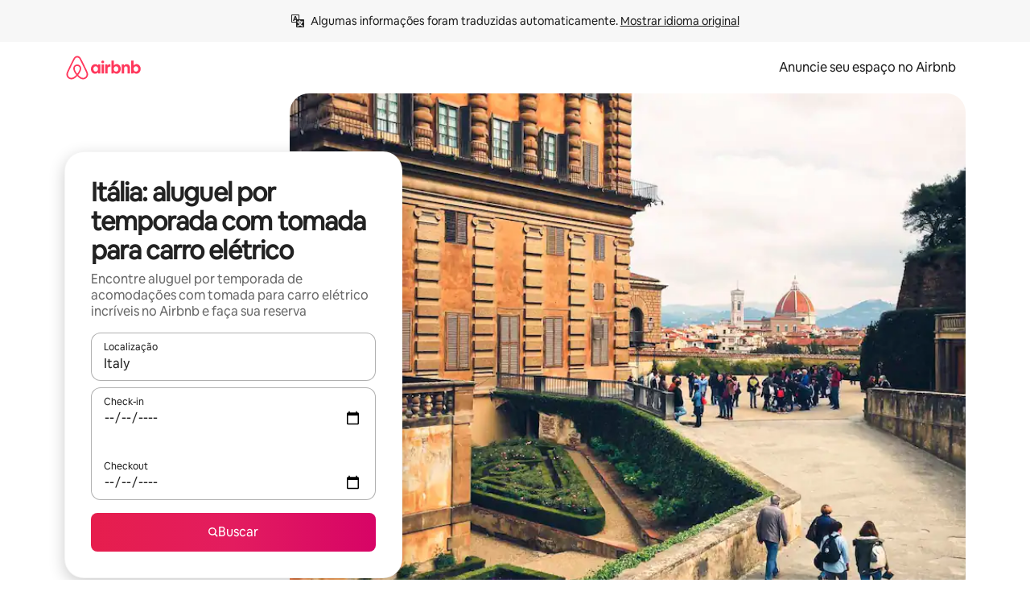

--- FILE ---
content_type: text/html;charset=utf-8
request_url: https://www.airbnb.com.br/italy/stays/ev-charger
body_size: 126315
content:
<!doctype html>
<html lang="pt" dir="ltr" data-is-hyperloop="true" data-is-async-local-storage="true" class="scrollbar-gutter"><head><meta charSet="utf-8"/><meta name="locale" content="pt"/><meta name="google" content="notranslate"/><meta id="csrf-param-meta-tag" name="csrf-param" content="authenticity_token"/><meta id="csrf-token-meta-tag" name="csrf-token" content=""/><meta id="english-canonical-url" content=""/><meta name="twitter:widgets:csp" content="on"/><meta name="mobile-web-app-capable" content="yes"/><meta name="apple-mobile-web-app-capable" content="yes"/><meta name="application-name" content="Airbnb"/><meta name="apple-mobile-web-app-title" content="Airbnb"/><meta name="theme-color" content="#ffffff"/><meta name="msapplication-navbutton-color" content="#ffffff"/><meta name="apple-mobile-web-app-status-bar-style" content="black-translucent"/><meta name="msapplication-starturl" content="/?utm_source=homescreen"/><style id="seo-css-reset" type="text/css"> @font-face { font-family: 'Airbnb Cereal VF'; src: url('https://a0.muscache.com/airbnb/static/airbnb-dls-web/build/fonts/cereal-variable/AirbnbCerealVF_W_Wght.8816d9e5c3b6a860636193e36b6ac4e4.woff2') format('woff2 supports variations'), url('https://a0.muscache.com/airbnb/static/airbnb-dls-web/build/fonts/cereal-variable/AirbnbCerealVF_W_Wght.8816d9e5c3b6a860636193e36b6ac4e4.woff2') format('woff2-variations'); font-style: normal; unicode-range: U+0000-03FF, U+0500-058F, U+0700-074F, U+0780-FAFF, U+FE00-FE6F, U+FF00-EFFFF, U+FFFFE-10FFFF; font-display: swap; } @font-face { font-family: 'Airbnb Cereal VF'; src: url('https://a0.muscache.com/airbnb/static/airbnb-dls-web/build/fonts/cereal-variable/AirbnbCerealVF_Italics_W_Wght.bd5e0f97cea11e9264b40656a83357ec.woff2') format('woff2 supports variations'), url('https://a0.muscache.com/airbnb/static/airbnb-dls-web/build/fonts/cereal-variable/AirbnbCerealVF_Italics_W_Wght.bd5e0f97cea11e9264b40656a83357ec.woff2') format('woff2-variations'); font-style: italic; unicode-range: U+0000-03FF, U+0500-058F, U+0700-074F, U+0780-FAFF, U+FE00-FE6F, U+FF00-EFFFF, U+FFFFE-10FFFF; font-display: swap; } @font-face { font-family: 'Airbnb Cereal VF'; unicode-range: U+0600-06FF, U+0750-077F; font-style: normal; src: url('https://a0.muscache.com/airbnb/static/airbnb-dls-web/build/fonts/cereal-variable/AirbnbCerealVF_Arabic_W_Wght.6bee4dd7ab27ef998da2f3a25ae61b48.woff2') format('woff2 supports variations'), url('https://a0.muscache.com/airbnb/static/airbnb-dls-web/build/fonts/cereal-variable/AirbnbCerealVF_Arabic_W_Wght.6bee4dd7ab27ef998da2f3a25ae61b48.woff2') format('woff2-variations'); font-display: swap; } @font-face { font-family: 'Airbnb Cereal VF'; unicode-range: U+0400-04FF; font-style: normal; src: url('https://a0.muscache.com/airbnb/static/airbnb-dls-web/build/fonts/cereal-variable/AirbnbCerealVF_Cyril_W_Wght.df06d21e3ece5673610c24f0090979ff.woff2') format('woff2 supports variations'), url('https://a0.muscache.com/airbnb/static/airbnb-dls-web/build/fonts/cereal-variable/AirbnbCerealVF_Cyril_W_Wght.df06d21e3ece5673610c24f0090979ff.woff2') format('woff2-variations'); font-display: swap; } @font-face { font-family: 'Airbnb Cereal VF'; unicode-range: U+0590-05FF, U+FB00-FB4F; font-style: normal; src: url('https://a0.muscache.com/airbnb/static/airbnb-dls-web/build/fonts/cereal-variable/AirbnbCerealVF_Hebrew_W_Wght.8c6defa083bcccea47d68d872b5a2b0c.woff2') format('woff2 supports variations'), url('https://a0.muscache.com/airbnb/static/airbnb-dls-web/build/fonts/cereal-variable/AirbnbCerealVF_Hebrew_W_Wght.8c6defa083bcccea47d68d872b5a2b0c.woff2') format('woff2-variations'); font-display: swap; } @font-face { font-family: 'Airbnb Cereal VF'; src: url('https://a0.muscache.com/airbnb/static/airbnb-dls-web/build/fonts/cereal-variable/AirbnbCerealVF_W_Wght.8816d9e5c3b6a860636193e36b6ac4e4.woff2') format('woff2 supports variations'), url('https://a0.muscache.com/airbnb/static/airbnb-dls-web/build/fonts/cereal-variable/AirbnbCerealVF_W_Wght.8816d9e5c3b6a860636193e36b6ac4e4.woff2') format('woff2-variations'); font-style: normal; font-display: swap; } @font-face { font-family: 'Airbnb Cereal VF'; unicode-range: U+0900-097F; font-style: normal; src: url('https://a0.muscache.com/airbnb/static/airbnb-dls-web/build/fonts/cereal-variable/AirbnbCerealVF_Deva_W_Wght.b498e56f4d652dd9addb81cdafd7e6d8.woff2') format('woff2 supports variations'), url('https://a0.muscache.com/airbnb/static/airbnb-dls-web/build/fonts/cereal-variable/AirbnbCerealVF_Deva_W_Wght.b498e56f4d652dd9addb81cdafd7e6d8.woff2') format('woff2-variations'); font-display: swap; } @font-face { font-family: 'Airbnb Cereal VF'; unicode-range: U+0E00-0E7F; font-style: normal; src: url('https://a0.muscache.com/airbnb/static/airbnb-dls-web/build/fonts/cereal-variable/AirbnbCerealVF_ThaiLp_W_Wght.e40f7fff25db11840de609db35118844.woff2') format('woff2 supports variations'), url('https://a0.muscache.com/airbnb/static/airbnb-dls-web/build/fonts/cereal-variable/AirbnbCerealVF_ThaiLp_W_Wght.e40f7fff25db11840de609db35118844.woff2') format('woff2-variations'); font-display: swap; } @font-face { font-family: 'Airbnb Cereal VF'; unicode-range: U+0370-03FF; font-style: normal; src: url('https://a0.muscache.com/airbnb/static/airbnb-dls-web/build/fonts/cereal-variable/AirbnbCerealVF_Greek_W_Wght.4eec7b9ea9093264b972a6eb2a7f13b8.woff2') format('woff2 supports variations'), url('https://a0.muscache.com/airbnb/static/airbnb-dls-web/build/fonts/cereal-variable/AirbnbCerealVF_Greek_W_Wght.4eec7b9ea9093264b972a6eb2a7f13b8.woff2') format('woff2-variations'); font-display: swap; } html{font-family: Airbnb Cereal VF,Circular,-apple-system,BlinkMacSystemFont,Roboto,Helvetica Neue,sans-serif;color:inherit;-webkit-font-smoothing:antialiased;-moz-osx-font-smoothing:grayscale;font-synthesis:none;}body{font-size:14px;line-height:1.43;}*,::before,::after{box-sizing:border-box;}html,body,blockquote,dl,dd,h1,h2,h3,h4,h5,h6,hr,figure,p,pre,fieldset{margin:0;padding:0;border:0;}article,aside,details,figcaption,figure,footer,header,hgroup,menu,nav,section{display:block;}ol,ul{list-style:none;margin:0;padding:0;}a{text-decoration:none;color:inherit}input{font-family:inherit;}table{border-collapse:collapse;}.screen-reader-only{border:0;clip:rect(0,0,0,0);height:1px;margin:-1px;overflow:hidden;padding:0;position:absolute;width:1px}.screen-reader-only-focusable:focus{clip:auto;height:auto;margin:0;overflow:visible;position:static;width:auto}.skip-to-content:focus{background-color:#fff;font-size:18px;padding:0 24px;position:absolute;left:3px;line-height:64px;top:3px;z-index:10000}</style><script src="https://a0.muscache.com/airbnb/static/packages/web/common/frontend/hyperloop-browser/metroRequire.227ca10613.js" defer="" crossorigin="anonymous"></script><script src="https://a0.muscache.com/airbnb/static/packages/web/common/frontend/hyperloop-browser/shims_post_modules.6052315266.js" defer="" crossorigin="anonymous"></script><script src="https://a0.muscache.com/airbnb/static/packages/web/pt/frontend/airmetro/browser/asyncRequire.e0fd4968a4.js" defer="" crossorigin="anonymous"></script><script src="https://a0.muscache.com/airbnb/static/packages/web/common/frontend/hyperloop-browser/coreV2.1baf1d8370.js" defer="" crossorigin="anonymous"></script><script src="https://a0.muscache.com/airbnb/static/packages/web/common/b7d9.551822d9e2.js" defer="" crossorigin="anonymous"></script><script src="https://a0.muscache.com/airbnb/static/packages/web/common/frontend/seo-loop/routeHandler.9a8337f848.js" defer="" crossorigin="anonymous"></script><script src="https://a0.muscache.com/airbnb/static/packages/web/common/2148.0f63fd6432.js" defer="" crossorigin="anonymous"></script><script src="https://a0.muscache.com/airbnb/static/packages/web/common/217f.cf14833904.js" defer="" crossorigin="anonymous"></script><script src="https://a0.muscache.com/airbnb/static/packages/web/common/e18a.e9e13a26ba.js" defer="" crossorigin="anonymous"></script><script src="https://a0.muscache.com/airbnb/static/packages/web/common/57a4.0dfaef8edb.js" defer="" crossorigin="anonymous"></script><script src="https://a0.muscache.com/airbnb/static/packages/web/common/42cb.f078b943dc.js" defer="" crossorigin="anonymous"></script><script src="https://a0.muscache.com/airbnb/static/packages/web/common/frontend/moment-more-formats/src/locale/pt-br.d26b5943f0.js" defer="" crossorigin="anonymous"></script><script src="https://a0.muscache.com/airbnb/static/packages/web/common/frontend/seo-loop/apps/landing-pages/initializer.fb05ba9774.js" defer="" crossorigin="anonymous"></script><script src="https://a0.muscache.com/airbnb/static/packages/web/pt/ce9a.3ace018d5f.js" defer="" crossorigin="anonymous"></script><script src="https://a0.muscache.com/airbnb/static/packages/web/common/frontend/landing-pages/page-types/stays/StaysRouteContainer.d710a13f78.js" defer="" crossorigin="anonymous"></script><script src="https://a0.muscache.com/airbnb/static/packages/web/common/5f7b.ab477603e8.js" defer="" crossorigin="anonymous"></script><script src="https://a0.muscache.com/airbnb/static/packages/web/common/0a2f.411bade0ca.js" defer="" crossorigin="anonymous"></script><script src="https://a0.muscache.com/airbnb/static/packages/web/common/0c01.15680075f8.js" defer="" crossorigin="anonymous"></script><script src="https://a0.muscache.com/airbnb/static/packages/web/common/ae27.e7c562abe0.js" defer="" crossorigin="anonymous"></script><script src="https://a0.muscache.com/airbnb/static/packages/web/common/5b92.fb7bda9420.js" defer="" crossorigin="anonymous"></script><script src="https://a0.muscache.com/airbnb/static/packages/web/common/9a38.8715bc6d28.js" defer="" crossorigin="anonymous"></script><script src="https://a0.muscache.com/airbnb/static/packages/web/common/e2da.c2c4778107.js" defer="" crossorigin="anonymous"></script><script src="https://a0.muscache.com/airbnb/static/packages/web/common/c6a9.e034875fb3.js" defer="" crossorigin="anonymous"></script><script src="https://a0.muscache.com/airbnb/static/packages/web/common/frontend/seo-loop/apps/landing-pages/client.4ded56a1eb.js" defer="" crossorigin="anonymous"></script><script>(function() {
  // pg_pixel is no-op now.
})()</script><script>"undefined"!=typeof window&&window.addEventListener("error",function e(r){if(window._errorReportingInitialized)return void window.removeEventListener("error",e);const{error:n}=r;if(!n)return;const o=r.message||n.message,t=/Requiring unknown module/.test(o)?.01:.1;if(Math.random()>t)return;const{locale:a,tracking_context:i}=window[Symbol.for("__ global cache key __")]?.["string | airbnb-bootstrap-data"]?.["_bootstrap-layout-init"]??{},s=a||navigator.language,l=location.pathname,c="undefined"!=typeof window?{tags:{loggingSource:"browser",sampleRate:String(t)}}:{sampleRate:String(t)};fetch("https://notify.bugsnag.com/",{headers:{"Bugsnag-Payload-Version":"5"},body:JSON.stringify({apiKey:"e393bc25e52fe915ffb56c14ddf2ff1b",payloadVersion:"5",notifier:{name:"Bugsnag JavaScript",version:"0.0.5-AirbnbUnhandledBufferedErrorCustomFetch",url:""},events:[{exceptions:[{errorClass:n.name,message:o,stacktrace:[{file:r.filename,lineNumber:r.lineno,columnNumber:r.colno}],type:"browserjs"}],request:{url:location.href},context:l,groupingHash:n.name.concat("-",o,"-",l),unhandled:!0,app:{releaseStage:i?.environment},device:{time:new Date,userAgent:navigator.userAgent},metaData:{infra:{app_name:i?.app,is_buffered_error:!0,loop_name:i?.controller,locale:s,service_worker_url:navigator.serviceWorker?.controller?.scriptURL},...c}}]}),method:"POST"})});</script><script>
// FID init code.
!function(e,n){let t,c,o,i=[];const r={passive:!0,capture:!0},f=new Date,u="pointerup",a="pointercancel";function s(e,n){t||(t=n,c=e,o=new Date,l())}function l(){c>=0&&c<o-f&&(i.forEach(e=>{e(c,t)}),i=[])}function p(t){if(t.cancelable){const c=(t.timeStamp>1e12?new Date:performance.now())-t.timeStamp;"pointerdown"===t.type?function(t,c){function o(){s(t,c),f()}function i(){f()}function f(){n(u,o,r),n(a,i,r)}e(u,o,r),e(a,i,r)}(c,t):s(c,t)}}var w;w=e,["click","mousedown","keydown","touchstart","pointerdown"].forEach(e=>{w(e,p,r)}),self.perfMetrics=self.perfMetrics||{},self.perfMetrics.onFirstInputDelay=function(e){i.push(e),l()},self.perfMetrics.clearFirstInputDelay=function(){t&&(t=null,c=null,o=null)}}(addEventListener,removeEventListener);
// LCP Polyfill code
!function(e,t,n){let o,r,c=0,a=0,s=0,i=!1,l=!0;const f=["IMG","H1","H2","H3","H4","H5","SVG"];let m,d,g;const u=["click","mousedown","keydown","touchstart","pointerdown","scroll"],E={passive:!0,capture:!0};function p(e,t,n){(t>1.000666778*a||o&&!document.body.contains(o))&&(a=t,s=n,o=e,g?.(s,o,a))}function h(e){d?.observe(e)}function N(){if(l)if(i)m||(m={IMG:document.getElementsByTagName("img"),H1:document.getElementsByTagName("h1"),H2:document.getElementsByTagName("h2"),H3:document.getElementsByTagName("h3"),H4:document.getElementsByTagName("h4"),H5:document.getElementsByTagName("h5"),SVG:document.getElementsByTagName("svg")}),f.forEach(e=>{Array.from(m[e]).forEach(e=>{h(e)})}),setTimeout(N,50);else{let e;for(!r&&document.body&&(r=document.createNodeIterator(document.body,NodeFilter.SHOW_ELEMENT,e=>{return t=e,f.includes(t.tagName)||t.hasAttribute("data-lcp-candidate")?NodeFilter.FILTER_ACCEPT:NodeFilter.FILTER_REJECT;var t}));e=r?.nextNode();)h(e);n(N)}}function H(){c=performance.now(),a=0,s=0,o=null,d=new IntersectionObserver(e=>{e.filter(e=>e.isIntersecting).forEach(e=>{!function(e,t,o){const r=t.height*t.width;if(["H1","H2","H3","H4","H5"].includes(e.tagName)){const t=document.createRange();t.selectNodeContents(e),n(()=>{const n=t.getBoundingClientRect(),c=n.height*n.width;o(e,Math.min(c,r),performance.now())})}else if("IMG"!==e.tagName)o(e,r,performance.now());else{const t=()=>n(()=>o(e,r,performance.now()));e.complete?t():e.addEventListener("load",t,{once:!0})}}(e.target,e.intersectionRect,p)})}),n(N),u.forEach(t=>{e(t,y,E)})}function y(e){const t=e.target;("scroll"!==e.type||"expand-trigger"!==t?.className&&"contract-trigger"!==t?.className)&&0!==a&&(performance.now()-c<250||T())}function T(){d?.disconnect(),u.forEach(e=>{t(e,y,E)}),l=!1,d=null}H(),self.perfMetrics=self.perfMetrics||{},self.perfMetrics.onLargestContentfulPaint=function(e){g=e,0!==s&&null!==o&&g(s,o,a)},self.perfMetrics.startSearchingForLargestContentfulPaint=H.bind(null,!1),self.perfMetrics.stopSearchingForLargestContentfulPaint=T,self.perfMetrics.markIsHydratedForLargestContentfulPaint=()=>{i=!0},self.perfMetrics.registerLCPCandidate=h,self.perfMetrics.inspectLCPTarget=()=>o}(addEventListener,removeEventListener,requestAnimationFrame);
// INP init code.
!function(e){let n,t=0;const r={value:-1,entries:[]};let i,o=[];const s=new Map;let a,c=0,l=1/0,u=0;function f(){return null!=a?c:null!=performance.interactionCount?performance.interactionCount:0}function d(){return f()-t}function p(e){e.forEach(e=>{e.interactionId&&function(e){if(null==e.interactionId)return;const n=o[o.length-1],t=s.get(e.interactionId);if(null!=t||o.length<10||e.duration>n.latency){if(null!=t)t.entries.push(e),t.latency=Math.max(t.latency,e.duration);else{const n={id:e.interactionId,latency:e.duration,entries:[e]};o.push(n),s.set(e.interactionId,n)}o.sort((e,n)=>n.latency-e.latency),o.splice(10).forEach(e=>{s.delete(e.id)})}}(e)});const n=function(){const e=Math.min(o.length-1,Math.floor(d()/50));return o[e]}();n&&n.latency!==r.value&&(r.value=n.latency,r.entries=n.entries,v())}function v(){r.value>=0&&i&&i(r.value,r.entries)}"PerformanceObserver"in window&&PerformanceObserver.supportedEntryTypes&&PerformanceObserver.supportedEntryTypes.includes("event")&&("interactionCount"in performance||null!=a||PerformanceObserver.supportedEntryTypes&&PerformanceObserver.supportedEntryTypes.includes("event")&&(a=new PerformanceObserver(e=>{Promise.resolve().then(()=>{e.getEntries().forEach(e=>{e.interactionId&&(l=Math.min(l,e.interactionId),u=Math.max(u,e.interactionId),c=u?(u-l)/7+1:0)})})}),a.observe({type:"event",buffered:!0,durationThreshold:0})),n=new PerformanceObserver(e=>{Promise.resolve().then(()=>{p(e.getEntries())})}),n.observe({type:"event",buffered:!0,durationThreshold:40}),n.observe({type:"first-input",buffered:!0}),e("visibilitychange",function(){null!=n&&"hidden"===document.visibilityState&&(p(n.takeRecords()),r.value<0&&d()>0&&(r.value=0,r.entries=[]),v())},!0),e("pageshow",function(e){e.persisted&&(o=[],s.clear(),t=f(),r.value=-1,r.entries=[])},!0)),self.perfMetrics=self.perfMetrics||{},self.perfMetrics.onInp=function(e){r.value>=0?e(r.value,r.entries):i=e},self.perfMetrics.clearInp=function(){o=[],s.clear(),t=0,c=0,l=1/0,u=0,r.value=-1,r.entries=[]}}(addEventListener);
</script><script>((e,t,o,n)=>{if(!n.supports("(font: -apple-system-body) and (-webkit-touch-callout: default)"))return;const d=e.createElement("div");d.setAttribute("style","font: -apple-system-body"),t.appendChild(d),"17px"===o(d).fontSize&&t.style.setProperty("font-size","16px"),t.removeChild(d)})(document,document.documentElement,getComputedStyle,CSS);</script><script>(()=>{if("undefined"==typeof window)return;if("ScrollTimeline"in window)return;const n=new Map;window.queuedAnimations=n,window.queuedAnimationsLoaded=new AbortController,window.addEventListener("animationstart",i=>{const e=i.target;e.getAnimations().filter(n=>n.animationName===i.animationName).forEach(i=>{n.set(i,e)})},{signal:window.queuedAnimationsLoaded.signal})})();</script><link rel="search" type="application/opensearchdescription+xml" href="/opensearch.xml" title="Airbnb"/><link rel="apple-touch-icon" href="https://a0.muscache.com/airbnb/static/icons/apple-touch-icon-76x76-3b313d93b1b5823293524b9764352ac9.png"/><link rel="apple-touch-icon" sizes="76x76" href="https://a0.muscache.com/airbnb/static/icons/apple-touch-icon-76x76-3b313d93b1b5823293524b9764352ac9.png"/><link rel="apple-touch-icon" sizes="120x120" href="https://a0.muscache.com/airbnb/static/icons/apple-touch-icon-120x120-52b1adb4fe3a8f825fc4b143de12ea4b.png"/><link rel="apple-touch-icon" sizes="152x152" href="https://a0.muscache.com/airbnb/static/icons/apple-touch-icon-152x152-7b7c6444b63d8b6ebad9dae7169e5ed6.png"/><link rel="apple-touch-icon" sizes="180x180" href="https://a0.muscache.com/airbnb/static/icons/apple-touch-icon-180x180-bcbe0e3960cd084eb8eaf1353cf3c730.png"/><link rel="icon" sizes="192x192" href="https://a0.muscache.com/im/pictures/airbnb-platform-assets/AirbnbPlatformAssets-Favicons/original/0d189acb-3f82-4b2c-b95f-ad1d6a803d13.png?im_w=240"/><link rel="shortcut icon" sizes="76x76" type="image/png" href="https://a0.muscache.com/im/pictures/airbnb-platform-assets/AirbnbPlatformAssets-Favicons/original/0d189acb-3f82-4b2c-b95f-ad1d6a803d13.png?im_w=240"/><link rel="mask-icon" href="https://a0.muscache.com/pictures/airbnb-platform-assets/AirbnbPlatformAssets-Favicons/original/304e8c59-05df-4fab-9846-f69fd7f749b0.svg?im_w=240" color="#FF5A5F"/><link rel="apple-touch-icon" href="https://a0.muscache.com/airbnb/static/icons/apple-touch-icon-76x76-3b313d93b1b5823293524b9764352ac9.png"/><link rel="apple-touch-icon" sizes="76x76" href="https://a0.muscache.com/airbnb/static/icons/apple-touch-icon-76x76-3b313d93b1b5823293524b9764352ac9.png"/><link rel="apple-touch-icon" sizes="120x120" href="https://a0.muscache.com/airbnb/static/icons/apple-touch-icon-120x120-52b1adb4fe3a8f825fc4b143de12ea4b.png"/><link rel="apple-touch-icon" sizes="152x152" href="https://a0.muscache.com/airbnb/static/icons/apple-touch-icon-152x152-7b7c6444b63d8b6ebad9dae7169e5ed6.png"/><link rel="apple-touch-icon" sizes="180x180" href="https://a0.muscache.com/airbnb/static/icons/apple-touch-icon-180x180-bcbe0e3960cd084eb8eaf1353cf3c730.png"/><link rel="icon" sizes="192x192" href="https://a0.muscache.com/im/pictures/airbnb-platform-assets/AirbnbPlatformAssets-Favicons/original/0d189acb-3f82-4b2c-b95f-ad1d6a803d13.png?im_w=240"/><link rel="shortcut icon" sizes="76x76" type="image/png" href="https://a0.muscache.com/im/pictures/airbnb-platform-assets/AirbnbPlatformAssets-Favicons/original/0d189acb-3f82-4b2c-b95f-ad1d6a803d13.png?im_w=240"/><link rel="mask-icon" href="https://a0.muscache.com/pictures/airbnb-platform-assets/AirbnbPlatformAssets-Favicons/original/304e8c59-05df-4fab-9846-f69fd7f749b0.svg?im_w=240" color="#FF5A5F"/><style id="aphrodite" type="text/css" data-aphrodite="true">._1wwxwzt{pointer-events:none !important;-webkit-user-select:none !important;user-select:none !important;white-space:pre-wrap !important;padding-left:0px !important;padding-right:0px !important;font-family:Airbnb Cereal VF,Circular,-apple-system,BlinkMacSystemFont,Roboto,Helvetica Neue,sans-serif !important;font-size:1.125rem !important;}._7h1p0g{margin:0 !important;padding:0 !important;}</style><style id="linaria" type="text/css" data-linaria="true">.c1jo210i.c1jo210i.c1jo210i{display:grid;}

.cnk25hy.cnk25hy.cnk25hy{height:100%;}

.e1mkvczo.e1mkvczo.e1mkvczo{grid-row:1;grid-column:1;}

.dir.perb90o.perb90o.perb90o{transition:opacity 75ms var(--motion-linear-curve-animation-timing-function), visibility 75ms var(--motion-linear-curve-animation-timing-function);}

.ni1yqzk.ni1yqzk.ni1yqzk{opacity:1;visibility:visible;}

.rgyynxb.rgyynxb.rgyynxb{opacity:0;visibility:hidden;}
.cyqdyy.cyqdyy.cyqdyy{position:relative;}

.dir.cyqdyy.cyqdyy.cyqdyy{background-color:var(--palette-white);}

.vz2oe5x.vz2oe5x.vz2oe5x{--view-transition_play-state:running;}

.vg7vsjx.vg7vsjx.vg7vsjx{height:100%;}

.v1cv8r21.v1cv8r21.v1cv8r21{display:contents;}

.vyb6402.vyb6402.vyb6402:where(.contextual-grow)::view-transition-group(container),.vyb6402.vyb6402.vyb6402:where(.contextual-grow)::view-transition-group(container-content){mix-blend-mode:normal;overflow:hidden;}

.dir.vyb6402.vyb6402.vyb6402:where(.contextual-grow)::view-transition-group(container),.dir.vyb6402.vyb6402.vyb6402:where(.contextual-grow)::view-transition-group(container-content){border-radius:var(--container-border-radius,15px);}

.dir.vyb6402.vyb6402.vyb6402:where(.contextual-grow)::view-transition-group(container){border-bottom:var(--container-border,none);}

@media (prefers-reduced-motion:no-preference){
.vyb6402.vyb6402.vyb6402:where(.contextual-grow).exit.exit.exit::view-transition-old(container){--view-transition_mix-blend-mode:plus-lighter;opacity:var(--view-transition-fade-effect_opacity-from);--view-transition-fade-effect_opacity-from:1;--view-transition-fade-effect_duration:75ms;--view-transition-fade-effect_transition_timing-function:var(--motion-linear-curve-animation-timing-function);--view-transition-fade-effect_delay:var(--contextual-grow_fade-delay,50ms);animation:var(--reduced-motion_duration,var(--view-transition-fade-effect_duration,200ms)) var(--view-transition-fade-effect_timing-function,linear) var(--view-transition-fade-effect_delay,0ms) 1 normal var(--view-transition_fill-mode,both) var(--view-transition_play-state,paused) fade-vyb6402;}

.dir.vyb6402.vyb6402.vyb6402:where(.contextual-grow).exit.exit.exit::view-transition-old(container){animation:var(--reduced-motion_duration,var(--view-transition-fade-effect_duration,200ms)) var(--view-transition-fade-effect_timing-function,linear) var(--view-transition-fade-effect_delay,0ms) 1 normal var(--view-transition_fill-mode,both) var(--view-transition_play-state,paused) fade-vyb6402;}

@keyframes fade-vyb6402{
from{opacity:var(--view-transition-fade-effect_opacity-from,0);visibility:visible;}

to{opacity:var(--view-transition-fade-effect_opacity-to,1);}}}

@media (prefers-reduced-motion:reduce),(update:slow),(update:none){
.vyb6402.vyb6402.vyb6402:where(.contextual-grow).exit.exit.exit::view-transition-old(container){--view-transition_mix-blend-mode:plus-lighter;opacity:var(--view-transition-fade-effect_opacity-from);}

.dir.vyb6402.vyb6402.vyb6402:where(.contextual-grow).exit.exit.exit::view-transition-old(container){animation:var(--reduced-motion_duration,var(--view-transition-fade-effect_duration,200ms)) var(--view-transition-fade-effect_timing-function,linear) var(--view-transition-fade-effect_delay,0ms) 1 normal var(--view-transition_fill-mode,both) var(--view-transition_play-state,paused) fade-vyb6402;}

@keyframes fade-vyb6402{
from{opacity:var(--view-transition-fade-effect_opacity-from,0);visibility:visible;}

to{opacity:var(--view-transition-fade-effect_opacity-to,1);}}}

@media (prefers-reduced-motion:no-preference){
.vyb6402.vyb6402.vyb6402:where(.contextual-grow).enter.enter.enter::view-transition-old(container){--view-transition_mix-blend-mode:plus-lighter;opacity:var(--view-transition-fade-effect_opacity-from);--view-transition-fade-effect_opacity-from:1;--view-transition-fade-effect_opacity-to:0;--view-transition-fade-effect_duration:75ms;--view-transition-fade-effect_transition_timing-function:var(--motion-linear-curve-animation-timing-function);--view-transition-fade-effect_delay:var(--contextual-grow_fade-delay,50ms);animation:var(--reduced-motion_duration,var(--view-transition-fade-effect_duration,200ms)) var(--view-transition-fade-effect_timing-function,linear) var(--view-transition-fade-effect_delay,0ms) 1 normal var(--view-transition_fill-mode,both) var(--view-transition_play-state,paused) fade-vyb6402;--view-transition-scale-effect_duration:500ms;animation:var(--reduced-motion_duration,var(--view-transition-scale-effect_duration,200ms)) var(--view-transition-scale-effect_timing-function,var(--motion-standard-curve-animation-timing-function)) var(--view-transition-scale-effect_delay,0ms) 1 normal var(--view-transition_fill-mode,both) var(--view-transition_play-state,paused) scale-vyb6402;}

.dir.vyb6402.vyb6402.vyb6402:where(.contextual-grow).enter.enter.enter::view-transition-old(container){animation:var(--reduced-motion_duration,var(--view-transition-fade-effect_duration,200ms)) var(--view-transition-fade-effect_timing-function,linear) var(--view-transition-fade-effect_delay,0ms) 1 normal var(--view-transition_fill-mode,both) var(--view-transition_play-state,paused) fade-vyb6402,var(--reduced-motion_duration,var(--view-transition-scale-effect_duration,200ms)) var(--view-transition-scale-effect_timing-function,var(--motion-standard-curve-animation-timing-function)) var(--view-transition-scale-effect_delay,0ms) 1 normal var(--view-transition_fill-mode,both) var(--view-transition_play-state,paused) scale-vyb6402;}

@keyframes fade-vyb6402{
from{opacity:var(--view-transition-fade-effect_opacity-from,0);visibility:visible;}

to{opacity:var(--view-transition-fade-effect_opacity-to,1);}}

@keyframes scale-vyb6402{
from{filter:var(--view-transition_from-filter);visibility:visible;scale:var(--view-transition-scale-effect_from,1);}

to{filter:var(--view-transition_to-filter);scale:var(--view-transition-scale-effect_to,0);}}}

@media (prefers-reduced-motion:reduce),(update:slow),(update:none){
.vyb6402.vyb6402.vyb6402:where(.contextual-grow).enter.enter.enter::view-transition-old(container){--view-transition_mix-blend-mode:plus-lighter;opacity:var(--view-transition-fade-effect_opacity-from);}

.dir.vyb6402.vyb6402.vyb6402:where(.contextual-grow).enter.enter.enter::view-transition-old(container){animation:var(--reduced-motion_duration,var(--view-transition-fade-effect_duration,200ms)) var(--view-transition-fade-effect_timing-function,linear) var(--view-transition-fade-effect_delay,0ms) 1 normal var(--view-transition_fill-mode,both) var(--view-transition_play-state,paused) fade-vyb6402;}

@keyframes fade-vyb6402{
from{opacity:var(--view-transition-fade-effect_opacity-from,0);visibility:visible;}

to{opacity:var(--view-transition-fade-effect_opacity-to,1);}}}

@media (prefers-reduced-motion:no-preference){
.vyb6402.vyb6402.vyb6402:where(.contextual-grow).enter.enter.enter::view-transition-new(container){--view-transition_mix-blend-mode:plus-lighter;opacity:var(--view-transition-fade-effect_opacity-from);--view-transition-fade-effect_opacity-from:1;--view-transition-fade-effect_duration:75ms;--view-transition-fade-effect_transition_timing-function:var(--motion-linear-curve-animation-timing-function);--view-transition-fade-effect_delay:var(--contextual-grow_fade-delay,50ms);animation:var(--reduced-motion_duration,var(--view-transition-fade-effect_duration,200ms)) var(--view-transition-fade-effect_timing-function,linear) var(--view-transition-fade-effect_delay,0ms) 1 normal var(--view-transition_fill-mode,both) var(--view-transition_play-state,paused) fade-vyb6402;animation:var(--reduced-motion_duration,var(--view-transition-scale-effect_duration,200ms)) var(--view-transition-scale-effect_timing-function,var(--motion-standard-curve-animation-timing-function)) var(--view-transition-scale-effect_delay,0ms) 1 normal var(--view-transition_fill-mode,both) var(--view-transition_play-state,paused) scale-vyb6402;}

.dir.vyb6402.vyb6402.vyb6402:where(.contextual-grow).enter.enter.enter::view-transition-new(container){animation:var(--reduced-motion_duration,var(--view-transition-fade-effect_duration,200ms)) var(--view-transition-fade-effect_timing-function,linear) var(--view-transition-fade-effect_delay,0ms) 1 normal var(--view-transition_fill-mode,both) var(--view-transition_play-state,paused) fade-vyb6402;}

@keyframes fade-vyb6402{
from{opacity:var(--view-transition-fade-effect_opacity-from,0);visibility:visible;}

to{opacity:var(--view-transition-fade-effect_opacity-to,1);}}

@keyframes scale-vyb6402{
from{filter:var(--view-transition_from-filter);visibility:visible;scale:var(--view-transition-scale-effect_from,1);}

to{filter:var(--view-transition_to-filter);scale:var(--view-transition-scale-effect_to,0);}}}

@media (prefers-reduced-motion:reduce),(update:slow),(update:none){
.vyb6402.vyb6402.vyb6402:where(.contextual-grow).enter.enter.enter::view-transition-new(container){--view-transition_mix-blend-mode:plus-lighter;opacity:var(--view-transition-fade-effect_opacity-from);}

.dir.vyb6402.vyb6402.vyb6402:where(.contextual-grow).enter.enter.enter::view-transition-new(container){animation:var(--reduced-motion_duration,var(--view-transition-fade-effect_duration,200ms)) var(--view-transition-fade-effect_timing-function,linear) var(--view-transition-fade-effect_delay,0ms) 1 normal var(--view-transition_fill-mode,both) var(--view-transition_play-state,paused) fade-vyb6402;}

@keyframes fade-vyb6402{
from{opacity:var(--view-transition-fade-effect_opacity-from,0);visibility:visible;}

to{opacity:var(--view-transition-fade-effect_opacity-to,1);}}}

.vyb6402.vyb6402.vyb6402:where(.contextual-grow)::view-transition-new(container-content){mix-blend-mode:normal;}

@media (prefers-reduced-motion:no-preference){
.vyb6402.vyb6402.vyb6402:where(.contextual-grow).enter.enter.enter::view-transition-old(container-content){mix-blend-mode:normal;--view-transition_mix-blend-mode:plus-lighter;opacity:var(--view-transition-fade-effect_opacity-from);--view-transition-fade-effect_opacity-from:1;--view-transition-fade-effect_opacity-to:0;--view-transition-fade-effect_duration:75ms;--view-transition-fade-effect_transition_timing-function:var(--motion-linear-curve-animation-timing-function);--view-transition-fade-effect_delay:var(--contextual-grow_fade-delay,50ms);animation:var(--reduced-motion_duration,var(--view-transition-fade-effect_duration,200ms)) var(--view-transition-fade-effect_timing-function,linear) var(--view-transition-fade-effect_delay,0ms) 1 normal var(--view-transition_fill-mode,both) var(--view-transition_play-state,paused) fade-vyb6402;}

.dir.vyb6402.vyb6402.vyb6402:where(.contextual-grow).enter.enter.enter::view-transition-old(container-content){animation:var(--reduced-motion_duration,var(--view-transition-fade-effect_duration,200ms)) var(--view-transition-fade-effect_timing-function,linear) var(--view-transition-fade-effect_delay,0ms) 1 normal var(--view-transition_fill-mode,both) var(--view-transition_play-state,paused) fade-vyb6402;}

@keyframes fade-vyb6402{
from{opacity:var(--view-transition-fade-effect_opacity-from,0);visibility:visible;}

to{opacity:var(--view-transition-fade-effect_opacity-to,1);}}}

@media (prefers-reduced-motion:reduce),(update:slow),(update:none){
.vyb6402.vyb6402.vyb6402:where(.contextual-grow).enter.enter.enter::view-transition-old(container-content){--view-transition_mix-blend-mode:plus-lighter;opacity:var(--view-transition-fade-effect_opacity-from);}

.dir.vyb6402.vyb6402.vyb6402:where(.contextual-grow).enter.enter.enter::view-transition-old(container-content){animation:var(--reduced-motion_duration,var(--view-transition-fade-effect_duration,200ms)) var(--view-transition-fade-effect_timing-function,linear) var(--view-transition-fade-effect_delay,0ms) 1 normal var(--view-transition_fill-mode,both) var(--view-transition_play-state,paused) fade-vyb6402;}

@keyframes fade-vyb6402{
from{opacity:var(--view-transition-fade-effect_opacity-from,0);visibility:visible;}

to{opacity:var(--view-transition-fade-effect_opacity-to,1);}}}

@media (prefers-reduced-motion:no-preference){
.vyb6402.vyb6402.vyb6402:where(.contextual-grow).enter.enter.enter::view-transition-new(container-content){mix-blend-mode:normal;--view-transition_mix-blend-mode:plus-lighter;opacity:var(--view-transition-fade-effect_opacity-from);--view-transition-fade-effect_opacity-from:var(--contextual-grow_content-start-opacity,0);--view-transition-fade-effect_duration:75ms;--view-transition-fade-effect_transition_timing-function:var(--motion-linear-curve-animation-timing-function);--view-transition-fade-effect_delay:var(--contextual-grow_fade-delay,50ms);animation:var(--reduced-motion_duration,var(--view-transition-fade-effect_duration,200ms)) var(--view-transition-fade-effect_timing-function,linear) var(--view-transition-fade-effect_delay,0ms) 1 normal var(--view-transition_fill-mode,both) var(--view-transition_play-state,paused) fade-vyb6402;}

.dir.vyb6402.vyb6402.vyb6402:where(.contextual-grow).enter.enter.enter::view-transition-new(container-content){animation:var(--reduced-motion_duration,var(--view-transition-fade-effect_duration,200ms)) var(--view-transition-fade-effect_timing-function,linear) var(--view-transition-fade-effect_delay,0ms) 1 normal var(--view-transition_fill-mode,both) var(--view-transition_play-state,paused) fade-vyb6402;}

@keyframes fade-vyb6402{
from{opacity:var(--view-transition-fade-effect_opacity-from,0);visibility:visible;}

to{opacity:var(--view-transition-fade-effect_opacity-to,1);}}}

@media (prefers-reduced-motion:reduce),(update:slow),(update:none){
.vyb6402.vyb6402.vyb6402:where(.contextual-grow).enter.enter.enter::view-transition-new(container-content){--view-transition_mix-blend-mode:plus-lighter;opacity:var(--view-transition-fade-effect_opacity-from);}

.dir.vyb6402.vyb6402.vyb6402:where(.contextual-grow).enter.enter.enter::view-transition-new(container-content){animation:var(--reduced-motion_duration,var(--view-transition-fade-effect_duration,200ms)) var(--view-transition-fade-effect_timing-function,linear) var(--view-transition-fade-effect_delay,0ms) 1 normal var(--view-transition_fill-mode,both) var(--view-transition_play-state,paused) fade-vyb6402;}

@keyframes fade-vyb6402{
from{opacity:var(--view-transition-fade-effect_opacity-from,0);visibility:visible;}

to{opacity:var(--view-transition-fade-effect_opacity-to,1);}}}

@media (prefers-reduced-motion:no-preference){
.vyb6402.vyb6402.vyb6402:where(.contextual-grow).exit.exit.exit::view-transition-old(container-content){--view-transition_mix-blend-mode:plus-lighter;opacity:var(--view-transition-fade-effect_opacity-from);--view-transition-fade-effect_opacity-from:1;--view-transition-fade-effect_opacity-to:0;--view-transition-fade-effect_duration:75ms;--view-transition-fade-effect_transition_timing-function:var(--motion-linear-curve-animation-timing-function);--view-transition-fade-effect_delay:var(--contextual-grow_fade-delay,50ms);animation:var(--reduced-motion_duration,var(--view-transition-fade-effect_duration,200ms)) var(--view-transition-fade-effect_timing-function,linear) var(--view-transition-fade-effect_delay,0ms) 1 normal var(--view-transition_fill-mode,both) var(--view-transition_play-state,paused) fade-vyb6402;}

.dir.vyb6402.vyb6402.vyb6402:where(.contextual-grow).exit.exit.exit::view-transition-old(container-content){animation:var(--reduced-motion_duration,var(--view-transition-fade-effect_duration,200ms)) var(--view-transition-fade-effect_timing-function,linear) var(--view-transition-fade-effect_delay,0ms) 1 normal var(--view-transition_fill-mode,both) var(--view-transition_play-state,paused) fade-vyb6402;}

@keyframes fade-vyb6402{
from{opacity:var(--view-transition-fade-effect_opacity-from,0);visibility:visible;}

to{opacity:var(--view-transition-fade-effect_opacity-to,1);}}}

@media (prefers-reduced-motion:reduce),(update:slow),(update:none){
.vyb6402.vyb6402.vyb6402:where(.contextual-grow).exit.exit.exit::view-transition-old(container-content){--view-transition_mix-blend-mode:plus-lighter;opacity:var(--view-transition-fade-effect_opacity-from);}

.dir.vyb6402.vyb6402.vyb6402:where(.contextual-grow).exit.exit.exit::view-transition-old(container-content){animation:var(--reduced-motion_duration,var(--view-transition-fade-effect_duration,200ms)) var(--view-transition-fade-effect_timing-function,linear) var(--view-transition-fade-effect_delay,0ms) 1 normal var(--view-transition_fill-mode,both) var(--view-transition_play-state,paused) fade-vyb6402;}

@keyframes fade-vyb6402{
from{opacity:var(--view-transition-fade-effect_opacity-from,0);visibility:visible;}

to{opacity:var(--view-transition-fade-effect_opacity-to,1);}}}

@media (prefers-reduced-motion:no-preference){
.vyb6402.vyb6402.vyb6402:where(.contextual-grow).exit.exit.exit::view-transition-new(container-content){mix-blend-mode:normal;--view-transition_mix-blend-mode:plus-lighter;opacity:var(--view-transition-fade-effect_opacity-from);--view-transition-fade-effect_duration:75ms;--view-transition-fade-effect_transition_timing-function:var(--motion-linear-curve-animation-timing-function);--view-transition-fade-effect_delay:var(--contextual-grow_fade-delay,50ms);animation:var(--reduced-motion_duration,var(--view-transition-fade-effect_duration,200ms)) var(--view-transition-fade-effect_timing-function,linear) var(--view-transition-fade-effect_delay,0ms) 1 normal var(--view-transition_fill-mode,both) var(--view-transition_play-state,paused) fade-vyb6402;}

.dir.vyb6402.vyb6402.vyb6402:where(.contextual-grow).exit.exit.exit::view-transition-new(container-content){animation:var(--reduced-motion_duration,var(--view-transition-fade-effect_duration,200ms)) var(--view-transition-fade-effect_timing-function,linear) var(--view-transition-fade-effect_delay,0ms) 1 normal var(--view-transition_fill-mode,both) var(--view-transition_play-state,paused) fade-vyb6402;}

@keyframes fade-vyb6402{
from{opacity:var(--view-transition-fade-effect_opacity-from,0);visibility:visible;}

to{opacity:var(--view-transition-fade-effect_opacity-to,1);}}}

@media (prefers-reduced-motion:reduce),(update:slow),(update:none){
.vyb6402.vyb6402.vyb6402:where(.contextual-grow).exit.exit.exit::view-transition-new(container-content){--view-transition_mix-blend-mode:plus-lighter;opacity:var(--view-transition-fade-effect_opacity-from);}

.dir.vyb6402.vyb6402.vyb6402:where(.contextual-grow).exit.exit.exit::view-transition-new(container-content){animation:var(--reduced-motion_duration,var(--view-transition-fade-effect_duration,200ms)) var(--view-transition-fade-effect_timing-function,linear) var(--view-transition-fade-effect_delay,0ms) 1 normal var(--view-transition_fill-mode,both) var(--view-transition_play-state,paused) fade-vyb6402;}

@keyframes fade-vyb6402{
from{opacity:var(--view-transition-fade-effect_opacity-from,0);visibility:visible;}

to{opacity:var(--view-transition-fade-effect_opacity-to,1);}}}

@media (prefers-reduced-motion:no-preference){
.vyb6402.vyb6402.vyb6402:where(.contextual-grow).exit.exit.exit::view-transition-new(container){--view-transition_mix-blend-mode:plus-lighter;opacity:var(--view-transition-fade-effect_opacity-from);--view-transition-fade-effect_duration:75ms;--view-transition-fade-effect_transition_timing-function:var(--motion-linear-curve-animation-timing-function);--view-transition-fade-effect_delay:var(--contextual-grow_fade-delay,50ms);animation:var(--reduced-motion_duration,var(--view-transition-fade-effect_duration,200ms)) var(--view-transition-fade-effect_timing-function,linear) var(--view-transition-fade-effect_delay,0ms) 1 normal var(--view-transition_fill-mode,both) var(--view-transition_play-state,paused) fade-vyb6402;}

.dir.vyb6402.vyb6402.vyb6402:where(.contextual-grow).exit.exit.exit::view-transition-new(container){animation:var(--reduced-motion_duration,var(--view-transition-fade-effect_duration,200ms)) var(--view-transition-fade-effect_timing-function,linear) var(--view-transition-fade-effect_delay,0ms) 1 normal var(--view-transition_fill-mode,both) var(--view-transition_play-state,paused) fade-vyb6402;}

@keyframes fade-vyb6402{
from{opacity:var(--view-transition-fade-effect_opacity-from,0);visibility:visible;}

to{opacity:var(--view-transition-fade-effect_opacity-to,1);}}}

@media (prefers-reduced-motion:reduce),(update:slow),(update:none){
.vyb6402.vyb6402.vyb6402:where(.contextual-grow).exit.exit.exit::view-transition-new(container){--view-transition_mix-blend-mode:plus-lighter;opacity:var(--view-transition-fade-effect_opacity-from);}

.dir.vyb6402.vyb6402.vyb6402:where(.contextual-grow).exit.exit.exit::view-transition-new(container){animation:var(--reduced-motion_duration,var(--view-transition-fade-effect_duration,200ms)) var(--view-transition-fade-effect_timing-function,linear) var(--view-transition-fade-effect_delay,0ms) 1 normal var(--view-transition_fill-mode,both) var(--view-transition_play-state,paused) fade-vyb6402;}

@keyframes fade-vyb6402{
from{opacity:var(--view-transition-fade-effect_opacity-from,0);visibility:visible;}

to{opacity:var(--view-transition-fade-effect_opacity-to,1);}}}

.vyb6402.vyb6402.vyb6402:where(.contextual-grow).enter.enter.enter::view-transition-new(root){display:none;}

.vyb6402.vyb6402.vyb6402:where(.contextual-grow).exit.exit.exit::view-transition-old(root){display:none;}

@media (prefers-reduced-motion:no-preference){
.vyb6402.vyb6402.vyb6402:where(.contextual-grow).enter.enter.enter::view-transition-old(root){--view-transition_mix-blend-mode:plus-lighter;opacity:var(--view-transition-fade-effect_opacity-from);--view-transition-fade-effect_opacity-from:var(--contextual-grow_start-opacity,1);--view-transition-fade-effect_opacity-to:var(--contextual-grow_end-opacity,0);--view-transition-fade-effect_duration:75ms;--view-transition-fade-effect_delay:var(--contextual-grow_fade-delay,50ms);animation:var(--reduced-motion_duration,var(--view-transition-fade-effect_duration,200ms)) var(--view-transition-fade-effect_timing-function,linear) var(--view-transition-fade-effect_delay,0ms) 1 normal var(--view-transition_fill-mode,both) var(--view-transition_play-state,paused) fade-vyb6402;--view-transition-scale-effect_to:var(--contextual-grow_scale--end,0.94);--view-transition-scale-effect_duration:500ms;animation:var(--reduced-motion_duration,var(--view-transition-scale-effect_duration,200ms)) var(--view-transition-scale-effect_timing-function,var(--motion-standard-curve-animation-timing-function)) var(--view-transition-scale-effect_delay,0ms) 1 normal var(--view-transition_fill-mode,both) var(--view-transition_play-state,paused) scale-vyb6402;--view-transition_from-filter:brightness(var(--scrim-animation_end-brightness,1));--view-transition_to-filter:brightness(var(--scrim-animation_start-brightness,0.6));}

.dir.vyb6402.vyb6402.vyb6402:where(.contextual-grow).enter.enter.enter::view-transition-old(root){animation:var(--reduced-motion_duration,var(--view-transition-fade-effect_duration,200ms)) var(--view-transition-fade-effect_timing-function,linear) var(--view-transition-fade-effect_delay,0ms) 1 normal var(--view-transition_fill-mode,both) var(--view-transition_play-state,paused) fade-vyb6402,var(--reduced-motion_duration,var(--view-transition-scale-effect_duration,200ms)) var(--view-transition-scale-effect_timing-function,var(--motion-standard-curve-animation-timing-function)) var(--view-transition-scale-effect_delay,0ms) 1 normal var(--view-transition_fill-mode,both) var(--view-transition_play-state,paused) scale-vyb6402;}

@keyframes fade-vyb6402{
from{opacity:var(--view-transition-fade-effect_opacity-from,0);visibility:visible;}

to{opacity:var(--view-transition-fade-effect_opacity-to,1);}}

@keyframes scale-vyb6402{
from{filter:var(--view-transition_from-filter);visibility:visible;scale:var(--view-transition-scale-effect_from,1);}

to{filter:var(--view-transition_to-filter);scale:var(--view-transition-scale-effect_to,0);}}}

@media (prefers-reduced-motion:reduce),(update:slow),(update:none){
.vyb6402.vyb6402.vyb6402:where(.contextual-grow).enter.enter.enter::view-transition-old(root){--view-transition_mix-blend-mode:plus-lighter;opacity:var(--view-transition-fade-effect_opacity-from);}

.dir.vyb6402.vyb6402.vyb6402:where(.contextual-grow).enter.enter.enter::view-transition-old(root){animation:var(--reduced-motion_duration,var(--view-transition-fade-effect_duration,200ms)) var(--view-transition-fade-effect_timing-function,linear) var(--view-transition-fade-effect_delay,0ms) 1 normal var(--view-transition_fill-mode,both) var(--view-transition_play-state,paused) fade-vyb6402;}

@keyframes fade-vyb6402{
from{opacity:var(--view-transition-fade-effect_opacity-from,0);visibility:visible;}

to{opacity:var(--view-transition-fade-effect_opacity-to,1);}}}

@media (prefers-reduced-motion:no-preference){
.vyb6402.vyb6402.vyb6402:where(.contextual-grow).exit.exit.exit::view-transition-new(root){--view-transition-scale-effect_from:var(--contextual-grow_scale--end,0.94);--view-transition-scale-effect_to:var(--contextual-grow_scale--start,1);--view-transition-scale-effect_duration:500ms;animation:var(--reduced-motion_duration,var(--view-transition-scale-effect_duration,200ms)) var(--view-transition-scale-effect_timing-function,var(--motion-standard-curve-animation-timing-function)) var(--view-transition-scale-effect_delay,0ms) 1 normal var(--view-transition_fill-mode,both) var(--view-transition_play-state,paused) scale-vyb6402;--view-transition_from-filter:brightness(var(--scrim-animation_end-brightness,0.6));--view-transition_to-filter:brightness(var(--scrim-animation_start-brightness,1));}

.dir.vyb6402.vyb6402.vyb6402:where(.contextual-grow).exit.exit.exit::view-transition-new(root){animation:var(--reduced-motion_duration,var(--view-transition-scale-effect_duration,200ms)) var(--view-transition-scale-effect_timing-function,var(--motion-standard-curve-animation-timing-function)) var(--view-transition-scale-effect_delay,0ms) 1 normal var(--view-transition_fill-mode,both) var(--view-transition_play-state,paused) scale-vyb6402;}

@keyframes scale-vyb6402{
from{filter:var(--view-transition_from-filter);visibility:visible;scale:var(--view-transition-scale-effect_from,1);}

to{filter:var(--view-transition_to-filter);scale:var(--view-transition-scale-effect_to,0);}}}

@media (prefers-reduced-motion:reduce),(update:slow),(update:none){
.vyb6402.vyb6402.vyb6402:where(.contextual-grow).exit.exit.exit::view-transition-new(root){--view-transition_mix-blend-mode:plus-lighter;opacity:var(--view-transition-fade-effect_opacity-from);}

.dir.vyb6402.vyb6402.vyb6402:where(.contextual-grow).exit.exit.exit::view-transition-new(root){animation:var(--reduced-motion_duration,var(--view-transition-fade-effect_duration,200ms)) var(--view-transition-fade-effect_timing-function,linear) var(--view-transition-fade-effect_delay,0ms) 1 normal var(--view-transition_fill-mode,both) var(--view-transition_play-state,paused) fade-vyb6402;}

@keyframes fade-vyb6402{
from{opacity:var(--view-transition-fade-effect_opacity-from,0);visibility:visible;}

to{opacity:var(--view-transition-fade-effect_opacity-to,1);}}}

.vyb6402.vyb6402.vyb6402:where(.contextual-grow).exit.exit.exit::view-transition-new(root) [data-static-element-wrapper] > [view-transition-element] [view-transition-element]{--view-transition_visibility:visible;}

.vyb6402.vyb6402.vyb6402:where(.contextual-grow)::view-transition-group(root)::view-transition-new > [data-static-element-wrapper] > [view-transition-element]{visibility:visible;}

.vyb6402.vyb6402.vyb6402:where(.contextual-grow)::view-transition-group(root) [frozen-view-transition-old] [data-static-element-wrapper] > [view-transition-element] [view-transition-element],.vyb6402.vyb6402.vyb6402:where(.contextual-grow)::view-transition-group(root)::view-transition-old [data-static-element-wrapper] > [view-transition-element] [view-transition-element]{--view-transition_visibility:visible;}

.vyb6402.vyb6402.vyb6402:where(.contextual-grow)::view-transition-group(root) [frozen-view-transition-old] [data-static-element-wrapper] > [view-transition-element] [view-transition-element] [active-element='true'],.vyb6402.vyb6402.vyb6402:where(.contextual-grow)::view-transition-group(root)::view-transition-old [data-static-element-wrapper] > [view-transition-element] [view-transition-element] [active-element='true']{visibility:hidden;}

.v1koiow6.v1koiow6.v1koiow6:where(.slide-in-and-fade)::view-transition-new(root){mix-blend-mode:normal;}

.dir.v1koiow6.v1koiow6.v1koiow6:where(.slide-in-and-fade)::view-transition-new(root){animation:none;}

.dir.v1koiow6.v1koiow6.v1koiow6:where(.slide-in-and-fade)::view-transition-group(root){animation:none;}

.v1koiow6.v1koiow6.v1koiow6:where(.slide-in-and-fade)::view-transition-old(root){display:none;}

.dir.v1koiow6.v1koiow6.v1koiow6:where(.slide-in-and-fade)::view-transition-group(screen){animation:none;}

.v1koiow6.v1koiow6.v1koiow6:where(.slide-in-and-fade)::view-transition-image-pair(screen){mix-blend-mode:normal;display:grid;height:100%;overflow:hidden;}

.v1koiow6.v1koiow6.v1koiow6:where(.slide-in-and-fade)::view-transition-old(screen),.v1koiow6.v1koiow6.v1koiow6:where(.slide-in-and-fade)::view-transition-new(screen){display:flex;grid-area:1 / 1;mix-blend-mode:normal;position:static;}

.dir.v1koiow6.v1koiow6.v1koiow6:where(.slide-in-and-fade)::view-transition-new(screen){animation:none;}

@media (prefers-reduced-motion:no-preference){
.v1koiow6.v1koiow6.v1koiow6:where(.slide-in-and-fade).enter.enter.enter::view-transition-old(screen){--view-transition_mix-blend-mode:normal;--view-transition-fade-effect_opacity-from:1;--view-transition-relative-move-effect_from-x:0;--view-transition-relative-move-effect_to-x:calc(-1 * var(--slide-in-and-fade_offset-x-to,200px));--view-transition-relative-move-effect_duration:500ms;animation:var(--reduced-motion_duration,var(--view-transition-relative-move-effect_duration,200ms)) var(--view-transition-relative-move-effect_timing-function,var(--motion-standard-curve-animation-timing-function)) var(--view-transition-relative-move-effect_delay,0ms) 1 normal var(--view-transition_fill-mode,both) var(--view-transition_play-state,paused) relative-move-v1koiow6;--view-transition_mix-blend-mode:plus-lighter;opacity:var(--view-transition-fade-effect_opacity-from);--view-transition-fade-effect_opacity-from:1;--view-transition-fade-effect_opacity-to:0;--view-transition-fade-effect_duration:75ms;animation:var(--reduced-motion_duration,var(--view-transition-fade-effect_duration,200ms)) var(--view-transition-fade-effect_timing-function,linear) var(--view-transition-fade-effect_delay,0ms) 1 normal var(--view-transition_fill-mode,both) var(--view-transition_play-state,paused) fade-v1koiow6;}

.dir.v1koiow6.v1koiow6.v1koiow6:where(.slide-in-and-fade).enter.enter.enter::view-transition-old(screen){animation:var(--reduced-motion_duration,var(--view-transition-fade-effect_duration,200ms)) var(--view-transition-fade-effect_timing-function,linear) var(--view-transition-fade-effect_delay,0ms) 1 normal var(--view-transition_fill-mode,both) var(--view-transition_play-state,paused) fade-v1koiow6,var(--reduced-motion_duration,var(--view-transition-relative-move-effect_duration,200ms)) var(--view-transition-relative-move-effect_timing-function,var(--motion-standard-curve-animation-timing-function)) var(--view-transition-relative-move-effect_delay,0ms) 1 normal var(--view-transition_fill-mode,both) var(--view-transition_play-state,paused) relative-move-v1koiow6;animation-duration:var(--slide-in-and-fade_fade-out-duration,75ms),var(--slide-in-and-fade_move-duration,500ms);}

@keyframes relative-move-v1koiow6{
from{filter:var(--view-transition_from-filter);visibility:visible;transform:translate( var(--view-transition-relative-move-effect_from-x,0),var(--view-transition-relative-move-effect_from-y,0) );scale:var(--view-transition-relative-move-effect_scale-from,1);}

to{filter:var(--view-transition_to-filter);transform:translate( var(--view-transition-relative-move-effect_to-x,0),var(--view-transition-relative-move-effect_to-y,0) );scale:var(--view-transition-relative-move-effect_scale-to,1);}}

@keyframes fade-v1koiow6{
from{opacity:var(--view-transition-fade-effect_opacity-from,0);visibility:visible;}

to{opacity:var(--view-transition-fade-effect_opacity-to,1);}}}

@media (prefers-reduced-motion:reduce),(update:slow),(update:none){
.v1koiow6.v1koiow6.v1koiow6:where(.slide-in-and-fade).enter.enter.enter::view-transition-old(screen){--view-transition_mix-blend-mode:plus-lighter;opacity:var(--view-transition-fade-effect_opacity-from);--view-transition-fade-effect_opacity-from:1;--view-transition-fade-effect_opacity-to:0;}

.dir.v1koiow6.v1koiow6.v1koiow6:where(.slide-in-and-fade).enter.enter.enter::view-transition-old(screen){animation:var(--reduced-motion_duration,var(--view-transition-fade-effect_duration,200ms)) var(--view-transition-fade-effect_timing-function,linear) var(--view-transition-fade-effect_delay,0ms) 1 normal var(--view-transition_fill-mode,both) var(--view-transition_play-state,paused) fade-v1koiow6;}

@keyframes fade-v1koiow6{
from{opacity:var(--view-transition-fade-effect_opacity-from,0);visibility:visible;}

to{opacity:var(--view-transition-fade-effect_opacity-to,1);}}}

.dir.v1koiow6.v1koiow6.v1koiow6:where(.slide-in-and-fade).enter.enter.enter::view-transition-new(screen){background:var(--view-transition_panel-background,#fff);}

@media (prefers-reduced-motion:no-preference){
.v1koiow6.v1koiow6.v1koiow6:where(.slide-in-and-fade).enter.enter.enter::view-transition-new(screen){--view-transition_mix-blend-mode:normal;--view-transition-fade-effect_opacity-from:1;--view-transition-relative-move-effect_from-x:var(--slide-in-and-fade_offset-x-from,200px);--view-transition-relative-move-effect_to-x:0;--view-transition-relative-move-effect_duration:500ms;animation:var(--reduced-motion_duration,var(--view-transition-relative-move-effect_duration,200ms)) var(--view-transition-relative-move-effect_timing-function,var(--motion-standard-curve-animation-timing-function)) var(--view-transition-relative-move-effect_delay,0ms) 1 normal var(--view-transition_fill-mode,both) var(--view-transition_play-state,paused) relative-move-v1koiow6;--view-transition_mix-blend-mode:plus-lighter;opacity:var(--view-transition-fade-effect_opacity-from);--view-transition-fade-effect_opacity-from:0;--view-transition-fade-effect_opacity-to:1;--view-transition-fade-effect_duration:350ms;--view-transition-fade-effect_delay:50ms;animation:var(--reduced-motion_duration,var(--view-transition-fade-effect_duration,200ms)) var(--view-transition-fade-effect_timing-function,linear) var(--view-transition-fade-effect_delay,0ms) 1 normal var(--view-transition_fill-mode,both) var(--view-transition_play-state,paused) fade-v1koiow6;}

.dir.v1koiow6.v1koiow6.v1koiow6:where(.slide-in-and-fade).enter.enter.enter::view-transition-new(screen){margin-top:calc( var(--view-transition-group-new_top,0) - var(--view-transition-group-old_top,0) );animation:var(--reduced-motion_duration,var(--view-transition-fade-effect_duration,200ms)) var(--view-transition-fade-effect_timing-function,linear) var(--view-transition-fade-effect_delay,0ms) 1 normal var(--view-transition_fill-mode,both) var(--view-transition_play-state,paused) fade-v1koiow6,var(--reduced-motion_duration,var(--view-transition-relative-move-effect_duration,200ms)) var(--view-transition-relative-move-effect_timing-function,var(--motion-standard-curve-animation-timing-function)) var(--view-transition-relative-move-effect_delay,0ms) 1 normal var(--view-transition_fill-mode,both) var(--view-transition_play-state,paused) relative-move-v1koiow6;animation-duration:var(--slide-in-and-fade_fade-in-duration,350ms),var(--slide-in-and-fade_move-duration,500ms);}

@keyframes relative-move-v1koiow6{
from{filter:var(--view-transition_from-filter);visibility:visible;transform:translate( var(--view-transition-relative-move-effect_from-x,0),var(--view-transition-relative-move-effect_from-y,0) );scale:var(--view-transition-relative-move-effect_scale-from,1);}

to{filter:var(--view-transition_to-filter);transform:translate( var(--view-transition-relative-move-effect_to-x,0),var(--view-transition-relative-move-effect_to-y,0) );scale:var(--view-transition-relative-move-effect_scale-to,1);}}

@keyframes fade-v1koiow6{
from{opacity:var(--view-transition-fade-effect_opacity-from,0);visibility:visible;}

to{opacity:var(--view-transition-fade-effect_opacity-to,1);}}}

@media (prefers-reduced-motion:reduce),(update:slow),(update:none){
.v1koiow6.v1koiow6.v1koiow6:where(.slide-in-and-fade).enter.enter.enter::view-transition-new(screen){--view-transition_mix-blend-mode:plus-lighter;opacity:var(--view-transition-fade-effect_opacity-from);--view-transition-fade-effect_opacity-from:0;--view-transition-fade-effect_opacity-to:1;}

.dir.v1koiow6.v1koiow6.v1koiow6:where(.slide-in-and-fade).enter.enter.enter::view-transition-new(screen){animation:var(--reduced-motion_duration,var(--view-transition-fade-effect_duration,200ms)) var(--view-transition-fade-effect_timing-function,linear) var(--view-transition-fade-effect_delay,0ms) 1 normal var(--view-transition_fill-mode,both) var(--view-transition_play-state,paused) fade-v1koiow6;}

@keyframes fade-v1koiow6{
from{opacity:var(--view-transition-fade-effect_opacity-from,0);visibility:visible;}

to{opacity:var(--view-transition-fade-effect_opacity-to,1);}}}

.v1koiow6.v1koiow6.v1koiow6:where(.slide-in-and-fade).exit.exit.exit::view-transition-new(screen){--view-transition_mix-blend-mode:normal;}

@media (prefers-reduced-motion:no-preference){
.v1koiow6.v1koiow6.v1koiow6:where(.slide-in-and-fade).exit.exit.exit::view-transition-new(screen){--view-transition_mix-blend-mode:normal;--view-transition-fade-effect_opacity-from:1;--view-transition-relative-move-effect_from-x:calc(-1 * var(--slide-in-and-fade_offset-x-from,200px));--view-transition-relative-move-effect_to-x:0;--view-transition-relative-move-effect_duration:500ms;animation:var(--reduced-motion_duration,var(--view-transition-relative-move-effect_duration,200ms)) var(--view-transition-relative-move-effect_timing-function,var(--motion-standard-curve-animation-timing-function)) var(--view-transition-relative-move-effect_delay,0ms) 1 normal var(--view-transition_fill-mode,both) var(--view-transition_play-state,paused) relative-move-v1koiow6;--view-transition_mix-blend-mode:plus-lighter;opacity:var(--view-transition-fade-effect_opacity-from);--view-transition-fade-effect_opacity-from:0;--view-transition-fade-effect_opacity-to:1;--view-transition-fade-effect_duration:350ms;--view-transition-fade-effect_delay:50ms;animation:var(--reduced-motion_duration,var(--view-transition-fade-effect_duration,200ms)) var(--view-transition-fade-effect_timing-function,linear) var(--view-transition-fade-effect_delay,0ms) 1 normal var(--view-transition_fill-mode,both) var(--view-transition_play-state,paused) fade-v1koiow6;}

.dir.v1koiow6.v1koiow6.v1koiow6:where(.slide-in-and-fade).exit.exit.exit::view-transition-new(screen){animation:var(--reduced-motion_duration,var(--view-transition-fade-effect_duration,200ms)) var(--view-transition-fade-effect_timing-function,linear) var(--view-transition-fade-effect_delay,0ms) 1 normal var(--view-transition_fill-mode,both) var(--view-transition_play-state,paused) fade-v1koiow6,var(--reduced-motion_duration,var(--view-transition-relative-move-effect_duration,200ms)) var(--view-transition-relative-move-effect_timing-function,var(--motion-standard-curve-animation-timing-function)) var(--view-transition-relative-move-effect_delay,0ms) 1 normal var(--view-transition_fill-mode,both) var(--view-transition_play-state,paused) relative-move-v1koiow6;animation-duration:var(--slide-in-and-fade_fade-in-duration,350ms),var(--slide-in-and-fade_move-duration,500ms);}

@keyframes relative-move-v1koiow6{
from{filter:var(--view-transition_from-filter);visibility:visible;transform:translate( var(--view-transition-relative-move-effect_from-x,0),var(--view-transition-relative-move-effect_from-y,0) );scale:var(--view-transition-relative-move-effect_scale-from,1);}

to{filter:var(--view-transition_to-filter);transform:translate( var(--view-transition-relative-move-effect_to-x,0),var(--view-transition-relative-move-effect_to-y,0) );scale:var(--view-transition-relative-move-effect_scale-to,1);}}

@keyframes fade-v1koiow6{
from{opacity:var(--view-transition-fade-effect_opacity-from,0);visibility:visible;}

to{opacity:var(--view-transition-fade-effect_opacity-to,1);}}}

@media (prefers-reduced-motion:reduce),(update:slow),(update:none){
.v1koiow6.v1koiow6.v1koiow6:where(.slide-in-and-fade).exit.exit.exit::view-transition-new(screen){--view-transition_mix-blend-mode:plus-lighter;opacity:var(--view-transition-fade-effect_opacity-from);--view-transition-fade-effect_opacity-from:0;--view-transition-fade-effect_opacity-to:1;}

.dir.v1koiow6.v1koiow6.v1koiow6:where(.slide-in-and-fade).exit.exit.exit::view-transition-new(screen){animation:var(--reduced-motion_duration,var(--view-transition-fade-effect_duration,200ms)) var(--view-transition-fade-effect_timing-function,linear) var(--view-transition-fade-effect_delay,0ms) 1 normal var(--view-transition_fill-mode,both) var(--view-transition_play-state,paused) fade-v1koiow6;}

@keyframes fade-v1koiow6{
from{opacity:var(--view-transition-fade-effect_opacity-from,0);visibility:visible;}

to{opacity:var(--view-transition-fade-effect_opacity-to,1);}}}

.dir.v1koiow6.v1koiow6.v1koiow6:where(.slide-in-and-fade).exit.exit.exit::view-transition-old(screen){background:var(--view-transition_panel-background,#fff);}

@media (prefers-reduced-motion:no-preference){
.v1koiow6.v1koiow6.v1koiow6:where(.slide-in-and-fade).exit.exit.exit::view-transition-old(screen){--view-transition_mix-blend-mode:normal;--view-transition-fade-effect_opacity-from:1;--view-transition-relative-move-effect_from-x:0;--view-transition-relative-move-effect_to-x:var(--slide-in-and-fade_offset-x-to,200px);--view-transition-relative-move-effect_duration:500ms;animation:var(--reduced-motion_duration,var(--view-transition-relative-move-effect_duration,200ms)) var(--view-transition-relative-move-effect_timing-function,var(--motion-standard-curve-animation-timing-function)) var(--view-transition-relative-move-effect_delay,0ms) 1 normal var(--view-transition_fill-mode,both) var(--view-transition_play-state,paused) relative-move-v1koiow6;--view-transition_mix-blend-mode:plus-lighter;opacity:var(--view-transition-fade-effect_opacity-from);--view-transition-fade-effect_opacity-from:1;--view-transition-fade-effect_opacity-to:0;--view-transition-fade-effect_duration:75ms;animation:var(--reduced-motion_duration,var(--view-transition-fade-effect_duration,200ms)) var(--view-transition-fade-effect_timing-function,linear) var(--view-transition-fade-effect_delay,0ms) 1 normal var(--view-transition_fill-mode,both) var(--view-transition_play-state,paused) fade-v1koiow6;}

.dir.v1koiow6.v1koiow6.v1koiow6:where(.slide-in-and-fade).exit.exit.exit::view-transition-old(screen){animation:var(--reduced-motion_duration,var(--view-transition-fade-effect_duration,200ms)) var(--view-transition-fade-effect_timing-function,linear) var(--view-transition-fade-effect_delay,0ms) 1 normal var(--view-transition_fill-mode,both) var(--view-transition_play-state,paused) fade-v1koiow6,var(--reduced-motion_duration,var(--view-transition-relative-move-effect_duration,200ms)) var(--view-transition-relative-move-effect_timing-function,var(--motion-standard-curve-animation-timing-function)) var(--view-transition-relative-move-effect_delay,0ms) 1 normal var(--view-transition_fill-mode,both) var(--view-transition_play-state,paused) relative-move-v1koiow6;animation-duration:var(--slide-in-and-fade_fade-out-duration,75ms),var(--slide-in-and-fade_move-duration,500ms);}

@keyframes relative-move-v1koiow6{
from{filter:var(--view-transition_from-filter);visibility:visible;transform:translate( var(--view-transition-relative-move-effect_from-x,0),var(--view-transition-relative-move-effect_from-y,0) );scale:var(--view-transition-relative-move-effect_scale-from,1);}

to{filter:var(--view-transition_to-filter);transform:translate( var(--view-transition-relative-move-effect_to-x,0),var(--view-transition-relative-move-effect_to-y,0) );scale:var(--view-transition-relative-move-effect_scale-to,1);}}

@keyframes fade-v1koiow6{
from{opacity:var(--view-transition-fade-effect_opacity-from,0);visibility:visible;}

to{opacity:var(--view-transition-fade-effect_opacity-to,1);}}}

@media (prefers-reduced-motion:reduce),(update:slow),(update:none){
.v1koiow6.v1koiow6.v1koiow6:where(.slide-in-and-fade).exit.exit.exit::view-transition-old(screen){--view-transition_mix-blend-mode:plus-lighter;opacity:var(--view-transition-fade-effect_opacity-from);--view-transition-fade-effect_opacity-from:1;--view-transition-fade-effect_opacity-to:0;}

.dir.v1koiow6.v1koiow6.v1koiow6:where(.slide-in-and-fade).exit.exit.exit::view-transition-old(screen){animation:var(--reduced-motion_duration,var(--view-transition-fade-effect_duration,200ms)) var(--view-transition-fade-effect_timing-function,linear) var(--view-transition-fade-effect_delay,0ms) 1 normal var(--view-transition_fill-mode,both) var(--view-transition_play-state,paused) fade-v1koiow6;}

@keyframes fade-v1koiow6{
from{opacity:var(--view-transition-fade-effect_opacity-from,0);visibility:visible;}

to{opacity:var(--view-transition-fade-effect_opacity-to,1);}}}

.vrbhsjc.vrbhsjc.vrbhsjc:where(.slide-in-from-edge)::view-transition-new(root){opacity:1;mix-blend-mode:normal;}

.dir.vrbhsjc.vrbhsjc.vrbhsjc:where(.slide-in-from-edge)::view-transition-new(root){animation:none;}

.dir.vrbhsjc.vrbhsjc.vrbhsjc:where(.slide-in-from-edge)::view-transition-group(root){animation:none;}

.vrbhsjc.vrbhsjc.vrbhsjc:where(.slide-in-from-edge)::view-transition-old(root){display:none;}

.vrbhsjc.vrbhsjc.vrbhsjc:where(.slide-in-from-edge)::view-transition-group(screen){clip-path:inset(0 0 -400px 0);}

.dir.vrbhsjc.vrbhsjc.vrbhsjc:where(.slide-in-from-edge)::view-transition-group(screen){animation:none;}

.vrbhsjc.vrbhsjc.vrbhsjc:where(.slide-in-from-edge)::view-transition-image-pair(screen){display:grid;height:100%;}

.vrbhsjc.vrbhsjc.vrbhsjc:where(.slide-in-from-edge)::view-transition-new(screen),.vrbhsjc.vrbhsjc.vrbhsjc:where(.slide-in-from-edge)::view-transition-old(screen){grid-area:1 / 1;position:static;mix-blend-mode:normal;display:flex;}

.dir.vrbhsjc.vrbhsjc.vrbhsjc:where(.slide-in-from-edge)::view-transition-new(screen),.dir.vrbhsjc.vrbhsjc.vrbhsjc:where(.slide-in-from-edge)::view-transition-old(screen){background:var(--view-transition_panel-background,#fff);}

.vrbhsjc.vrbhsjc.vrbhsjc:where(.slide-in-from-edge).enter.enter.enter::view-transition-new(screen){height:100%;}

@media (prefers-reduced-motion:no-preference){
.vrbhsjc.vrbhsjc.vrbhsjc:where(.slide-in-from-edge).enter.enter.enter::view-transition-new(screen){--view-transition_mix-blend-mode:normal;--view-transition-fade-effect_opacity-from:1;--view-transition-relative-move-effect_from-x:100%;--view-transition-relative-move-effect_duration:500ms;}

.dir.vrbhsjc.vrbhsjc.vrbhsjc:where(.slide-in-from-edge).enter.enter.enter::view-transition-new(screen){animation:var(--reduced-motion_duration,var(--view-transition-relative-move-effect_duration,200ms)) var(--view-transition-relative-move-effect_timing-function,var(--motion-standard-curve-animation-timing-function)) var(--view-transition-relative-move-effect_delay,0ms) 1 normal var(--view-transition_fill-mode,both) var(--view-transition_play-state,paused) relative-move-vrbhsjc;margin-top:calc( var(--view-transition-group-new_top,0) - var(--view-transition-group-old_top,0) );animation-duration:var(--slide-in-from-edge_slide-in-duration,500ms);}

@keyframes relative-move-vrbhsjc{
from{filter:var(--view-transition_from-filter);visibility:visible;transform:translate( var(--view-transition-relative-move-effect_from-x,0),var(--view-transition-relative-move-effect_from-y,0) );scale:var(--view-transition-relative-move-effect_scale-from,1);}

to{filter:var(--view-transition_to-filter);transform:translate( var(--view-transition-relative-move-effect_to-x,0),var(--view-transition-relative-move-effect_to-y,0) );scale:var(--view-transition-relative-move-effect_scale-to,1);}}}

@media (prefers-reduced-motion:reduce),(update:slow),(update:none){
.vrbhsjc.vrbhsjc.vrbhsjc:where(.slide-in-from-edge).enter.enter.enter::view-transition-new(screen){--view-transition_mix-blend-mode:plus-lighter;opacity:var(--view-transition-fade-effect_opacity-from);}

.dir.vrbhsjc.vrbhsjc.vrbhsjc:where(.slide-in-from-edge).enter.enter.enter::view-transition-new(screen){animation:var(--reduced-motion_duration,var(--view-transition-fade-effect_duration,200ms)) var(--view-transition-fade-effect_timing-function,linear) var(--view-transition-fade-effect_delay,0ms) 1 normal var(--view-transition_fill-mode,both) var(--view-transition_play-state,paused) fade-vrbhsjc;}

@keyframes fade-vrbhsjc{
from{opacity:var(--view-transition-fade-effect_opacity-from,0);visibility:visible;}

to{opacity:var(--view-transition-fade-effect_opacity-to,1);}}}

@media (prefers-reduced-motion:no-preference){
.vrbhsjc.vrbhsjc.vrbhsjc:where(.slide-in-from-edge).enter.enter.enter::view-transition-old(screen){--view-transition_mix-blend-mode:normal;--view-transition-fade-effect_opacity-from:1;--view-transition-relative-move-effect_to-x:-30%;--view-transition-relative-move-effect_duration:500ms;--view-transition_from-filter:brightness(var(--scrim-animation_start-brightness,1));--view-transition_to-filter:brightness(var(--scrim-animation_end-brightness,0.6));}

.dir.vrbhsjc.vrbhsjc.vrbhsjc:where(.slide-in-from-edge).enter.enter.enter::view-transition-old(screen){animation:var(--reduced-motion_duration,var(--view-transition-relative-move-effect_duration,200ms)) var(--view-transition-relative-move-effect_timing-function,var(--motion-standard-curve-animation-timing-function)) var(--view-transition-relative-move-effect_delay,0ms) 1 normal var(--view-transition_fill-mode,both) var(--view-transition_play-state,paused) relative-move-vrbhsjc;animation-duration:var(--slide-in-from-edge_slide-out-duration,500ms);}

@keyframes relative-move-vrbhsjc{
from{filter:var(--view-transition_from-filter);visibility:visible;transform:translate( var(--view-transition-relative-move-effect_from-x,0),var(--view-transition-relative-move-effect_from-y,0) );scale:var(--view-transition-relative-move-effect_scale-from,1);}

to{filter:var(--view-transition_to-filter);transform:translate( var(--view-transition-relative-move-effect_to-x,0),var(--view-transition-relative-move-effect_to-y,0) );scale:var(--view-transition-relative-move-effect_scale-to,1);}}}

@media (prefers-reduced-motion:reduce),(update:slow),(update:none){
.vrbhsjc.vrbhsjc.vrbhsjc:where(.slide-in-from-edge).enter.enter.enter::view-transition-old(screen){--view-transition_mix-blend-mode:plus-lighter;opacity:var(--view-transition-fade-effect_opacity-from);}

.dir.vrbhsjc.vrbhsjc.vrbhsjc:where(.slide-in-from-edge).enter.enter.enter::view-transition-old(screen){animation:var(--reduced-motion_duration,var(--view-transition-fade-effect_duration,200ms)) var(--view-transition-fade-effect_timing-function,linear) var(--view-transition-fade-effect_delay,0ms) 1 normal var(--view-transition_fill-mode,both) var(--view-transition_play-state,paused) fade-vrbhsjc;}

@keyframes fade-vrbhsjc{
from{opacity:var(--view-transition-fade-effect_opacity-from,0);visibility:visible;}

to{opacity:var(--view-transition-fade-effect_opacity-to,1);}}}

@media (prefers-reduced-motion:no-preference){
.vrbhsjc.vrbhsjc.vrbhsjc:where(.slide-in-from-edge).exit.exit.exit::view-transition-new(screen){--view-transition_mix-blend-mode:normal;--view-transition-fade-effect_opacity-from:1;--view-transition-relative-move-effect_from-x:-30%;--view-transition-relative-move-effect_duration:500ms;--view-transition_from-filter:brightness(var(--scrim-animation_end-brightness,0.6));--view-transition_to-filter:brightness(var(--scrim-animation_start-brightness,1));}

.dir.vrbhsjc.vrbhsjc.vrbhsjc:where(.slide-in-from-edge).exit.exit.exit::view-transition-new(screen){animation:var(--reduced-motion_duration,var(--view-transition-relative-move-effect_duration,200ms)) var(--view-transition-relative-move-effect_timing-function,var(--motion-standard-curve-animation-timing-function)) var(--view-transition-relative-move-effect_delay,0ms) 1 normal var(--view-transition_fill-mode,both) var(--view-transition_play-state,paused) relative-move-vrbhsjc;animation-duration:var(--slide-in-from-edge_slide-in-duration,500ms);}

@keyframes relative-move-vrbhsjc{
from{filter:var(--view-transition_from-filter);visibility:visible;transform:translate( var(--view-transition-relative-move-effect_from-x,0),var(--view-transition-relative-move-effect_from-y,0) );scale:var(--view-transition-relative-move-effect_scale-from,1);}

to{filter:var(--view-transition_to-filter);transform:translate( var(--view-transition-relative-move-effect_to-x,0),var(--view-transition-relative-move-effect_to-y,0) );scale:var(--view-transition-relative-move-effect_scale-to,1);}}}

@media (prefers-reduced-motion:reduce),(update:slow),(update:none){
.vrbhsjc.vrbhsjc.vrbhsjc:where(.slide-in-from-edge).exit.exit.exit::view-transition-new(screen){--view-transition_mix-blend-mode:plus-lighter;opacity:var(--view-transition-fade-effect_opacity-from);}

.dir.vrbhsjc.vrbhsjc.vrbhsjc:where(.slide-in-from-edge).exit.exit.exit::view-transition-new(screen){animation:var(--reduced-motion_duration,var(--view-transition-fade-effect_duration,200ms)) var(--view-transition-fade-effect_timing-function,linear) var(--view-transition-fade-effect_delay,0ms) 1 normal var(--view-transition_fill-mode,both) var(--view-transition_play-state,paused) fade-vrbhsjc;}

@keyframes fade-vrbhsjc{
from{opacity:var(--view-transition-fade-effect_opacity-from,0);visibility:visible;}

to{opacity:var(--view-transition-fade-effect_opacity-to,1);}}}

.vrbhsjc.vrbhsjc.vrbhsjc:where(.slide-in-from-edge).exit.exit.exit::view-transition-old(screen){z-index:1;}

@media (prefers-reduced-motion:no-preference){
.vrbhsjc.vrbhsjc.vrbhsjc:where(.slide-in-from-edge).exit.exit.exit::view-transition-old(screen){--view-transition_mix-blend-mode:normal;--view-transition-fade-effect_opacity-from:1;--view-transition-relative-move-effect_to-x:100%;--view-transition-relative-move-effect_duration:500ms;height:100%;}

.dir.vrbhsjc.vrbhsjc.vrbhsjc:where(.slide-in-from-edge).exit.exit.exit::view-transition-old(screen){animation:var(--reduced-motion_duration,var(--view-transition-relative-move-effect_duration,200ms)) var(--view-transition-relative-move-effect_timing-function,var(--motion-standard-curve-animation-timing-function)) var(--view-transition-relative-move-effect_delay,0ms) 1 normal var(--view-transition_fill-mode,both) var(--view-transition_play-state,paused) relative-move-vrbhsjc;animation-duration:var(--slide-in-from-edge_slide-out-duration,500ms);}

@keyframes relative-move-vrbhsjc{
from{filter:var(--view-transition_from-filter);visibility:visible;transform:translate( var(--view-transition-relative-move-effect_from-x,0),var(--view-transition-relative-move-effect_from-y,0) );scale:var(--view-transition-relative-move-effect_scale-from,1);}

to{filter:var(--view-transition_to-filter);transform:translate( var(--view-transition-relative-move-effect_to-x,0),var(--view-transition-relative-move-effect_to-y,0) );scale:var(--view-transition-relative-move-effect_scale-to,1);}}}

@media (prefers-reduced-motion:reduce),(update:slow),(update:none){
.vrbhsjc.vrbhsjc.vrbhsjc:where(.slide-in-from-edge).exit.exit.exit::view-transition-old(screen){--view-transition_mix-blend-mode:plus-lighter;opacity:var(--view-transition-fade-effect_opacity-from);}

.dir.vrbhsjc.vrbhsjc.vrbhsjc:where(.slide-in-from-edge).exit.exit.exit::view-transition-old(screen){animation:var(--reduced-motion_duration,var(--view-transition-fade-effect_duration,200ms)) var(--view-transition-fade-effect_timing-function,linear) var(--view-transition-fade-effect_delay,0ms) 1 normal var(--view-transition_fill-mode,both) var(--view-transition_play-state,paused) fade-vrbhsjc;}

@keyframes fade-vrbhsjc{
from{opacity:var(--view-transition-fade-effect_opacity-from,0);visibility:visible;}

to{opacity:var(--view-transition-fade-effect_opacity-to,1);}}}

.vgue9iu.vgue9iu.vgue9iu:where(.slide-up-from-bottom){--view-transition_mix-blend-mode:normal;}

.vgue9iu.vgue9iu.vgue9iu:where(.slide-up-from-bottom)::view-transition-group(screen){z-index:1;clip-path:inset(calc(-1 * var(--slide-up-from-bottom_root-offset-y-from,24px)) 0 0 0);}

.dir.vgue9iu.vgue9iu.vgue9iu:where(.slide-up-from-bottom)::view-transition-group(root){animation:none;}

.vgue9iu.vgue9iu.vgue9iu:where(.slide-up-from-bottom)::view-transition-old(root),.vgue9iu.vgue9iu.vgue9iu:where(.slide-up-from-bottom)::view-transition-new(root){display:none;}

.vgue9iu.vgue9iu.vgue9iu:where(.slide-up-from-bottom)::view-transition-old(minimized-screen),.vgue9iu.vgue9iu.vgue9iu:where(.slide-up-from-bottom)::view-transition-new(minimized-screen){display:none;}

.vgue9iu.vgue9iu.vgue9iu:where(.slide-up-from-bottom)::view-transition-group(minimized-screen){z-index:-1;}

.vgue9iu.vgue9iu.vgue9iu:where(.slide-up-from-bottom)::view-transition-old(*),.vgue9iu.vgue9iu.vgue9iu:where(.slide-up-from-bottom)::view-transition-new(*){mix-blend-mode:normal;}

@media (prefers-reduced-motion:no-preference){
.vgue9iu.vgue9iu.vgue9iu:where(.slide-up-from-bottom).enter.enter.enter::view-transition-old(screen){--view-transition_mix-blend-mode:normal;--view-transition-fade-effect_opacity-from:1;--view-transition-relative-move-effect_from-x:0;--view-transition-relative-move-effect_to-x:0;--view-transition-relative-move-effect_to-y:calc(-1 * var(--slide-up-from-bottom_offset-y-to,5.5%));--view-transition-relative-move-effect_scale-from:var(--slide-up-from-bottom_scale--start,1);--view-transition-relative-move-effect_scale-to:var(--slide-up-from-bottom_scale--end,0.94);--view-transition-relative-move-effect_duration:500ms;--view-transition_from-filter:brightness(var(--scrim-animation_start-brightness,1));--view-transition_to-filter:brightness(var(--scrim-animation_end-brightness,0.6));}

.dir.vgue9iu.vgue9iu.vgue9iu:where(.slide-up-from-bottom).enter.enter.enter::view-transition-old(screen){animation:var(--reduced-motion_duration,var(--view-transition-relative-move-effect_duration,200ms)) var(--view-transition-relative-move-effect_timing-function,var(--motion-standard-curve-animation-timing-function)) var(--view-transition-relative-move-effect_delay,0ms) 1 normal var(--view-transition_fill-mode,both) var(--view-transition_play-state,paused) relative-move-vgue9iu;animation-duration:var(--slide-up-from-bottom_slide-down-duration,500ms);}

@keyframes relative-move-vgue9iu{
from{filter:var(--view-transition_from-filter);visibility:visible;transform:translate( var(--view-transition-relative-move-effect_from-x,0),var(--view-transition-relative-move-effect_from-y,0) );scale:var(--view-transition-relative-move-effect_scale-from,1);}

to{filter:var(--view-transition_to-filter);transform:translate( var(--view-transition-relative-move-effect_to-x,0),var(--view-transition-relative-move-effect_to-y,0) );scale:var(--view-transition-relative-move-effect_scale-to,1);}}}

@media (prefers-reduced-motion:reduce),(update:slow),(update:none){
.vgue9iu.vgue9iu.vgue9iu:where(.slide-up-from-bottom).enter.enter.enter::view-transition-old(screen){--view-transition_mix-blend-mode:plus-lighter;opacity:var(--view-transition-fade-effect_opacity-from);}

.dir.vgue9iu.vgue9iu.vgue9iu:where(.slide-up-from-bottom).enter.enter.enter::view-transition-old(screen){animation:var(--reduced-motion_duration,var(--view-transition-fade-effect_duration,200ms)) var(--view-transition-fade-effect_timing-function,linear) var(--view-transition-fade-effect_delay,0ms) 1 normal var(--view-transition_fill-mode,both) var(--view-transition_play-state,paused) fade-vgue9iu;}

@keyframes fade-vgue9iu{
from{opacity:var(--view-transition-fade-effect_opacity-from,0);visibility:visible;}

to{opacity:var(--view-transition-fade-effect_opacity-to,1);}}}

@media (prefers-reduced-motion:no-preference){
.vgue9iu.vgue9iu.vgue9iu:where(.slide-up-from-bottom).enter.enter.enter::view-transition-new(screen){--view-transition_mix-blend-mode:normal;--view-transition-fade-effect_opacity-from:1;--view-transition-relative-move-effect_from-y:var(--slide-up-from-bottom_offset-y-from,100%);--view-transition-relative-move-effect_to-y:var(--slide-up-from-bottom_offset-y-to-polyfill,0px);--view-transition-relative-move-effect_duration:500ms;--view-transition-relative-move-effect_transition_timing-function:var(--motion-enter-curve-animation-timing-function);}

.dir.vgue9iu.vgue9iu.vgue9iu:where(.slide-up-from-bottom).enter.enter.enter::view-transition-new(screen){animation:var(--reduced-motion_duration,var(--view-transition-relative-move-effect_duration,200ms)) var(--view-transition-relative-move-effect_timing-function,var(--motion-standard-curve-animation-timing-function)) var(--view-transition-relative-move-effect_delay,0ms) 1 normal var(--view-transition_fill-mode,both) var(--view-transition_play-state,paused) relative-move-vgue9iu;animation-duration:var(--slide-up-from-bottom_slide-up-duration,500ms);animation-timing-function:var( --view-transition_timing-function,var(--motion-standard-curve-animation-timing-function) );}

@keyframes relative-move-vgue9iu{
from{filter:var(--view-transition_from-filter);visibility:visible;transform:translate( var(--view-transition-relative-move-effect_from-x,0),var(--view-transition-relative-move-effect_from-y,0) );scale:var(--view-transition-relative-move-effect_scale-from,1);}

to{filter:var(--view-transition_to-filter);transform:translate( var(--view-transition-relative-move-effect_to-x,0),var(--view-transition-relative-move-effect_to-y,0) );scale:var(--view-transition-relative-move-effect_scale-to,1);}}}

@media (prefers-reduced-motion:reduce),(update:slow),(update:none){
.vgue9iu.vgue9iu.vgue9iu:where(.slide-up-from-bottom).enter.enter.enter::view-transition-new(screen){--view-transition_mix-blend-mode:plus-lighter;opacity:var(--view-transition-fade-effect_opacity-from);}

.dir.vgue9iu.vgue9iu.vgue9iu:where(.slide-up-from-bottom).enter.enter.enter::view-transition-new(screen){animation:var(--reduced-motion_duration,var(--view-transition-fade-effect_duration,200ms)) var(--view-transition-fade-effect_timing-function,linear) var(--view-transition-fade-effect_delay,0ms) 1 normal var(--view-transition_fill-mode,both) var(--view-transition_play-state,paused) fade-vgue9iu;}

@keyframes fade-vgue9iu{
from{opacity:var(--view-transition-fade-effect_opacity-from,0);visibility:visible;}

to{opacity:var(--view-transition-fade-effect_opacity-to,1);}}}

.vgue9iu.vgue9iu.vgue9iu:where(.slide-up-from-bottom).exit.exit.exit::view-transition-old(screen){z-index:1;}

@media (prefers-reduced-motion:no-preference){
.vgue9iu.vgue9iu.vgue9iu:where(.slide-up-from-bottom).exit.exit.exit::view-transition-old(screen){--view-transition_mix-blend-mode:normal;--view-transition-fade-effect_opacity-from:1;--view-transition-relative-move-effect_from-y:var(--slide-up-from-bottom_offset-y-to-polyfill,0px);--view-transition-relative-move-effect_to-y:var(--slide-up-from-bottom_offset-y-from,100%);--view-transition-relative-move-effect_duration:300ms;--view-transition-relative-move-effect_transition_timing-function:var(--motion-exit-curve-animation-timing-function);}

.dir.vgue9iu.vgue9iu.vgue9iu:where(.slide-up-from-bottom).exit.exit.exit::view-transition-old(screen){animation:var(--reduced-motion_duration,var(--view-transition-relative-move-effect_duration,200ms)) var(--view-transition-relative-move-effect_timing-function,var(--motion-standard-curve-animation-timing-function)) var(--view-transition-relative-move-effect_delay,0ms) 1 normal var(--view-transition_fill-mode,both) var(--view-transition_play-state,paused) relative-move-vgue9iu;animation-duration:var(--slide-up-from-bottom_slide-down-duration,300ms);animation-timing-function:var( --view-transition_timing-function,var(--motion-exit-curve-animation-timing-function) );}

@keyframes relative-move-vgue9iu{
from{filter:var(--view-transition_from-filter);visibility:visible;transform:translate( var(--view-transition-relative-move-effect_from-x,0),var(--view-transition-relative-move-effect_from-y,0) );scale:var(--view-transition-relative-move-effect_scale-from,1);}

to{filter:var(--view-transition_to-filter);transform:translate( var(--view-transition-relative-move-effect_to-x,0),var(--view-transition-relative-move-effect_to-y,0) );scale:var(--view-transition-relative-move-effect_scale-to,1);}}}

@media (prefers-reduced-motion:reduce),(update:slow),(update:none){
.vgue9iu.vgue9iu.vgue9iu:where(.slide-up-from-bottom).exit.exit.exit::view-transition-old(screen){--view-transition_mix-blend-mode:plus-lighter;opacity:var(--view-transition-fade-effect_opacity-from);}

.dir.vgue9iu.vgue9iu.vgue9iu:where(.slide-up-from-bottom).exit.exit.exit::view-transition-old(screen){animation:var(--reduced-motion_duration,var(--view-transition-fade-effect_duration,200ms)) var(--view-transition-fade-effect_timing-function,linear) var(--view-transition-fade-effect_delay,0ms) 1 normal var(--view-transition_fill-mode,both) var(--view-transition_play-state,paused) fade-vgue9iu;}

@keyframes fade-vgue9iu{
from{opacity:var(--view-transition-fade-effect_opacity-from,0);visibility:visible;}

to{opacity:var(--view-transition-fade-effect_opacity-to,1);}}}

@media (prefers-reduced-motion:no-preference){
.vgue9iu.vgue9iu.vgue9iu:where(.slide-up-from-bottom).exit.exit.exit::view-transition-new(screen){--view-transition_mix-blend-mode:normal;--view-transition-fade-effect_opacity-from:1;--view-transition-relative-move-effect_from-x:0;--view-transition-relative-move-effect_from-y:calc(-1 * var(--slide-up-from-bottom_offset-y-to,5.5%));--view-transition-relative-move-effect_to-x:0;--view-transition-relative-move-effect_scale-from:var(--slide-up-from-bottom_scale--end,0.94);--view-transition-relative-move-effect_scale-to:var(--slide-up-from-bottom_scale--start,1);--view-transition-relative-move-effect_duration:500ms;--view-transition_from-filter:brightness(var(--scrim-animation_end-brightness,0.6));--view-transition_to-filter:brightness(var(--scrim-animation_start-brightness,1));}

.dir.vgue9iu.vgue9iu.vgue9iu:where(.slide-up-from-bottom).exit.exit.exit::view-transition-new(screen){animation:var(--reduced-motion_duration,var(--view-transition-relative-move-effect_duration,200ms)) var(--view-transition-relative-move-effect_timing-function,var(--motion-standard-curve-animation-timing-function)) var(--view-transition-relative-move-effect_delay,0ms) 1 normal var(--view-transition_fill-mode,both) var(--view-transition_play-state,paused) relative-move-vgue9iu;animation-duration:var(--slide-up-from-bottom_slide-up-duration,500ms);}

@keyframes relative-move-vgue9iu{
from{filter:var(--view-transition_from-filter);visibility:visible;transform:translate( var(--view-transition-relative-move-effect_from-x,0),var(--view-transition-relative-move-effect_from-y,0) );scale:var(--view-transition-relative-move-effect_scale-from,1);}

to{filter:var(--view-transition_to-filter);transform:translate( var(--view-transition-relative-move-effect_to-x,0),var(--view-transition-relative-move-effect_to-y,0) );scale:var(--view-transition-relative-move-effect_scale-to,1);}}}

@media (prefers-reduced-motion:reduce),(update:slow),(update:none){
.vgue9iu.vgue9iu.vgue9iu:where(.slide-up-from-bottom).exit.exit.exit::view-transition-new(screen){--view-transition_mix-blend-mode:plus-lighter;opacity:var(--view-transition-fade-effect_opacity-from);}

.dir.vgue9iu.vgue9iu.vgue9iu:where(.slide-up-from-bottom).exit.exit.exit::view-transition-new(screen){animation:var(--reduced-motion_duration,var(--view-transition-fade-effect_duration,200ms)) var(--view-transition-fade-effect_timing-function,linear) var(--view-transition-fade-effect_delay,0ms) 1 normal var(--view-transition_fill-mode,both) var(--view-transition_play-state,paused) fade-vgue9iu;}

@keyframes fade-vgue9iu{
from{opacity:var(--view-transition-fade-effect_opacity-from,0);visibility:visible;}

to{opacity:var(--view-transition-fade-effect_opacity-to,1);}}}

@media (prefers-reduced-motion:no-preference){
.vgue9iu.vgue9iu.vgue9iu:where(.slide-up-from-bottom).enter.enter.enter::view-transition-old(root){--view-transition_mix-blend-mode:normal;--view-transition-fade-effect_opacity-from:1;--view-transition-relative-move-effect_from-y:var(--slide-up-from-bottom_root-offset-y-from,24px);--view-transition-relative-move-effect_to-y:var(--slide-up-from-bottom_root-offset-y-to,2%);--view-transition-relative-move-effect_scale-from:var(--slide-up-from-bottom_scale--start,1);--view-transition-relative-move-effect_scale-to:var(--slide-up-from-bottom_scale--end,0.94);--view-transition-relative-move-effect_duration:500ms;}

.dir.vgue9iu.vgue9iu.vgue9iu:where(.slide-up-from-bottom).enter.enter.enter::view-transition-old(root){animation:var(--reduced-motion_duration,var(--view-transition-relative-move-effect_duration,200ms)) var(--view-transition-relative-move-effect_timing-function,var(--motion-standard-curve-animation-timing-function)) var(--view-transition-relative-move-effect_delay,0ms) 1 normal var(--view-transition_fill-mode,both) var(--view-transition_play-state,paused) relative-move-vgue9iu;animation-duration:var(--slide-up-from-bottom_slide-down-duration,500ms);}

@keyframes relative-move-vgue9iu{
from{filter:var(--view-transition_from-filter);visibility:visible;transform:translate( var(--view-transition-relative-move-effect_from-x,0),var(--view-transition-relative-move-effect_from-y,0) );scale:var(--view-transition-relative-move-effect_scale-from,1);}

to{filter:var(--view-transition_to-filter);transform:translate( var(--view-transition-relative-move-effect_to-x,0),var(--view-transition-relative-move-effect_to-y,0) );scale:var(--view-transition-relative-move-effect_scale-to,1);}}}

@media (prefers-reduced-motion:reduce),(update:slow),(update:none){
.vgue9iu.vgue9iu.vgue9iu:where(.slide-up-from-bottom).enter.enter.enter::view-transition-old(root){--view-transition_mix-blend-mode:plus-lighter;opacity:var(--view-transition-fade-effect_opacity-from);}

.dir.vgue9iu.vgue9iu.vgue9iu:where(.slide-up-from-bottom).enter.enter.enter::view-transition-old(root){animation:var(--reduced-motion_duration,var(--view-transition-fade-effect_duration,200ms)) var(--view-transition-fade-effect_timing-function,linear) var(--view-transition-fade-effect_delay,0ms) 1 normal var(--view-transition_fill-mode,both) var(--view-transition_play-state,paused) fade-vgue9iu;}

@keyframes fade-vgue9iu{
from{opacity:var(--view-transition-fade-effect_opacity-from,0);visibility:visible;}

to{opacity:var(--view-transition-fade-effect_opacity-to,1);}}}

@media (prefers-reduced-motion:no-preference){
.vgue9iu.vgue9iu.vgue9iu:where(.slide-up-from-bottom).enter.enter.enter::view-transition-new(root){--view-transition_mix-blend-mode:normal;--view-transition-fade-effect_opacity-from:1;--view-transition-relative-move-effect_to-y:var(--slide-up-from-bottom_root-offset-y-to,2%);--view-transition-relative-move-effect_scale-from:var(--slide-up-from-bottom_scale--end,0.94);--view-transition-relative-move-effect_scale-to:var(--slide-up-from-bottom_scale--start,1);--view-transition-relative-move-effect_duration:500ms;}

.dir.vgue9iu.vgue9iu.vgue9iu:where(.slide-up-from-bottom).enter.enter.enter::view-transition-new(root){animation:var(--reduced-motion_duration,var(--view-transition-relative-move-effect_duration,200ms)) var(--view-transition-relative-move-effect_timing-function,var(--motion-standard-curve-animation-timing-function)) var(--view-transition-relative-move-effect_delay,0ms) 1 normal var(--view-transition_fill-mode,both) var(--view-transition_play-state,paused) relative-move-vgue9iu;animation-duration:var(--slide-up-from-bottom_slide-up-duration,500ms);}

@keyframes relative-move-vgue9iu{
from{filter:var(--view-transition_from-filter);visibility:visible;transform:translate( var(--view-transition-relative-move-effect_from-x,0),var(--view-transition-relative-move-effect_from-y,0) );scale:var(--view-transition-relative-move-effect_scale-from,1);}

to{filter:var(--view-transition_to-filter);transform:translate( var(--view-transition-relative-move-effect_to-x,0),var(--view-transition-relative-move-effect_to-y,0) );scale:var(--view-transition-relative-move-effect_scale-to,1);}}}

@media (prefers-reduced-motion:reduce),(update:slow),(update:none){
.vgue9iu.vgue9iu.vgue9iu:where(.slide-up-from-bottom).enter.enter.enter::view-transition-new(root){--view-transition_mix-blend-mode:plus-lighter;opacity:var(--view-transition-fade-effect_opacity-from);}

.dir.vgue9iu.vgue9iu.vgue9iu:where(.slide-up-from-bottom).enter.enter.enter::view-transition-new(root){animation:var(--reduced-motion_duration,var(--view-transition-fade-effect_duration,200ms)) var(--view-transition-fade-effect_timing-function,linear) var(--view-transition-fade-effect_delay,0ms) 1 normal var(--view-transition_fill-mode,both) var(--view-transition_play-state,paused) fade-vgue9iu;}

@keyframes fade-vgue9iu{
from{opacity:var(--view-transition-fade-effect_opacity-from,0);visibility:visible;}

to{opacity:var(--view-transition-fade-effect_opacity-to,1);}}}

@media (prefers-reduced-motion:no-preference){
.vgue9iu.vgue9iu.vgue9iu:where(.slide-up-from-bottom).exit.exit.exit::view-transition-old(root){--view-transition_mix-blend-mode:normal;--view-transition-fade-effect_opacity-from:1;--view-transition-relative-move-effect_to-y:var(--slide-up-from-bottom_root-offset-y-from,24px);--view-transition-relative-move-effect_duration:500ms;--view-transition_from-filter:brightness(var(--scrim-animation_end-brightness,0.6));--view-transition_to-filter:brightness(var(--scrim-animation_start-brightness,1));}

.dir.vgue9iu.vgue9iu.vgue9iu:where(.slide-up-from-bottom).exit.exit.exit::view-transition-old(root){animation:var(--reduced-motion_duration,var(--view-transition-relative-move-effect_duration,200ms)) var(--view-transition-relative-move-effect_timing-function,var(--motion-standard-curve-animation-timing-function)) var(--view-transition-relative-move-effect_delay,0ms) 1 normal var(--view-transition_fill-mode,both) var(--view-transition_play-state,paused) relative-move-vgue9iu;animation-duration:var(--slide-up-from-bottom_slide-down-duration,500ms);}

@keyframes relative-move-vgue9iu{
from{filter:var(--view-transition_from-filter);visibility:visible;transform:translate( var(--view-transition-relative-move-effect_from-x,0),var(--view-transition-relative-move-effect_from-y,0) );scale:var(--view-transition-relative-move-effect_scale-from,1);}

to{filter:var(--view-transition_to-filter);transform:translate( var(--view-transition-relative-move-effect_to-x,0),var(--view-transition-relative-move-effect_to-y,0) );scale:var(--view-transition-relative-move-effect_scale-to,1);}}}

@media (prefers-reduced-motion:reduce),(update:slow),(update:none){
.vgue9iu.vgue9iu.vgue9iu:where(.slide-up-from-bottom).exit.exit.exit::view-transition-old(root){--view-transition_mix-blend-mode:plus-lighter;opacity:var(--view-transition-fade-effect_opacity-from);}

.dir.vgue9iu.vgue9iu.vgue9iu:where(.slide-up-from-bottom).exit.exit.exit::view-transition-old(root){animation:var(--reduced-motion_duration,var(--view-transition-fade-effect_duration,200ms)) var(--view-transition-fade-effect_timing-function,linear) var(--view-transition-fade-effect_delay,0ms) 1 normal var(--view-transition_fill-mode,both) var(--view-transition_play-state,paused) fade-vgue9iu;}

@keyframes fade-vgue9iu{
from{opacity:var(--view-transition-fade-effect_opacity-from,0);visibility:visible;}

to{opacity:var(--view-transition-fade-effect_opacity-to,1);}}}

:root{--corner-radius-tiny4px-border-radius:4px;--corner-radius-small8px-border-radius:8px;--corner-radius-medium12px-border-radius:12px;--corner-radius-large16px-border-radius:16px;--corner-radius-xlarge20px-border-radius:20px;--corner-radius-xxlarge24px-border-radius:24px;--corner-radius-xxlarge28px-border-radius:28px;--corner-radius-xxxlarge32px-border-radius:32px;--elevation-high-box-shadow:0 8px 28px rgba(0,0,0,0.28);--elevation-high-border:1px solid rgba(0,0,0,0.04);--elevation-primary-box-shadow:0 6px 20px rgba(0,0,0,0.2);--elevation-primary-border:1px solid rgba(0,0,0,0.04);--elevation-secondary-box-shadow:0 6px 16px rgba(0,0,0,0.12);--elevation-secondary-border:1px solid rgba(0,0,0,0.04);--elevation-sharp-edge-background:rgba(0,0,0,0.08);--elevation-tertiary-box-shadow:0 2px 4px rgba(0,0,0,0.18);--elevation-tertiary-border:1px solid rgba(0,0,0,0.08);--elevation-elevation0-box-shadow:0px 0px 0px 1px #DDDDDD inset;--elevation-elevation1-box-shadow:0px 0px 0px 1px rgba(0,0,0,0.02),0px 2px 4px 0px rgba(0,0,0,0.16);--elevation-elevation2-box-shadow:0px 0px 0px 1px rgba(0,0,0,0.02),0px 2px 6px 0px rgba(0,0,0,0.04),0px 4px 8px 0px rgba(0,0,0,0.10);--elevation-elevation3-box-shadow:0px 0px 0px 1px rgba(0,0,0,0.02),0px 8px 24px 0px rgba(0,0,0,0.10);--elevation-elevation4-box-shadow:0px 0px 0px 1px rgba(0,0,0,0.02),0px 4px 8px 0px rgba(0,0,0,0.08),0px 12px 30px 0px rgba(0,0,0,0.12);--elevation-elevation5-box-shadow:0px 0px 0px 1px rgba(0,0,0,0.02),0px 6px 8px 0px rgba(0,0,0,0.10),0px 16px 56px 0px rgba(0,0,0,0.18);--motion-springs-fast-duration:451.75438596491193ms;--motion-springs-fast-easing:linear(0,0.18557241650572898,0.46530560393651493,0.6823338821577483,0.8223254801509006,0.9049744175651648,0.951288850000914,0.9763638545339052,0.9896118636450829,0.9964846505475399,1);--motion-springs-fast-source-mass:1px;--motion-springs-fast-source-damping:35px;--motion-springs-fast-source-stiffness:300px;--motion-springs-standard-duration:583.7719298245607ms;--motion-springs-standard-easing:linear(0,0.15794349142280711,0.4146686698630492,0.6303103850844771,0.7802275692100804,0.8751011408890221,0.9317564666924485,0.9642434451985746,0.9823049252758026,0.992097579596505,0.9972943925635941,1);--motion-springs-standard-source-mass:1px;--motion-springs-standard-source-damping:26px;--motion-springs-standard-source-stiffness:175px;--motion-springs-medium-bounce-duration:574.1228070175433ms;--motion-springs-medium-bounce-easing:linear(0,0.17056804830171035,0.47921259292635127,0.749704997553311,0.9261583179716212,1.0149357719696455,1.0442328379057395,1.042269832870079,1.028981085732054,1.0152861473492045,1.0054622129208994,1);--motion-springs-medium-bounce-source-mass:1px;--motion-springs-medium-bounce-source-damping:18.5px;--motion-springs-medium-bounce-source-stiffness:175px;--motion-springs-fast-bounce-duration:449.12280701754327ms;--motion-springs-fast-bounce-easing:linear(0,0.25484239226416866,0.643483807710504,0.9061742021274407,1.0208040643586513,1.043750765143047,1.0303012036555117,1.0119725530453332,1);--motion-springs-fast-bounce-source-mass:1px;--motion-springs-fast-bounce-source-damping:22px;--motion-springs-fast-bounce-source-stiffness:250px;--motion-springs-slow-duration:745.6140350877179ms;--motion-springs-slow-easing:linear(0,0.1726495179466309,0.44139132340393467,0.6575338740242772,0.8021357455779029,0.890693569261087,0.9421755177398626,0.9710919896728034,0.9869420351097642,0.9954729340379553,1);--motion-springs-slow-source-mass:1px;--motion-springs-slow-source-damping:20px;--motion-springs-slow-source-stiffness:100px;--motion-springs-slow-bounce-duration:762.2807017543847ms;--motion-springs-slow-bounce-easing:linear(0,0.17157063121773947,0.4812770425544863,0.7518340186858384,0.9276145377206974,1.0155374835651005,1.0441834344763297,1.0418987538382922,1.028565879063093,1.0149848580762686,1.005322404392434,1);--motion-springs-slow-bounce-source-mass:1px;--motion-springs-slow-bounce-source-damping:14px;--motion-springs-slow-bounce-source-stiffness:100px;--motion-standard-curve-animation-timing-function:cubic-bezier(0.2,0,0,1);--motion-enter-curve-animation-timing-function:cubic-bezier(0.1,0.9,0.2,1);--motion-exit-curve-animation-timing-function:cubic-bezier(0.4,0,1,1);--motion-linear-curve-animation-timing-function:cubic-bezier(0,0,1,1);--palette-black:#000000;--palette-hof:#222222;--palette-foggy:#6A6A6A;--palette-bobo:#B0B0B0;--palette-deco:#DDDDDD;--palette-bebe:#EBEBEB;--palette-faint:#F7F7F7;--palette-white:#FFFFFF;--palette-arches:#C13515;--palette-arches2:#B32505;--palette-arches12:#FFF8F6;--palette-capiz:#F7F6F2;--palette-hapuna:#F5F1EA;--palette-mykonou5:#428BFF;--palette-ondo:#E07912;--palette-spruce:#008A05;--palette-rausch:#FF385C;--palette-product-rausch:#E00B41;--palette-plus:#92174D;--palette-luxe:#460479;--palette-rausch-gradient-linear-gradient:linear-gradient(to right,#E61E4D 0%,#E31C5F 50%,#D70466 100%);--palette-rausch-gradient-linear-gradient-rtl:linear-gradient(to left,#E61E4D 0%,#E31C5F 50%,#D70466 100%);--palette-rausch-gradient-radial-gradient:radial-gradient(circle at center,#FF385C 0%,#E61E4D 27.5%,#E31C5F 40%,#D70466 57.5%,#BD1E59 75%,#BD1E59 100%);--palette-plus-gradient-linear-gradient:linear-gradient(to right,#BD1E59 0%,#92174D 50%,#861453 100%);--palette-plus-gradient-linear-gradient-rtl:linear-gradient(to left,#BD1E59 0%,#92174D 50%,#861453 100%);--palette-plus-gradient-radial-gradient:radial-gradient(circle at center,#D70466 0%,#BD1E59 30%,#92174D 55%,#861453 72.5%,#6C0D63 90%,#6C0D63 100%);--palette-luxe-gradient-linear-gradient:linear-gradient(to right,#59086E 0%,#460479 50%,#440589 100%);--palette-luxe-gradient-linear-gradient-rtl:linear-gradient(to left,#59086E 0%,#460479 50%,#440589 100%);--palette-luxe-gradient-radial-gradient:radial-gradient(circle at center,#6C0D63 0%,#59086E 30%,#460479 55%,#440589 72.5%,#3B07BB 90%,#3B07BB 100%);--palette-bg-primary:#FFFFFF;--palette-bg-primary-disabled:#F7F7F7;--palette-bg-primary-hover:#F7F7F7;--palette-bg-primary-selected:#F7F7F7;--palette-bg-primary-error:#FFF8F6;--palette-bg-primary-core:#FF385C;--palette-bg-primary-luxe:#460479;--palette-bg-primary-plus:#92174D;--palette-bg-primary-inverse:#222222;--palette-bg-primary-inverse-hover:#000000;--palette-bg-primary-inverse-disabled:#DDDDDD;--palette-bg-primary-inverse-error:#C13515;--palette-bg-primary-inverse-error-hover:#B32505;--palette-bg-secondary:#F7F7F7;--palette-bg-secondary-core:linear-gradient(to right,#E61E4D 0%,#E31C5F 50%,#D70466 100%);--palette-bg-secondary-core-rtl:linear-gradient(to left,#E61E4D 0%,#E31C5F 50%,#D70466 100%);--palette-bg-secondary-plus:linear-gradient(to right,#BD1E59 0%,#92174D 50%,#861453 100%);--palette-bg-secondary-plus-rtl:linear-gradient(to left,#BD1E59 0%,#92174D 50%,#861453 100%);--palette-bg-secondary-luxe:linear-gradient(to right,#59086E 0%,#460479 50%,#440589 100%);--palette-bg-secondary-luxe-rtl:linear-gradient(to left,#59086E 0%,#460479 50%,#440589 100%);--palette-bg-secondary-core-hover:radial-gradient(circle at center,#FF385C 0%,#E61E4D 27.5%,#E31C5F 40%,#D70466 57.5%,#BD1E59 75%,#BD1E59 100%);--palette-bg-secondary-plus-hover:radial-gradient(circle at center,#D70466 0%,#BD1E59 30%,#92174D 55%,#861453 72.5%,#6C0D63 90%,#6C0D63 100%);--palette-bg-secondary-luxe-hover:radial-gradient(circle at center,#6C0D63 0%,#59086E 30%,#460479 55%,#440589 72.5%,#3B07BB 90%,#3B07BB 100%);--palette-bg-tertiary:#B0B0B0;--palette-bg-tertiary-hover:#6A6A6A;--palette-bg-tertiary-disabled:#EBEBEB;--palette-bg-tertiary-core:#E00B41;--palette-bg-quaternary:#F2F2F2;--palette-bg-quaternary-hover:#EBEBEB;--palette-text-primary:#222222;--palette-text-primary-disabled:#DDDDDD;--palette-text-primary-hover:#000000;--palette-text-primary-error:#C13515;--palette-text-primary-error-hover:#B32505;--palette-text-primary-inverse:#FFFFFF;--palette-text-primary-core:linear-gradient(to right,#E61E4D 0%,#E31C5F 50%,#D70466 100%);--palette-text-secondary:#6A6A6A;--palette-text-secondary-disabled:#DDDDDD;--palette-text-secondary-error:#C13515;--palette-text-secondary-error-hover:#B32505;--palette-text-legal:#428BFF;--palette-text-link-disabled:#929292;--palette-text-focused:#3F3F3F;--palette-text-material-disabled:rgba(0,0,0,0.24);--palette-icon-primary:#222222;--palette-icon-primary-disabled:#DDDDDD;--palette-icon-primary-hover:#000000;--palette-icon-primary-error:#C13515;--palette-icon-primary-error-hover:#B32505;--palette-icon-primary-inverse:#FFFFFF;--palette-icon-secondary:#6A6A6A;--palette-icon-secondary-hover:#222222;--palette-icon-secondary-selected:#222222;--palette-icon-secondary-disabled:#F7F7F7;--palette-icon-tertiary:#8C8C8C;--palette-icon-error:#C13515;--palette-icon-warning:#E07912;--palette-icon-info:#428BFF;--palette-icon-success:#008A05;--palette-border-primary:#222222;--palette-border-primary-hover:#000000;--palette-border-primary-disabled:#DDDDDD;--palette-border-primary-inverse:#FFFFFF;--palette-border-secondary:#B0B0B0;--palette-border-secondary-hover:#222222;--palette-border-secondary-selected:#222222;--palette-border-secondary-disabled:#EBEBEB;--palette-border-secondary-error:#C13515;--palette-border-tertiary:#DDDDDD;--palette-border-tertiary-hover:#000000;--palette-border-tertiary-selected:#222222;--palette-border-tertiary-error:#C13515;--palette-border-tertiary-error-hover:#B32505;--palette-border-quarternary:#8C8C8C;--palette-shadow50:rgba(0,0,0,0.04);--palette-shadow100:rgba(0,0,0,0.08);--palette-shadow150:rgba(0,0,0,0.12);--palette-shadow200:rgba(0,0,0,0.135);--palette-shadow250:rgba(0,0,0,0.18);--palette-shadow300:rgba(0,0,0,0.20);--palette-shadow350:rgba(0,0,0,0.28);--palette-shadow600:rgba(0,0,0,0.60);--palette-grey0:#FFFFFF;--palette-grey100:#F7F7F7;--palette-grey200:#F2F2F2;--palette-grey300:#EBEBEB;--palette-grey400:#DDDDDD;--palette-grey500:#C1C1C1;--palette-grey600:#8C8C8C;--palette-grey700:#6C6C6C;--palette-grey800:#515151;--palette-grey900:#3F3F3F;--palette-grey1000:#222222;--palette-grey1100:#000000;--palette-red100:#FFF5F3;--palette-red200:#FFEFEC;--palette-red300:#FFE6E2;--palette-red400:#FFD3CD;--palette-red500:#FFACA5;--palette-red600:#F84A43;--palette-red700:#D7251C;--palette-red800:#A3150F;--palette-red900:#772320;--palette-red1000:#381918;--palette-green100:#F1FAF2;--palette-green200:#E6F6E9;--palette-green300:#DCF1E1;--palette-green400:#C3E6CC;--palette-green500:#8DD19E;--palette-green600:#12A139;--palette-green700:#038026;--palette-green800:#015F1A;--palette-green900:#104B20;--palette-green1000:#112716;--palette-blue100:#F0F8FF;--palette-blue200:#E8F3FE;--palette-blue300:#DDEDFE;--palette-blue400:#C6E0FE;--palette-blue500:#94C5FD;--palette-blue600:#318CF7;--palette-blue700:#166BD8;--palette-blue800:#0D4DAA;--palette-blue900:#173F7F;--palette-blue1000:#162339;--palette-orange100:#FEF6EC;--palette-orange200:#FDF0E1;--palette-orange300:#FDE8D4;--palette-orange400:#FBD8BB;--palette-orange500:#F7B383;--palette-orange600:#EB6100;--palette-orange700:#BE4900;--palette-orange800:#8F3400;--palette-orange900:#712A05;--palette-orange1000:#371C10;--palette-purple100:#F7F6FF;--palette-purple200:#F3F1FF;--palette-purple300:#ECE9FE;--palette-purple400:#DED9FE;--palette-purple500:#C2B9FE;--palette-purple600:#8C78FF;--palette-purple700:#6E57E4;--palette-purple800:#503EB2;--palette-purple900:#413582;--palette-purple1000:#221F38;--palette-magenta100:#FDF5FB;--palette-magenta200:#FBEFF8;--palette-magenta300:#FAE6F5;--palette-magenta400:#F5D3EC;--palette-magenta500:#EFADDE;--palette-magenta600:#E54EC1;--palette-magenta700:#BD31A1;--palette-magenta800:#901E7C;--palette-magenta900:#6A255E;--palette-magenta1000:#311B2D;--palette-rausch100:#FFF5F6;--palette-rausch200:#FFEEF0;--palette-rausch300:#FEE5E7;--palette-rausch400:#FFD2D7;--palette-rausch500:#FFABB6;--palette-rausch600:#FF385C;--palette-rausch700:#DA1249;--palette-rausch800:#A21039;--palette-rausch900:#732139;--palette-rausch1000:#361A21;--palette-beige100:#F7F6F2;--palette-beige200:#F4F2EC;--palette-beige300:#EEEBE5;--palette-beige400:#DFDCD6;--palette-beige500:#C5C1BB;--palette-beige600:#8F8B87;--palette-beige700:#6E6A66;--palette-beige800:#53514E;--palette-beige900:#413F3D;--palette-beige1000:#232221;--spacing-macro16px:16px;--spacing-macro24px:24px;--spacing-macro32px:32px;--spacing-macro40px:40px;--spacing-macro48px:48px;--spacing-macro64px:64px;--spacing-macro80px:80px;--spacing-micro2px:2px;--spacing-micro4px:4px;--spacing-micro8px:8px;--spacing-micro12px:12px;--spacing-micro16px:16px;--spacing-micro24px:24px;--spacing-micro32px:32px;--typography-font-family-cereal-font-family:'Airbnb Cereal VF','Circular',-apple-system,'BlinkMacSystemFont','Roboto','Helvetica Neue',sans-serif;--typography-special-display-medium_40_44-font-size:2.5rem;--typography-special-display-medium_40_44-line-height:2.75rem;--typography-special-display-medium_40_44-letter-spacing:normal;--typography-special-display-medium_40_44-font-weight:600;--typography-special-display-medium_48_54-font-size:3rem;--typography-special-display-medium_48_54-line-height:3.375rem;--typography-special-display-medium_48_54-letter-spacing:normal;--typography-special-display-medium_48_54-font-weight:600;--typography-special-display-medium_60_68-font-size:3.75rem;--typography-special-display-medium_60_68-line-height:4.25rem;--typography-special-display-medium_60_68-letter-spacing:normal;--typography-special-display-medium_60_68-font-weight:600;--typography-special-display-medium_72_74-font-size:4.5rem;--typography-special-display-medium_72_74-line-height:4.625rem;--typography-special-display-medium_72_74-letter-spacing:normal;--typography-special-display-medium_72_74-font-weight:600;--typography-titles-semibold_14_18-font-size:0.875rem;--typography-titles-semibold_14_18-line-height:1.125rem;--typography-titles-semibold_14_18-letter-spacing:normal;--typography-titles-semibold_14_18-font-weight:600;--typography-titles-semibold_16_20-font-size:1rem;--typography-titles-semibold_16_20-line-height:1.25rem;--typography-titles-semibold_16_20-letter-spacing:normal;--typography-titles-semibold_16_20-font-weight:600;--typography-titles-semibold_18_24-font-size:1.125rem;--typography-titles-semibold_18_24-line-height:1.5rem;--typography-titles-semibold_18_24-letter-spacing:normal;--typography-titles-semibold_18_24-font-weight:600;--typography-titles-semibold_22_26-font-size:1.375rem;--typography-titles-semibold_22_26-line-height:1.625rem;--typography-titles-semibold_22_26-letter-spacing:normal;--typography-titles-semibold_22_26-font-weight:600;--typography-titles-semibold_26_30-font-size:1.625rem;--typography-titles-semibold_26_30-line-height:1.875rem;--typography-titles-semibold_26_30-letter-spacing:normal;--typography-titles-semibold_26_30-font-weight:600;--typography-titles-semibold_32_36-font-size:2rem;--typography-titles-semibold_32_36-line-height:2.25rem;--typography-titles-semibold_32_36-letter-spacing:normal;--typography-titles-semibold_32_36-font-weight:600;--typography-titles-medium_14_18-font-size:0.875rem;--typography-titles-medium_14_18-line-height:1.125rem;--typography-titles-medium_14_18-letter-spacing:normal;--typography-titles-medium_14_18-font-weight:500;--typography-titles-medium_16_20-font-size:1rem;--typography-titles-medium_16_20-line-height:1.25rem;--typography-titles-medium_16_20-letter-spacing:normal;--typography-titles-medium_16_20-font-weight:500;--typography-titles-medium_18_24-font-size:1.125rem;--typography-titles-medium_18_24-line-height:1.5rem;--typography-titles-medium_18_24-letter-spacing:normal;--typography-titles-medium_18_24-font-weight:500;--typography-subtitles-book_14_18-font-size:0.875rem;--typography-subtitles-book_14_18-line-height:1.125rem;--typography-subtitles-book_14_18-letter-spacing:normal;--typography-subtitles-book_14_18-font-weight:400;--typography-subtitles-book_16_22-font-size:1rem;--typography-subtitles-book_16_22-line-height:1.375rem;--typography-subtitles-book_16_22-letter-spacing:normal;--typography-subtitles-book_16_22-font-weight:400;--typography-subtitles-book_18_24-font-size:1.125rem;--typography-subtitles-book_18_24-line-height:1.5rem;--typography-subtitles-book_18_24-letter-spacing:normal;--typography-subtitles-book_18_24-font-weight:400;--typography-body-paragraphs-text_14_20-font-size:0.875rem;--typography-body-paragraphs-text_14_20-line-height:1.25rem;--typography-body-paragraphs-text_14_20-letter-spacing:normal;--typography-body-paragraphs-text_16_22-font-size:1rem;--typography-body-paragraphs-text_16_22-line-height:1.375rem;--typography-body-paragraphs-text_16_22-letter-spacing:normal;--typography-body-paragraphs-text_16_24-font-size:1rem;--typography-body-paragraphs-text_16_24-line-height:1.5rem;--typography-body-paragraphs-text_16_24-letter-spacing:normal;--typography-body-paragraphs-text_18_28-font-size:1.125rem;--typography-body-paragraphs-text_18_28-line-height:1.75rem;--typography-body-paragraphs-text_18_28-letter-spacing:normal;--typography-body-text_11_15-font-size:0.6875rem;--typography-body-text_11_15-line-height:0.9375rem;--typography-body-text_11_15-letter-spacing:normal;--typography-body-text_12_16-font-size:0.75rem;--typography-body-text_12_16-line-height:1rem;--typography-body-text_12_16-letter-spacing:normal;--typography-body-text_14_18-font-size:0.875rem;--typography-body-text_14_18-line-height:1.125rem;--typography-body-text_14_18-letter-spacing:normal;--typography-body-text_16_20-font-size:1rem;--typography-body-text_16_20-line-height:1.25rem;--typography-body-text_16_20-letter-spacing:normal;--typography-body-text_18_24-font-size:1.125rem;--typography-body-text_18_24-line-height:1.5rem;--typography-body-text_18_24-letter-spacing:normal;--typography-caption-text_12_16-font-size:0.75rem;--typography-caption-text_12_16-line-height:1rem;--typography-caption-text_12_16-letter-spacing:normal;--typography-weight-book400:400;--typography-weight-medium500:500;--typography-weight-semibold600:600;--typography-weight-bold700:700;--typography-tracking-normal-letter-spacing:normal;--typography-tracking-wide-letter-spacing:0.04em;--typography-base-extra-small10px-font-size:0.625rem;--typography-base-extra-small10px-line-height:0.75rem;--typography-base-extra-small10px-letter-spacing:normal;--material-backgrounds-extra-thin-background-color:rgba(218,218,218,0.40);--material-backgrounds-extra-thin-backdrop-filter:blur(8px) saturate(1);--material-backgrounds-thin-background-color:rgba(240,240,240,0.50);--material-backgrounds-thin-backdrop-filter:blur(36px) saturate(1.6);--material-backgrounds-regular-background-color:rgba(250,250,250,0.72);--material-backgrounds-regular-backdrop-filter:blur(24px) saturate(1.6);--material-backgrounds-thick-background-color:rgba(240,240,240,0.86);--material-backgrounds-thick-backdrop-filter:blur(12px) saturate(3.00);--material-backgrounds-extra-thick-background-color:rgba(255,255,255,0.925);--material-backgrounds-extra-thick-backdrop-filter:blur(16px) saturate(1.6);}

@supports (font:-apple-system-body) and (-webkit-touch-callout:default){
:root{font:-apple-system-body;}}

.c12bynq4.c12bynq4.c12bynq4{--palette-bg-primary:#111111;--palette-bg-primary-disabled:#1B1B1B;--palette-bg-primary-hover:#1B1B1B;--palette-bg-primary-selected:#1B1B1B;--palette-bg-primary-error:#241513;--palette-bg-primary-core:#FF385C;--palette-bg-primary-luxe:#C980FF;--palette-bg-primary-plus:#FF66AB;--palette-bg-primary-inverse:#EFEFEF;--palette-bg-primary-inverse-hover:#FFFFFF;--palette-bg-primary-inverse-disabled:#313131;--palette-bg-primary-inverse-error:#E74D2E;--palette-bg-primary-inverse-error-hover:#F76B4F;--palette-bg-secondary:#1B1B1B;--palette-bg-secondary-core:linear-gradient(90deg,#FF385C 0%,#FF497D 100%);--palette-bg-secondary-core-rtl:linear-gradient(270deg,#FF385C 0%,#FF497D 100%);--palette-bg-secondary-plus:linear-gradient(90deg,#FF66AB 0%,#EF6ED6 100%);--palette-bg-secondary-plus-rtl:linear-gradient(270deg,#FF66AB 0%,#EF6ED6 100%);--palette-bg-secondary-luxe:linear-gradient(90deg,#C980FF 0%,#A39DFF 100%);--palette-bg-secondary-luxe-rtl:linear-gradient(270deg,#C980FF 0%,#A39DFF 100%);--palette-bg-secondary-core-hover:radial-gradient(50% 50% at 50% 50%,#FF385C 0%,#FF5C9D 100%);--palette-bg-secondary-plus-hover:radial-gradient(50% 50% at 50% 50%,#FF528D 0%,#EF6ED6 100%);--palette-bg-secondary-luxe-hover:radial-gradient(50% 50% at 50% 50%,#EF6ED6 0%,#A39DFF 100%);--palette-bg-tertiary:#4E4E4E;--palette-bg-tertiary-hover:#8B8B8B;--palette-bg-tertiary-disabled:#262626;--palette-bg-tertiary-core:#E00B41;--palette-bg-quaternary:#202020;--palette-bg-quaternary-hover:#262626;--palette-text-primary:#EFEFEF;--palette-text-primary-disabled:#313131;--palette-text-primary-hover:#FFFFFF;--palette-text-primary-error:#E74D2E;--palette-text-primary-error-hover:#F76B4F;--palette-text-primary-inverse:#111111;--palette-text-primary-core:linear-gradient(90deg,#FF385C 0%,#FF497D 100%);--palette-text-secondary:#8B8B8B;--palette-text-secondary-disabled:#313131;--palette-text-secondary-error:#E74D2E;--palette-text-secondary-error-hover:#F76B4F;--palette-text-legal:#5E9FFF;--palette-text-link-disabled:#9747FF;--palette-text-focused:#9747FF;--palette-text-material-disabled:rgba(255,255,255,0.24);--palette-icon-primary:#EFEFEF;--palette-icon-primary-disabled:#313131;--palette-icon-primary-hover:#FFFFFF;--palette-icon-primary-error:#E74D2E;--palette-icon-primary-error-hover:#F76B4F;--palette-icon-primary-inverse:#111111;--palette-icon-secondary:#8B8B8B;--palette-icon-secondary-hover:#EFEFEF;--palette-icon-secondary-selected:#EFEFEF;--palette-icon-secondary-disabled:#313131;--palette-icon-tertiary:#6A6A6A;--palette-icon-error:#E74D2E;--palette-icon-warning:#A84E05;--palette-icon-info:#1062D6;--palette-icon-success:#06910B;--palette-border-primary:#EFEFEF;--palette-border-primary-hover:#FFFFFF;--palette-border-primary-disabled:#313131;--palette-border-primary-inverse:#EFEFEF;--palette-border-secondary:#4E4E4E;--palette-border-secondary-hover:#EFEFEF;--palette-border-secondary-selected:#EFEFEF;--palette-border-secondary-disabled:#262626;--palette-border-secondary-error:#E74D2E;--palette-border-tertiary:#313131;--palette-border-tertiary-hover:#FFFFFF;--palette-border-tertiary-selected:#EFEFEF;--palette-border-tertiary-error:#E74D2E;--palette-border-tertiary-error-hover:#F76B4F;--palette-border-quarternary:#6A6A6A;--palette-shadow50:rgba(0,0,0,0.04);--palette-shadow100:rgba(0,0,0,0.08);--palette-shadow150:rgba(0,0,0,0.12);--palette-shadow200:rgba(0,0,0,0.135);--palette-shadow250:rgba(0,0,0,0.18);--palette-shadow300:rgba(0,0,0,0.20);--palette-shadow350:rgba(0,0,0,0.28);--palette-shadow600:rgba(0,0,0,0.60);--palette-grey0:#111111;--palette-grey100:#1B1B1B;--palette-grey200:#202020;--palette-grey300:#262626;--palette-grey400:#303030;--palette-grey500:#404040;--palette-grey600:#6A6A6A;--palette-grey700:#878787;--palette-grey800:#AAAAAA;--palette-grey900:#C2C2C2;--palette-grey1000:#EFEFEF;--palette-grey1100:#FFFFFF;--palette-red100:#281616;--palette-red200:#;--palette-red300:#;--palette-red400:#;--palette-red500:#;--palette-red600:#;--palette-red700:#FA4233;--palette-red800:#FE8A79;--palette-red900:#;--palette-red1000:#;--palette-green100:#;--palette-green200:#;--palette-green300:#152B1C;--palette-green400:#;--palette-green500:#;--palette-green600:#007C27;--palette-green700:#069E32;--palette-green800:#5CBA72;--palette-green900:#;--palette-green1000:#;--palette-blue100:#;--palette-blue200:#;--palette-blue300:#172641;--palette-blue400:#;--palette-blue500:#;--palette-blue600:#;--palette-blue700:#;--palette-blue800:#6AAAFB;--palette-blue900:#;--palette-blue1000:#;--palette-orange100:#;--palette-orange200:#;--palette-orange300:#;--palette-orange400:#;--palette-orange500:#;--palette-orange600:#BC4400;--palette-orange700:#EB5900;--palette-orange800:#;--palette-orange900:#;--palette-orange1000:#;--palette-purple100:#;--palette-purple200:#1F1C35;--palette-purple300:#252240;--palette-purple400:#;--palette-purple500:#;--palette-purple600:#;--palette-purple700:#846FFA;--palette-purple800:#A99BFE;--palette-purple900:#;--palette-purple1000:#;--palette-magenta100:#;--palette-magenta200:#;--palette-magenta300:#;--palette-magenta400:#;--palette-magenta500:#;--palette-magenta600:#;--palette-magenta700:#DE43BC;--palette-magenta800:#E886D0;--palette-magenta900:#;--palette-magenta1000:#;--palette-rausch100:#;--palette-rausch200:#;--palette-rausch300:#3E1B24;--palette-rausch400:#;--palette-rausch500:#;--palette-rausch600:#;--palette-rausch700:#;--palette-rausch800:#FB8295;--palette-rausch900:#;--palette-rausch1000:#;--palette-beige100:#;--palette-beige200:#;--palette-beige300:#;--palette-beige400:#;--palette-beige500:#;--palette-beige600:#;--palette-beige700:#;--palette-beige800:#;--palette-beige900:#;--palette-beige1000:#;--material-backgrounds-extra-thin-background-color:rgba(15,15,15,0.40);--material-backgrounds-extra-thin-backdrop-filter:blur(8px) saturate(1);--material-backgrounds-thin-background-color:rgba(42,42,42,0.50);--material-backgrounds-thin-backdrop-filter:blur(36px) saturate(1.60);--material-backgrounds-regular-background-color:rgba(30,30,30,0.72);--material-backgrounds-regular-backdrop-filter:blur(22px) saturate(2.00);--material-backgrounds-thick-background-color:rgba(32,32,32,0.86);--material-backgrounds-thick-backdrop-filter:blur(22px) saturate(6.00);--material-backgrounds-extra-thick-background-color:rgba(15,15,15,0.935);--material-backgrounds-extra-thick-backdrop-filter:blur(22px) saturate(6.00);--elevation-high-box-shadow:0 0 0 1px #313131,0 8px 28px rgba(0,0,0,0.96);--elevation-high-border:1px solid #313131;--elevation-primary-box-shadow:0 0 0 1px #313131,0 6px 20px rgba(0,0,0,0.92);--elevation-primary-border:1px solid #313131;--elevation-secondary-box-shadow:0 0 0 1px #313131,0 6px 16px rgba(0,0,0,0.88);--elevation-secondary-border:1px solid #313131;--elevation-sharp-edge-background:#313131;--elevation-tertiary-box-shadow:0 0 0 1px #313131,0 2px 4px rgba(0,0,0,0.92);--elevation-tertiary-border:1px solid #313131;--elevation-elevation0-box-shadow:0px 0px 0px 1px #303030;--elevation-elevation1-box-shadow:0px 0px 0px 1px rgba(0,0,0,0.30),0px 2px 4px 0px #000;--elevation-elevation2-box-shadow:0px 0px 0px 1px rgba(0,0,0,0.20),0px 2px 6px 0px rgba(0,0,0,0.30),0px 4px 8px 0px rgba(0,0,0,0.60);--elevation-elevation3-box-shadow:0px 0px 0px 1px rgba(0,0,0,0.20),0px 2px 4px 0px rgba(0,0,0,0.20),0px 8px 16px 0px rgba(0,0,0,0.60);--elevation-elevation4-box-shadow:0px 0px 0px 1px rgba(0,0,0,0.20),0px 4px 8px 0px rgba(0,0,0,0.40),0px 12px 30px 0px rgba(0,0,0,0.80);--elevation-elevation5-box-shadow:0px 0px 0px 1px rgba(0,0,0,0.20),0px 6px 8px 0px rgba(0,0,0,0.40),0px 16px 56px 0px rgba(0,0,0,0.80);color:var(--palette-text-primary);color-scheme:dark;}

.dir.c12bynq4.c12bynq4.c12bynq4{background:var(--palette-bg-primary);}

.cjz5kiq.cjz5kiq.cjz5kiq{--palette-bg-primary:#FFFFFF;--palette-bg-primary-disabled:#F7F7F7;--palette-bg-primary-hover:#F7F7F7;--palette-bg-primary-selected:#F7F7F7;--palette-bg-primary-error:#FFF8F6;--palette-bg-primary-core:#FF385C;--palette-bg-primary-luxe:#460479;--palette-bg-primary-plus:#92174D;--palette-bg-primary-inverse:#222222;--palette-bg-primary-inverse-hover:#000000;--palette-bg-primary-inverse-disabled:#DDDDDD;--palette-bg-primary-inverse-error:#C13515;--palette-bg-primary-inverse-error-hover:#B32505;--palette-bg-secondary:#F7F7F7;--palette-bg-secondary-core:linear-gradient(to right,#E61E4D 0%,#E31C5F 50%,#D70466 100%);--palette-bg-secondary-core-rtl:linear-gradient(to left,#E61E4D 0%,#E31C5F 50%,#D70466 100%);--palette-bg-secondary-plus:linear-gradient(to right,#BD1E59 0%,#92174D 50%,#861453 100%);--palette-bg-secondary-plus-rtl:linear-gradient(to left,#BD1E59 0%,#92174D 50%,#861453 100%);--palette-bg-secondary-luxe:linear-gradient(to right,#59086E 0%,#460479 50%,#440589 100%);--palette-bg-secondary-luxe-rtl:linear-gradient(to left,#59086E 0%,#460479 50%,#440589 100%);--palette-bg-secondary-core-hover:radial-gradient(circle at center,#FF385C 0%,#E61E4D 27.5%,#E31C5F 40%,#D70466 57.5%,#BD1E59 75%,#BD1E59 100%);--palette-bg-secondary-plus-hover:radial-gradient(circle at center,#D70466 0%,#BD1E59 30%,#92174D 55%,#861453 72.5%,#6C0D63 90%,#6C0D63 100%);--palette-bg-secondary-luxe-hover:radial-gradient(circle at center,#6C0D63 0%,#59086E 30%,#460479 55%,#440589 72.5%,#3B07BB 90%,#3B07BB 100%);--palette-bg-tertiary:#B0B0B0;--palette-bg-tertiary-hover:#6A6A6A;--palette-bg-tertiary-disabled:#EBEBEB;--palette-bg-tertiary-core:#E00B41;--palette-bg-quaternary:#F2F2F2;--palette-bg-quaternary-hover:#EBEBEB;--palette-text-primary:#222222;--palette-text-primary-disabled:#DDDDDD;--palette-text-primary-hover:#000000;--palette-text-primary-error:#C13515;--palette-text-primary-error-hover:#B32505;--palette-text-primary-inverse:#FFFFFF;--palette-text-primary-core:linear-gradient(to right,#E61E4D 0%,#E31C5F 50%,#D70466 100%);--palette-text-secondary:#6A6A6A;--palette-text-secondary-disabled:#DDDDDD;--palette-text-secondary-error:#C13515;--palette-text-secondary-error-hover:#B32505;--palette-text-legal:#428BFF;--palette-text-link-disabled:#929292;--palette-text-focused:#3F3F3F;--palette-text-material-disabled:rgba(0,0,0,0.24);--palette-icon-primary:#222222;--palette-icon-primary-disabled:#DDDDDD;--palette-icon-primary-hover:#000000;--palette-icon-primary-error:#C13515;--palette-icon-primary-error-hover:#B32505;--palette-icon-primary-inverse:#FFFFFF;--palette-icon-secondary:#6A6A6A;--palette-icon-secondary-hover:#222222;--palette-icon-secondary-selected:#222222;--palette-icon-secondary-disabled:#F7F7F7;--palette-icon-tertiary:#8C8C8C;--palette-icon-error:#C13515;--palette-icon-warning:#E07912;--palette-icon-info:#428BFF;--palette-icon-success:#008A05;--palette-border-primary:#222222;--palette-border-primary-hover:#000000;--palette-border-primary-disabled:#DDDDDD;--palette-border-primary-inverse:#FFFFFF;--palette-border-secondary:#B0B0B0;--palette-border-secondary-hover:#222222;--palette-border-secondary-selected:#222222;--palette-border-secondary-disabled:#EBEBEB;--palette-border-secondary-error:#C13515;--palette-border-tertiary:#DDDDDD;--palette-border-tertiary-hover:#000000;--palette-border-tertiary-selected:#222222;--palette-border-tertiary-error:#C13515;--palette-border-tertiary-error-hover:#B32505;--palette-border-quarternary:#8C8C8C;--palette-shadow50:rgba(0,0,0,0.04);--palette-shadow100:rgba(0,0,0,0.08);--palette-shadow150:rgba(0,0,0,0.12);--palette-shadow200:rgba(0,0,0,0.135);--palette-shadow250:rgba(0,0,0,0.18);--palette-shadow300:rgba(0,0,0,0.20);--palette-shadow350:rgba(0,0,0,0.28);--palette-shadow600:rgba(0,0,0,0.60);--palette-grey0:#FFFFFF;--palette-grey100:#F7F7F7;--palette-grey200:#F2F2F2;--palette-grey300:#EBEBEB;--palette-grey400:#DDDDDD;--palette-grey500:#C1C1C1;--palette-grey600:#8C8C8C;--palette-grey700:#6C6C6C;--palette-grey800:#515151;--palette-grey900:#3F3F3F;--palette-grey1000:#222222;--palette-grey1100:#000000;--palette-red100:#FFF5F3;--palette-red200:#FFEFEC;--palette-red300:#FFE6E2;--palette-red400:#FFD3CD;--palette-red500:#FFACA5;--palette-red600:#F84A43;--palette-red700:#D7251C;--palette-red800:#A3150F;--palette-red900:#772320;--palette-red1000:#381918;--palette-green100:#F1FAF2;--palette-green200:#E6F6E9;--palette-green300:#DCF1E1;--palette-green400:#C3E6CC;--palette-green500:#8DD19E;--palette-green600:#12A139;--palette-green700:#038026;--palette-green800:#015F1A;--palette-green900:#104B20;--palette-green1000:#112716;--palette-blue100:#F0F8FF;--palette-blue200:#E8F3FE;--palette-blue300:#DDEDFE;--palette-blue400:#C6E0FE;--palette-blue500:#94C5FD;--palette-blue600:#318CF7;--palette-blue700:#166BD8;--palette-blue800:#0D4DAA;--palette-blue900:#173F7F;--palette-blue1000:#162339;--palette-orange100:#FEF6EC;--palette-orange200:#FDF0E1;--palette-orange300:#FDE8D4;--palette-orange400:#FBD8BB;--palette-orange500:#F7B383;--palette-orange600:#EB6100;--palette-orange700:#BE4900;--palette-orange800:#8F3400;--palette-orange900:#712A05;--palette-orange1000:#371C10;--palette-purple100:#F7F6FF;--palette-purple200:#F3F1FF;--palette-purple300:#ECE9FE;--palette-purple400:#DED9FE;--palette-purple500:#C2B9FE;--palette-purple600:#8C78FF;--palette-purple700:#6E57E4;--palette-purple800:#503EB2;--palette-purple900:#413582;--palette-purple1000:#221F38;--palette-magenta100:#FDF5FB;--palette-magenta200:#FBEFF8;--palette-magenta300:#FAE6F5;--palette-magenta400:#F5D3EC;--palette-magenta500:#EFADDE;--palette-magenta600:#E54EC1;--palette-magenta700:#BD31A1;--palette-magenta800:#901E7C;--palette-magenta900:#6A255E;--palette-magenta1000:#311B2D;--palette-rausch100:#FFF5F6;--palette-rausch200:#FFEEF0;--palette-rausch300:#FEE5E7;--palette-rausch400:#FFD2D7;--palette-rausch500:#FFABB6;--palette-rausch600:#FF385C;--palette-rausch700:#DA1249;--palette-rausch800:#A21039;--palette-rausch900:#732139;--palette-rausch1000:#361A21;--palette-beige100:#F7F6F2;--palette-beige200:#F4F2EC;--palette-beige300:#EEEBE5;--palette-beige400:#DFDCD6;--palette-beige500:#C5C1BB;--palette-beige600:#8F8B87;--palette-beige700:#6E6A66;--palette-beige800:#53514E;--palette-beige900:#413F3D;--palette-beige1000:#232221;--material-backgrounds-extra-thin-background-color:rgba(218,218,218,0.40);--material-backgrounds-extra-thin-backdrop-filter:blur(8px) saturate(1);--material-backgrounds-thin-background-color:rgba(240,240,240,0.50);--material-backgrounds-thin-backdrop-filter:blur(36px) saturate(1.6);--material-backgrounds-regular-background-color:rgba(250,250,250,0.72);--material-backgrounds-regular-backdrop-filter:blur(24px) saturate(1.6);--material-backgrounds-thick-background-color:rgba(240,240,240,0.86);--material-backgrounds-thick-backdrop-filter:blur(12px) saturate(3.00);--material-backgrounds-extra-thick-background-color:rgba(255,255,255,0.925);--material-backgrounds-extra-thick-backdrop-filter:blur(16px) saturate(1.6);}

.c1r7ywgw.c1r7ywgw.c1r7ywgw{--palette-bg-primary:#FFFFFF;--palette-bg-primary-disabled:#F7F7F7;--palette-bg-primary-hover:#F7F7F7;--palette-bg-primary-selected:#F7F7F7;--palette-bg-primary-error:#FFF8F6;--palette-bg-primary-core:#FF385C;--palette-bg-primary-luxe:#460479;--palette-bg-primary-plus:#92174D;--palette-bg-primary-inverse:#222222;--palette-bg-primary-inverse-hover:#000000;--palette-bg-primary-inverse-disabled:#DDDDDD;--palette-bg-primary-inverse-error:#C13515;--palette-bg-primary-inverse-error-hover:#B32505;--palette-bg-secondary:#F7F7F7;--palette-bg-secondary-core:linear-gradient(to right,#E61E4D 0%,#E31C5F 50%,#D70466 100%);--palette-bg-secondary-core-rtl:linear-gradient(to left,#E61E4D 0%,#E31C5F 50%,#D70466 100%);--palette-bg-secondary-plus:linear-gradient(to right,#BD1E59 0%,#92174D 50%,#861453 100%);--palette-bg-secondary-plus-rtl:linear-gradient(to left,#BD1E59 0%,#92174D 50%,#861453 100%);--palette-bg-secondary-luxe:linear-gradient(to right,#59086E 0%,#460479 50%,#440589 100%);--palette-bg-secondary-luxe-rtl:linear-gradient(to left,#59086E 0%,#460479 50%,#440589 100%);--palette-bg-secondary-core-hover:radial-gradient(circle at center,#FF385C 0%,#E61E4D 27.5%,#E31C5F 40%,#D70466 57.5%,#BD1E59 75%,#BD1E59 100%);--palette-bg-secondary-plus-hover:radial-gradient(circle at center,#D70466 0%,#BD1E59 30%,#92174D 55%,#861453 72.5%,#6C0D63 90%,#6C0D63 100%);--palette-bg-secondary-luxe-hover:radial-gradient(circle at center,#6C0D63 0%,#59086E 30%,#460479 55%,#440589 72.5%,#3B07BB 90%,#3B07BB 100%);--palette-bg-tertiary:#B0B0B0;--palette-bg-tertiary-hover:#6A6A6A;--palette-bg-tertiary-disabled:#EBEBEB;--palette-bg-tertiary-core:#E00B41;--palette-bg-quaternary:#F2F2F2;--palette-bg-quaternary-hover:#EBEBEB;--palette-text-primary:#222222;--palette-text-primary-disabled:#DDDDDD;--palette-text-primary-hover:#000000;--palette-text-primary-error:#C13515;--palette-text-primary-error-hover:#B32505;--palette-text-primary-inverse:#FFFFFF;--palette-text-primary-core:linear-gradient(to right,#E61E4D 0%,#E31C5F 50%,#D70466 100%);--palette-text-secondary:#6A6A6A;--palette-text-secondary-disabled:#DDDDDD;--palette-text-secondary-error:#C13515;--palette-text-secondary-error-hover:#B32505;--palette-text-legal:#428BFF;--palette-text-link-disabled:#929292;--palette-text-focused:#3F3F3F;--palette-text-material-disabled:rgba(0,0,0,0.24);--palette-icon-primary:#222222;--palette-icon-primary-disabled:#DDDDDD;--palette-icon-primary-hover:#000000;--palette-icon-primary-error:#C13515;--palette-icon-primary-error-hover:#B32505;--palette-icon-primary-inverse:#FFFFFF;--palette-icon-secondary:#6A6A6A;--palette-icon-secondary-hover:#222222;--palette-icon-secondary-selected:#222222;--palette-icon-secondary-disabled:#F7F7F7;--palette-icon-tertiary:#8C8C8C;--palette-icon-error:#C13515;--palette-icon-warning:#E07912;--palette-icon-info:#428BFF;--palette-icon-success:#008A05;--palette-border-primary:#222222;--palette-border-primary-hover:#000000;--palette-border-primary-disabled:#DDDDDD;--palette-border-primary-inverse:#FFFFFF;--palette-border-secondary:#B0B0B0;--palette-border-secondary-hover:#222222;--palette-border-secondary-selected:#222222;--palette-border-secondary-disabled:#EBEBEB;--palette-border-secondary-error:#C13515;--palette-border-tertiary:#DDDDDD;--palette-border-tertiary-hover:#000000;--palette-border-tertiary-selected:#222222;--palette-border-tertiary-error:#C13515;--palette-border-tertiary-error-hover:#B32505;--palette-border-quarternary:#8C8C8C;--palette-shadow50:rgba(0,0,0,0.04);--palette-shadow100:rgba(0,0,0,0.08);--palette-shadow150:rgba(0,0,0,0.12);--palette-shadow200:rgba(0,0,0,0.135);--palette-shadow250:rgba(0,0,0,0.18);--palette-shadow300:rgba(0,0,0,0.20);--palette-shadow350:rgba(0,0,0,0.28);--palette-shadow600:rgba(0,0,0,0.60);--palette-grey0:#FFFFFF;--palette-grey100:#F7F7F7;--palette-grey200:#F2F2F2;--palette-grey300:#EBEBEB;--palette-grey400:#DDDDDD;--palette-grey500:#C1C1C1;--palette-grey600:#8C8C8C;--palette-grey700:#6C6C6C;--palette-grey800:#515151;--palette-grey900:#3F3F3F;--palette-grey1000:#222222;--palette-grey1100:#000000;--palette-red100:#FFF5F3;--palette-red200:#FFEFEC;--palette-red300:#FFE6E2;--palette-red400:#FFD3CD;--palette-red500:#FFACA5;--palette-red600:#F84A43;--palette-red700:#D7251C;--palette-red800:#A3150F;--palette-red900:#772320;--palette-red1000:#381918;--palette-green100:#F1FAF2;--palette-green200:#E6F6E9;--palette-green300:#DCF1E1;--palette-green400:#C3E6CC;--palette-green500:#8DD19E;--palette-green600:#12A139;--palette-green700:#038026;--palette-green800:#015F1A;--palette-green900:#104B20;--palette-green1000:#112716;--palette-blue100:#F0F8FF;--palette-blue200:#E8F3FE;--palette-blue300:#DDEDFE;--palette-blue400:#C6E0FE;--palette-blue500:#94C5FD;--palette-blue600:#318CF7;--palette-blue700:#166BD8;--palette-blue800:#0D4DAA;--palette-blue900:#173F7F;--palette-blue1000:#162339;--palette-orange100:#FEF6EC;--palette-orange200:#FDF0E1;--palette-orange300:#FDE8D4;--palette-orange400:#FBD8BB;--palette-orange500:#F7B383;--palette-orange600:#EB6100;--palette-orange700:#BE4900;--palette-orange800:#8F3400;--palette-orange900:#712A05;--palette-orange1000:#371C10;--palette-purple100:#F7F6FF;--palette-purple200:#F3F1FF;--palette-purple300:#ECE9FE;--palette-purple400:#DED9FE;--palette-purple500:#C2B9FE;--palette-purple600:#8C78FF;--palette-purple700:#6E57E4;--palette-purple800:#503EB2;--palette-purple900:#413582;--palette-purple1000:#221F38;--palette-magenta100:#FDF5FB;--palette-magenta200:#FBEFF8;--palette-magenta300:#FAE6F5;--palette-magenta400:#F5D3EC;--palette-magenta500:#EFADDE;--palette-magenta600:#E54EC1;--palette-magenta700:#BD31A1;--palette-magenta800:#901E7C;--palette-magenta900:#6A255E;--palette-magenta1000:#311B2D;--palette-rausch100:#FFF5F6;--palette-rausch200:#FFEEF0;--palette-rausch300:#FEE5E7;--palette-rausch400:#FFD2D7;--palette-rausch500:#FFABB6;--palette-rausch600:#FF385C;--palette-rausch700:#DA1249;--palette-rausch800:#A21039;--palette-rausch900:#732139;--palette-rausch1000:#361A21;--palette-beige100:#F7F6F2;--palette-beige200:#F4F2EC;--palette-beige300:#EEEBE5;--palette-beige400:#DFDCD6;--palette-beige500:#C5C1BB;--palette-beige600:#8F8B87;--palette-beige700:#6E6A66;--palette-beige800:#53514E;--palette-beige900:#413F3D;--palette-beige1000:#232221;--material-backgrounds-extra-thin-background-color:rgba(218,218,218,0.40);--material-backgrounds-extra-thin-backdrop-filter:blur(8px) saturate(1);--material-backgrounds-thin-background-color:rgba(240,240,240,0.50);--material-backgrounds-thin-backdrop-filter:blur(36px) saturate(1.6);--material-backgrounds-regular-background-color:rgba(250,250,250,0.72);--material-backgrounds-regular-backdrop-filter:blur(24px) saturate(1.6);--material-backgrounds-thick-background-color:rgba(240,240,240,0.86);--material-backgrounds-thick-backdrop-filter:blur(12px) saturate(3.00);--material-backgrounds-extra-thick-background-color:rgba(255,255,255,0.925);--material-backgrounds-extra-thick-backdrop-filter:blur(16px) saturate(1.6);}

@media (prefers-color-scheme:dark){
.c1r7ywgw.c1r7ywgw.c1r7ywgw{color:var(--palette-text-primary);--palette-bg-primary:var(--palette-bg-primary-dark);--palette-bg-primary-disabled:var(--palette-bg-primary-disabled-dark);--palette-bg-primary-hover:var(--palette-bg-primary-hover-dark);--palette-bg-primary-selected:var(--palette-bg-primary-selected-dark);--palette-bg-primary-error:var(--palette-bg-primary-error-dark);--palette-bg-primary-core:var(--palette-bg-primary-core-dark);--palette-bg-primary-luxe:var(--palette-bg-primary-luxe-dark);--palette-bg-primary-plus:var(--palette-bg-primary-plus-dark);--palette-bg-primary-inverse:var(--palette-bg-primary-inverse-dark);--palette-bg-primary-inverse-hover:var(--palette-bg-primary-inverse-hover-dark);--palette-bg-primary-inverse-disabled:var(--palette-bg-primary-inverse-disabled-dark);--palette-bg-primary-inverse-error:var(--palette-bg-primary-inverse-error-dark);--palette-bg-primary-inverse-error-hover:var(--palette-bg-primary-inverse-error-hover-dark);--palette-bg-secondary:var(--palette-bg-secondary-dark);--palette-bg-secondary-core:var(--palette-bg-secondary-core-dark);--palette-bg-secondary-core-rtl:var(--palette-bg-secondary-core-rtl-dark);--palette-bg-secondary-plus:var(--palette-bg-secondary-plus-dark);--palette-bg-secondary-plus-rtl:var(--palette-bg-secondary-plus-rtl-dark);--palette-bg-secondary-luxe:var(--palette-bg-secondary-luxe-dark);--palette-bg-secondary-luxe-rtl:var(--palette-bg-secondary-luxe-rtl-dark);--palette-bg-secondary-core-hover:var(--palette-bg-secondary-core-hover-dark);--palette-bg-secondary-plus-hover:var(--palette-bg-secondary-plus-hover-dark);--palette-bg-secondary-luxe-hover:var(--palette-bg-secondary-luxe-hover-dark);--palette-bg-tertiary:var(--palette-bg-tertiary-dark);--palette-bg-tertiary-hover:var(--palette-bg-tertiary-hover-dark);--palette-bg-tertiary-disabled:var(--palette-bg-tertiary-disabled-dark);--palette-bg-tertiary-core:var(--palette-bg-tertiary-core-dark);--palette-bg-quaternary:var(--palette-bg-quaternary-dark);--palette-bg-quaternary-hover:var(--palette-bg-quaternary-hover-dark);--palette-text-primary:var(--palette-text-primary-dark);--palette-text-primary-disabled:var(--palette-text-primary-disabled-dark);--palette-text-primary-hover:var(--palette-text-primary-hover-dark);--palette-text-primary-error:var(--palette-text-primary-error-dark);--palette-text-primary-error-hover:var(--palette-text-primary-error-hover-dark);--palette-text-primary-inverse:var(--palette-text-primary-inverse-dark);--palette-text-primary-core:var(--palette-text-primary-core-dark);--palette-text-secondary:var(--palette-text-secondary-dark);--palette-text-secondary-disabled:var(--palette-text-secondary-disabled-dark);--palette-text-secondary-error:var(--palette-text-secondary-error-dark);--palette-text-secondary-error-hover:var(--palette-text-secondary-error-hover-dark);--palette-text-legal:var(--palette-text-legal-dark);--palette-text-link-disabled:var(--palette-text-link-disabled-dark);--palette-text-focused:var(--palette-text-focused-dark);--palette-text-material-disabled:var(--palette-text-material-disabled-dark);--palette-icon-primary:var(--palette-icon-primary-dark);--palette-icon-primary-disabled:var(--palette-icon-primary-disabled-dark);--palette-icon-primary-hover:var(--palette-icon-primary-hover-dark);--palette-icon-primary-error:var(--palette-icon-primary-error-dark);--palette-icon-primary-error-hover:var(--palette-icon-primary-error-hover-dark);--palette-icon-primary-inverse:var(--palette-icon-primary-inverse-dark);--palette-icon-secondary:var(--palette-icon-secondary-dark);--palette-icon-secondary-hover:var(--palette-icon-secondary-hover-dark);--palette-icon-secondary-selected:var(--palette-icon-secondary-selected-dark);--palette-icon-secondary-disabled:var(--palette-icon-secondary-disabled-dark);--palette-icon-tertiary:var(--palette-icon-tertiary-dark);--palette-icon-error:var(--palette-icon-error-dark);--palette-icon-warning:var(--palette-icon-warning-dark);--palette-icon-info:var(--palette-icon-info-dark);--palette-icon-success:var(--palette-icon-success-dark);--palette-border-primary:var(--palette-border-primary-dark);--palette-border-primary-hover:var(--palette-border-primary-hover-dark);--palette-border-primary-disabled:var(--palette-border-primary-disabled-dark);--palette-border-primary-inverse:var(--palette-border-primary-inverse-dark);--palette-border-secondary:var(--palette-border-secondary-dark);--palette-border-secondary-hover:var(--palette-border-secondary-hover-dark);--palette-border-secondary-selected:var(--palette-border-secondary-selected-dark);--palette-border-secondary-disabled:var(--palette-border-secondary-disabled-dark);--palette-border-secondary-error:var(--palette-border-secondary-error-dark);--palette-border-tertiary:var(--palette-border-tertiary-dark);--palette-border-tertiary-hover:var(--palette-border-tertiary-hover-dark);--palette-border-tertiary-selected:var(--palette-border-tertiary-selected-dark);--palette-border-tertiary-error:var(--palette-border-tertiary-error-dark);--palette-border-tertiary-error-hover:var(--palette-border-tertiary-error-hover-dark);--palette-border-quarternary:var(--palette-border-quarternary-dark);--palette-shadow50:var(--palette-shadow50-dark);--palette-shadow100:var(--palette-shadow100-dark);--palette-shadow150:var(--palette-shadow150-dark);--palette-shadow200:var(--palette-shadow200-dark);--palette-shadow250:var(--palette-shadow250-dark);--palette-shadow300:var(--palette-shadow300-dark);--palette-shadow350:var(--palette-shadow350-dark);--palette-shadow600:var(--palette-shadow600-dark);--palette-grey0:var(--palette-grey0-dark);--palette-grey100:var(--palette-grey100-dark);--palette-grey200:var(--palette-grey200-dark);--palette-grey300:var(--palette-grey300-dark);--palette-grey400:var(--palette-grey400-dark);--palette-grey500:var(--palette-grey500-dark);--palette-grey600:var(--palette-grey600-dark);--palette-grey700:var(--palette-grey700-dark);--palette-grey800:var(--palette-grey800-dark);--palette-grey900:var(--palette-grey900-dark);--palette-grey1000:var(--palette-grey1000-dark);--palette-grey1100:var(--palette-grey1100-dark);--palette-red100:var(--palette-red100-dark);--palette-red200:var(--palette-red200-dark);--palette-red300:var(--palette-red300-dark);--palette-red400:var(--palette-red400-dark);--palette-red500:var(--palette-red500-dark);--palette-red600:var(--palette-red600-dark);--palette-red700:var(--palette-red700-dark);--palette-red800:var(--palette-red800-dark);--palette-red900:var(--palette-red900-dark);--palette-red1000:var(--palette-red1000-dark);--palette-green100:var(--palette-green100-dark);--palette-green200:var(--palette-green200-dark);--palette-green300:var(--palette-green300-dark);--palette-green400:var(--palette-green400-dark);--palette-green500:var(--palette-green500-dark);--palette-green600:var(--palette-green600-dark);--palette-green700:var(--palette-green700-dark);--palette-green800:var(--palette-green800-dark);--palette-green900:var(--palette-green900-dark);--palette-green1000:var(--palette-green1000-dark);--palette-blue100:var(--palette-blue100-dark);--palette-blue200:var(--palette-blue200-dark);--palette-blue300:var(--palette-blue300-dark);--palette-blue400:var(--palette-blue400-dark);--palette-blue500:var(--palette-blue500-dark);--palette-blue600:var(--palette-blue600-dark);--palette-blue700:var(--palette-blue700-dark);--palette-blue800:var(--palette-blue800-dark);--palette-blue900:var(--palette-blue900-dark);--palette-blue1000:var(--palette-blue1000-dark);--palette-orange100:var(--palette-orange100-dark);--palette-orange200:var(--palette-orange200-dark);--palette-orange300:var(--palette-orange300-dark);--palette-orange400:var(--palette-orange400-dark);--palette-orange500:var(--palette-orange500-dark);--palette-orange600:var(--palette-orange600-dark);--palette-orange700:var(--palette-orange700-dark);--palette-orange800:var(--palette-orange800-dark);--palette-orange900:var(--palette-orange900-dark);--palette-orange1000:var(--palette-orange1000-dark);--palette-purple100:var(--palette-purple100-dark);--palette-purple200:var(--palette-purple200-dark);--palette-purple300:var(--palette-purple300-dark);--palette-purple400:var(--palette-purple400-dark);--palette-purple500:var(--palette-purple500-dark);--palette-purple600:var(--palette-purple600-dark);--palette-purple700:var(--palette-purple700-dark);--palette-purple800:var(--palette-purple800-dark);--palette-purple900:var(--palette-purple900-dark);--palette-purple1000:var(--palette-purple1000-dark);--palette-magenta100:var(--palette-magenta100-dark);--palette-magenta200:var(--palette-magenta200-dark);--palette-magenta300:var(--palette-magenta300-dark);--palette-magenta400:var(--palette-magenta400-dark);--palette-magenta500:var(--palette-magenta500-dark);--palette-magenta600:var(--palette-magenta600-dark);--palette-magenta700:var(--palette-magenta700-dark);--palette-magenta800:var(--palette-magenta800-dark);--palette-magenta900:var(--palette-magenta900-dark);--palette-magenta1000:var(--palette-magenta1000-dark);--palette-rausch100:var(--palette-rausch100-dark);--palette-rausch200:var(--palette-rausch200-dark);--palette-rausch300:var(--palette-rausch300-dark);--palette-rausch400:var(--palette-rausch400-dark);--palette-rausch500:var(--palette-rausch500-dark);--palette-rausch600:var(--palette-rausch600-dark);--palette-rausch700:var(--palette-rausch700-dark);--palette-rausch800:var(--palette-rausch800-dark);--palette-rausch900:var(--palette-rausch900-dark);--palette-rausch1000:var(--palette-rausch1000-dark);--palette-beige100:var(--palette-beige100-dark);--palette-beige200:var(--palette-beige200-dark);--palette-beige300:var(--palette-beige300-dark);--palette-beige400:var(--palette-beige400-dark);--palette-beige500:var(--palette-beige500-dark);--palette-beige600:var(--palette-beige600-dark);--palette-beige700:var(--palette-beige700-dark);--palette-beige800:var(--palette-beige800-dark);--palette-beige900:var(--palette-beige900-dark);--palette-beige1000:var(--palette-beige1000-dark);--material-backgrounds-extra-thin-background-color:var(--material-backgrounds-extra-thin-background-color-dark);--material-backgrounds-extra-thin-backdrop-filter:var(--material-backgrounds-extra-thin-backdrop-filter-dark);--material-backgrounds-thin-background-color:var(--material-backgrounds-thin-background-color-dark);--material-backgrounds-thin-backdrop-filter:var(--material-backgrounds-thin-backdrop-filter-dark);--material-backgrounds-regular-background-color:var(--material-backgrounds-regular-background-color-dark);--material-backgrounds-regular-backdrop-filter:var(--material-backgrounds-regular-backdrop-filter-dark);--material-backgrounds-thick-background-color:var(--material-backgrounds-thick-background-color-dark);--material-backgrounds-thick-backdrop-filter:var(--material-backgrounds-thick-backdrop-filter-dark);--material-backgrounds-extra-thick-background-color:var(--material-backgrounds-extra-thick-background-color-dark);--material-backgrounds-extra-thick-backdrop-filter:var(--material-backgrounds-extra-thick-backdrop-filter-dark);--elevation-high-box-shadow:var(--elevation-high-box-shadow-dark);--elevation-high-border:var(--elevation-high-border-dark);--elevation-primary-box-shadow:var(--elevation-primary-box-shadow-dark);--elevation-primary-border:var(--elevation-primary-border-dark);--elevation-secondary-box-shadow:var(--elevation-secondary-box-shadow-dark);--elevation-secondary-border:var(--elevation-secondary-border-dark);--elevation-sharp-edge-background:var(--elevation-sharp-edge-background-dark);--elevation-tertiary-box-shadow:var(--elevation-tertiary-box-shadow-dark);--elevation-tertiary-border:var(--elevation-tertiary-border-dark);--elevation-elevation0-box-shadow:var(--elevation-elevation0-box-shadow-dark);--elevation-elevation1-box-shadow:var(--elevation-elevation1-box-shadow-dark);--elevation-elevation2-box-shadow:var(--elevation-elevation2-box-shadow-dark);--elevation-elevation3-box-shadow:var(--elevation-elevation3-box-shadow-dark);--elevation-elevation4-box-shadow:var(--elevation-elevation4-box-shadow-dark);--elevation-elevation5-box-shadow:var(--elevation-elevation5-box-shadow-dark);--palette-bg-primary-dark:#111111;--palette-bg-primary-disabled-dark:#1B1B1B;--palette-bg-primary-hover-dark:#1B1B1B;--palette-bg-primary-selected-dark:#1B1B1B;--palette-bg-primary-error-dark:#241513;--palette-bg-primary-core-dark:#FF385C;--palette-bg-primary-luxe-dark:#C980FF;--palette-bg-primary-plus-dark:#FF66AB;--palette-bg-primary-inverse-dark:#EFEFEF;--palette-bg-primary-inverse-hover-dark:#FFFFFF;--palette-bg-primary-inverse-disabled-dark:#313131;--palette-bg-primary-inverse-error-dark:#E74D2E;--palette-bg-primary-inverse-error-hover-dark:#F76B4F;--palette-bg-secondary-dark:#1B1B1B;--palette-bg-secondary-core-dark:linear-gradient(90deg,#FF385C 0%,#FF497D 100%);--palette-bg-secondary-core-rtl-dark:linear-gradient(270deg,#FF385C 0%,#FF497D 100%);--palette-bg-secondary-plus-dark:linear-gradient(90deg,#FF66AB 0%,#EF6ED6 100%);--palette-bg-secondary-plus-rtl-dark:linear-gradient(270deg,#FF66AB 0%,#EF6ED6 100%);--palette-bg-secondary-luxe-dark:linear-gradient(90deg,#C980FF 0%,#A39DFF 100%);--palette-bg-secondary-luxe-rtl-dark:linear-gradient(270deg,#C980FF 0%,#A39DFF 100%);--palette-bg-secondary-core-hover-dark:radial-gradient(50% 50% at 50% 50%,#FF385C 0%,#FF5C9D 100%);--palette-bg-secondary-plus-hover-dark:radial-gradient(50% 50% at 50% 50%,#FF528D 0%,#EF6ED6 100%);--palette-bg-secondary-luxe-hover-dark:radial-gradient(50% 50% at 50% 50%,#EF6ED6 0%,#A39DFF 100%);--palette-bg-tertiary-dark:#4E4E4E;--palette-bg-tertiary-hover-dark:#8B8B8B;--palette-bg-tertiary-disabled-dark:#262626;--palette-bg-tertiary-core-dark:#E00B41;--palette-bg-quaternary-dark:#202020;--palette-bg-quaternary-hover-dark:#262626;--palette-text-primary-dark:#EFEFEF;--palette-text-primary-disabled-dark:#313131;--palette-text-primary-hover-dark:#FFFFFF;--palette-text-primary-error-dark:#E74D2E;--palette-text-primary-error-hover-dark:#F76B4F;--palette-text-primary-inverse-dark:#111111;--palette-text-primary-core-dark:linear-gradient(90deg,#FF385C 0%,#FF497D 100%);--palette-text-secondary-dark:#8B8B8B;--palette-text-secondary-disabled-dark:#313131;--palette-text-secondary-error-dark:#E74D2E;--palette-text-secondary-error-hover-dark:#F76B4F;--palette-text-legal-dark:#5E9FFF;--palette-text-link-disabled-dark:#9747FF;--palette-text-focused-dark:#9747FF;--palette-text-material-disabled-dark:rgba(255,255,255,0.24);--palette-icon-primary-dark:#EFEFEF;--palette-icon-primary-disabled-dark:#313131;--palette-icon-primary-hover-dark:#FFFFFF;--palette-icon-primary-error-dark:#E74D2E;--palette-icon-primary-error-hover-dark:#F76B4F;--palette-icon-primary-inverse-dark:#111111;--palette-icon-secondary-dark:#8B8B8B;--palette-icon-secondary-hover-dark:#EFEFEF;--palette-icon-secondary-selected-dark:#EFEFEF;--palette-icon-secondary-disabled-dark:#313131;--palette-icon-tertiary-dark:#6A6A6A;--palette-icon-error-dark:#E74D2E;--palette-icon-warning-dark:#A84E05;--palette-icon-info-dark:#1062D6;--palette-icon-success-dark:#06910B;--palette-border-primary-dark:#EFEFEF;--palette-border-primary-hover-dark:#FFFFFF;--palette-border-primary-disabled-dark:#313131;--palette-border-primary-inverse-dark:#EFEFEF;--palette-border-secondary-dark:#4E4E4E;--palette-border-secondary-hover-dark:#EFEFEF;--palette-border-secondary-selected-dark:#EFEFEF;--palette-border-secondary-disabled-dark:#262626;--palette-border-secondary-error-dark:#E74D2E;--palette-border-tertiary-dark:#313131;--palette-border-tertiary-hover-dark:#FFFFFF;--palette-border-tertiary-selected-dark:#EFEFEF;--palette-border-tertiary-error-dark:#E74D2E;--palette-border-tertiary-error-hover-dark:#F76B4F;--palette-border-quarternary-dark:#6A6A6A;--palette-shadow50-dark:rgba(0,0,0,0.04);--palette-shadow100-dark:rgba(0,0,0,0.08);--palette-shadow150-dark:rgba(0,0,0,0.12);--palette-shadow200-dark:rgba(0,0,0,0.135);--palette-shadow250-dark:rgba(0,0,0,0.18);--palette-shadow300-dark:rgba(0,0,0,0.20);--palette-shadow350-dark:rgba(0,0,0,0.28);--palette-shadow600-dark:rgba(0,0,0,0.60);--palette-grey0-dark:#111111;--palette-grey100-dark:#1B1B1B;--palette-grey200-dark:#202020;--palette-grey300-dark:#262626;--palette-grey400-dark:#303030;--palette-grey500-dark:#404040;--palette-grey600-dark:#6A6A6A;--palette-grey700-dark:#878787;--palette-grey800-dark:#AAAAAA;--palette-grey900-dark:#C2C2C2;--palette-grey1000-dark:#EFEFEF;--palette-grey1100-dark:#FFFFFF;--palette-red100-dark:#281616;--palette-red200-dark:#;--palette-red300-dark:#;--palette-red400-dark:#;--palette-red500-dark:#;--palette-red600-dark:#;--palette-red700-dark:#FA4233;--palette-red800-dark:#FE8A79;--palette-red900-dark:#;--palette-red1000-dark:#;--palette-green100-dark:#;--palette-green200-dark:#;--palette-green300-dark:#152B1C;--palette-green400-dark:#;--palette-green500-dark:#;--palette-green600-dark:#007C27;--palette-green700-dark:#069E32;--palette-green800-dark:#5CBA72;--palette-green900-dark:#;--palette-green1000-dark:#;--palette-blue100-dark:#;--palette-blue200-dark:#;--palette-blue300-dark:#172641;--palette-blue400-dark:#;--palette-blue500-dark:#;--palette-blue600-dark:#;--palette-blue700-dark:#;--palette-blue800-dark:#6AAAFB;--palette-blue900-dark:#;--palette-blue1000-dark:#;--palette-orange100-dark:#;--palette-orange200-dark:#;--palette-orange300-dark:#;--palette-orange400-dark:#;--palette-orange500-dark:#;--palette-orange600-dark:#BC4400;--palette-orange700-dark:#EB5900;--palette-orange800-dark:#;--palette-orange900-dark:#;--palette-orange1000-dark:#;--palette-purple100-dark:#;--palette-purple200-dark:#1F1C35;--palette-purple300-dark:#252240;--palette-purple400-dark:#;--palette-purple500-dark:#;--palette-purple600-dark:#;--palette-purple700-dark:#846FFA;--palette-purple800-dark:#A99BFE;--palette-purple900-dark:#;--palette-purple1000-dark:#;--palette-magenta100-dark:#;--palette-magenta200-dark:#;--palette-magenta300-dark:#;--palette-magenta400-dark:#;--palette-magenta500-dark:#;--palette-magenta600-dark:#;--palette-magenta700-dark:#DE43BC;--palette-magenta800-dark:#E886D0;--palette-magenta900-dark:#;--palette-magenta1000-dark:#;--palette-rausch100-dark:#;--palette-rausch200-dark:#;--palette-rausch300-dark:#3E1B24;--palette-rausch400-dark:#;--palette-rausch500-dark:#;--palette-rausch600-dark:#;--palette-rausch700-dark:#;--palette-rausch800-dark:#FB8295;--palette-rausch900-dark:#;--palette-rausch1000-dark:#;--palette-beige100-dark:#;--palette-beige200-dark:#;--palette-beige300-dark:#;--palette-beige400-dark:#;--palette-beige500-dark:#;--palette-beige600-dark:#;--palette-beige700-dark:#;--palette-beige800-dark:#;--palette-beige900-dark:#;--palette-beige1000-dark:#;--material-backgrounds-extra-thin-background-color-dark:rgba(15,15,15,0.40);--material-backgrounds-extra-thin-backdrop-filter-dark:blur(8px) saturate(1);--material-backgrounds-thin-background-color-dark:rgba(42,42,42,0.50);--material-backgrounds-thin-backdrop-filter-dark:blur(36px) saturate(1.60);--material-backgrounds-regular-background-color-dark:rgba(30,30,30,0.72);--material-backgrounds-regular-backdrop-filter-dark:blur(22px) saturate(2.00);--material-backgrounds-thick-background-color-dark:rgba(32,32,32,0.86);--material-backgrounds-thick-backdrop-filter-dark:blur(22px) saturate(6.00);--material-backgrounds-extra-thick-background-color-dark:rgba(15,15,15,0.935);--material-backgrounds-extra-thick-backdrop-filter-dark:blur(22px) saturate(6.00);--elevation-high-box-shadow-dark:0 0 0 1px #313131,0 8px 28px rgba(0,0,0,0.96);--elevation-high-border-dark:1px solid #313131;--elevation-primary-box-shadow-dark:0 0 0 1px #313131,0 6px 20px rgba(0,0,0,0.92);--elevation-primary-border-dark:1px solid #313131;--elevation-secondary-box-shadow-dark:0 0 0 1px #313131,0 6px 16px rgba(0,0,0,0.88);--elevation-secondary-border-dark:1px solid #313131;--elevation-sharp-edge-background-dark:#313131;--elevation-tertiary-box-shadow-dark:0 0 0 1px #313131,0 2px 4px rgba(0,0,0,0.92);--elevation-tertiary-border-dark:1px solid #313131;--elevation-elevation0-box-shadow-dark:0px 0px 0px 1px #303030;--elevation-elevation1-box-shadow-dark:0px 0px 0px 1px rgba(0,0,0,0.30),0px 2px 4px 0px #000;--elevation-elevation2-box-shadow-dark:0px 0px 0px 1px rgba(0,0,0,0.20),0px 2px 6px 0px rgba(0,0,0,0.30),0px 4px 8px 0px rgba(0,0,0,0.60);--elevation-elevation3-box-shadow-dark:0px 0px 0px 1px rgba(0,0,0,0.20),0px 2px 4px 0px rgba(0,0,0,0.20),0px 8px 16px 0px rgba(0,0,0,0.60);--elevation-elevation4-box-shadow-dark:0px 0px 0px 1px rgba(0,0,0,0.20),0px 4px 8px 0px rgba(0,0,0,0.40),0px 12px 30px 0px rgba(0,0,0,0.80);--elevation-elevation5-box-shadow-dark:0px 0px 0px 1px rgba(0,0,0,0.20),0px 6px 8px 0px rgba(0,0,0,0.40),0px 16px 56px 0px rgba(0,0,0,0.80);}

.dir.c1r7ywgw.c1r7ywgw.c1r7ywgw{background:var(--palette-bg-primary);}}

.c15y1eb9.c15y1eb9.c15y1eb9{white-space:nowrap;position:absolute;top:50%;}

.dir.c15y1eb9.c15y1eb9.c15y1eb9{margin-top:0;margin-bottom:0;margin-left:auto;margin-right:auto;text-align:center;}

.dir-ltr.c15y1eb9.c15y1eb9.c15y1eb9{left:50%;transform:translateX(-50%) translateY(-50%);}

.dir-rtl.c15y1eb9.c15y1eb9.c15y1eb9{right:50%;transform:translateX(50%) translateY(-50%);}

.d1ln78w7.d1ln78w7.d1ln78w7{background-color:var(--palette-bg-primary-inverse);width:6px;height:6px;margin-right:4px;margin-left:0;display:inline-block;vertical-align:middle;width:12px;height:12px;}

.dir.d1ln78w7.d1ln78w7.d1ln78w7{border-radius:100%;animation-name:dot-d1ln78w7;animation-duration:0.8s;animation-iteration-count:infinite;animation-timing-function:linear;animation-fill-mode:both;background-color:var(--palette-bg-primary-inverse);}

.dir-ltr.d1ln78w7.d1ln78w7.d1ln78w7{margin-right:var(--corner-radius-small8px-border-radius);margin-left:0;}

.dir-rtl.d1ln78w7.d1ln78w7.d1ln78w7{margin-left:var(--corner-radius-small8px-border-radius);margin-right:0;}

@keyframes dot-d1ln78w7{
0%,80%,100%{opacity:0;}

30%,50%{opacity:1;}}

.dir.d12egvaq.d12egvaq.d12egvaq{animation-delay:-0.3s;}

.dir.d1aczs6w.d1aczs6w.d1aczs6w{animation-delay:-0.15s;}

.dir-ltr.dvvaph4.dvvaph4.dvvaph4{margin-right:0;}

.dir-rtl.dvvaph4.dvvaph4.dvvaph4{margin-left:0;}

.p1fodv18.p1fodv18.p1fodv18{min-height:100vh;display:flex;flex-direction:column;}

.m1xcld8b.m1xcld8b.m1xcld8b{flex:1;}
.c1yo0219.c1yo0219.c1yo0219::before{display:flex;content:'';}

.c1yo0219.c1yo0219.c1yo0219::after{display:flex;content:'';}

.czflfi7.czflfi7.czflfi7{display:contents;}
.dprtsy3.dprtsy3.dprtsy3{display:none;}

html.scrollbar-gutter.scrollbar-gutter.scrollbar-gutter{scrollbar-gutter:stable;}
.dw3ko4u.dw3ko4u.dw3ko4u{--lpp-max-width:initial;--lpp-page-padding:var(--spacing-macro24px);}

@media (min-width:744px){
.dw3ko4u.dw3ko4u.dw3ko4u{--lpp-page-padding:var(--spacing-macro40px);}}

@media (min-width:1128px){
.dw3ko4u.dw3ko4u.dw3ko4u{--lpp-page-padding:var(--spacing-macro80px);}}

@media (min-width:1440px){
.dw3ko4u.dw3ko4u.dw3ko4u{--lpp-max-width:1440px;}}

.hpipapi.hpipapi.hpipapi{color:inherit;font-size:1em;font-weight:inherit;line-height:inherit;}

.dir.hpipapi.hpipapi.hpipapi{margin:0;padding:0;}

.hpipapi.hpipapi.hpipapi:focus{outline:0;}

.i1pmzyw7.i1pmzyw7.i1pmzyw7{display:inline;}

.s12s7yzj.s12s7yzj.s12s7yzj{contain:paint;}
.cgrjowf.cgrjowf.cgrjowf{font-family:var(--typography-font-family-cereal-font-family);font-size:var(--typography-body-text_16_20-font-size);line-height:var(--typography-body-text_16_20-line-height);letter-spacing:var(--typography-body-text_16_20-letter-spacing);font-weight:var(--typography-weight-medium500);outline:none;-webkit-tap-highlight-color:transparent;}

.dir.cgrjowf.cgrjowf.cgrjowf{border-radius:var(--corner-radius-small8px-border-radius);border-width:1px;border-style:solid;padding-top:14px;padding-bottom:14px;padding-left:24px;padding-right:24px;transition:box-shadow 0.2s var(--motion-standard-curve-animation-timing-function),transform 0.1s var(--motion-standard-curve-animation-timing-function);}

@media (prefers-reduced-motion:reduce),(update:slow),(update:none){
.dir.cgrjowf.cgrjowf.cgrjowf{transition:none;}}

.cgrjowf.cgrjowf.cgrjowf:focus-visible{outline:none;}

.dir.cgrjowf.cgrjowf.cgrjowf:focus-visible{transition:box-shadow 0.2s var(--motion-standard-curve-animation-timing-function);box-shadow:0 0 0 2px rgba(255,255,255,0.8),0 0 0 4px var(--palette-border-primary);}

.dir.cgrjowf.cgrjowf.cgrjowf:focus-visible::-moz-focus-inner{border:none;padding:0;margin:0;}

.dir.cgrjowf.cgrjowf.cgrjowf:focus-visible:focus::-moz-focus-inner{border:none;}

.cgrjowf.cgrjowf.cgrjowf:focus-visible:-moz-focusring{outline:none;}

@media (prefers-reduced-motion:reduce),(update:slow),(update:none){
.dir.cgrjowf.cgrjowf.cgrjowf:focus-visible{transition:none;}}

.dir.cgrjowf.cgrjowf.cgrjowf:active{transform:scale(0.96);}

.cgrjowf.cgrjowf.cgrjowf:disabled{opacity:1;}
.b1yncvrf.b1yncvrf.b1yncvrf{display:inline-block;position:relative;text-decoration:none;width:auto;color:var(--palette-text-primary);font-size:0.875rem;font-family:inherit;touch-action:manipulation;}

.dir.b1yncvrf.b1yncvrf.b1yncvrf{cursor:pointer;margin:0;text-align:center;border:1px solid var(--palette-border-primary);box-shadow:var(--dls_button_box-shadow);padding:4px 8px;background:var(--palette-bg-secondary);}

.b1yncvrf.b1yncvrf.b1yncvrf:disabled{opacity:0.3;}

.dir.b1yncvrf.b1yncvrf.b1yncvrf:disabled{cursor:not-allowed;}

.c1ngjq4a.c1ngjq4a.c1ngjq4a{font-family:var(--typography-font-family-cereal-font-family);font-size:var(--typography-body-text_16_20-font-size);line-height:var(--typography-body-text_16_20-line-height);letter-spacing:var(--typography-body-text_16_20-letter-spacing);font-weight:var(--typography-weight-medium500);outline:none;-webkit-tap-highlight-color:transparent;min-width:var(--dls-button-medium_min-width);color:var(--palette-text-primary-inverse);contain:paint;}

.dir.c1ngjq4a.c1ngjq4a.c1ngjq4a{border-radius:var(--corner-radius-small8px-border-radius);border-width:1px;border-style:solid;padding-top:14px;padding-bottom:14px;padding-left:24px;padding-right:24px;transition:box-shadow 0.2s var(--motion-standard-curve-animation-timing-function),transform 0.1s var(--motion-standard-curve-animation-timing-function);border:none;background:var(--palette-bg-primary-inverse);}

@media (prefers-reduced-motion:reduce),(update:slow),(update:none){
.dir.c1ngjq4a.c1ngjq4a.c1ngjq4a{transition:none;}}

.c1ngjq4a.c1ngjq4a.c1ngjq4a:focus-visible{outline:none;}

.dir.c1ngjq4a.c1ngjq4a.c1ngjq4a:focus-visible{transition:box-shadow 0.2s var(--motion-standard-curve-animation-timing-function);box-shadow:0 0 0 2px rgba(255,255,255,0.8),0 0 0 4px var(--palette-border-primary);}

.dir.c1ngjq4a.c1ngjq4a.c1ngjq4a:focus-visible::-moz-focus-inner{border:none;padding:0;margin:0;}

.dir.c1ngjq4a.c1ngjq4a.c1ngjq4a:focus-visible:focus::-moz-focus-inner{border:none;}

.c1ngjq4a.c1ngjq4a.c1ngjq4a:focus-visible:-moz-focusring{outline:none;}

@media (prefers-reduced-motion:reduce),(update:slow),(update:none){
.dir.c1ngjq4a.c1ngjq4a.c1ngjq4a:focus-visible{transition:none;}}

.dir.c1ngjq4a.c1ngjq4a.c1ngjq4a:active{transform:scale(0.96);}

.c1ngjq4a.c1ngjq4a.c1ngjq4a:disabled{opacity:1;}

@media (hover:hover){
.c1ngjq4a.c1ngjq4a.c1ngjq4a:hover{color:var(--palette-text-primary-inverse);}

.dir.c1ngjq4a.c1ngjq4a.c1ngjq4a:hover{border:none;background:var(--palette-bg-primary-inverse-hover);}

.c1ngjq4a.c1ngjq4a.c1ngjq4a:hover:disabled{color:var(--palette-text-primary-inverse);}

.dir.c1ngjq4a.c1ngjq4a.c1ngjq4a:hover:disabled{border:none;background:var(--palette-bg-primary-inverse-disabled);}}

.c1ngjq4a.c1ngjq4a.c1ngjq4a:active{color:var(--palette-text-primary-inverse);}

.dir.c1ngjq4a.c1ngjq4a.c1ngjq4a:active{border:none;background:var(--palette-bg-primary-inverse-hover);}

.c1ngjq4a.c1ngjq4a.c1ngjq4a:focus{color:var(--palette-text-primary-inverse);}

.c1ngjq4a.c1ngjq4a.c1ngjq4a:hover{color:var(--palette-text-primary-inverse);}

.c1ngjq4a.c1ngjq4a.c1ngjq4a:disabled{color:var(--palette-text-primary-inverse);}

.dir.c1ngjq4a.c1ngjq4a.c1ngjq4a:disabled{border:none;background:var(--palette-bg-primary-inverse-disabled);}

.f7s5o9q.f7s5o9q.f7s5o9q{width:100%;}

.s13m39ti.s13m39ti.s13m39ti:not(:focus){clip:rect(0 0 0 0);clip-path:inset(100%);height:1px;overflow:hidden;overflow:clip;position:absolute;white-space:nowrap;width:1px;}

.dir.s13m39ti.s13m39ti.s13m39ti:not(:focus){border:0;padding:0;}
.cscdnn7.cscdnn7.cscdnn7{font-size:var(--typography-body-text_18_24-font-size);line-height:var(--typography-body-text_18_24-line-height);letter-spacing:var(--typography-body-text_18_24-letter-spacing);min-width:var(--dls-button-large_min-width);}

.dir.cscdnn7.cscdnn7.cscdnn7{padding-top:16px;padding-bottom:16px;padding-left:32px;padding-right:32px;}
.bnfyyax.bnfyyax.bnfyyax{font-size:inherit;font-family:inherit;font-weight:inherit;font-style:inherit;font-feature-settings:inherit;font-variant:inherit;line-height:inherit;color:inherit;text-decoration:underline;}

@media (hover:hover){
.bnfyyax.bnfyyax.bnfyyax:hover{color:inherit;text-decoration:underline;}

.dir.bnfyyax.bnfyyax.bnfyyax:hover{cursor:pointer;}}

.bnfyyax.bnfyyax.bnfyyax:focus{color:inherit;text-decoration:underline;}

.fjexe9o.fjexe9o.fjexe9o{width:100%;display:block;}

.s1q9dkxb.s1q9dkxb.s1q9dkxb:not(:focus){clip:rect(0 0 0 0);clip-path:inset(100%);height:1px;overflow:hidden;overflow:clip;position:absolute;white-space:nowrap;width:1px;}

.dir.s1q9dkxb.s1q9dkxb.s1q9dkxb:not(:focus){border:0;padding:0;}

.cvymbcv.cvymbcv.cvymbcv{appearance:none;-webkit-user-select:auto;user-select:auto;color:var(--palette-text-primary);text-decoration:underline;font-weight:var(--typography-weight-medium500);position:relative;outline:none;}

.dir.cvymbcv.cvymbcv.cvymbcv{background:transparent;border:0;cursor:pointer;margin:0;padding:0;border-radius:var(--corner-radius-tiny4px-border-radius);text-align:inherit;}

.dir.cvymbcv.cvymbcv.cvymbcv:disabled{cursor:not-allowed;}

@media (hover:hover){
.cvymbcv.cvymbcv.cvymbcv:disabled:hover{text-decoration:none;}}

.cvymbcv.cvymbcv.cvymbcv:visited{color:var(--palette-text-primary);text-decoration:underline;}

@media (hover:hover){
.cvymbcv.cvymbcv.cvymbcv:hover{color:var(--palette-text-primary-hover);text-decoration:underline;}

.cvymbcv.cvymbcv.cvymbcv:hover:disabled{color:var(--palette-text-primary-disabled);text-decoration:underline;}

.cvymbcv.cvymbcv.cvymbcv:hover:disabled:hover{text-decoration:underline;}}

.cvymbcv.cvymbcv.cvymbcv:active{color:var(--palette-text-secondary);text-decoration:underline;}

.dir.cvymbcv.cvymbcv.cvymbcv::-moz-focus-inner{border:none;padding:0;margin:0;}

.dir.cvymbcv.cvymbcv.cvymbcv:focus::-moz-focus-inner{border:none;}

.cvymbcv.cvymbcv.cvymbcv:-moz-focusring{outline:none;}

.cvymbcv.cvymbcv.cvymbcv:focus-visible{color:var(--palette-text-primary);text-decoration:underline;}

.dir.cvymbcv.cvymbcv.cvymbcv:focus-visible{transition:box-shadow 0.2s var(--motion-standard-curve-animation-timing-function);box-shadow:0 0 0 2px rgb(255,255,255),0 0 0 4px var(--palette-text-primary);}

@media (prefers-reduced-motion:reduce),(update:slow),(update:none){
.dir.cvymbcv.cvymbcv.cvymbcv:focus-visible{transition:none;}}

.cvymbcv.cvymbcv.cvymbcv:disabled{color:var(--palette-text-primary-disabled);text-decoration:underline;}

.cvymbcv.cvymbcv.cvymbcv:disabled:hover{text-decoration:underline;}
.i13398es.i13398es.i13398es{pointer-events:none;-webkit-user-select:none;user-select:none;}
.t1j9v1wn.t1j9v1wn.t1j9v1wn{position:absolute;top:0;bottom:0;width:100%;height:100%;overflow:hidden;-webkit-mask-image:-webkit-radial-gradient(white,black);mask-image:-webkit-radial-gradient(white,black);}

.dir.t1j9v1wn.t1j9v1wn.t1j9v1wn{left:0;right:0;}

.t1r6ke7v.t1r6ke7v.t1r6ke7v{display:block;width:100%;height:100%;min-width:200px;opacity:0;}

.dir.t1r6ke7v.t1r6ke7v.t1r6ke7v{background-size:200% 200%;transition:opacity 1.25s;}

.dir-ltr.t1r6ke7v.t1r6ke7v.t1r6ke7v{background-image:linear-gradient( to right,var(--palette-bg-primary-inverse) 0%,var(--palette-bg-primary) 50%,var(--palette-bg-primary-inverse) 100% );}

.dir-rtl.t1r6ke7v.t1r6ke7v.t1r6ke7v{background-image:linear-gradient( to left,var(--palette-bg-primary-inverse) 0%,var(--palette-bg-primary) 50%,var(--palette-bg-primary-inverse) 100% );}

.t1r6ke7v.t1r6ke7v.t1r6ke7v:hover{opacity:1;}

.t1r6ke7v.t1r6ke7v.t1r6ke7v:active{opacity:0;}

.dir.t1r6ke7v.t1r6ke7v.t1r6ke7v:active{transition:transform 2s,opacity 2s;transform:scale(5);}

.cctzvyk.cctzvyk.cctzvyk{display:block;position:relative;pointer-events:none;}

.l1ovpqvx.l1ovpqvx.l1ovpqvx.dir-rtl.dir-rtl.dir-rtl{--palette-rausch-gradient-linear-gradient:var(--palette-rausch-gradient-linear-gradient-rtl);--palette-plus-gradient-linear-gradient:var(--palette-plus-gradient-linear-gradient-rtl);--palette-luxe-gradient-linear-gradient:var(--palette-luxe-gradient-linear-gradient-rtl);--palette-bg-secondary-core:var(--palette-bg-secondary-core-rtl);--palette-bg-secondary-plus:var(--palette-bg-secondary-plus-rtl);--palette-bg-secondary-luxe:var(--palette-bg-secondary-luxe-rtl);}
.l103rlda.l103rlda.l103rlda{appearance:none;-webkit-user-select:auto;user-select:auto;}

.dir.l103rlda.l103rlda.l103rlda{background:transparent;border:0;cursor:pointer;margin:0;padding:0;}

.dir.l103rlda.l103rlda.l103rlda:disabled{cursor:not-allowed;}

@media (hover:hover){
.l103rlda.l103rlda.l103rlda:disabled:hover{text-decoration:none;}}

.b182tcu3.b182tcu3.b182tcu3{display:inline-block;position:relative;text-decoration:none;width:auto;color:var(--palette-text-primary);font-size:0.875rem;font-family:inherit;touch-action:manipulation;}

.dir.b182tcu3.b182tcu3.b182tcu3{cursor:pointer;margin:0;text-align:center;border:1px solid var(--palette-border-primary);box-shadow:var(--dls_button_box-shadow);padding:4px 8px;background:var(--palette-bg-secondary);}

.b182tcu3.b182tcu3.b182tcu3:disabled{opacity:0.3;}

.dir.b182tcu3.b182tcu3.b182tcu3:disabled{cursor:not-allowed;}

.c1f1j9i4.c1f1j9i4.c1f1j9i4{font-family:var(--typography-font-family-cereal-font-family);font-size:var(--typography-body-text_16_20-font-size);line-height:var(--typography-body-text_16_20-line-height);letter-spacing:var(--typography-body-text_16_20-letter-spacing);font-weight:var(--typography-weight-medium500);outline:none;-webkit-tap-highlight-color:transparent;}

.dir.c1f1j9i4.c1f1j9i4.c1f1j9i4{border-radius:var(--corner-radius-small8px-border-radius);border-width:1px;border-style:solid;padding-top:14px;padding-bottom:14px;padding-left:24px;padding-right:24px;transition:box-shadow 0.2s var(--motion-standard-curve-animation-timing-function),transform 0.1s var(--motion-standard-curve-animation-timing-function);}

@media (prefers-reduced-motion:reduce),(update:slow),(update:none){
.dir.c1f1j9i4.c1f1j9i4.c1f1j9i4{transition:none;}}

.c1f1j9i4.c1f1j9i4.c1f1j9i4:focus-visible{outline:none;}

.dir.c1f1j9i4.c1f1j9i4.c1f1j9i4:focus-visible{transition:box-shadow 0.2s var(--motion-standard-curve-animation-timing-function);box-shadow:0 0 0 2px rgba(255,255,255,0.8),0 0 0 4px var(--palette-border-primary);}

.dir.c1f1j9i4.c1f1j9i4.c1f1j9i4:focus-visible::-moz-focus-inner{border:none;padding:0;margin:0;}

.dir.c1f1j9i4.c1f1j9i4.c1f1j9i4:focus-visible:focus::-moz-focus-inner{border:none;}

.c1f1j9i4.c1f1j9i4.c1f1j9i4:focus-visible:-moz-focusring{outline:none;}

@media (prefers-reduced-motion:reduce),(update:slow),(update:none){
.dir.c1f1j9i4.c1f1j9i4.c1f1j9i4:focus-visible{transition:none;}}

.dir.c1f1j9i4.c1f1j9i4.c1f1j9i4:active{transform:scale(0.96);}

.c1f1j9i4.c1f1j9i4.c1f1j9i4:disabled{opacity:1;}
.b1iktwwp.b1iktwwp.b1iktwwp{display:inline-block;position:relative;text-decoration:none;width:auto;color:var(--palette-text-primary);font-size:0.875rem;font-family:inherit;touch-action:manipulation;}

.dir.b1iktwwp.b1iktwwp.b1iktwwp{cursor:pointer;margin:0;text-align:center;border:1px solid var(--palette-border-primary);box-shadow:var(--dls_button_box-shadow);padding:4px 8px;background:var(--palette-bg-secondary);}

.b1iktwwp.b1iktwwp.b1iktwwp:disabled{opacity:0.3;}

.dir.b1iktwwp.b1iktwwp.b1iktwwp:disabled{cursor:not-allowed;}

.cn6bjj0.cn6bjj0.cn6bjj0{font-family:var(--typography-font-family-cereal-font-family);font-size:var(--typography-body-text_16_20-font-size);line-height:var(--typography-body-text_16_20-line-height);letter-spacing:var(--typography-body-text_16_20-letter-spacing);font-weight:var(--typography-weight-medium500);outline:none;padding-top:14px;padding-bottom:14px;padding-left:24px;padding-right:24px;-webkit-tap-highlight-color:transparent;font-size:var(--typography-body-text_14_18-font-size);line-height:var(--typography-body-text_14_18-line-height);letter-spacing:var(--typography-body-text_14_18-letter-spacing);min-width:var(--dls-button-small_min-width);padding-top:8px;padding-bottom:8px;padding-left:16px;padding-right:16px;color:var(--palette-text-primary);text-decoration:underline;--dls-button-small_min-width:auto;--dls-button-medium_min-width:auto;--dls-button-large_min-width:auto;}

.dir.cn6bjj0.cn6bjj0.cn6bjj0{border-radius:var(--corner-radius-small8px-border-radius);border-width:1px;border-style:solid;transition:box-shadow 0.2s var(--motion-standard-curve-animation-timing-function),transform 0.1s var(--motion-standard-curve-animation-timing-function);border:none;background:transparent;margin-left:-8px;margin-right:-8px;padding-top:8px;padding-bottom:8px;padding-right:8px;padding-left:8px;}

@media (prefers-reduced-motion:reduce),(update:slow),(update:none){
.dir.cn6bjj0.cn6bjj0.cn6bjj0{transition:none;}}

.cn6bjj0.cn6bjj0.cn6bjj0:focus-visible{outline:none;}

.dir.cn6bjj0.cn6bjj0.cn6bjj0:focus-visible{transition:box-shadow 0.2s var(--motion-standard-curve-animation-timing-function);box-shadow:0 0 0 2px rgba(255,255,255,0.8),0 0 0 4px var(--palette-border-primary);}

.dir.cn6bjj0.cn6bjj0.cn6bjj0:focus-visible::-moz-focus-inner{border:none;padding:0;margin:0;}

.dir.cn6bjj0.cn6bjj0.cn6bjj0:focus-visible:focus::-moz-focus-inner{border:none;}

.cn6bjj0.cn6bjj0.cn6bjj0:focus-visible:-moz-focusring{outline:none;}

@media (prefers-reduced-motion:reduce),(update:slow),(update:none){
.dir.cn6bjj0.cn6bjj0.cn6bjj0:focus-visible{transition:none;}}

.dir.cn6bjj0.cn6bjj0.cn6bjj0:active{transform:scale(0.96);}

.cn6bjj0.cn6bjj0.cn6bjj0:disabled{opacity:1;}

.cn6bjj0.cn6bjj0.cn6bjj0:focus-visible{color:var(--palette-text-primary);}

.dir.cn6bjj0.cn6bjj0.cn6bjj0:focus-visible{border:none;background:var(--palette-bg-primary-hover);box-shadow:0 0 0 2px var(--palette-text-primary),0 0 0 4px rgba(255,255,255,0.8);}

.cn6bjj0.cn6bjj0.cn6bjj0:focus{text-decoration:underline;}

@media (hover:hover){
.cn6bjj0.cn6bjj0.cn6bjj0:hover{color:var(--palette-text-primary-hover);text-decoration:underline;}

.dir.cn6bjj0.cn6bjj0.cn6bjj0:hover{border:none;background:var(--palette-bg-primary-hover);}

.cn6bjj0.cn6bjj0.cn6bjj0:hover:disabled{color:var(--palette-text-primary-disabled);}

.dir.cn6bjj0.cn6bjj0.cn6bjj0:hover:disabled{border:none;background:transparent;}}

.cn6bjj0.cn6bjj0.cn6bjj0:active{color:var(--palette-text-primary-hover);}

.dir.cn6bjj0.cn6bjj0.cn6bjj0:active{border:none;background:var(--palette-bg-primary-hover);}

.cn6bjj0.cn6bjj0.cn6bjj0:disabled{color:var(--palette-text-primary-disabled);}

.dir.cn6bjj0.cn6bjj0.cn6bjj0:disabled{border:none;background:transparent;}

.f1dajfxh.f1dajfxh.f1dajfxh{width:100%;}

.dir.f1dajfxh.f1dajfxh.f1dajfxh{margin-left:0;margin-right:0;}

.sbdvanc.sbdvanc.sbdvanc:not(:focus){clip:rect(0 0 0 0);clip-path:inset(100%);height:1px;overflow:hidden;overflow:clip;position:absolute;white-space:nowrap;width:1px;}

.dir.sbdvanc.sbdvanc.sbdvanc:not(:focus){border:0;padding:0;}
.cv4nft3.cv4nft3.cv4nft3{font-size:var(--typography-body-text_18_24-font-size);line-height:var(--typography-body-text_18_24-line-height);letter-spacing:var(--typography-body-text_18_24-letter-spacing);min-width:var(--dls-button-large_min-width);}

.dir.cv4nft3.cv4nft3.cv4nft3{padding-top:16px;padding-bottom:16px;padding-left:32px;padding-right:32px;}
.b14bd6ra.b14bd6ra.b14bd6ra{display:inline-block;position:relative;text-decoration:none;width:auto;color:var(--palette-text-primary);font-size:0.875rem;font-family:inherit;touch-action:manipulation;}

.dir.b14bd6ra.b14bd6ra.b14bd6ra{cursor:pointer;margin:0;text-align:center;border:1px solid var(--palette-border-primary);box-shadow:var(--dls_button_box-shadow);padding:4px 8px;background:var(--palette-bg-secondary);}

.b14bd6ra.b14bd6ra.b14bd6ra:disabled{opacity:0.3;}

.dir.b14bd6ra.b14bd6ra.b14bd6ra:disabled{cursor:not-allowed;}

.cicakzb.cicakzb.cicakzb{font-family:var(--typography-font-family-cereal-font-family);font-size:var(--typography-body-text_16_20-font-size);line-height:var(--typography-body-text_16_20-line-height);letter-spacing:var(--typography-body-text_16_20-letter-spacing);font-weight:var(--typography-weight-medium500);outline:none;padding-top:14px;padding-bottom:14px;padding-left:24px;padding-right:24px;-webkit-tap-highlight-color:transparent;min-width:var(--dls-button-medium_min-width);color:var(--palette-text-primary);text-decoration:underline;--dls-button-small_min-width:auto;--dls-button-medium_min-width:auto;--dls-button-large_min-width:auto;contain:paint;}

.dir.cicakzb.cicakzb.cicakzb{border-radius:var(--corner-radius-small8px-border-radius);border-width:1px;border-style:solid;transition:box-shadow 0.2s var(--motion-standard-curve-animation-timing-function),transform 0.1s var(--motion-standard-curve-animation-timing-function);border:none;background:transparent;margin-left:-10px;margin-right:-10px;padding-top:10px;padding-bottom:10px;padding-right:10px;padding-left:10px;}

@media (prefers-reduced-motion:reduce),(update:slow),(update:none){
.dir.cicakzb.cicakzb.cicakzb{transition:none;}}

.cicakzb.cicakzb.cicakzb:focus-visible{outline:none;}

.dir.cicakzb.cicakzb.cicakzb:focus-visible{transition:box-shadow 0.2s var(--motion-standard-curve-animation-timing-function);box-shadow:0 0 0 2px rgba(255,255,255,0.8),0 0 0 4px var(--palette-border-primary);}

.dir.cicakzb.cicakzb.cicakzb:focus-visible::-moz-focus-inner{border:none;padding:0;margin:0;}

.dir.cicakzb.cicakzb.cicakzb:focus-visible:focus::-moz-focus-inner{border:none;}

.cicakzb.cicakzb.cicakzb:focus-visible:-moz-focusring{outline:none;}

@media (prefers-reduced-motion:reduce),(update:slow),(update:none){
.dir.cicakzb.cicakzb.cicakzb:focus-visible{transition:none;}}

.dir.cicakzb.cicakzb.cicakzb:active{transform:scale(0.96);}

.cicakzb.cicakzb.cicakzb:disabled{opacity:1;}

.cicakzb.cicakzb.cicakzb:focus-visible{color:var(--palette-text-primary);}

.dir.cicakzb.cicakzb.cicakzb:focus-visible{border:none;background:var(--palette-bg-primary-hover);box-shadow:0 0 0 2px var(--palette-text-primary),0 0 0 4px rgba(255,255,255,0.8);}

.cicakzb.cicakzb.cicakzb:focus{text-decoration:underline;}

@media (hover:hover){
.cicakzb.cicakzb.cicakzb:hover{color:var(--palette-text-primary-hover);text-decoration:underline;}

.dir.cicakzb.cicakzb.cicakzb:hover{border:none;background:var(--palette-bg-primary-hover);}

.cicakzb.cicakzb.cicakzb:hover:disabled{color:var(--palette-text-primary-disabled);}

.dir.cicakzb.cicakzb.cicakzb:hover:disabled{border:none;background:transparent;}}

.cicakzb.cicakzb.cicakzb:active{color:var(--palette-text-primary-hover);}

.dir.cicakzb.cicakzb.cicakzb:active{border:none;background:var(--palette-bg-primary-hover);}

.cicakzb.cicakzb.cicakzb:disabled{color:var(--palette-text-primary-disabled);}

.dir.cicakzb.cicakzb.cicakzb:disabled{border:none;background:transparent;}

.f1oc29gs.f1oc29gs.f1oc29gs{width:100%;}

.dir.f1oc29gs.f1oc29gs.f1oc29gs{margin-left:0;margin-right:0;}

.s1kzbp48.s1kzbp48.s1kzbp48:not(:focus){clip:rect(0 0 0 0);clip-path:inset(100%);height:1px;overflow:hidden;overflow:clip;position:absolute;white-space:nowrap;width:1px;}

.dir.s1kzbp48.s1kzbp48.s1kzbp48:not(:focus){border:0;padding:0;}
.c5vrlhl.c5vrlhl.c5vrlhl{position:fixed;width:100%;z-index:2000;}

.dir.c5vrlhl.c5vrlhl.c5vrlhl{padding-left:var(--spacing-micro24px);padding-right:var(--spacing-micro24px);}

.dir-ltr.c5vrlhl.c5vrlhl.c5vrlhl{left:0;}

.dir-rtl.c5vrlhl.c5vrlhl.c5vrlhl{right:0;}

.sbhok83.sbhok83.sbhok83{--slide-up-from-bottom_duration:150ms;}

.dir.sbhok83.sbhok83.sbhok83{animation:slide-up-from-bottom_destination_screen_in-sbhok83 var(--slide-up-from-bottom_destination_screen_in_duration,var(--slide-up-from-bottom_duration,500ms)) var(--slide-up-from-bottom_destination_screen_in_easing,var(--slide-up-from-bottom_easing,linear)) var(--slide-up-from-bottom_destination_screen_in_delay,var(--slide-up-from-bottom_delay,0ms)) var(--slide-up-from-bottom_destination_screen_in_iteration-count,var(--slide-up-from-bottom_iteration-count,1)) var(--slide-up-from-bottom_destination_screen_in_direction,var(--slide-up-from-bottom_direction,normal)) var(--slide-up-from-bottom_destination_screen_in_fill-mode,var(--slide-up-from-bottom_fill-mode,both)) var(--slide-up-from-bottom_destination_screen_in_play-state,var(--slide-up-from-bottom_play-state,running));transform-origin:var(--slide-up-from-bottom_transform-origin,top);}

@keyframes slide-up-from-bottom_destination_screen_in-sbhok83{
from{opacity:var(--slide-up-from-bottom_destination_screen_in_from_opacity,1);translate:var(--slide-up-from-bottom_destination_screen_in_from_x,0%) var(--slide-up-from-bottom_destination_screen_in_from_y,100%);filter:var(--slide-up-from-bottom_destination_screen_in_scrim_from);scale:var(--slide-up-from-bottom_destination_screen_in_from_scale,1);}

0%{opacity:var(--slide-up-from-bottom_destination_screen_in_from_opacity,1);}

100%{opacity:var(--slide-up-from-bottom_destination_screen_in_to_opacity,1);}

to{opacity:var(--slide-up-from-bottom_destination_screen_in_to_opacity,1);translate:var(--slide-up-from-bottom_destination_screen_in_to_x,0%) var(--slide-up-from-bottom_destination_screen_in_to_y,0%);filter:var(--slide-up-from-bottom_destination_screen_in_scrim_to);scale:var(--slide-up-from-bottom_destination_screen_in_to_scale,1);}}

@keyframes a11y_slide-up-from-bottom_destination_screen_in-sbhok83{
from{opacity:var(--a11y_slide-up-from-bottom_destination_screen_in_from,0);}

0%{opacity:var(--a11y_slide-up-from-bottom_destination_screen_in_from,0);}

100%{opacity:var(--a11y_slide-up-from-bottom_destination_screen_in_to,1);}}

@media (prefers-reduced-motion:reduce),(update:slow),(update:none){
.dir.sbhok83.sbhok83.sbhok83{animation:a11y_slide-up-from-bottom_destination_screen_in-sbhok83 var(--a11y_slide-up-from-bottom_destination_screen_in_duration,var(--slide-up-from-bottom_duration,150ms)) var(--a11y_slide-up-from-bottom_destination_screen_in_easing,var(--slide-up-from-bottom_easing,linear)) var(--a11y_slide-up-from-bottom_destination_screen_in_delay,var(--slide-up-from-bottom_delay,0ms)) var(--a11y_slide-up-from-bottom_destination_screen_in_iteration-count,var(--slide-up-from-bottom_iteration-count,1)) var(--a11y_slide-up-from-bottom_destination_screen_in_direction,var(--slide-up-from-bottom_direction,normal)) var(--a11y_slide-up-from-bottom_destination_screen_in_fill-mode,var(--slide-up-from-bottom_fill-mode,both)) var(--a11y_slide-up-from-bottom_destination_screen_in_play-state,var(--slide-up-from-bottom_play-state,running));}}

.sb87p8l.sb87p8l.sb87p8l{--slide-up-from-bottom_duration:150ms;}

.dir.sb87p8l.sb87p8l.sb87p8l{animation:slide-up-from-bottom_destination_screen_out-sb87p8l var(--slide-up-from-bottom_destination_screen_out_duration,var(--slide-up-from-bottom_duration,500ms)) var(--slide-up-from-bottom_destination_screen_out_easing,var(--slide-up-from-bottom_easing,linear)) var(--slide-up-from-bottom_destination_screen_out_delay,var(--slide-up-from-bottom_delay,0ms)) var(--slide-up-from-bottom_destination_screen_out_iteration-count,var(--slide-up-from-bottom_iteration-count,1)) var(--slide-up-from-bottom_destination_screen_out_direction,var(--slide-up-from-bottom_direction,normal)) var(--slide-up-from-bottom_destination_screen_out_fill-mode,var(--slide-up-from-bottom_fill-mode,both)) var(--slide-up-from-bottom_destination_screen_out_play-state,var(--slide-up-from-bottom_play-state,running));transform-origin:var(--slide-up-from-bottom_transform-origin,top);}

@keyframes slide-up-from-bottom_destination_screen_out-sb87p8l{
from{opacity:var(--slide-up-from-bottom_destination_screen_out_from_opacity,1);translate:var(--slide-up-from-bottom_destination_screen_out_from_x,0%) var(--slide-up-from-bottom_destination_screen_out_from_y,0%);filter:var(--slide-up-from-bottom_destination_screen_out_scrim_from);scale:var(--slide-up-from-bottom_destination_screen_out_from_scale,1);}

0%{opacity:var(--slide-up-from-bottom_destination_screen_out_from_opacity,1);}

100%{opacity:var(--slide-up-from-bottom_destination_screen_out_to_opacity,1);}

to{opacity:var(--slide-up-from-bottom_destination_screen_out_to_opacity,1);translate:var(--slide-up-from-bottom_destination_screen_out_to_x,0%) var(--slide-up-from-bottom_destination_screen_out_to_y,100%);filter:var(--slide-up-from-bottom_destination_screen_out_scrim_to);scale:var(--slide-up-from-bottom_destination_screen_out_to_scale,1);}}

@keyframes a11y_slide-up-from-bottom_destination_screen_out-sb87p8l{
from{opacity:var(--a11y_slide-up-from-bottom_destination_screen_out_from,1);}

0%{opacity:var(--a11y_slide-up-from-bottom_destination_screen_out_from,1);}

100%{opacity:var(--a11y_slide-up-from-bottom_destination_screen_out_to,0);}}

@media (prefers-reduced-motion:reduce),(update:slow),(update:none){
.dir.sb87p8l.sb87p8l.sb87p8l{animation:a11y_slide-up-from-bottom_destination_screen_out-sb87p8l var(--a11y_slide-up-from-bottom_destination_screen_out_duration,var(--slide-up-from-bottom_duration,150ms)) var(--a11y_slide-up-from-bottom_destination_screen_out_easing,var(--slide-up-from-bottom_easing,linear)) var(--a11y_slide-up-from-bottom_destination_screen_out_delay,var(--slide-up-from-bottom_delay,0ms)) var(--a11y_slide-up-from-bottom_destination_screen_out_iteration-count,var(--slide-up-from-bottom_iteration-count,1)) var(--a11y_slide-up-from-bottom_destination_screen_out_direction,var(--slide-up-from-bottom_direction,normal)) var(--a11y_slide-up-from-bottom_destination_screen_out_fill-mode,var(--slide-up-from-bottom_fill-mode,both)) var(--a11y_slide-up-from-bottom_destination_screen_out_play-state,var(--slide-up-from-bottom_play-state,running));}}

.imqckrr.imqckrr.imqckrr{max-width:720px;overflow:hidden;}

.dir.imqckrr.imqckrr.imqckrr{margin-right:auto;margin-left:auto;padding:var(--spacing-macro16px);background-color:var(--palette-white);box-shadow:var(--elevation-high-box-shadow);border-radius:var(--corner-radius-small8px-border-radius);}

.s1dowlpe.s1dowlpe.s1dowlpe{max-height:70vh;overflow-y:auto;display:flex;flex-direction:column;}

@media (min-width:744px){
.s1dowlpe.s1dowlpe.s1dowlpe{flex-wrap:wrap;}}

.wehp6mz.wehp6mz.wehp6mz{flex:1;min-width:65%;}

.dir.wehp6mz.wehp6mz.wehp6mz{margin:var(--spacing-micro8px);}

@media (min-width:1128px){
.dir-ltr.wehp6mz.wehp6mz.wehp6mz{margin-right:var(--spacing-macro16px);}

.dir-rtl.wehp6mz.wehp6mz.wehp6mz{margin-left:var(--spacing-macro16px);}}

.h1n0pyls.h1n0pyls.h1n0pyls{display:flex;align-items:center;}

.dir.h1n0pyls.h1n0pyls.h1n0pyls{margin-bottom:var(--spacing-micro8px);}

.h15mf9g6.h15mf9g6.h15mf9g6{font-size:var(--typography-body-text_18_24-font-size);line-height:var(--typography-body-text_18_24-line-height);letter-spacing:var(--typography-body-text_18_24-letter-spacing);font-weight:var(--typography-weight-bold700);}

.dir.h15mf9g6.h15mf9g6.h15mf9g6{margin:0;}

.l3lti07.l3lti07.l3lti07{color:var(--palette-mykonou5);}

.dir.l3lti07.l3lti07.l3lti07{margin:0 10px;}

.dir.cd6rpx.cd6rpx.cd6rpx{margin:0 0 var(--spacing-micro8px);}

.mv91188.mv91188.mv91188{display:flex;flex-direction:column;}

.dir.mv91188.mv91188.mv91188{margin:var(--spacing-micro8px);margin-top:var(--spacing-micro16px);}

@media (min-width:744px){
.mv91188.mv91188.mv91188{flex-direction:row;}

.dir.mv91188.mv91188.mv91188{margin-top:var(--spacing-micro8px);}}

.dir.b16xa5oq.b16xa5oq.b16xa5oq{margin:6px 0;}

@media (min-width:744px){
.b16xa5oq.b16xa5oq.b16xa5oq{min-width:202px;}

.dir.b16xa5oq.b16xa5oq.b16xa5oq{margin:0;}}

@media (min-width:950px){
.b16xa5oq.b16xa5oq.b16xa5oq{min-width:216px;}}

.b1sbs18w.b1sbs18w.b1sbs18w{font-size:var(--typography-body-text_14_18-font-size);line-height:var(--typography-body-text_14_18-line-height);letter-spacing:var(--typography-body-text_14_18-letter-spacing);}

.dir.b1sbs18w.b1sbs18w.b1sbs18w{padding:11px 18px;}

.tu395n0.tu395n0.tu395n0{display:flex;align-items:flex-start;}

@media (min-width:744px){
.dir-ltr.i1ckokof.i1ckokof.i1ckokof{margin-right:var(--spacing-micro12px);}

.dir-rtl.i1ckokof.i1ckokof.i1ckokof{margin-left:var(--spacing-micro12px);}}
.bx4xagd.bx4xagd.bx4xagd{display:inline-block;position:relative;text-decoration:none;width:auto;color:var(--palette-text-primary);font-size:0.875rem;font-family:inherit;touch-action:manipulation;}

.dir.bx4xagd.bx4xagd.bx4xagd{cursor:pointer;margin:0;text-align:center;border:1px solid var(--palette-border-primary);box-shadow:var(--dls_button_box-shadow);padding:4px 8px;background:var(--palette-bg-secondary);}

.bx4xagd.bx4xagd.bx4xagd:disabled{opacity:0.3;}

.dir.bx4xagd.bx4xagd.bx4xagd:disabled{cursor:not-allowed;}

.chhsllq.chhsllq.chhsllq{font-family:var(--typography-font-family-cereal-font-family);font-size:var(--typography-body-text_16_20-font-size);line-height:var(--typography-body-text_16_20-line-height);letter-spacing:var(--typography-body-text_16_20-letter-spacing);font-weight:var(--typography-weight-medium500);outline:none;padding-top:14px;padding-bottom:14px;padding-left:24px;padding-right:24px;-webkit-tap-highlight-color:transparent;min-width:var(--dls-button-medium_min-width);color:var(--palette-text-primary);}

.dir.chhsllq.chhsllq.chhsllq{border-radius:var(--corner-radius-small8px-border-radius);border-width:1px;border-style:solid;transition:box-shadow 0.2s var(--motion-standard-curve-animation-timing-function),transform 0.1s var(--motion-standard-curve-animation-timing-function);border-color:var(--palette-border-primary);background:var(--palette-bg-primary);padding-top:13px;padding-bottom:13px;padding-left:23px;padding-right:23px;}

@media (prefers-reduced-motion:reduce),(update:slow),(update:none){
.dir.chhsllq.chhsllq.chhsllq{transition:none;}}

.chhsllq.chhsllq.chhsllq:focus-visible{outline:none;}

.dir.chhsllq.chhsllq.chhsllq:focus-visible{transition:box-shadow 0.2s var(--motion-standard-curve-animation-timing-function);box-shadow:0 0 0 2px rgba(255,255,255,0.8),0 0 0 4px var(--palette-border-primary);}

.dir.chhsllq.chhsllq.chhsllq:focus-visible::-moz-focus-inner{border:none;padding:0;margin:0;}

.dir.chhsllq.chhsllq.chhsllq:focus-visible:focus::-moz-focus-inner{border:none;}

.chhsllq.chhsllq.chhsllq:focus-visible:-moz-focusring{outline:none;}

@media (prefers-reduced-motion:reduce),(update:slow),(update:none){
.dir.chhsllq.chhsllq.chhsllq:focus-visible{transition:none;}}

.dir.chhsllq.chhsllq.chhsllq:active{transform:scale(0.96);}

.chhsllq.chhsllq.chhsllq:disabled{opacity:1;}

.chhsllq.chhsllq.chhsllq:focus-visible{color:var(--palette-text-primary);}

.dir.chhsllq.chhsllq.chhsllq:focus-visible{border-color:var(--palette-border-primary);box-shadow:0 0 0 2px var(--palette-border-primary),0 0 0 4px rgba(255,255,255,0.8);}

@media (hover:hover){
.chhsllq.chhsllq.chhsllq:hover{color:var(--palette-text-primary);}

.dir.chhsllq.chhsllq.chhsllq:hover{border-color:var(--palette-border-primary-hover);background:var(--palette-bg-primary-hover);}

.chhsllq.chhsllq.chhsllq:hover:disabled{color:var(--palette-text-primary-disabled);}

.dir.chhsllq.chhsllq.chhsllq:hover:disabled{border-color:var(--palette-border-primary-disabled);background:var(--palette-bg-primary);}}

.chhsllq.chhsllq.chhsllq:active{color:var(--palette-text-primary);}

.dir.chhsllq.chhsllq.chhsllq:active{border-color:var(--palette-border-primary-hover);background:var(--palette-bg-primary-hover);}

.chhsllq.chhsllq.chhsllq:disabled{color:var(--palette-text-primary-disabled);}

.dir.chhsllq.chhsllq.chhsllq:disabled{border-color:var(--palette-border-primary-disabled);background:var(--palette-bg-primary);}

.fsh3b1.fsh3b1.fsh3b1{width:100%;}

.s1oamhp5.s1oamhp5.s1oamhp5:not(:focus){clip:rect(0 0 0 0);clip-path:inset(100%);height:1px;overflow:hidden;overflow:clip;position:absolute;white-space:nowrap;width:1px;}

.dir.s1oamhp5.s1oamhp5.s1oamhp5:not(:focus){border:0;padding:0;}
.c15zppt4.c15zppt4.c15zppt4{position:fixed;width:100%;z-index:2000;}

.dir.c15zppt4.c15zppt4.c15zppt4{padding-left:var(--spacing-micro24px);padding-right:var(--spacing-micro24px);}

.dir-ltr.c15zppt4.c15zppt4.c15zppt4{left:0;}

.dir-rtl.c15zppt4.c15zppt4.c15zppt4{right:0;}

@media (min-width:744px){
.dir.c15zppt4.c15zppt4.c15zppt4{padding-left:var(--spacing-macro40px);padding-right:var(--spacing-macro40px);}}

@media (min-width:1128px){
.dir.c15zppt4.c15zppt4.c15zppt4{padding-left:var(--spacing-macro80px);padding-right:var(--spacing-macro80px);}}

@media (prefers-reduced-motion:no-preference){
.dir.c15zppt4.c15zppt4.c15zppt4{transition:bottom 150ms ease;}}

.ia3263c.ia3263c.ia3263c{max-width:var(--page-shell-max-content-width,1760px);overflow:hidden;display:flex;flex-direction:column;}

.dir.ia3263c.ia3263c.ia3263c{margin-right:auto;margin-left:auto;padding:var(--spacing-macro16px);background-color:var(--palette-white);box-shadow:var(--elevation-high-box-shadow);border-radius:var(--corner-radius-small8px-border-radius);}

@media (min-width:744px){
.ia3263c.ia3263c.ia3263c{flex-wrap:wrap;flex-direction:row;align-items:center;}}

.w1juttp2.w1juttp2.w1juttp2{flex:1;min-width:65%;}

.dir.w1juttp2.w1juttp2.w1juttp2{margin:var(--spacing-micro8px);}

@media (min-width:1128px){
.dir-ltr.w1juttp2.w1juttp2.w1juttp2{margin-right:var(--spacing-macro16px);}

.dir-rtl.w1juttp2.w1juttp2.w1juttp2{margin-left:var(--spacing-macro16px);}}

.h53yvtr.h53yvtr.h53yvtr{display:flex;align-items:center;}

.dir.h53yvtr.h53yvtr.h53yvtr{margin-bottom:var(--spacing-micro8px);}

.h19hu1x5.h19hu1x5.h19hu1x5{font-size:var(--typography-body-text_16_20-font-size);line-height:var(--typography-body-text_16_20-line-height);letter-spacing:var(--typography-body-text_16_20-letter-spacing);font-weight:var(--typography-weight-bold700);}

.dir.h19hu1x5.h19hu1x5.h19hu1x5{margin:0;}

.l1kyfj54.l1kyfj54.l1kyfj54{color:var(--palette-mykonou5);}

.dir.l1kyfj54.l1kyfj54.l1kyfj54{margin:0 10px;}

.dir.c1kf6emb.c1kf6emb.c1kf6emb{margin:0 0 var(--spacing-micro8px);}

.mr9k85o.mr9k85o.mr9k85o{display:flex;flex-direction:column-reverse;}

.dir.mr9k85o.mr9k85o.mr9k85o{margin:var(--spacing-micro8px);margin-top:var(--spacing-micro16px);}

@media (min-width:744px){
.mr9k85o.mr9k85o.mr9k85o{flex-direction:row-reverse;}

.dir.mr9k85o.mr9k85o.mr9k85o{margin-top:var(--spacing-micro8px);}}

@media (min-width:1128px){
.mr9k85o.mr9k85o.mr9k85o{flex-direction:row;}}

.dir.b1x3w030.b1x3w030.b1x3w030{margin:6px 0;}

@media (min-width:744px){
.b1x3w030.b1x3w030.b1x3w030{white-space:nowrap;}

.dir.b1x3w030.b1x3w030.b1x3w030{margin:0;}}

.a1ho47pc.a1ho47pc.a1ho47pc{min-width:160px;}

@media (min-width:744px){
.dir-ltr.i1x1xlv1.i1x1xlv1.i1x1xlv1{margin-right:6px;}

.dir-rtl.i1x1xlv1.i1x1xlv1.i1x1xlv1{margin-left:6px;}}

@media (min-width:1128px){
.dir-ltr.i1x1xlv1.i1x1xlv1.i1x1xlv1{margin-left:6px;}

.dir-rtl.i1x1xlv1.i1x1xlv1.i1x1xlv1{margin-right:6px;}}

.hes5thn.hes5thn.hes5thn{height:64px;width:100%;}

.dir.hes5thn.hes5thn.hes5thn{background:var(--palette-bg-primary);transition:150ms border-color;}

@media (max-width:743px){
.dir.hes5thn.hes5thn.hes5thn{border-top:1px solid transparent;}}

@media (min-width:744px){
.dir.hes5thn.hes5thn.hes5thn{border-bottom:1px solid transparent;}}

.fiir3uz.fiir3uz.fiir3uz{max-width:var(--lpp-max-width);display:flex;justify-content:space-between;height:100%;}

.dir.fiir3uz.fiir3uz.fiir3uz{padding-inline-start:var(--lpp-page-padding);padding-inline-end:var(--lpp-page-padding);margin-inline:auto;}

@media (max-width:1127.99px) and (max-height:479.99px){
.dir.fiir3uz.fiir3uz.fiir3uz{padding-inline-start:max(env(safe-area-inset-left,0),var(--lpp-page-padding));padding-inline-end:max(env(safe-area-inset-right,0),var(--lpp-page-padding));}}

.hm35yjn.hm35yjn.hm35yjn{max-width:100%;z-index:100;position:fixed;}

.dir.hm35yjn.hm35yjn.hm35yjn{left:0;right:0;transition:inset 0.2s var(--motion-standard-curve-animation-timing-function);}

@media (max-width:743px){
.hm35yjn.hm35yjn.hm35yjn{bottom:-64px;}

.dir.hm35yjn.hm35yjn.hm35yjn{border-top-color:var(--palette-border-tertiary);}}

@media (min-width:744px){
.hm35yjn.hm35yjn.hm35yjn{top:-64px;}

.dir.hm35yjn.hm35yjn.hm35yjn{border-bottom-color:var(--palette-border-tertiary);}}

@media (max-width:743px){
.h1mjks7d.h1mjks7d.h1mjks7d{bottom:0;}}

@media (min-width:744px){
.h1mjks7d.h1mjks7d.h1mjks7d{top:0;}}

.igy44l.igy44l.igy44l{display:flex;align-items:center;column-gap:6px;font-size:var(--typography-titles-semibold_32_36-font-size);color:var(--palette-bg-primary-core);fill:var(--palette-bg-primary-core);}

.igy44l.igy44l.igy44l:hover{color:var(--palette-bg-primary-core);}

@media (max-width:743px){
.i9wcq5l.i9wcq5l.i9wcq5l{display:none;}}

.lx6s26y.lx6s26y.lx6s26y{display:none;}

@media (min-width:744px){
.lx6s26y.lx6s26y.lx6s26y{display:inline-block;}}

.l1tubjfg.l1tubjfg.l1tubjfg{display:flex;align-items:center;column-gap:var(--spacing-macro24px);}

@media (max-width:743px){
.l195svfw.l195svfw.l195svfw{flex:1;}

.l195svfw.l195svfw.l195svfw > *:last-child{width:100%;}}

.l14ogyt2.l14ogyt2.l14ogyt2{padding-block:var(--spacing-micro8px);font-weight:var(--typography-weight-medium500);font-size:var(--typography-body-text_16_20-font-size);line-height:var(--typography-body-text_16_20-line-height);letter-spacing:var(--typography-body-text_16_20-letter-spacing);color:var(--palette-text-primary);}

.dir.l14ogyt2.l14ogyt2.l14ogyt2{padding-inline-start:var(--spacing-micro12px);padding-inline-end:var(--spacing-micro12px);}

@media (max-width:743px){
.l1ilwmaq.l1ilwmaq.l1ilwmaq{display:none;}}
.c1f1j9i4.c1f1j9i4.c1f1j9i4{font-family:var(--typography-font-family-cereal-font-family);font-size:var(--typography-body-text_16_20-font-size);line-height:var(--typography-body-text_16_20-line-height);letter-spacing:var(--typography-body-text_16_20-letter-spacing);font-weight:var(--typography-weight-medium500);outline:none;-webkit-tap-highlight-color:transparent;}

.dir.c1f1j9i4.c1f1j9i4.c1f1j9i4{border-radius:var(--corner-radius-small8px-border-radius);border-width:1px;border-style:solid;padding-top:14px;padding-bottom:14px;padding-left:24px;padding-right:24px;transition:box-shadow 0.2s var(--motion-standard-curve-animation-timing-function),transform 0.1s var(--motion-standard-curve-animation-timing-function);}

@media (prefers-reduced-motion:reduce),(update:slow),(update:none){
.dir.c1f1j9i4.c1f1j9i4.c1f1j9i4{transition:none;}}

.c1f1j9i4.c1f1j9i4.c1f1j9i4:focus-visible{outline:none;}

.dir.c1f1j9i4.c1f1j9i4.c1f1j9i4:focus-visible{transition:box-shadow 0.2s var(--motion-standard-curve-animation-timing-function);box-shadow:0 0 0 2px rgba(255,255,255,0.8),0 0 0 4px var(--palette-border-primary);}

.dir.c1f1j9i4.c1f1j9i4.c1f1j9i4:focus-visible::-moz-focus-inner{border:none;padding:0;margin:0;}

.dir.c1f1j9i4.c1f1j9i4.c1f1j9i4:focus-visible:focus::-moz-focus-inner{border:none;}

.c1f1j9i4.c1f1j9i4.c1f1j9i4:focus-visible:-moz-focusring{outline:none;}

@media (prefers-reduced-motion:reduce),(update:slow),(update:none){
.dir.c1f1j9i4.c1f1j9i4.c1f1j9i4:focus-visible{transition:none;}}

.dir.c1f1j9i4.c1f1j9i4.c1f1j9i4:active{transform:scale(0.96);}

.c1f1j9i4.c1f1j9i4.c1f1j9i4:disabled{opacity:1;}
.i13398es.i13398es.i13398es{pointer-events:none;-webkit-user-select:none;user-select:none;}
.t1j9v1wn.t1j9v1wn.t1j9v1wn{position:absolute;top:0;bottom:0;width:100%;height:100%;overflow:hidden;-webkit-mask-image:-webkit-radial-gradient(white,black);mask-image:-webkit-radial-gradient(white,black);}

.dir.t1j9v1wn.t1j9v1wn.t1j9v1wn{left:0;right:0;}

.t1r6ke7v.t1r6ke7v.t1r6ke7v{display:block;width:100%;height:100%;min-width:200px;opacity:0;}

.dir.t1r6ke7v.t1r6ke7v.t1r6ke7v{background-size:200% 200%;transition:opacity 1.25s;}

.dir-ltr.t1r6ke7v.t1r6ke7v.t1r6ke7v{background-image:linear-gradient( to right,var(--palette-bg-primary-inverse) 0%,var(--palette-bg-primary) 50%,var(--palette-bg-primary-inverse) 100% );}

.dir-rtl.t1r6ke7v.t1r6ke7v.t1r6ke7v{background-image:linear-gradient( to left,var(--palette-bg-primary-inverse) 0%,var(--palette-bg-primary) 50%,var(--palette-bg-primary-inverse) 100% );}

.t1r6ke7v.t1r6ke7v.t1r6ke7v:hover{opacity:1;}

.t1r6ke7v.t1r6ke7v.t1r6ke7v:active{opacity:0;}

.dir.t1r6ke7v.t1r6ke7v.t1r6ke7v:active{transition:transform 2s,opacity 2s;transform:scale(5);}

.cctzvyk.cctzvyk.cctzvyk{display:block;position:relative;pointer-events:none;}

.l1ovpqvx.l1ovpqvx.l1ovpqvx.dir-rtl.dir-rtl.dir-rtl{--palette-rausch-gradient-linear-gradient:var(--palette-rausch-gradient-linear-gradient-rtl);--palette-plus-gradient-linear-gradient:var(--palette-plus-gradient-linear-gradient-rtl);--palette-luxe-gradient-linear-gradient:var(--palette-luxe-gradient-linear-gradient-rtl);--palette-bg-secondary-core:var(--palette-bg-secondary-core-rtl);--palette-bg-secondary-plus:var(--palette-bg-secondary-plus-rtl);--palette-bg-secondary-luxe:var(--palette-bg-secondary-luxe-rtl);}
.l103rlda.l103rlda.l103rlda{appearance:none;-webkit-user-select:auto;user-select:auto;}

.dir.l103rlda.l103rlda.l103rlda{background:transparent;border:0;cursor:pointer;margin:0;padding:0;}

.dir.l103rlda.l103rlda.l103rlda:disabled{cursor:not-allowed;}

@media (hover:hover){
.l103rlda.l103rlda.l103rlda:disabled:hover{text-decoration:none;}}

.b182tcu3.b182tcu3.b182tcu3{display:inline-block;position:relative;text-decoration:none;width:auto;color:var(--palette-text-primary);font-size:0.875rem;font-family:inherit;touch-action:manipulation;}

.dir.b182tcu3.b182tcu3.b182tcu3{cursor:pointer;margin:0;text-align:center;border:1px solid var(--palette-border-primary);box-shadow:var(--dls_button_box-shadow);padding:4px 8px;background:var(--palette-bg-secondary);}

.b182tcu3.b182tcu3.b182tcu3:disabled{opacity:0.3;}

.dir.b182tcu3.b182tcu3.b182tcu3:disabled{cursor:not-allowed;}
.c9x5udt.c9x5udt.c9x5udt{display:block;position:relative;pointer-events:none;}

.tb4j57x.tb4j57x.tb4j57x{position:absolute;top:0;bottom:0;width:100%;height:100%;overflow:hidden;-webkit-mask-image:-webkit-radial-gradient(white,black);mask-image:-webkit-radial-gradient(white,black);}

.dir.tb4j57x.tb4j57x.tb4j57x{left:0;right:0;border-radius:var(--corner-radius-small8px-border-radius);}

.tmel3e0.tmel3e0.tmel3e0{display:block;width:100%;height:100%;min-width:200px;opacity:0;background-image:linear-gradient( to right,var(--palette-bg-primary-inverse) 0%,var(--palette-bg-primary) 50%,var(--palette-bg-primary-inverse) 100% );}

.dir.tmel3e0.tmel3e0.tmel3e0{background-size:200% 200%;transition:opacity 1.25s;background-image:var(--dls19-brand-gradient-radial,var(--palette-bg-secondary-core-hover));}

.tmel3e0.tmel3e0.tmel3e0:hover{opacity:1;}

.tmel3e0.tmel3e0.tmel3e0:active{opacity:0;}

.dir.tmel3e0.tmel3e0.tmel3e0:active{transition:transform 2s,opacity 2s;transform:scale(5);}

.dir.tmel3e0.tmel3e0.tmel3e0:disabled{background-image:none;}
.b64hdrn.b64hdrn.b64hdrn{display:inline-block;position:relative;text-decoration:none;width:auto;color:var(--palette-text-primary);font-size:0.875rem;font-family:inherit;touch-action:manipulation;}

.dir.b64hdrn.b64hdrn.b64hdrn{cursor:pointer;margin:0;text-align:center;border:1px solid var(--palette-border-primary);box-shadow:var(--dls_button_box-shadow);padding:4px 8px;background:var(--palette-bg-secondary);}

.b64hdrn.b64hdrn.b64hdrn:disabled{opacity:0.3;}

.dir.b64hdrn.b64hdrn.b64hdrn:disabled{cursor:not-allowed;}

.c1y3kgdv.c1y3kgdv.c1y3kgdv{font-family:var(--typography-font-family-cereal-font-family);font-size:var(--typography-body-text_16_20-font-size);line-height:var(--typography-body-text_16_20-line-height);letter-spacing:var(--typography-body-text_16_20-letter-spacing);font-weight:var(--typography-weight-medium500);outline:none;-webkit-tap-highlight-color:transparent;min-width:var(--dls-button-medium_min-width);color:var(--palette-text-primary-inverse);}

.dir.c1y3kgdv.c1y3kgdv.c1y3kgdv{border-radius:var(--corner-radius-small8px-border-radius);border-width:1px;border-style:solid;padding-top:14px;padding-bottom:14px;padding-left:24px;padding-right:24px;transition:box-shadow 0.2s var(--motion-standard-curve-animation-timing-function),transform 0.1s var(--motion-standard-curve-animation-timing-function);border:none;background:var( --dls19-brand-gradient,var(--palette-bg-secondary-core) );}

@media (prefers-reduced-motion:reduce),(update:slow),(update:none){
.dir.c1y3kgdv.c1y3kgdv.c1y3kgdv{transition:none;}}

.c1y3kgdv.c1y3kgdv.c1y3kgdv:focus-visible{outline:none;}

.dir.c1y3kgdv.c1y3kgdv.c1y3kgdv:focus-visible{transition:box-shadow 0.2s var(--motion-standard-curve-animation-timing-function);box-shadow:0 0 0 2px rgba(255,255,255,0.8),0 0 0 4px var(--palette-border-primary);}

.dir.c1y3kgdv.c1y3kgdv.c1y3kgdv:focus-visible::-moz-focus-inner{border:none;padding:0;margin:0;}

.dir.c1y3kgdv.c1y3kgdv.c1y3kgdv:focus-visible:focus::-moz-focus-inner{border:none;}

.c1y3kgdv.c1y3kgdv.c1y3kgdv:focus-visible:-moz-focusring{outline:none;}

@media (prefers-reduced-motion:reduce),(update:slow),(update:none){
.dir.c1y3kgdv.c1y3kgdv.c1y3kgdv:focus-visible{transition:none;}}

.dir.c1y3kgdv.c1y3kgdv.c1y3kgdv:active{transform:scale(0.96);}

.c1y3kgdv.c1y3kgdv.c1y3kgdv:disabled{opacity:1;}

.c1y3kgdv.c1y3kgdv.c1y3kgdv:hover{color:var(--palette-text-primary-inverse);}

.dir.c1y3kgdv.c1y3kgdv.c1y3kgdv:hover{border:none;background:var( --dls19-brand-gradient,var(--palette-bg-secondary-core) );}

.c1y3kgdv.c1y3kgdv.c1y3kgdv:active{color:var(--palette-text-primary-inverse);}

.dir.c1y3kgdv.c1y3kgdv.c1y3kgdv:active{border:none;background:var( --dls19-brand-gradient-accent,var(--palette-bg-primary-core) );}

.c1y3kgdv.c1y3kgdv.c1y3kgdv:disabled{color:var(--palette-text-primary-inverse);}

.dir.c1y3kgdv.c1y3kgdv.c1y3kgdv:disabled{border:none;background:var(--palette-bg-tertiary);}

.f1i7yz08.f1i7yz08.f1i7yz08{width:100%;}

.s1xuk4za.s1xuk4za.s1xuk4za:not(:focus){clip:rect(0 0 0 0);clip-path:inset(100%);height:1px;overflow:hidden;overflow:clip;position:absolute;white-space:nowrap;width:1px;}

.dir.s1xuk4za.s1xuk4za.s1xuk4za:not(:focus){border:0;padding:0;}
.b1iwgx3r.b1iwgx3r.b1iwgx3r{display:inline-block;position:relative;text-decoration:none;width:auto;color:var(--palette-text-primary);font-size:0.875rem;font-family:inherit;touch-action:manipulation;}

.dir.b1iwgx3r.b1iwgx3r.b1iwgx3r{cursor:pointer;margin:0;text-align:center;border:1px solid var(--palette-border-primary);box-shadow:var(--dls_button_box-shadow);padding:4px 8px;background:var(--palette-bg-secondary);}

.b1iwgx3r.b1iwgx3r.b1iwgx3r:disabled{opacity:0.3;}

.dir.b1iwgx3r.b1iwgx3r.b1iwgx3r:disabled{cursor:not-allowed;}

.c15xyj5u.c15xyj5u.c15xyj5u{font-family:var(--typography-font-family-cereal-font-family);font-size:var( --dls-button_font-size,var(--typography-body-text_16_20-font-size) );line-height:var( --dls-button_line-height,var(--typography-body-text_16_20-line-height) );font-weight:var(--typography-weight-medium500);-webkit-backdrop-filter:var(--dls-button_backdrop-filter);backdrop-filter:var(--dls-button_backdrop-filter);color:var(--dls-button_color);outline:none;min-width:var(--dls-button_min-width);-webkit-tap-highlight-color:transparent;contain:paint;}

.dir.c15xyj5u.c15xyj5u.c15xyj5u{background:var(--dls-button_background);border-radius:var( --dls-button_border-radius,var(--corner-radius-small8px-border-radius) );border-color:var(--dls-button_border-color);border-width:var(--dls-button_border-width,1px);border-style:solid;padding-top:var(--dls-button_padding-top,14px);padding-bottom:var(--dls-button_padding-bottom,14px);transition:box-shadow 0.2s var(--motion-standard-curve-animation-timing-function),transform 0.1s var(--motion-standard-curve-animation-timing-function);}

.dir-ltr.c15xyj5u.c15xyj5u.c15xyj5u{padding-right:var(--dls-button_padding-right,24px);padding-left:var(--dls-button_padding-left,24px);}

.dir-rtl.c15xyj5u.c15xyj5u.c15xyj5u{padding-left:var(--dls-button_padding-right,24px);padding-right:var(--dls-button_padding-left,24px);}

.dir.c15xyj5u.c15xyj5u.c15xyj5u [data-button-content]{transition:transform 0.1s var(--motion-standard-curve-animation-timing-function);}

@media (prefers-reduced-motion:reduce),(update:slow),(update:none){
.dir.c15xyj5u.c15xyj5u.c15xyj5u{transition:none;}}

.c15xyj5u.c15xyj5u.c15xyj5u:focus-visible{outline:none;color:var(--dls-button_color_focus);}

.dir.c15xyj5u.c15xyj5u.c15xyj5u:focus-visible{transition:box-shadow 0.2s var(--motion-standard-curve-animation-timing-function);border-color:var(--dls-button_border-color_focus);background:var(--dls-button_background_focus);box-shadow:var( --dls-button_box-shadow,0 0 0 2px var(--palette-border-primary-inverse),0 0 0 4px var(--palette-border-primary) );}

.dir.c15xyj5u.c15xyj5u.c15xyj5u:focus-visible::-moz-focus-inner{border:none;padding:0;margin:0;}

.dir.c15xyj5u.c15xyj5u.c15xyj5u:focus-visible:focus::-moz-focus-inner{border:none;}

.c15xyj5u.c15xyj5u.c15xyj5u:focus-visible:-moz-focusring{outline:none;}

@media (prefers-reduced-motion:reduce),(update:slow),(update:none){
.dir.c15xyj5u.c15xyj5u.c15xyj5u:focus-visible{transition:none;}}

@media (hover:hover){
.c15xyj5u.c15xyj5u.c15xyj5u:hover{color:var(--dls-button_color_hover);}

.dir.c15xyj5u.c15xyj5u.c15xyj5u:hover{border-color:var(--dls-button_border-color_hover);background:var(--dls-button_background_hover);}

.dir.c15xyj5u.c15xyj5u.c15xyj5u:hover:active{transform:scaleX(calc((var(--dls-button-or-anchor-width-px,100) - 2) / var(--dls-button-or-anchor-width-px,100))) scaleY(calc((var(--dls-button-or-anchor-height-px,98) - 2) / var(--dls-button-or-anchor-height-px,100)));}

.c15xyj5u.c15xyj5u.c15xyj5u:hover:active:not(:disabled){color:var(--dls-button_color_active);}

.dir.c15xyj5u.c15xyj5u.c15xyj5u:hover:active:not(:disabled){border-color:var(--dls-button_border-color_active);background:var(--dls-button_background_active);}

.c15xyj5u.c15xyj5u.c15xyj5u:hover:disabled{color:var(--dls-button_color_disabled);}

.dir.c15xyj5u.c15xyj5u.c15xyj5u:hover:disabled{border-color:var(--dls-button_border-color_disabled);background:var(--dls-button_background_disabled);transform:none;}}

.c15xyj5u.c15xyj5u.c15xyj5u:active{color:var(--dls-button_color_active);}

.dir.c15xyj5u.c15xyj5u.c15xyj5u:active{border-color:var(--dls-button_border-color_active);background:var(--dls-button_background_active);transform:scaleX(calc((var(--dls-button-or-anchor-width-px,100) - 2) / var(--dls-button-or-anchor-width-px,100))) scaleY(calc((var(--dls-button-or-anchor-height-px,98) - 2) / var(--dls-button-or-anchor-height-px,100)));}

.c15xyj5u.c15xyj5u.c15xyj5u:focus{color:var(--dls-button_color_focus);}

.c15xyj5u.c15xyj5u.c15xyj5u:disabled{color:var(--dls-button_color_disabled);opacity:1;}

.dir.c15xyj5u.c15xyj5u.c15xyj5u:disabled{border-color:var(--dls-button_border-color_disabled);background:var(--dls-button_background_disabled);transform:none;}

.bv0culd.bv0culd.bv0culd{width:100%;}

.b170iisz.b170iisz.b170iisz{width:100%;}

.bf02afq.bf02afq.bf02afq:not(:focus){clip:rect(0 0 0 0);clip-path:inset(100%);height:1px;overflow:hidden;overflow:clip;position:absolute;white-space:nowrap;width:1px;}

.dir.bf02afq.bf02afq.bf02afq:not(:focus){border:0;padding:0;}

.b1k54g3n.b1k54g3n.b1k54g3n:not(:focus){clip:rect(0 0 0 0);clip-path:inset(100%);height:1px;overflow:hidden;overflow:clip;position:absolute;white-space:nowrap;width:1px;}

.dir.b1k54g3n.b1k54g3n.b1k54g3n:not(:focus){border:0;padding:0;}

.byttdbj.byttdbj.byttdbj{display:var(--dls-button-content_display,inline-block);text-decoration:inherit;will-change:var(--dls-button-content_will-change);}

.dir.byttdbj.byttdbj.byttdbj{transition:var(--dls-button-content_transition);}
.ct3xon4.ct3xon4.ct3xon4{display:inline-flex;vertical-align:top;align-items:center;justify-content:center;gap:8px;pointer-events:none;}

.ct3xon4.ct3xon4.ct3xon4[data-size='large']{gap:8px;}

.ct3xon4.ct3xon4.ct3xon4[data-size='medium']{gap:8px;}

.ct3xon4.ct3xon4.ct3xon4[data-size='small']{gap:4px;}

.l1i2afsf.l1i2afsf.l1i2afsf{display:flex;align-items:center;justify-content:center;column-gap:var(--spacing-micro8px);}
.a8jt5op.a8jt5op.a8jt5op{clip:rect(0 0 0 0);clip-path:inset(100%);height:1px;overflow:hidden;overflow:clip;position:absolute;white-space:nowrap;width:1px;}

.dir.a8jt5op.a8jt5op.a8jt5op{border:0;padding:0;}
.c1f1j9i4.c1f1j9i4.c1f1j9i4{font-family:var(--typography-font-family-cereal-font-family);font-size:var(--typography-body-text_16_20-font-size);line-height:var(--typography-body-text_16_20-line-height);letter-spacing:var(--typography-body-text_16_20-letter-spacing);font-weight:var(--typography-weight-medium500);outline:none;-webkit-tap-highlight-color:transparent;}

.dir.c1f1j9i4.c1f1j9i4.c1f1j9i4{border-radius:var(--corner-radius-small8px-border-radius);border-width:1px;border-style:solid;padding-top:14px;padding-bottom:14px;padding-left:24px;padding-right:24px;transition:box-shadow 0.2s var(--motion-standard-curve-animation-timing-function),transform 0.1s var(--motion-standard-curve-animation-timing-function);}

@media (prefers-reduced-motion:reduce),(update:slow),(update:none){
.dir.c1f1j9i4.c1f1j9i4.c1f1j9i4{transition:none;}}

.c1f1j9i4.c1f1j9i4.c1f1j9i4:focus-visible{outline:none;}

.dir.c1f1j9i4.c1f1j9i4.c1f1j9i4:focus-visible{transition:box-shadow 0.2s var(--motion-standard-curve-animation-timing-function);box-shadow:0 0 0 2px rgba(255,255,255,0.8),0 0 0 4px var(--palette-border-primary);}

.dir.c1f1j9i4.c1f1j9i4.c1f1j9i4:focus-visible::-moz-focus-inner{border:none;padding:0;margin:0;}

.dir.c1f1j9i4.c1f1j9i4.c1f1j9i4:focus-visible:focus::-moz-focus-inner{border:none;}

.c1f1j9i4.c1f1j9i4.c1f1j9i4:focus-visible:-moz-focusring{outline:none;}

@media (prefers-reduced-motion:reduce),(update:slow),(update:none){
.dir.c1f1j9i4.c1f1j9i4.c1f1j9i4:focus-visible{transition:none;}}

.dir.c1f1j9i4.c1f1j9i4.c1f1j9i4:active{transform:scale(0.96);}

.c1f1j9i4.c1f1j9i4.c1f1j9i4:disabled{opacity:1;}
.i13398es.i13398es.i13398es{pointer-events:none;-webkit-user-select:none;user-select:none;}
.t1j9v1wn.t1j9v1wn.t1j9v1wn{position:absolute;top:0;bottom:0;width:100%;height:100%;overflow:hidden;-webkit-mask-image:-webkit-radial-gradient(white,black);mask-image:-webkit-radial-gradient(white,black);}

.dir.t1j9v1wn.t1j9v1wn.t1j9v1wn{left:0;right:0;}

.t1r6ke7v.t1r6ke7v.t1r6ke7v{display:block;width:100%;height:100%;min-width:200px;opacity:0;}

.dir.t1r6ke7v.t1r6ke7v.t1r6ke7v{background-size:200% 200%;transition:opacity 1.25s;}

.dir-ltr.t1r6ke7v.t1r6ke7v.t1r6ke7v{background-image:linear-gradient( to right,var(--palette-bg-primary-inverse) 0%,var(--palette-bg-primary) 50%,var(--palette-bg-primary-inverse) 100% );}

.dir-rtl.t1r6ke7v.t1r6ke7v.t1r6ke7v{background-image:linear-gradient( to left,var(--palette-bg-primary-inverse) 0%,var(--palette-bg-primary) 50%,var(--palette-bg-primary-inverse) 100% );}

.t1r6ke7v.t1r6ke7v.t1r6ke7v:hover{opacity:1;}

.t1r6ke7v.t1r6ke7v.t1r6ke7v:active{opacity:0;}

.dir.t1r6ke7v.t1r6ke7v.t1r6ke7v:active{transition:transform 2s,opacity 2s;transform:scale(5);}

.cctzvyk.cctzvyk.cctzvyk{display:block;position:relative;pointer-events:none;}

.l1ovpqvx.l1ovpqvx.l1ovpqvx.dir-rtl.dir-rtl.dir-rtl{--palette-rausch-gradient-linear-gradient:var(--palette-rausch-gradient-linear-gradient-rtl);--palette-plus-gradient-linear-gradient:var(--palette-plus-gradient-linear-gradient-rtl);--palette-luxe-gradient-linear-gradient:var(--palette-luxe-gradient-linear-gradient-rtl);--palette-bg-secondary-core:var(--palette-bg-secondary-core-rtl);--palette-bg-secondary-plus:var(--palette-bg-secondary-plus-rtl);--palette-bg-secondary-luxe:var(--palette-bg-secondary-luxe-rtl);}
.l103rlda.l103rlda.l103rlda{appearance:none;-webkit-user-select:auto;user-select:auto;}

.dir.l103rlda.l103rlda.l103rlda{background:transparent;border:0;cursor:pointer;margin:0;padding:0;}

.dir.l103rlda.l103rlda.l103rlda:disabled{cursor:not-allowed;}

@media (hover:hover){
.l103rlda.l103rlda.l103rlda:disabled:hover{text-decoration:none;}}

.b182tcu3.b182tcu3.b182tcu3{display:inline-block;position:relative;text-decoration:none;width:auto;color:var(--palette-text-primary);font-size:0.875rem;font-family:inherit;touch-action:manipulation;}

.dir.b182tcu3.b182tcu3.b182tcu3{cursor:pointer;margin:0;text-align:center;border:1px solid var(--palette-border-primary);box-shadow:var(--dls_button_box-shadow);padding:4px 8px;background:var(--palette-bg-secondary);}

.b182tcu3.b182tcu3.b182tcu3:disabled{opacity:0.3;}

.dir.b182tcu3.b182tcu3.b182tcu3:disabled{cursor:not-allowed;}
.c9x5udt.c9x5udt.c9x5udt{display:block;position:relative;pointer-events:none;}

.tb4j57x.tb4j57x.tb4j57x{position:absolute;top:0;bottom:0;width:100%;height:100%;overflow:hidden;-webkit-mask-image:-webkit-radial-gradient(white,black);mask-image:-webkit-radial-gradient(white,black);}

.dir.tb4j57x.tb4j57x.tb4j57x{left:0;right:0;border-radius:var(--corner-radius-small8px-border-radius);}

.tmel3e0.tmel3e0.tmel3e0{display:block;width:100%;height:100%;min-width:200px;opacity:0;background-image:linear-gradient( to right,var(--palette-bg-primary-inverse) 0%,var(--palette-bg-primary) 50%,var(--palette-bg-primary-inverse) 100% );}

.dir.tmel3e0.tmel3e0.tmel3e0{background-size:200% 200%;transition:opacity 1.25s;background-image:var(--dls19-brand-gradient-radial,var(--palette-bg-secondary-core-hover));}

.tmel3e0.tmel3e0.tmel3e0:hover{opacity:1;}

.tmel3e0.tmel3e0.tmel3e0:active{opacity:0;}

.dir.tmel3e0.tmel3e0.tmel3e0:active{transition:transform 2s,opacity 2s;transform:scale(5);}

.dir.tmel3e0.tmel3e0.tmel3e0:disabled{background-image:none;}
.b64hdrn.b64hdrn.b64hdrn{display:inline-block;position:relative;text-decoration:none;width:auto;color:var(--palette-text-primary);font-size:0.875rem;font-family:inherit;touch-action:manipulation;}

.dir.b64hdrn.b64hdrn.b64hdrn{cursor:pointer;margin:0;text-align:center;border:1px solid var(--palette-border-primary);box-shadow:var(--dls_button_box-shadow);padding:4px 8px;background:var(--palette-bg-secondary);}

.b64hdrn.b64hdrn.b64hdrn:disabled{opacity:0.3;}

.dir.b64hdrn.b64hdrn.b64hdrn:disabled{cursor:not-allowed;}

.c1y3kgdv.c1y3kgdv.c1y3kgdv{font-family:var(--typography-font-family-cereal-font-family);font-size:var(--typography-body-text_16_20-font-size);line-height:var(--typography-body-text_16_20-line-height);letter-spacing:var(--typography-body-text_16_20-letter-spacing);font-weight:var(--typography-weight-medium500);outline:none;-webkit-tap-highlight-color:transparent;min-width:var(--dls-button-medium_min-width);color:var(--palette-text-primary-inverse);}

.dir.c1y3kgdv.c1y3kgdv.c1y3kgdv{border-radius:var(--corner-radius-small8px-border-radius);border-width:1px;border-style:solid;padding-top:14px;padding-bottom:14px;padding-left:24px;padding-right:24px;transition:box-shadow 0.2s var(--motion-standard-curve-animation-timing-function),transform 0.1s var(--motion-standard-curve-animation-timing-function);border:none;background:var( --dls19-brand-gradient,var(--palette-bg-secondary-core) );}

@media (prefers-reduced-motion:reduce),(update:slow),(update:none){
.dir.c1y3kgdv.c1y3kgdv.c1y3kgdv{transition:none;}}

.c1y3kgdv.c1y3kgdv.c1y3kgdv:focus-visible{outline:none;}

.dir.c1y3kgdv.c1y3kgdv.c1y3kgdv:focus-visible{transition:box-shadow 0.2s var(--motion-standard-curve-animation-timing-function);box-shadow:0 0 0 2px rgba(255,255,255,0.8),0 0 0 4px var(--palette-border-primary);}

.dir.c1y3kgdv.c1y3kgdv.c1y3kgdv:focus-visible::-moz-focus-inner{border:none;padding:0;margin:0;}

.dir.c1y3kgdv.c1y3kgdv.c1y3kgdv:focus-visible:focus::-moz-focus-inner{border:none;}

.c1y3kgdv.c1y3kgdv.c1y3kgdv:focus-visible:-moz-focusring{outline:none;}

@media (prefers-reduced-motion:reduce),(update:slow),(update:none){
.dir.c1y3kgdv.c1y3kgdv.c1y3kgdv:focus-visible{transition:none;}}

.dir.c1y3kgdv.c1y3kgdv.c1y3kgdv:active{transform:scale(0.96);}

.c1y3kgdv.c1y3kgdv.c1y3kgdv:disabled{opacity:1;}

.c1y3kgdv.c1y3kgdv.c1y3kgdv:hover{color:var(--palette-text-primary-inverse);}

.dir.c1y3kgdv.c1y3kgdv.c1y3kgdv:hover{border:none;background:var( --dls19-brand-gradient,var(--palette-bg-secondary-core) );}

.c1y3kgdv.c1y3kgdv.c1y3kgdv:active{color:var(--palette-text-primary-inverse);}

.dir.c1y3kgdv.c1y3kgdv.c1y3kgdv:active{border:none;background:var( --dls19-brand-gradient-accent,var(--palette-bg-primary-core) );}

.c1y3kgdv.c1y3kgdv.c1y3kgdv:disabled{color:var(--palette-text-primary-inverse);}

.dir.c1y3kgdv.c1y3kgdv.c1y3kgdv:disabled{border:none;background:var(--palette-bg-tertiary);}

.f1i7yz08.f1i7yz08.f1i7yz08{width:100%;}

.s1xuk4za.s1xuk4za.s1xuk4za:not(:focus){clip:rect(0 0 0 0);clip-path:inset(100%);height:1px;overflow:hidden;overflow:clip;position:absolute;white-space:nowrap;width:1px;}

.dir.s1xuk4za.s1xuk4za.s1xuk4za:not(:focus){border:0;padding:0;}
.h11wvuk3.h11wvuk3.h11wvuk3{font-size:var(--typography-titles-semibold_22_26-font-size);line-height:var(--typography-titles-semibold_22_26-line-height);letter-spacing:var(--typography-titles-semibold_22_26-letter-spacing);font-weight:var(--typography-titles-semibold_22_26-font-weight);font-weight:var(--typography-weight-bold700);color:var(--palette-text-primary);}

.dir.h11wvuk3.h11wvuk3.h11wvuk3{margin:0;}

@media (min-width:744px){
.h11wvuk3.h11wvuk3.h11wvuk3{font-size:var(--typography-titles-semibold_32_36-font-size);line-height:var(--typography-titles-semibold_32_36-line-height);letter-spacing:var(--typography-titles-semibold_32_36-letter-spacing);font-weight:var(--typography-titles-semibold_32_36-font-weight);}}

.h5e3dws.h5e3dws.h5e3dws{font-size:var(--typography-titles-semibold_22_26-font-size);line-height:var(--typography-titles-semibold_22_26-line-height);letter-spacing:var(--typography-titles-semibold_22_26-letter-spacing);font-weight:var(--typography-titles-semibold_22_26-font-weight);font-weight:var(--typography-weight-medium500);color:var(--palette-text-primary);}

.dir.h5e3dws.h5e3dws.h5e3dws{margin:0;}

@media (min-width:744px){
.h5e3dws.h5e3dws.h5e3dws{font-size:var(--typography-titles-semibold_26_30-font-size);line-height:var(--typography-titles-semibold_26_30-line-height);letter-spacing:var(--typography-titles-semibold_26_30-letter-spacing);font-weight:var(--typography-titles-semibold_26_30-font-weight);}}

.hzw2b3f.hzw2b3f.hzw2b3f{color:var(--palette-text-primary);}

.dir.hzw2b3f.hzw2b3f.hzw2b3f{margin:0;}

.hzw2b3f.hzw2b3f.hzw2b3f.hzw2b3f.hzw2b3f.hzw2b3f.hzw2b3f.hzw2b3f.hzw2b3f{font-size:var(--typography-titles-medium_18_24-font-size);line-height:var(--typography-titles-medium_18_24-line-height);letter-spacing:var(--typography-titles-medium_18_24-letter-spacing);font-weight:var(--typography-titles-medium_18_24-font-weight);}

.s152d60g.s152d60g.s152d60g{font-size:var(--typography-body-paragraphs-text_16_24-font-size);line-height:var(--typography-body-paragraphs-text_16_24-line-height);letter-spacing:var(--typography-body-paragraphs-text_16_24-letter-spacing);font-weight:var(--typography-weight-book400);color:var(--palette-text-secondary);}

.dir.s152d60g.s152d60g.s152d60g{margin:var(--spacing-micro8px) 0 0;}

.s1sb3cup.s1sb3cup.s1sb3cup{font-size:var(--typography-body-text_16_20-font-size);line-height:var(--typography-body-text_16_20-line-height);letter-spacing:var(--typography-body-text_16_20-letter-spacing);font-weight:var(--typography-weight-book400);color:var(--palette-text-secondary);}

.dir.s1sb3cup.s1sb3cup.s1sb3cup{margin:var(--spacing-micro12px) 0 0;}

.ifqubzr.ifqubzr.ifqubzr{outline:none;max-width:100%;height:var(--spacing-macro24px);color:var(--palette-text-primary);font-size:var(--typography-body-text_16_20-font-size);line-height:var(--typography-body-text_16_20-line-height);letter-spacing:var(--typography-body-text_16_20-letter-spacing);font-family:inherit;}

.dir.ifqubzr.ifqubzr.ifqubzr{background:none;margin:0;border:0;padding:0;box-shadow:none;}

.ifqubzr.ifqubzr.ifqubzr:focus{outline:none;}

.ifqubzr.ifqubzr.ifqubzr::placeholder{color:var(--palette-text-secondary);}

.l1c41kk9.l1c41kk9.l1c41kk9{display:flex;flex-direction:column;row-gap:var(--spacing-micro2px);}

.dir.l1c41kk9.l1c41kk9.l1c41kk9{padding:10px var(--spacing-micro16px);border-radius:var(--corner-radius-medium12px-border-radius);}

.dir.l1c41kk9.l1c41kk9.l1c41kk9:focus-within{box-shadow:var(--palette-border-primary) 0 0 0 2px inset;}

.lwq9z9r.lwq9z9r.lwq9z9r{display:block;font-size:var(--typography-body-text_12_16-font-size);line-height:var(--typography-body-text_12_16-line-height);letter-spacing:var(--typography-body-text_12_16-letter-spacing);color:var(--palette-text-primary);font-weight:var(--typography-weight-medium500);}

.dir.f149uwj3.f149uwj3.f149uwj3{border-radius:var(--corner-radius-medium12px-border-radius);box-shadow:var(--palette-border-secondary) 0 0 0 1px inset;}

.s5jj6xw.s5jj6xw.s5jj6xw{display:grid;grid-template-columns:minmax(0,1fr) 1px minmax(0,1fr);}

.dir.s5jj6xw.s5jj6xw.s5jj6xw > *:nth-child(2){margin:20px 0;background:var(--palette-border-tertiary);}
.c14qnx55.c14qnx55.c14qnx55{position:relative;}

.lcw6uhj.lcw6uhj.lcw6uhj{position:absolute;top:150%;width:100%;height:-moz-fit-content;height:fit-content;list-style-type:none;z-index:10;}

.dir.lcw6uhj.lcw6uhj.lcw6uhj > *{cursor:pointer;}
.i1rpvv8w.i1rpvv8w.i1rpvv8w{width:100%;}

.i1rpvv8w.i1rpvv8w.i1rpvv8w.i1rpvv8w.i1rpvv8w.i1rpvv8w.i1rpvv8w.i1rpvv8w.i1rpvv8w + *{width:calc(100% + var(--spacing-macro32px));color:var(--palette-text-primary);font-size:var(--typography-body-text_16_20-font-size);line-height:var(--typography-body-text_16_20-line-height);letter-spacing:var(--typography-body-text_16_20-letter-spacing);}

.dir.i1rpvv8w.i1rpvv8w.i1rpvv8w.i1rpvv8w.i1rpvv8w.i1rpvv8w.i1rpvv8w.i1rpvv8w.i1rpvv8w + *{background-color:var(--palette-bg-primary);box-shadow:var(--elevation-elevation4-box-shadow);border-radius:var(--corner-radius-medium12px-border-radius);padding:var(--spacing-micro12px) 0;}

.dir-ltr.i1rpvv8w.i1rpvv8w.i1rpvv8w.i1rpvv8w.i1rpvv8w.i1rpvv8w.i1rpvv8w.i1rpvv8w.i1rpvv8w + *{left:-16px;}

.dir-rtl.i1rpvv8w.i1rpvv8w.i1rpvv8w.i1rpvv8w.i1rpvv8w.i1rpvv8w.i1rpvv8w.i1rpvv8w.i1rpvv8w + *{right:-16px;}

.o1p3f6iq.o1p3f6iq.o1p3f6iq{display:grid;grid-template-columns:max-content minmax(0,1fr);align-items:center;column-gap:var(--spacing-micro16px);}

.dir.o1p3f6iq.o1p3f6iq.o1p3f6iq{padding:var(--spacing-micro8px) var(--spacing-micro16px);}

.dir.o1p3f6iq.o1p3f6iq.o1p3f6iq:hover,.dir.o1p3f6iq.o1p3f6iq.o1p3f6iq[data-active="true"]{background-color:var(--palette-grey100);}

.o1p3f6iq.o1p3f6iq.o1p3f6iq[data-active="true"]{outline:2px solid var(--palette-grey1000);outline-offset:-2px;}

.p1ioqvlm.p1ioqvlm.p1ioqvlm{aspect-ratio:1;color:var(--palette-grey1000);}

.dir.p1ioqvlm.p1ioqvlm.p1ioqvlm{border:1px solid var(--palette-grey300);background:var(--palette-grey200);border-radius:var(--corner-radius-medium12px-border-radius);padding:var(--spacing-micro12px);}
.c12odl7a.c12odl7a.c12odl7a{position:relative;}

@media (min-width:744px){
.dir.c12odl7a.c12odl7a.c12odl7a{padding:var(--landing-pages-marquee-padding,72px 0);}}

.i1580b0b.i1580b0b.i1580b0b{display:block;vertical-align:middle;max-width:100%;height:auto;object-fit:cover;aspect-ratio:9 / 5;width:100%;}

.dir.i1580b0b.i1580b0b.i1580b0b{border-radius:var(--corner-radius-xxlarge24px-border-radius);}

@media (min-width:744px){
.i1580b0b.i1580b0b.i1580b0b{aspect-ratio:unset;height:100%;position:absolute;width:75%;top:0;}

.dir-ltr.i1580b0b.i1580b0b.i1580b0b{right:0;}

.dir-rtl.i1580b0b.i1580b0b.i1580b0b{left:0;}}

.h1kwdds8.h1kwdds8.h1kwdds8{display:none;}

@media (min-width:744px){
.h1kwdds8.h1kwdds8.h1kwdds8{display:block;}}

.liknxga.liknxga.liknxga{font-size:var(--typography-body-text_14_18-font-size);line-height:var(--typography-body-text_14_18-line-height);letter-spacing:var(--typography-body-text_14_18-letter-spacing);color:var(--palette-text-secondary);text-decoration:underline;width:-moz-fit-content;width:fit-content;}

.dir.liknxga.liknxga.liknxga{margin-top:var(--spacing-micro8px);}

.dir-ltr.liknxga.liknxga.liknxga{margin-left:auto;}

.dir-rtl.liknxga.liknxga.liknxga{margin-right:auto;}

.lb1dr3o.lb1dr3o.lb1dr3o{display:block;}

@media (min-width:744px){
.lb1dr3o.lb1dr3o.lb1dr3o{display:none;}}

.l1m4aec8.l1m4aec8.l1m4aec8{display:none;}

@media (min-width:744px){
.l1m4aec8.l1m4aec8.l1m4aec8{display:block;}}

.dir.j1n4486q.j1n4486q.j1n4486q{margin-top:14px;}

@media (min-width:744px){
.jxfso1a.jxfso1a.jxfso1a{position:relative;width:420px;}

.dir.jxfso1a.jxfso1a.jxfso1a{margin-top:0;padding:32px;background:var(--palette-bg-primary);border-radius:var(--corner-radius-xxlarge24px-border-radius);box-shadow:var(--elevation-primary-box-shadow);border:var(--elevation-primary-border);}}
.dir.sp9nev8.sp9nev8.sp9nev8{margin-top:var(--spacing-micro16px);}

.dir.sp9nev8.sp9nev8.sp9nev8.sp9nev8.sp9nev8.sp9nev8.sp9nev8.sp9nev8.sp9nev8 > * + *{margin-top:var(--spacing-micro8px);}

.dir.sp9nev8.sp9nev8.sp9nev8.sp9nev8.sp9nev8.sp9nev8.sp9nev8.sp9nev8.sp9nev8 > *:last-child{margin-top:var(--spacing-micro16px);}

.e12f4pwa.e12f4pwa.e12f4pwa{overflow-x:hidden;width:100%;}

.e1y5p8jl.e1y5p8jl.e1y5p8jl{display:flex;align-items:start;}

.dir.e1y5p8jl.e1y5p8jl.e1y5p8jl{animation-timing-function:ease-in-out;animation-duration:200ms;animation-fill-mode:forwards;animation-iteration-count:1;}

.dir.az1nem7.az1nem7.az1nem7{animation-name:AtomicCalendar-HorizontalScroller-scroll-from-az1nem7;}

@keyframes AtomicCalendar-HorizontalScroller-scroll-from-az1nem7{
from{transform:translateX(var(--AtomicCalendar-HorizontalScroller-offset));}

to{transform:translateX(0);}}

.dir.an89akb.an89akb.an89akb{animation-name:AtomicCalendar-HorizontalScroller-scroll-to-an89akb;}

@keyframes AtomicCalendar-HorizontalScroller-scroll-to-an89akb{
from{transform:translateX(0);}

to{transform:translateX(var(--AtomicCalendar-HorizontalScroller-offset));}}

.dir.etbqn9d.etbqn9d.etbqn9d{text-align:center;padding-top:50px;}
.dslxxbw.dslxxbw.dslxxbw{width:100%;aspect-ratio:var( --AtomicCalendarDay-default-aspectRatio, var(--internal-AtomicCalendarDay-default-aspectRatio,1 / 1) );position:relative;display:flex;align-items:center;justify-content:center;isolation:isolate;font-size:0.875rem;font-weight:var(--typography-weight-medium500);color:var(--palette-hof);-webkit-user-select:none;user-select:none;padding-block:unset;}

.dir.dslxxbw.dslxxbw.dslxxbw{cursor:pointer;box-shadow:none;background-color:unset;border:unset;padding-inline:unset;}

.dslxxbw.dslxxbw.dslxxbw::before{width:var(--AtomicCalendarDay-default-before-width,100%);height:100%;position:absolute;content:'';z-index:-1;}

.dir.dslxxbw.dslxxbw.dslxxbw::before{border-radius:50%;}

@media (hover:hover){
.dir.dslxxbw.dslxxbw.dslxxbw:hover::before{box-shadow:0 0 0 1.5px var(--palette-black) inset;}}

.dslxxbw.dslxxbw.dslxxbw:focus-visible{outline:none;}

.dir.dslxxbw.dslxxbw.dslxxbw:focus-visible::-moz-focus-inner{border:none;padding:0;margin:0;}

.dir.dslxxbw.dslxxbw.dslxxbw:focus-visible:focus::-moz-focus-inner{border:none;}

.dslxxbw.dslxxbw.dslxxbw:focus-visible:-moz-focusring{outline:none;}

.dir.dslxxbw.dslxxbw.dslxxbw:focus-visible::before{transition:box-shadow 0.2s var(--motion-standard-curve-animation-timing-function);box-shadow:inset 0 0 0 2px var(--palette-hof);}

@media (prefers-reduced-motion:reduce),(update:slow),(update:none){
.dir.dslxxbw.dslxxbw.dslxxbw:focus-visible::before{transition:none;}}

.i12x9cog.i12x9cog.i12x9cog{color:#d1d1d1;pointer-events:none;-webkit-text-decoration:var(--AtomicCalendarDay-isDisabled-textDecoration,none);text-decoration:var(--AtomicCalendarDay-isDisabled-textDecoration,none);}

.dir.i12x9cog.i12x9cog.i12x9cog{cursor:default;}

.i1s662d6.i1s662d6.i1s662d6{color:var(--palette-white);}

.dir.i1s662d6.i1s662d6.i1s662d6::before{background-color:var(--palette-hof);}

.dir.i1s662d6.i1s662d6.i1s662d6:hover::before{box-shadow:0 0 0 1.5px var(--palette-foggy) inset;}

.dir-ltr.ii28dl8.ii28dl8.ii28dl8:nth-child(7n){border-top-right-radius:4px;border-bottom-right-radius:4px;}

.dir-rtl.ii28dl8.ii28dl8.ii28dl8:nth-child(7n){border-top-left-radius:4px;border-bottom-left-radius:4px;}

.dir-ltr.ii28dl8.ii28dl8.ii28dl8:nth-child(7n + 1){border-top-left-radius:4px;border-bottom-left-radius:4px;}

.dir-rtl.ii28dl8.ii28dl8.ii28dl8:nth-child(7n + 1){border-top-right-radius:4px;border-bottom-right-radius:4px;}

.dir.i16lmv6d.i16lmv6d.i16lmv6d{background-color:var(--AtomicCalendarDay-isInRange-backgroundColor,var(--palette-faint));}

.dir-ltr.i1azod6k.i1azod6k.i1azod6k{background:linear-gradient( to right, var(--palette-white) 0%, var(--palette-white) 50%, var(--AtomicCalendarDay-isInRange-backgroundColor,var(--palette-faint)) 50%, var(--AtomicCalendarDay-isInRange-backgroundColor,var(--palette-faint)) 100% );}

.dir-rtl.i1azod6k.i1azod6k.i1azod6k{background:linear-gradient( to left, var(--palette-white) 0%, var(--palette-white) 50%, var(--AtomicCalendarDay-isInRange-backgroundColor,var(--palette-faint)) 50%, var(--AtomicCalendarDay-isInRange-backgroundColor,var(--palette-faint)) 100% );}

.dir-ltr.i1x5lxh2.i1x5lxh2.i1x5lxh2{background:linear-gradient( to left, var(--palette-white) 0%, var(--palette-white) 50%, var(--AtomicCalendarDay-isInRange-backgroundColor,var(--palette-faint)) 50%, var(--AtomicCalendarDay-isInRange-backgroundColor,var(--palette-faint)) 100% );}

.dir-rtl.i1x5lxh2.i1x5lxh2.i1x5lxh2{background:linear-gradient( to right, var(--palette-white) 0%, var(--palette-white) 50%, var(--AtomicCalendarDay-isInRange-backgroundColor,var(--palette-faint)) 50%, var(--AtomicCalendarDay-isInRange-backgroundColor,var(--palette-faint)) 100% );}

.i14vqu3f.i14vqu3f.i14vqu3f::after{content:'';width:100%;height:100%;position:absolute;top:0;pointer-events:none;}

.dir-ltr.i192jlyt.i192jlyt.i192jlyt::after{left:100%;background:linear-gradient( to right, var(--AtomicCalendarDay-isInRange-backgroundColor,var(--palette-faint)) 0%, white 100% );}

.dir-rtl.i192jlyt.i192jlyt.i192jlyt::after{right:100%;background:linear-gradient( to left, var(--AtomicCalendarDay-isInRange-backgroundColor,var(--palette-faint)) 0%, white 100% );}

.dir-ltr.i8r9pkf.i8r9pkf.i8r9pkf::after{right:100%;background:linear-gradient( to left, var(--AtomicCalendarDay-isInRange-backgroundColor,var(--palette-faint)) 0%, white 100% );}

.dir-rtl.i8r9pkf.i8r9pkf.i8r9pkf::after{left:100%;background:linear-gradient( to right, var(--AtomicCalendarDay-isInRange-backgroundColor,var(--palette-faint)) 0%, white 100% );}

.i1taqw3u.i1taqw3u.i1taqw3u{color:var(--palette-white);}

.dir.i1taqw3u.i1taqw3u.i1taqw3u::before{background-color:var(--palette-hof);}

.dir.i1taqw3u.i1taqw3u.i1taqw3u:hover::before{box-shadow:0 0 0 1.5px var(--palette-foggy) inset;}

.i1taqw3u.i1taqw3u.i1taqw3u:focus-visible{outline:none;}

.dir.i1taqw3u.i1taqw3u.i1taqw3u:focus-visible::-moz-focus-inner{border:none;padding:0;margin:0;}

.dir.i1taqw3u.i1taqw3u.i1taqw3u:focus-visible:focus::-moz-focus-inner{border:none;}

.i1taqw3u.i1taqw3u.i1taqw3u:focus-visible:-moz-focusring{outline:none;}

.dir.i1taqw3u.i1taqw3u.i1taqw3u:focus-visible::before{transition:box-shadow 0.2s var(--motion-standard-curve-animation-timing-function);box-shadow:inset 0 0 0 1px var(--palette-hof),inset 0 0 0 3px var(--palette-white);}

@media (prefers-reduced-motion:reduce),(update:slow),(update:none){
.dir.i1taqw3u.i1taqw3u.i1taqw3u:focus-visible::before{transition:none;}}
.mjfhmhj.mjfhmhj.mjfhmhj{display:grid;grid-template-columns:repeat(7,minmax(0,1fr));row-gap:var(--AtomicCalendarMonth-monthContainer-rowGap,2px);column-gap:var(--AtomicCalendarMonth-monthContainer-columnGap,0);width:100%;overflow:clip;isolation:isolate;}

.dir.mjfhmhj.mjfhmhj.mjfhmhj{padding:1px 0;}
.h1d0twz0.h1d0twz0.h1d0twz0{font-size:1rem;line-height:1.25rem;font-weight:var(--typography-weight-medium500);color:var(--palette-hof);width:100%;-webkit-user-select:none;user-select:none;}

.dir.h1d0twz0.h1d0twz0.h1d0twz0{margin-top:22px;margin-bottom:22px;text-align:center;}
.c197fs8a.c197fs8a.c197fs8a{display:flex;}

.lj26cy0.lj26cy0.lj26cy0{display:grid;grid-template-columns:repeat(7,minmax(0,1fr));-webkit-user-select:none;user-select:none;width:100%;list-style-type:none;}

.dir.lj26cy0.lj26cy0.lj26cy0{padding:0;margin:0;}

.ijh4t04.ijh4t04.ijh4t04{display:flex;align-items:center;justify-content:center;color:var(--palette-foggy);font-weight:var(--typography-weight-medium500);font-size:0.75rem;}

.dir.i1osslyy.i1osslyy.i1osslyy{margin-bottom:var(--StaticDaysOfWeek-item-withMarginBottom,7px);}
.c5ncjf.c5ncjf.c5ncjf{position:absolute;top:26px;width:100%;display:flex;justify-content:space-between;}

.dir.c5ncjf.c5ncjf.c5ncjf{padding:0 29px;}
.cvv5pc4.cvv5pc4.cvv5pc4{display:inline-block;position:relative;}

.ciolz4p.ciolz4p.ciolz4p{width:calc(100% + 26px);}

.dir.ciolz4p.ciolz4p.ciolz4p{margin-left:-13px;margin-right:-13px;}

.cz7pxus.cz7pxus.cz7pxus{width:calc(100% + 54px);}

.dir.cz7pxus.cz7pxus.cz7pxus{margin-left:-27px;margin-right:-27px;}

.dir.d1ie3glt.d1ie3glt.d1ie3glt{margin-bottom:10px;}

.dir.sza4qmh.sza4qmh.sza4qmh{padding-inline:13px;}

.dir.m1cowqie.m1cowqie.m1cowqie{padding-inline:27px;}

.dir.s1uax1lc.s1uax1lc.s1uax1lc{margin-inline:13px;}

.dir.m1sxtgte.m1sxtgte.m1sxtgte{margin-inline:27px;}
.c15yc2zx.c15yc2zx.c15yc2zx{appearance:none;display:inline-block;border:0;outline:0;margin:-7px;padding:7px;color:buttontext;background-color:transparent;touch-action:manipulation;display:inline-block;position:relative;color:var(--dls-icon-button_color);width:var(--dls-icon-button_width);height:var(--dls-icon-button_height);outline:none;}

.dir.c15yc2zx.c15yc2zx.c15yc2zx{border-radius:50%;cursor:pointer;padding:0;margin:0;border:none;background-color:var(--dls-icon-button_background);transition:var( --dls-icon-button_transition,transform 0.25s var(--motion-standard-curve-animation-timing-function) );}

.c15yc2zx.c15yc2zx.c15yc2zx:focus-visible{outline:none;}

.dir.c15yc2zx.c15yc2zx.c15yc2zx:focus-visible{transition:box-shadow 0.2s var(--motion-standard-curve-animation-timing-function);box-shadow:0 0 0 1px rgba(0,0,0,0.5),0 0 0 5px rgba(255,255,255,0.7);}

.dir.c15yc2zx.c15yc2zx.c15yc2zx:focus-visible::-moz-focus-inner{border:none;padding:0;margin:0;}

.dir.c15yc2zx.c15yc2zx.c15yc2zx:focus-visible:focus::-moz-focus-inner{border:none;}

.c15yc2zx.c15yc2zx.c15yc2zx:focus-visible:-moz-focusring{outline:none;}

@media (prefers-reduced-motion:reduce),(update:slow),(update:none){
.dir.c15yc2zx.c15yc2zx.c15yc2zx:focus-visible{transition:none;}}

.c15yc2zx.c15yc2zx.c15yc2zx:disabled{opacity:0.5;color:graytext;}

.dir.c15yc2zx.c15yc2zx.c15yc2zx:disabled{cursor:not-allowed;}

@media (prefers-reduced-motion:reduce),(update:slow),(update:none){
.dir.c15yc2zx.c15yc2zx.c15yc2zx{transition:none;}}

@media (hover:hover){
.dir.c15yc2zx.c15yc2zx.c15yc2zx:hover::before{background-color:var(--dls-icon-button_pseudo-background_hover);border-color:var(--dls-icon-button_pseudo-border-color_hover);}

.c15yc2zx.c15yc2zx.c15yc2zx:hover:disabled{color:var(--dls-icon-button_color_disabled);}

.dir.c15yc2zx.c15yc2zx.c15yc2zx:hover:disabled{background-color:var(--dls-icon-button_background_disabled);}

.dir.c15yc2zx.c15yc2zx.c15yc2zx:hover:disabled::before{background-color:var(--dls-icon-button_pseudo-background_disabled);border-color:var(--dls-icon-button_pseudo-border-color_disabled);}

.dir.c15yc2zx.c15yc2zx.c15yc2zx:hover:not(:disabled):active{transform:var(--dls-icon-button_transform_active);}}

.dir.c15yc2zx.c15yc2zx.c15yc2zx::-moz-focus-inner{border:none;padding:0;margin:0;}

.dir.c15yc2zx.c15yc2zx.c15yc2zx:focus::-moz-focus-inner{border:none;}

.c15yc2zx.c15yc2zx.c15yc2zx:-moz-focusring{outline:none;}

.dir.c15yc2zx.c15yc2zx.c15yc2zx:focus-visible{transition:box-shadow 0.2s var(--motion-standard-curve-animation-timing-function);box-shadow:none;}

@media (prefers-reduced-motion:reduce),(update:slow),(update:none){
.dir.c15yc2zx.c15yc2zx.c15yc2zx:focus-visible{transition:none;}}

.dir.c15yc2zx.c15yc2zx.c15yc2zx:focus-visible::before{box-shadow:var( --dls-icon-button_focus-box-shadow,0 0 0 2px var(--palette-grey0),0 0 0 4px var(--palette-grey1000) );border-color:var( --dls-icon-button_focus-border-color,transparent );border-width:var(--dls-icon-button_focus-border-width,0);border-style:solid;transition:box-shadow 0.25s var(--motion-standard-curve-animation-timing-function);}

.dir.c15yc2zx.c15yc2zx.c15yc2zx:active::before{background-color:var( --dls-icon-button_pseudo-background_active );border-color:var(--dls-icon-button_pseudo-border-color_active);}

.dir.c15yc2zx.c15yc2zx.c15yc2zx:not(:disabled):active{transform:var(--dls-icon-button_transform_active);}

.c15yc2zx.c15yc2zx.c15yc2zx:disabled{color:var(--dls-icon-button_color_disabled);opacity:var(--dls-icon-button_opacity_disabled,0.5);}

.dir.c15yc2zx.c15yc2zx.c15yc2zx:disabled{background-color:var(--dls-icon-button_background_disabled);}

.dir.c15yc2zx.c15yc2zx.c15yc2zx:disabled::before{background-color:var( --dls-icon-button_pseudo-background_disabled );border-color:var( --dls-icon-button_pseudo-border-color_disabled );}

.c15yc2zx.c15yc2zx.c15yc2zx::before{-webkit-backdrop-filter:var(--dls-icon-button_pseudo-backdrop-filter);backdrop-filter:var(--dls-icon-button_pseudo-backdrop-filter);content:'';display:block;position:absolute;top:50%;width:var(--dls-icon-button_pseudo-width);height:var(--dls-icon-button_pseudo-height);}

.dir.c15yc2zx.c15yc2zx.c15yc2zx::before{background-color:var(--dls-icon-button_pseudo-background);border-color:var(--dls-icon-button_pseudo-border-color);border-width:var( --dls-icon-button_pseudo-border-width,0 );border-style:solid;border-radius:var( --dls-icon-button_pseudo-border-radius,50% );}

.dir-ltr.c15yc2zx.c15yc2zx.c15yc2zx::before{left:50%;transform:translate(-50%,-50%);}

.dir-rtl.c15yc2zx.c15yc2zx.c15yc2zx::before{right:50%;transform:translate(50%,-50%);}

.bmx55js.bmx55js.bmx55js:not(:focus){clip:rect(0 0 0 0);clip-path:inset(100%);height:1px;overflow:hidden;overflow:clip;position:absolute;white-space:nowrap;width:1px;}

.dir.bmx55js.bmx55js.bmx55js:not(:focus){border:0;padding:0;}

.b1xlknoy.b1xlknoy.b1xlknoy:not(:focus){clip:rect(0 0 0 0);clip-path:inset(100%);height:1px;overflow:hidden;overflow:clip;position:absolute;white-space:nowrap;width:1px;}

.dir.b1xlknoy.b1xlknoy.b1xlknoy:not(:focus){border:0;padding:0;}

.b1pz0nql.b1pz0nql.b1pz0nql{position:relative;display:flex;align-items:center;justify-content:center;height:100%;will-change:var(--dls-icon-button-content_will-change,none);}

.dir.b1pz0nql.b1pz0nql.b1pz0nql{transition:var( --dls-icon-button-content_transition,transform 0.25s var(--motion-standard-curve-animation-timing-function) );}

.cluzh94.cluzh94.cluzh94{position:absolute;z-index:10;top:var(--spacing-macro64px);overflow:hidden;width:300px;}

.dir.cluzh94.cluzh94.cluzh94{padding:0 var(--spacing-micro12px);background:var(--palette-bg-primary);border-radius:var(--corner-radius-small8px-border-radius);box-shadow:var(--elevation-tertiary-box-shadow);border:var(--elevation-tertiary-border);}

.dir-ltr.cluzh94.cluzh94.cluzh94[data-input-mode='start']{left:0;}

.dir-rtl.cluzh94.cluzh94.cluzh94[data-input-mode='start']{right:0;}

.dir-ltr.cluzh94.cluzh94.cluzh94[data-input-mode='end']{right:0;}

.dir-rtl.cluzh94.cluzh94.cluzh94[data-input-mode='end']{left:0;}
.c1krsm0i.c1krsm0i.c1krsm0i{position:relative;}

.dir.c1krsm0i.c1krsm0i.c1krsm0i{margin:var(--vsm-fieldset-margin,0);border:0;padding:0;}
.c1do665m.c1do665m.c1do665m{max-width:var(--lpp-max-width);}

.dir.c1do665m.c1do665m.c1do665m{padding-inline-start:var(--lpp-page-padding);padding-inline-end:var(--lpp-page-padding);margin-inline:auto;margin-bottom:40px;}

@media (max-width:1127.99px) and (max-height:479.99px){
.dir.c1do665m.c1do665m.c1do665m{padding-inline-start:max(env(safe-area-inset-left,0),var(--lpp-page-padding));padding-inline-end:max(env(safe-area-inset-right,0),var(--lpp-page-padding));}}

.s1abd0oi.s1abd0oi.s1abd0oi{font-size:var(--typography-body-text_16_20-font-size);line-height:var(--typography-body-text_16_20-line-height);letter-spacing:var(--typography-body-text_16_20-letter-spacing);color:var(--palette-text-secondary);}

.dir.s1abd0oi.s1abd0oi.s1abd0oi{margin:var(--spacing-micro8px) 0;}

.b1i8jl3c.b1i8jl3c.b1i8jl3c{position:absolute;top:var(--spacing-macro16px);font-size:var(--typography-body-text_14_18-font-size);line-height:var(--typography-body-text_14_18-line-height);letter-spacing:var(--typography-body-text_14_18-letter-spacing);font-weight:var(--typography-weight-medium500);}

.dir-ltr.b1i8jl3c.b1i8jl3c.b1i8jl3c{left:var(--spacing-macro16px);}

.dir-rtl.b1i8jl3c.b1i8jl3c.b1i8jl3c{right:var(--spacing-macro16px);}
.rg85qdq.rg85qdq.rg85qdq{width:var(--spacing-macro32px);height:1px;}

.dir.rg85qdq.rg85qdq.rg85qdq{margin:var(--spacing-micro12px) 0;background-color:var(--palette-border-tertiary);}

.r1yyx4rv.r1yyx4rv.r1yyx4rv{display:flex;align-items:center;gap:var(--spacing-micro4px);color:var(--palette-text-primary);font-size:var(--typography-body-text_12_16-font-size);line-height:var(--typography-body-text_12_16-line-height);letter-spacing:var(--typography-body-text_12_16-letter-spacing);font-weight:var(--typography-weight-medium500);}

.sba3txx.sba3txx.sba3txx{display:flex;align-items:center;}

.ru19wi2.ru19wi2.ru19wi2{font-style:italic;line-height:inherit;overflow:hidden;text-overflow:ellipsis;display:-webkit-box;-webkit-box-orient:vertical;-webkit-line-clamp:3;}

.dir.ru19wi2.ru19wi2.ru19wi2{margin:var(--spacing-micro4px) 0 var(--spacing-micro12px);}

@supports (overflow:clip){
.ru19wi2.ru19wi2.ru19wi2{overflow:clip;}}

.s16x50hc.s16x50hc.s16x50hc{clip:rect(0 0 0 0);clip-path:inset(100%);height:1px;overflow:hidden;overflow:clip;position:absolute;white-space:nowrap;width:1px;}

.dir.s16x50hc.s16x50hc.s16x50hc{border:0;padding:0;}
.c1bwpxmd.c1bwpxmd.c1bwpxmd{display:block;position:relative;font-size:0.9375rem;line-height:1.1875rem;color:var(--palette-text-secondary);outline:none;}

.dir.c1bwpxmd.c1bwpxmd.c1bwpxmd{border-radius:var(--corner-radius-medium12px-border-radius);}

.dir.c1bwpxmd.c1bwpxmd.c1bwpxmd::-moz-focus-inner{border:none;padding:0;margin:0;}

.dir.c1bwpxmd.c1bwpxmd.c1bwpxmd:focus::-moz-focus-inner{border:none;}

.c1bwpxmd.c1bwpxmd.c1bwpxmd:-moz-focusring{outline:none;}

@media (min-width:744px){
.dir.c1bwpxmd.c1bwpxmd.c1bwpxmd:focus-visible{transition:box-shadow 0.2s var(--motion-standard-curve-animation-timing-function);box-shadow:0 0 0 2px rgba(255,255,255,0.8),0 0 0 4px var(--palette-border-primary);}

@media (prefers-reduced-motion:reduce),(update:slow),(update:none){
.dir.c1bwpxmd.c1bwpxmd.c1bwpxmd:focus-visible{transition:none;}}}

.i1qxb11n.i1qxb11n.i1qxb11n{display:block;vertical-align:middle;max-width:100%;height:auto;width:100%;aspect-ratio:16 / 15;object-fit:cover;}

.dir.i1qxb11n.i1qxb11n.i1qxb11n{border-radius:var(--corner-radius-xlarge20px-border-radius);}

.cc2lkhi.cc2lkhi.cc2lkhi{display:grid;grid-template-columns:minmax(0,1fr) max-content;column-gap:var(--spacing-micro8px);row-gap:var(--spacing-micro2px);}

.dir.cc2lkhi.cc2lkhi.cc2lkhi{margin-top:12px;}

.s9ndcvb.s9ndcvb.s9ndcvb{line-height:inherit;overflow:hidden;text-overflow:ellipsis;display:-webkit-box;-webkit-box-orient:vertical;-webkit-line-clamp:4;}

@supports (overflow:clip){
.s9ndcvb.s9ndcvb.s9ndcvb{overflow:clip;}}

.dir.nz4dv3e.nz4dv3e.nz4dv3e{margin:0;}

.f9hxcss.f9hxcss.f9hxcss{grid-column:1 / -1;}
@keyframes animation-64e8c8{
0%,80%,100%{background:var(--dls-shimmer-animation-end-color,var(--palette-grey300));}

25%{background:var(--dls-shimmer-animation-start-color,var(--palette-grey100));}}

.dir.atm_y_1x514to:not(.\\){animation-duration:var(--dls-shimmer-duration,1.3s);}

.dir.atm_12_q7pw6w:not(.\\){animation-fill-mode:forwards;}

.dir.atm_16_12c5xpv:not(.\\){animation-iteration-count:infinite;}

.dir.atm_1c_4hnrxs:not(.\\){animation-name:var(--dls-shimmer-animation,animation-64e8c8);}

.dir.atm_2d_prp8lb:not(.\\){background-color:var(--dls-shimmer-animation-end-color,var(--palette-grey300));}

.dir.atm_1k_13wvj1x:not(.\\){animation-timing-function:cubic-bezier(0.4,0,0.2,1);}

.dir.atm_q_1itp2sw:not(.\\){animation-delay:calc(var(--dls-shimmer_count,0) * var(--dls-shimmer_delay,100ms));}

.atm_9s_1ulexfb{display:block;}

.atm_mk_h2mmj6{position:relative;}

@media (prefers-reduced-motion:reduce),(update:slow),(update:none){
.dir.atm_p_glywfm__1rrf6b5:not(.\\){animation:none;}}

.dir.atm_1c_glywfm:not(.\\){animation-name:none;}

.atm_vl_15vqwwr{visibility:hidden;}
.i1y91qbp.i1y91qbp.i1y91qbp{position:relative;aspect-ratio:var(--AirImage-aspect-ratio,var(--dls-liteimage-aspect-ratio));height:var(--AirImage-height,var(--dls-liteimage-height));width:var(--AirImage-width,var(--dls-liteimage-width));vertical-align:bottom;}

.dir.i1y91qbp.i1y91qbp.i1y91qbp{border-radius:var(--AirImage-border-radius,var(--dls-liteimage-border-radius));}

.sml41jg.sml41jg.sml41jg{bottom:0;opacity:1;position:absolute;top:0;}

.dir.sml41jg.sml41jg.sml41jg{background:var(--palette-bg-primary);left:0;right:0;transition:300ms opacity ease-out;}

.sl0oati.sl0oati.sl0oati{opacity:0;}

.dir.p1sfzj94.p1sfzj94.p1sfzj94{background-image:var( --AirImage-background-image,var(--dls-liteimage-background-image) );background-size:var( --AirImage-background-size,var(--dls-liteimage-background-size,cover) );background-position:50% 50%;background-repeat:no-repeat;}

.i11046vh.i11046vh.i11046vh{height:100%;width:100%;object-fit:var(--AirImage-object-fit,var(--dls-liteimage-object-fit,cover));object-position:var( --AirImage-object-position,var(--dls-liteimage-object-position) );vertical-align:bottom;}

.dir.i11046vh.i11046vh.i11046vh{border-radius:var(--AirImage-border-radius,var(--dls-liteimage-border-radius));}

.iekrptg.iekrptg.iekrptg{contain:paint;}

.p1lr305w.p1lr305w.p1lr305w{width:100%;height:100%;}
.h11wvuk3.h11wvuk3.h11wvuk3{font-size:var(--typography-titles-semibold_22_26-font-size);line-height:var(--typography-titles-semibold_22_26-line-height);letter-spacing:var(--typography-titles-semibold_22_26-letter-spacing);font-weight:var(--typography-titles-semibold_22_26-font-weight);font-weight:var(--typography-weight-bold700);color:var(--palette-text-primary);}

.dir.h11wvuk3.h11wvuk3.h11wvuk3{margin:0;}

@media (min-width:744px){
.h11wvuk3.h11wvuk3.h11wvuk3{font-size:var(--typography-titles-semibold_32_36-font-size);line-height:var(--typography-titles-semibold_32_36-line-height);letter-spacing:var(--typography-titles-semibold_32_36-letter-spacing);font-weight:var(--typography-titles-semibold_32_36-font-weight);}}

.h5e3dws.h5e3dws.h5e3dws{font-size:var(--typography-titles-semibold_22_26-font-size);line-height:var(--typography-titles-semibold_22_26-line-height);letter-spacing:var(--typography-titles-semibold_22_26-letter-spacing);font-weight:var(--typography-titles-semibold_22_26-font-weight);font-weight:var(--typography-weight-medium500);color:var(--palette-text-primary);}

.dir.h5e3dws.h5e3dws.h5e3dws{margin:0;}

@media (min-width:744px){
.h5e3dws.h5e3dws.h5e3dws{font-size:var(--typography-titles-semibold_26_30-font-size);line-height:var(--typography-titles-semibold_26_30-line-height);letter-spacing:var(--typography-titles-semibold_26_30-letter-spacing);font-weight:var(--typography-titles-semibold_26_30-font-weight);}}

.hzw2b3f.hzw2b3f.hzw2b3f{color:var(--palette-text-primary);}

.dir.hzw2b3f.hzw2b3f.hzw2b3f{margin:0;}

.hzw2b3f.hzw2b3f.hzw2b3f.hzw2b3f.hzw2b3f.hzw2b3f.hzw2b3f.hzw2b3f.hzw2b3f{font-size:var(--typography-titles-medium_18_24-font-size);line-height:var(--typography-titles-medium_18_24-line-height);letter-spacing:var(--typography-titles-medium_18_24-letter-spacing);font-weight:var(--typography-titles-medium_18_24-font-weight);}

.s152d60g.s152d60g.s152d60g{font-size:var(--typography-body-paragraphs-text_16_24-font-size);line-height:var(--typography-body-paragraphs-text_16_24-line-height);letter-spacing:var(--typography-body-paragraphs-text_16_24-letter-spacing);font-weight:var(--typography-weight-book400);color:var(--palette-text-secondary);}

.dir.s152d60g.s152d60g.s152d60g{margin:var(--spacing-micro8px) 0 0;}

.s1sb3cup.s1sb3cup.s1sb3cup{font-size:var(--typography-body-text_16_20-font-size);line-height:var(--typography-body-text_16_20-line-height);letter-spacing:var(--typography-body-text_16_20-letter-spacing);font-weight:var(--typography-weight-book400);color:var(--palette-text-secondary);}

.dir.s1sb3cup.s1sb3cup.s1sb3cup{margin:var(--spacing-micro12px) 0 0;}
.r4a59j5.r4a59j5.r4a59j5{align-items:center;display:flex;color:var(--palette-text-primary);column-gap:var(--spacing-micro4px);position:relative;pointer-events:none;}

.au0q88m.au0q88m.au0q88m{position:absolute;top:0;}

.dir.s1dxllyb.s1dxllyb.s1dxllyb{margin-top:-1px;}


.f9iqyua.f9iqyua.f9iqyua{align-items:center;color:var( --formatted-badge_text-color,var(--palette-text-primary) );display:inline-flex;font-weight:var(--typography-weight-medium500);gap:6px;height:-moz-fit-content;height:fit-content;max-width:100%;}

.dir.f9iqyua.f9iqyua.f9iqyua{background:var(--palette-bg-primary);background-clip:border-box;border-radius:var(--corner-radius-tiny4px-border-radius);padding:var(--spacing-micro4px) var(--spacing-micro8px);}

.f9iqyua.f9iqyua.f9iqyua .i7ownue.i7ownue.i7ownue{display:flex;height:26px;width:26px;}

.dir-ltr.f9iqyua.f9iqyua.f9iqyua .i7ownue.i7ownue.i7ownue{margin:-4px -5px -4px -3px;}

.dir-rtl.f9iqyua.f9iqyua.f9iqyua .i7ownue.i7ownue.i7ownue{margin:-4px -3px -4px -5px;}

.f9iqyua.f9iqyua.f9iqyua .t1qa5xaj.t1qa5xaj.t1qa5xaj{font-size:var(--typography-body-text_14_18-font-size);line-height:var(--typography-body-text_14_18-line-height);letter-spacing:var(--typography-body-text_14_18-letter-spacing);line-height:var(--typography-body-text_14_18-line-height);overflow:hidden;text-overflow:ellipsis;display:-webkit-box;-webkit-box-orient:vertical;-webkit-line-clamp:1;word-break:break-all;}

@supports (overflow:clip){
.f9iqyua.f9iqyua.f9iqyua .t1qa5xaj.t1qa5xaj.t1qa5xaj{overflow:clip;}}
.dn5dd9o.dn5dd9o.dn5dd9o.f9iqyua.f9iqyua.f9iqyua{color:var(--formatted-badge_text-color,var(--palette-text-primary));}

.dir.dn5dd9o.dn5dd9o.dn5dd9o.f9iqyua.f9iqyua.f9iqyua{background:var(--palette-bg-primary);background-clip:border-box;border-radius:40px;border:none;box-shadow:0 4px 10px rgba(0,0,0,0.16);padding:5px 12px;}
.g12fuxtb.g12fuxtb.g12fuxtb.f9iqyua.f9iqyua.f9iqyua{color:var(--formatted-badge_text-color,var(--palette-text-primary-hover));font-feature-settings:'salt';}

.dir.g12fuxtb.g12fuxtb.g12fuxtb.f9iqyua.f9iqyua.f9iqyua{border-radius:40px;border:1px solid var(--palette-border-primary-inverse);box-shadow:0 4px 10px rgba(0,0,0,0.16);padding:4px 10px;}

.dir-ltr.g12fuxtb.g12fuxtb.g12fuxtb.f9iqyua.f9iqyua.f9iqyua{background:linear-gradient( to top right,#f1f1f1 0%,var(--palette-bg-primary) 11%,var(--palette-bg-primary) 70%,#efefef 94% );}

.dir-rtl.g12fuxtb.g12fuxtb.g12fuxtb.f9iqyua.f9iqyua.f9iqyua{background:linear-gradient( to top left,#f1f1f1 0%,var(--palette-bg-primary) 11%,var(--palette-bg-primary) 70%,#efefef 94% );}

.dir.g12fuxtb.g12fuxtb.g12fuxtb.f9iqyua.f9iqyua.f9iqyua{background-clip:border-box;}
.movpp6a.movpp6a.movpp6a.f9iqyua.f9iqyua.f9iqyua{-webkit-backdrop-filter:blur(32px);backdrop-filter:blur(32px);color:var(--formatted-badge_text-color,var(--palette-text-primary-inverse));}

.dir.movpp6a.movpp6a.movpp6a.f9iqyua.f9iqyua.f9iqyua{background:rgba(96,96,96,0.6);background-clip:border-box;border-radius:40px;border:1px solid rgba(255,255,255,0.16);padding:4px 10px;}
.t1jojoys.t1jojoys.t1jojoys{line-height:inherit;overflow:hidden;text-overflow:ellipsis;display:-webkit-box;-webkit-box-orient:vertical;-webkit-line-clamp:var(--title_max-num-lines,1);color:var(--palette-text-primary);font-weight:var(--typography-weight-medium500);word-break:var(--title_word-break,break-all);}

@supports (overflow:clip){
.t1jojoys.t1jojoys.t1jojoys{overflow:clip;}}
.t6mzqp7.t6mzqp7.t6mzqp7{line-height:inherit;overflow:hidden;text-overflow:ellipsis;display:-webkit-box;-webkit-box-orient:vertical;-webkit-line-clamp:1;color:var(--palette-text-secondary);flex:1 0 0%;}

@supports (overflow:clip){
.t6mzqp7.t6mzqp7.t6mzqp7{overflow:clip;}}

.a8jt5op.a8jt5op.a8jt5op{clip:rect(0 0 0 0);clip-path:inset(100%);height:1px;overflow:hidden;overflow:clip;position:absolute;white-space:nowrap;width:1px;}

.dir.a8jt5op.a8jt5op.a8jt5op{border:0;padding:0;}
.i13398es.i13398es.i13398es{pointer-events:none;-webkit-user-select:none;user-select:none;}
.t1j9v1wn.t1j9v1wn.t1j9v1wn{position:absolute;top:0;bottom:0;width:100%;height:100%;overflow:hidden;-webkit-mask-image:-webkit-radial-gradient(white,black);mask-image:-webkit-radial-gradient(white,black);}

.dir.t1j9v1wn.t1j9v1wn.t1j9v1wn{left:0;right:0;}

.t1r6ke7v.t1r6ke7v.t1r6ke7v{display:block;width:100%;height:100%;min-width:200px;opacity:0;}

.dir.t1r6ke7v.t1r6ke7v.t1r6ke7v{background-size:200% 200%;transition:opacity 1.25s;}

.dir-ltr.t1r6ke7v.t1r6ke7v.t1r6ke7v{background-image:linear-gradient( to right,var(--palette-bg-primary-inverse) 0%,var(--palette-bg-primary) 50%,var(--palette-bg-primary-inverse) 100% );}

.dir-rtl.t1r6ke7v.t1r6ke7v.t1r6ke7v{background-image:linear-gradient( to left,var(--palette-bg-primary-inverse) 0%,var(--palette-bg-primary) 50%,var(--palette-bg-primary-inverse) 100% );}

.t1r6ke7v.t1r6ke7v.t1r6ke7v:hover{opacity:1;}

.t1r6ke7v.t1r6ke7v.t1r6ke7v:active{opacity:0;}

.dir.t1r6ke7v.t1r6ke7v.t1r6ke7v:active{transition:transform 2s,opacity 2s;transform:scale(5);}

.cctzvyk.cctzvyk.cctzvyk{display:block;position:relative;pointer-events:none;}

.l1ovpqvx.l1ovpqvx.l1ovpqvx.dir-rtl.dir-rtl.dir-rtl{--palette-rausch-gradient-linear-gradient:var(--palette-rausch-gradient-linear-gradient-rtl);--palette-plus-gradient-linear-gradient:var(--palette-plus-gradient-linear-gradient-rtl);--palette-luxe-gradient-linear-gradient:var(--palette-luxe-gradient-linear-gradient-rtl);--palette-bg-secondary-core:var(--palette-bg-secondary-core-rtl);--palette-bg-secondary-plus:var(--palette-bg-secondary-plus-rtl);--palette-bg-secondary-luxe:var(--palette-bg-secondary-luxe-rtl);}
.l103rlda.l103rlda.l103rlda{appearance:none;-webkit-user-select:auto;user-select:auto;}

.dir.l103rlda.l103rlda.l103rlda{background:transparent;border:0;cursor:pointer;margin:0;padding:0;}

.dir.l103rlda.l103rlda.l103rlda:disabled{cursor:not-allowed;}

@media (hover:hover){
.l103rlda.l103rlda.l103rlda:disabled:hover{text-decoration:none;}}

.b182tcu3.b182tcu3.b182tcu3{display:inline-block;position:relative;text-decoration:none;width:auto;color:var(--palette-text-primary);font-size:0.875rem;font-family:inherit;touch-action:manipulation;}

.dir.b182tcu3.b182tcu3.b182tcu3{cursor:pointer;margin:0;text-align:center;border:1px solid var(--palette-border-primary);box-shadow:var(--dls_button_box-shadow);padding:4px 8px;background:var(--palette-bg-secondary);}

.b182tcu3.b182tcu3.b182tcu3:disabled{opacity:0.3;}

.dir.b182tcu3.b182tcu3.b182tcu3:disabled{cursor:not-allowed;}
.i17rfpqh.i17rfpqh.i17rfpqh{position:relative;}

.bfnd39z.bfnd39z.bfnd39z:not(:focus){clip:rect(0 0 0 0);clip-path:inset(100%);height:1px;overflow:hidden;overflow:clip;position:absolute;white-space:nowrap;width:1px;}

.dir.bfnd39z.bfnd39z.bfnd39z:not(:focus){border:0;padding:0;}

.b1go2hu2.b1go2hu2.b1go2hu2:not(:focus){clip:rect(0 0 0 0);clip-path:inset(100%);height:1px;overflow:hidden;overflow:clip;position:absolute;white-space:nowrap;width:1px;}

.dir.b1go2hu2.b1go2hu2.b1go2hu2:not(:focus){border:0;padding:0;}

.c4she6e.c4she6e.c4she6e{appearance:none;display:inline-block;border:0;outline:0;margin:-7px;padding:7px;color:buttontext;touch-action:manipulation;display:inline-block;position:relative;color:var(--palette-icon-primary);outline:none;display:inline-flex;align-items:center;justify-content:center;width:32px;height:32px;}

.dir.c4she6e.c4she6e.c4she6e{border-radius:50%;background-color:transparent;cursor:pointer;padding:0;margin:0;border:none;background:transparent;transition:transform 0.25s var(--motion-standard-curve-animation-timing-function);}

.c4she6e.c4she6e.c4she6e:focus-visible{outline:none;}

.dir.c4she6e.c4she6e.c4she6e:focus-visible{transition:box-shadow 0.2s var(--motion-standard-curve-animation-timing-function);box-shadow:0 0 0 1px rgba(0,0,0,0.5),0 0 0 5px rgba(255,255,255,0.7);}

.dir.c4she6e.c4she6e.c4she6e:focus-visible::-moz-focus-inner{border:none;padding:0;margin:0;}

.dir.c4she6e.c4she6e.c4she6e:focus-visible:focus::-moz-focus-inner{border:none;}

.c4she6e.c4she6e.c4she6e:focus-visible:-moz-focusring{outline:none;}

@media (prefers-reduced-motion:reduce),(update:slow),(update:none){
.dir.c4she6e.c4she6e.c4she6e:focus-visible{transition:none;}}

.c4she6e.c4she6e.c4she6e:disabled{opacity:0.5;color:graytext;}

.dir.c4she6e.c4she6e.c4she6e:disabled{cursor:not-allowed;}

@media (prefers-reduced-motion:reduce),(update:slow),(update:none){
.dir.c4she6e.c4she6e.c4she6e{transition:none;}}

@media (hover:hover){
.c4she6e.c4she6e.c4she6e:hover{color:var(--palette-icon-primary-hover);}

.dir.c4she6e.c4she6e.c4she6e:hover::before{background:var(--palette-bg-primary-hover);}

.c4she6e.c4she6e.c4she6e:hover:disabled{color:var(--palette-icon-primary-disabled);}

.dir.c4she6e.c4she6e.c4she6e:hover:disabled::before{background:transparent;}}

.c4she6e.c4she6e.c4she6e:active{color:var(--palette-icon-primary-hover);}

.dir.c4she6e.c4she6e.c4she6e:active{transform:scale(0.92);}

.dir.c4she6e.c4she6e.c4she6e:active::before{background:var(--palette-bg-primary-hover);}

.dir.c4she6e.c4she6e.c4she6e::-moz-focus-inner{border:none;padding:0;margin:0;}

.dir.c4she6e.c4she6e.c4she6e:focus::-moz-focus-inner{border:none;}

.c4she6e.c4she6e.c4she6e:-moz-focusring{outline:none;}

.dir.c4she6e.c4she6e.c4she6e:focus-visible{transition:box-shadow 0.2s var(--motion-standard-curve-animation-timing-function);box-shadow:none;}

@media (prefers-reduced-motion:reduce),(update:slow),(update:none){
.dir.c4she6e.c4she6e.c4she6e:focus-visible{transition:none;}}

.dir.c4she6e.c4she6e.c4she6e:focus-visible::before{box-shadow:0 0 0 2px var(--palette-border-primary),0 0 0 4px rgba(255,255,255,0.8);background:var(--palette-bg-primary-hover);}

.c4she6e.c4she6e.c4she6e:disabled{color:var(--palette-icon-primary-disabled);}

.dir.c4she6e.c4she6e.c4she6e:disabled::before{background:transparent;}

.c4she6e.c4she6e.c4she6e::before{content:'';display:block;position:absolute;top:50%;width:32px;height:32px;}

.dir.c4she6e.c4she6e.c4she6e::before{border-radius:50%;}

.dir-ltr.c4she6e.c4she6e.c4she6e::before{left:50%;transform:translate(-50%,-50%);}

.dir-rtl.c4she6e.c4she6e.c4she6e::before{right:50%;transform:translate(50%,-50%);}

.c4she6e.c4she6e.c4she6e::before{width:32px;height:32px;}

.dir.c4she6e.c4she6e.c4she6e::before{background:var(--palette-white);border:1px solid var(--palette-deco);}

.dir.c4she6e.c4she6e.c4she6e:focus-visible{transform:scale(1.04);}

.dir.c4she6e.c4she6e.c4she6e:focus-visible::before{background:var(--palette-white);}

.dir.c4she6e.c4she6e.c4she6e:hover{transform:scale(1.04);}

.dir.c4she6e.c4she6e.c4she6e:hover::before{background:var(--palette-white);}

.dir.c4she6e.c4she6e.c4she6e:active{transform:scale(1);}

.dir.c4she6e.c4she6e.c4she6e:active::before{background:var(--palette-white);}

.dir.c4she6e.c4she6e.c4she6e:disabled{transform:scale(1);}

.dir.c4she6e.c4she6e.c4she6e:disabled::before{background:var(--palette-white);}

.c4she6e.c4she6e.c4she6e[aria-disabled='true']{opacity:0.5;}

.dir.c4she6e.c4she6e.c4she6e[aria-disabled='true']{cursor:not-allowed;transform:scale(1);}
.h1hdfvnt.h1hdfvnt.h1hdfvnt{scrollbar-width:none;}

.h1hdfvnt.h1hdfvnt.h1hdfvnt::-webkit-scrollbar{display:none;}

.clq7nlx.clq7nlx.clq7nlx{display:flex;align-items:center;justify-content:center;gap:var(--spacing-micro8px);}

.n1jbebdn.n1jbebdn.n1jbebdn{visibility:hidden;}
.c1qvfmmo.c1qvfmmo.c1qvfmmo{max-width:var(--lpp-max-width);margin-block:40px;}

.dir.c1qvfmmo.c1qvfmmo.c1qvfmmo{padding-inline-start:var(--lpp-page-padding);padding-inline-end:var(--lpp-page-padding);margin-inline:auto;}

@media (max-width:1127.99px) and (max-height:479.99px){
.dir.c1qvfmmo.c1qvfmmo.c1qvfmmo{padding-inline-start:max(env(safe-area-inset-left,0),var(--lpp-page-padding));padding-inline-end:max(env(safe-area-inset-right,0),var(--lpp-page-padding));}}

.dir.c1o7s3gh.c1o7s3gh.c1o7s3gh{text-align:center;}

.dir.so1yskz.so1yskz.so1yskz.so1yskz.so1yskz.so1yskz.so1yskz.so1yskz.so1yskz{margin-bottom:var(--spacing-macro24px);}

.c9dcjsi.c9dcjsi.c9dcjsi{margin-block:var(--spacing-macro24px);}

.c9dcjsi.c9dcjsi.c9dcjsi.c9dcjsi.c9dcjsi.c9dcjsi.c9dcjsi.c9dcjsi.c9dcjsi{display:none;}

@media (min-width:744px){
.c9dcjsi.c9dcjsi.c9dcjsi.c9dcjsi.c9dcjsi.c9dcjsi.c9dcjsi.c9dcjsi.c9dcjsi{display:flex;}}

.is6t1gw.is6t1gw.is6t1gw{visibility:hidden;}

.sjt8h9i.sjt8h9i.sjt8h9i{scrollbar-width:none;padding-block:var(--spacing-micro4px);margin-block:-4px;box-sizing:content-box;scroll-padding-inline:var(--spacing-micro4px);display:grid;grid-auto-flow:column;grid-auto-columns:calc((100% - var(--spacing-macro16px) * 0.3999999999999999) / 1.4);gap:var(--spacing-macro16px);overflow-x:auto;overflow-y:hidden;scroll-snap-type:x mandatory;}

.dir.sjt8h9i.sjt8h9i.sjt8h9i{margin-inline:calc(-1 * var(--spacing-micro4px));padding-inline:var(--spacing-micro4px);}

.sjt8h9i.sjt8h9i.sjt8h9i::-webkit-scrollbar{display:none;}

.sjt8h9i.sjt8h9i.sjt8h9i > :nth-child(n){scroll-snap-align:unset;scroll-snap-stop:unset;}

.sjt8h9i.sjt8h9i.sjt8h9i > :nth-child(1n + 1){scroll-snap-align:start;scroll-snap-stop:normal;}

@media (min-width:744px){
.sjt8h9i.sjt8h9i.sjt8h9i{display:grid;grid-auto-flow:column;grid-auto-columns:calc((100% - var(--spacing-macro16px) * 2) / 3);gap:var(--spacing-macro16px);overflow-x:auto;overflow-y:hidden;scroll-snap-type:x mandatory;}

.sjt8h9i.sjt8h9i.sjt8h9i > :nth-child(n){scroll-snap-align:unset;scroll-snap-stop:unset;}

.sjt8h9i.sjt8h9i.sjt8h9i > :nth-child(3n + 1){scroll-snap-align:start;scroll-snap-stop:normal;}}

@media (min-width:1128px){
.sjt8h9i.sjt8h9i.sjt8h9i{display:grid;grid-auto-flow:column;grid-auto-columns:calc((100% - var(--spacing-macro16px) * 3) / 4);gap:var(--spacing-macro16px);overflow-x:auto;overflow-y:hidden;scroll-snap-type:x mandatory;}

.sjt8h9i.sjt8h9i.sjt8h9i > :nth-child(n){scroll-snap-align:unset;scroll-snap-stop:unset;}

.sjt8h9i.sjt8h9i.sjt8h9i > :nth-child(4n + 1){scroll-snap-align:start;scroll-snap-stop:normal;}}

.gjo09wt.gjo09wt.gjo09wt{display:grid;column-gap:var(--spacing-micro8px);row-gap:var(--spacing-micro24px);list-style:none;grid-template-columns:repeat(var(--dense-grid-column-count,2),minmax(0,1fr));}

.dir.gjo09wt.gjo09wt.gjo09wt{margin:0;padding:0;}

.hn02dzm.hn02dzm.hn02dzm{display:none;}

.t4m7o8q.t4m7o8q.t4m7o8q{text-overflow:ellipsis;overflow:hidden;white-space:nowrap;}

.i1feiwj2.i1feiwj2.i1feiwj2{font-family:var(--typography-font-family-cereal-font-family);font-size:var(--typography-body-text_14_18-font-size);line-height:var(--typography-body-text_14_18-line-height);letter-spacing:var(--typography-body-text_14_18-letter-spacing);color:var(--palette-text-secondary);display:flex;flex-direction:column;overflow-x:hidden;}

.h1mat252.h1mat252.h1mat252 ~ *{display:none;}

.tfvl8fr.tfvl8fr.tfvl8fr{font-weight:var(--typography-weight-medium500);color:var(--palette-text-primary);}

.bs6o8gz.bs6o8gz.bs6o8gz{display:inline-block;position:relative;text-decoration:none;width:auto;color:var(--palette-text-primary);font-size:0.875rem;font-family:inherit;touch-action:manipulation;text-decoration:none;}

.dir.bs6o8gz.bs6o8gz.bs6o8gz{cursor:pointer;margin:0;text-align:center;border:1px solid var(--palette-border-primary);box-shadow:var(--dls_button_box-shadow);padding:4px 8px;background:var(--palette-bg-secondary);}

.bs6o8gz.bs6o8gz.bs6o8gz:disabled{opacity:0.3;}

.dir.bs6o8gz.bs6o8gz.bs6o8gz:disabled{cursor:not-allowed;}

.cokusqq.cokusqq.cokusqq{font-family:var(--typography-font-family-cereal-font-family);font-size:var(--typography-body-text_16_20-font-size);line-height:var(--typography-body-text_16_20-line-height);letter-spacing:var(--typography-body-text_16_20-letter-spacing);font-weight:var(--typography-weight-medium500);outline:none;padding-top:14px;padding-bottom:14px;padding-left:24px;padding-right:24px;-webkit-tap-highlight-color:transparent;min-width:var(--dls-button-medium_min-width);color:var(--palette-text-primary);text-decoration:underline;--dls-button-small_min-width:auto;--dls-button-medium_min-width:auto;--dls-button-large_min-width:auto;margin-left:-10px;margin-right:-10px;padding-top:10px;padding-bottom:10px;padding-right:10px;padding-left:10px;text-decoration:none;display:flex;align-items:center;gap:4px;font-size:var(--typography-body-text_14_18-font-size);line-height:var(--typography-body-text_14_18-line-height);letter-spacing:var(--typography-body-text_14_18-letter-spacing);}

.dir.cokusqq.cokusqq.cokusqq{border-radius:var(--corner-radius-small8px-border-radius);border-width:1px;border-style:solid;transition:box-shadow 0.2s var(--motion-standard-curve-animation-timing-function),transform 0.1s var(--motion-standard-curve-animation-timing-function);border:none;background:transparent;padding-top:0;padding-right:0;padding-bottom:0;padding-left:0;margin-top:0;margin-right:0;margin-bottom:0;margin-left:0;}

@media (prefers-reduced-motion:reduce),(update:slow),(update:none){
.dir.cokusqq.cokusqq.cokusqq{transition:none;}}

.cokusqq.cokusqq.cokusqq:focus-visible{outline:none;}

.dir.cokusqq.cokusqq.cokusqq:focus-visible{transition:box-shadow 0.2s var(--motion-standard-curve-animation-timing-function);box-shadow:0 0 0 2px rgba(255,255,255,0.8),0 0 0 4px var(--palette-border-primary);}

.dir.cokusqq.cokusqq.cokusqq:focus-visible::-moz-focus-inner{border:none;padding:0;margin:0;}

.dir.cokusqq.cokusqq.cokusqq:focus-visible:focus::-moz-focus-inner{border:none;}

.cokusqq.cokusqq.cokusqq:focus-visible:-moz-focusring{outline:none;}

@media (prefers-reduced-motion:reduce),(update:slow),(update:none){
.dir.cokusqq.cokusqq.cokusqq:focus-visible{transition:none;}}

.dir.cokusqq.cokusqq.cokusqq:active{transform:scale(0.96);}

.cokusqq.cokusqq.cokusqq:disabled{opacity:1;}

.cokusqq.cokusqq.cokusqq:focus-visible{color:var(--palette-text-primary);}

.dir.cokusqq.cokusqq.cokusqq:focus-visible{border:none;background:var(--palette-bg-primary-hover);box-shadow:0 0 0 2px var(--palette-text-primary),0 0 0 4px rgba(255,255,255,0.8);}

.cokusqq.cokusqq.cokusqq:focus{text-decoration:underline;}

@media (hover:hover){
.cokusqq.cokusqq.cokusqq:hover{color:var(--palette-text-primary-hover);text-decoration:underline;}

.dir.cokusqq.cokusqq.cokusqq:hover{border:none;background:var(--palette-bg-primary-hover);}

.cokusqq.cokusqq.cokusqq:hover:disabled{color:var(--palette-text-primary-disabled);}

.dir.cokusqq.cokusqq.cokusqq:hover:disabled{border:none;background:transparent;}}

.cokusqq.cokusqq.cokusqq:active{color:var(--palette-text-primary-hover);}

.dir.cokusqq.cokusqq.cokusqq:active{border:none;background:var(--palette-bg-primary-hover);}

.cokusqq.cokusqq.cokusqq:disabled{color:var(--palette-text-primary-disabled);}

.dir.cokusqq.cokusqq.cokusqq:disabled{border:none;background:transparent;}

.f1xshqk2.f1xshqk2.f1xshqk2{width:100%;text-decoration:none;}

.dir.f1xshqk2.f1xshqk2.f1xshqk2{margin-left:0;margin-right:0;}

.s15fg9b3.s15fg9b3.s15fg9b3{text-decoration:none;}

.s15fg9b3.s15fg9b3.s15fg9b3:not(:focus){clip:rect(0 0 0 0);clip-path:inset(100%);height:1px;overflow:hidden;overflow:clip;position:absolute;white-space:nowrap;width:1px;}

.dir.s15fg9b3.s15fg9b3.s15fg9b3:not(:focus){border:0;padding:0;}
.hifxi0b.hifxi0b.hifxi0b{font-size:var(--typography-titles-semibold_22_26-font-size);line-height:var(--typography-titles-semibold_22_26-line-height);letter-spacing:var(--typography-titles-semibold_22_26-letter-spacing);font-weight:var(--typography-titles-semibold_22_26-font-weight);font-weight:var(--typography-weight-medium500);}

.dir.hifxi0b.hifxi0b.hifxi0b{margin-bottom:var(--spacing-micro8px);}

.t1l7kq0f.t1l7kq0f.t1l7kq0f{--dense-grid-column-count:2;}

.dir.t1l7kq0f.t1l7kq0f.t1l7kq0f{padding-top:var(--spacing-macro32px);}

@media (min-width:950px){
.t1l7kq0f.t1l7kq0f.t1l7kq0f{--dense-grid-column-count:3;}}

@media (min-width:1128px){
.t1l7kq0f.t1l7kq0f.t1l7kq0f{--dense-grid-column-count:6;}}
.cgrjowf.cgrjowf.cgrjowf{font-family:var(--typography-font-family-cereal-font-family);font-size:var(--typography-body-text_16_20-font-size);line-height:var(--typography-body-text_16_20-line-height);letter-spacing:var(--typography-body-text_16_20-letter-spacing);font-weight:var(--typography-weight-medium500);outline:none;-webkit-tap-highlight-color:transparent;}

.dir.cgrjowf.cgrjowf.cgrjowf{border-radius:var(--corner-radius-small8px-border-radius);border-width:1px;border-style:solid;padding-top:14px;padding-bottom:14px;padding-left:24px;padding-right:24px;transition:box-shadow 0.2s var(--motion-standard-curve-animation-timing-function),transform 0.1s var(--motion-standard-curve-animation-timing-function);}

@media (prefers-reduced-motion:reduce),(update:slow),(update:none){
.dir.cgrjowf.cgrjowf.cgrjowf{transition:none;}}

.cgrjowf.cgrjowf.cgrjowf:focus-visible{outline:none;}

.dir.cgrjowf.cgrjowf.cgrjowf:focus-visible{transition:box-shadow 0.2s var(--motion-standard-curve-animation-timing-function);box-shadow:0 0 0 2px rgba(255,255,255,0.8),0 0 0 4px var(--palette-border-primary);}

.dir.cgrjowf.cgrjowf.cgrjowf:focus-visible::-moz-focus-inner{border:none;padding:0;margin:0;}

.dir.cgrjowf.cgrjowf.cgrjowf:focus-visible:focus::-moz-focus-inner{border:none;}

.cgrjowf.cgrjowf.cgrjowf:focus-visible:-moz-focusring{outline:none;}

@media (prefers-reduced-motion:reduce),(update:slow),(update:none){
.dir.cgrjowf.cgrjowf.cgrjowf:focus-visible{transition:none;}}

.dir.cgrjowf.cgrjowf.cgrjowf:active{transform:scale(0.96);}

.cgrjowf.cgrjowf.cgrjowf:disabled{opacity:1;}
.cv4nft3.cv4nft3.cv4nft3{font-size:var(--typography-body-text_18_24-font-size);line-height:var(--typography-body-text_18_24-line-height);letter-spacing:var(--typography-body-text_18_24-letter-spacing);min-width:var(--dls-button-large_min-width);}

.dir.cv4nft3.cv4nft3.cv4nft3{padding-top:16px;padding-bottom:16px;padding-left:32px;padding-right:32px;}
.b14bd6ra.b14bd6ra.b14bd6ra{display:inline-block;position:relative;text-decoration:none;width:auto;color:var(--palette-text-primary);font-size:0.875rem;font-family:inherit;touch-action:manipulation;}

.dir.b14bd6ra.b14bd6ra.b14bd6ra{cursor:pointer;margin:0;text-align:center;border:1px solid var(--palette-border-primary);box-shadow:var(--dls_button_box-shadow);padding:4px 8px;background:var(--palette-bg-secondary);}

.b14bd6ra.b14bd6ra.b14bd6ra:disabled{opacity:0.3;}

.dir.b14bd6ra.b14bd6ra.b14bd6ra:disabled{cursor:not-allowed;}

.cicakzb.cicakzb.cicakzb{font-family:var(--typography-font-family-cereal-font-family);font-size:var(--typography-body-text_16_20-font-size);line-height:var(--typography-body-text_16_20-line-height);letter-spacing:var(--typography-body-text_16_20-letter-spacing);font-weight:var(--typography-weight-medium500);outline:none;padding-top:14px;padding-bottom:14px;padding-left:24px;padding-right:24px;-webkit-tap-highlight-color:transparent;min-width:var(--dls-button-medium_min-width);color:var(--palette-text-primary);text-decoration:underline;--dls-button-small_min-width:auto;--dls-button-medium_min-width:auto;--dls-button-large_min-width:auto;contain:paint;}

.dir.cicakzb.cicakzb.cicakzb{border-radius:var(--corner-radius-small8px-border-radius);border-width:1px;border-style:solid;transition:box-shadow 0.2s var(--motion-standard-curve-animation-timing-function),transform 0.1s var(--motion-standard-curve-animation-timing-function);border:none;background:transparent;margin-left:-10px;margin-right:-10px;padding-top:10px;padding-bottom:10px;padding-right:10px;padding-left:10px;}

@media (prefers-reduced-motion:reduce),(update:slow),(update:none){
.dir.cicakzb.cicakzb.cicakzb{transition:none;}}

.cicakzb.cicakzb.cicakzb:focus-visible{outline:none;}

.dir.cicakzb.cicakzb.cicakzb:focus-visible{transition:box-shadow 0.2s var(--motion-standard-curve-animation-timing-function);box-shadow:0 0 0 2px rgba(255,255,255,0.8),0 0 0 4px var(--palette-border-primary);}

.dir.cicakzb.cicakzb.cicakzb:focus-visible::-moz-focus-inner{border:none;padding:0;margin:0;}

.dir.cicakzb.cicakzb.cicakzb:focus-visible:focus::-moz-focus-inner{border:none;}

.cicakzb.cicakzb.cicakzb:focus-visible:-moz-focusring{outline:none;}

@media (prefers-reduced-motion:reduce),(update:slow),(update:none){
.dir.cicakzb.cicakzb.cicakzb:focus-visible{transition:none;}}

.dir.cicakzb.cicakzb.cicakzb:active{transform:scale(0.96);}

.cicakzb.cicakzb.cicakzb:disabled{opacity:1;}

.cicakzb.cicakzb.cicakzb:focus-visible{color:var(--palette-text-primary);}

.dir.cicakzb.cicakzb.cicakzb:focus-visible{border:none;background:var(--palette-bg-primary-hover);box-shadow:0 0 0 2px var(--palette-text-primary),0 0 0 4px rgba(255,255,255,0.8);}

.cicakzb.cicakzb.cicakzb:focus{text-decoration:underline;}

@media (hover:hover){
.cicakzb.cicakzb.cicakzb:hover{color:var(--palette-text-primary-hover);text-decoration:underline;}

.dir.cicakzb.cicakzb.cicakzb:hover{border:none;background:var(--palette-bg-primary-hover);}

.cicakzb.cicakzb.cicakzb:hover:disabled{color:var(--palette-text-primary-disabled);}

.dir.cicakzb.cicakzb.cicakzb:hover:disabled{border:none;background:transparent;}}

.cicakzb.cicakzb.cicakzb:active{color:var(--palette-text-primary-hover);}

.dir.cicakzb.cicakzb.cicakzb:active{border:none;background:var(--palette-bg-primary-hover);}

.cicakzb.cicakzb.cicakzb:disabled{color:var(--palette-text-primary-disabled);}

.dir.cicakzb.cicakzb.cicakzb:disabled{border:none;background:transparent;}

.f1oc29gs.f1oc29gs.f1oc29gs{width:100%;}

.dir.f1oc29gs.f1oc29gs.f1oc29gs{margin-left:0;margin-right:0;}

.s1kzbp48.s1kzbp48.s1kzbp48:not(:focus){clip:rect(0 0 0 0);clip-path:inset(100%);height:1px;overflow:hidden;overflow:clip;position:absolute;white-space:nowrap;width:1px;}

.dir.s1kzbp48.s1kzbp48.s1kzbp48:not(:focus){border:0;padding:0;}
.i13398es.i13398es.i13398es{pointer-events:none;-webkit-user-select:none;user-select:none;}
.t1j9v1wn.t1j9v1wn.t1j9v1wn{position:absolute;top:0;bottom:0;width:100%;height:100%;overflow:hidden;-webkit-mask-image:-webkit-radial-gradient(white,black);mask-image:-webkit-radial-gradient(white,black);}

.dir.t1j9v1wn.t1j9v1wn.t1j9v1wn{left:0;right:0;}

.t1r6ke7v.t1r6ke7v.t1r6ke7v{display:block;width:100%;height:100%;min-width:200px;opacity:0;}

.dir.t1r6ke7v.t1r6ke7v.t1r6ke7v{background-size:200% 200%;transition:opacity 1.25s;}

.dir-ltr.t1r6ke7v.t1r6ke7v.t1r6ke7v{background-image:linear-gradient( to right,var(--palette-bg-primary-inverse) 0%,var(--palette-bg-primary) 50%,var(--palette-bg-primary-inverse) 100% );}

.dir-rtl.t1r6ke7v.t1r6ke7v.t1r6ke7v{background-image:linear-gradient( to left,var(--palette-bg-primary-inverse) 0%,var(--palette-bg-primary) 50%,var(--palette-bg-primary-inverse) 100% );}

.t1r6ke7v.t1r6ke7v.t1r6ke7v:hover{opacity:1;}

.t1r6ke7v.t1r6ke7v.t1r6ke7v:active{opacity:0;}

.dir.t1r6ke7v.t1r6ke7v.t1r6ke7v:active{transition:transform 2s,opacity 2s;transform:scale(5);}

.cctzvyk.cctzvyk.cctzvyk{display:block;position:relative;pointer-events:none;}

.l1ovpqvx.l1ovpqvx.l1ovpqvx.dir-rtl.dir-rtl.dir-rtl{--palette-rausch-gradient-linear-gradient:var(--palette-rausch-gradient-linear-gradient-rtl);--palette-plus-gradient-linear-gradient:var(--palette-plus-gradient-linear-gradient-rtl);--palette-luxe-gradient-linear-gradient:var(--palette-luxe-gradient-linear-gradient-rtl);--palette-bg-secondary-core:var(--palette-bg-secondary-core-rtl);--palette-bg-secondary-plus:var(--palette-bg-secondary-plus-rtl);--palette-bg-secondary-luxe:var(--palette-bg-secondary-luxe-rtl);}
.l103rlda.l103rlda.l103rlda{appearance:none;-webkit-user-select:auto;user-select:auto;}

.dir.l103rlda.l103rlda.l103rlda{background:transparent;border:0;cursor:pointer;margin:0;padding:0;}

.dir.l103rlda.l103rlda.l103rlda:disabled{cursor:not-allowed;}

@media (hover:hover){
.l103rlda.l103rlda.l103rlda:disabled:hover{text-decoration:none;}}

.b182tcu3.b182tcu3.b182tcu3{display:inline-block;position:relative;text-decoration:none;width:auto;color:var(--palette-text-primary);font-size:0.875rem;font-family:inherit;touch-action:manipulation;}

.dir.b182tcu3.b182tcu3.b182tcu3{cursor:pointer;margin:0;text-align:center;border:1px solid var(--palette-border-primary);box-shadow:var(--dls_button_box-shadow);padding:4px 8px;background:var(--palette-bg-secondary);}

.b182tcu3.b182tcu3.b182tcu3:disabled{opacity:0.3;}

.dir.b182tcu3.b182tcu3.b182tcu3:disabled{cursor:not-allowed;}
.t1fgu04a.t1fgu04a.t1fgu04a{font-family:var(--typography-font-family-cereal-font-family);font-size:var(--typography-body-text_14_18-font-size);line-height:var(--typography-body-text_14_18-line-height);letter-spacing:var(--typography-body-text_14_18-letter-spacing);font-weight:var(--typography-weight-medium500);color:var(--palette-text-secondary);position:relative;outline:none;}

.dir.t1fgu04a.t1fgu04a.t1fgu04a{border-radius:var(--corner-radius-small8px-border-radius);border:none;background:transparent;padding-top:10px;padding-bottom:10px;padding-right:10px;padding-left:10px;margin-top:6px;margin-bottom:6px;transition:box-shadow 0.2s var(--motion-standard-curve-animation-timing-function),transform 0.1s var(--motion-standard-curve-animation-timing-function);}

.dir-ltr.t1fgu04a.t1fgu04a.t1fgu04a{margin-right:6px;}

.dir-rtl.t1fgu04a.t1fgu04a.t1fgu04a{margin-left:6px;}

.dir-ltr.t1fgu04a.t1fgu04a.t1fgu04a:first-child{margin-left:-10px;}

.dir-rtl.t1fgu04a.t1fgu04a.t1fgu04a:first-child{margin-right:-10px;}

.dir-ltr.t1fgu04a.t1fgu04a.t1fgu04a:last-child{margin-right:0;}

.dir-rtl.t1fgu04a.t1fgu04a.t1fgu04a:last-child{margin-left:0;}

.dir.t1fgu04a.t1fgu04a.t1fgu04a::-moz-focus-inner{border:none;padding:0;margin:0;}

.dir.t1fgu04a.t1fgu04a.t1fgu04a:focus::-moz-focus-inner{border:none;}

.t1fgu04a.t1fgu04a.t1fgu04a:-moz-focusring{outline:none;}

.t1fgu04a.t1fgu04a.t1fgu04a:focus-visible{color:var(--palette-text-primary);}

.dir.t1fgu04a.t1fgu04a.t1fgu04a:focus-visible{transition:box-shadow 0.2s var(--motion-standard-curve-animation-timing-function);border:none;background:var(--palette-bg-primary-hover);box-shadow:0 0 0 2px var(--palette-border-primary), 0 0 0 4px rgba(255,255,255,0.8);}

@media (prefers-reduced-motion:reduce),(update:slow),(update:none){
.dir.t1fgu04a.t1fgu04a.t1fgu04a:focus-visible{transition:none;}}

@media (hover:hover){
.dir.t1fgu04a.t1fgu04a.t1fgu04a:hover{background:var(--palette-bg-primary-hover);}}

.dir.t1fgu04a.t1fgu04a.t1fgu04a:active{transform:scale(0.96);}

.t1fgu04a.t1fgu04a.t1fgu04a:disabled{color:var(--palette-text-primary-disabled);}

.dir.t1fgu04a.t1fgu04a.t1fgu04a:disabled{cursor:not-allowed;}

@media (hover:hover){
.dir.t1fgu04a.t1fgu04a.t1fgu04a:disabled:hover{background:transparent;}}

@media (prefers-reduced-motion:reduce),(update:slow),(update:none){
.dir.t1fgu04a.t1fgu04a.t1fgu04a{transition:none;}}

.s1jiriwb.s1jiriwb.s1jiriwb{color:var(--palette-text-primary);}

.dir.s1jiriwb.s1jiriwb.s1jiriwb{cursor:default;}

.dir.s1jiriwb.s1jiriwb.s1jiriwb:active{transform:none;}

.s1jiriwb.s1jiriwb.s1jiriwb::after{content:'';position:absolute;bottom:-6px;width:calc(100% - 20px);height:2px;}

.dir.s1jiriwb.s1jiriwb.s1jiriwb::after{background-color:var(--palette-text-primary);}

.dir-ltr.s1jiriwb.s1jiriwb.s1jiriwb::after{left:10px;}

.dir-rtl.s1jiriwb.s1jiriwb.s1jiriwb::after{right:10px;}

.se7mw7h.se7mw7h.se7mw7h{top:1px;height:50px;width:36px;display:flex;position:absolute;align-items:center;color:var(--palette-icon-primary);visibility:var(--tab-list-overflow-button_visibility);}

.dir.se7mw7h.se7mw7h.se7mw7h{padding:0;border:none;background-color:transparent;}

.sd463ns.sd463ns.sd463ns{justify-content:flex-end;}

.dir-ltr.sd463ns.sd463ns.sd463ns{right:-12px;background-image:linear-gradient( to right,transparent,var(--tab-list-overflow-button_background,var(--palette-bg-primary)),var(--tab-list-overflow-button_background,var(--palette-bg-primary)) );}

.dir-rtl.sd463ns.sd463ns.sd463ns{left:-12px;background-image:linear-gradient( to left,transparent,var(--tab-list-overflow-button_background,var(--palette-bg-primary)),var(--tab-list-overflow-button_background,var(--palette-bg-primary)) );}

.sv22vx9.sv22vx9.sv22vx9{justify-content:flex-start;}

.dir-ltr.sv22vx9.sv22vx9.sv22vx9{left:-12px;background-image:linear-gradient( to left,transparent,var(--tab-list-overflow-button_background,var(--palette-bg-primary)),var(--tab-list-overflow-button_background,var(--palette-bg-primary)) );}

.dir-rtl.sv22vx9.sv22vx9.sv22vx9{right:-12px;background-image:linear-gradient( to right,transparent,var(--tab-list-overflow-button_background,var(--palette-bg-primary)),var(--tab-list-overflow-button_background,var(--palette-bg-primary)) );}

.t1x55g9c.t1x55g9c.t1x55g9c{position:relative;}

.t13ci49g.t13ci49g.t13ci49g{overflow-y:auto;scrollbar-width:none;}

.dir.t13ci49g.t13ci49g.t13ci49g{padding-left:12px;padding-right:12px;margin-left:-12px;margin-right:-12px;}

.t13ci49g.t13ci49g.t13ci49g::-webkit-scrollbar{display:none;}

.t1a99pzb.t1a99pzb.t1a99pzb{display:flex;white-space:nowrap;overflow:visible;}

.tnlo7wt.tnlo7wt.tnlo7wt{height:1px;}

.dir.tnlo7wt.tnlo7wt.tnlo7wt{background-color:var(--palette-border-tertiary);}

.ctrs4l0.ctrs4l0.ctrs4l0{margin-block-start:var(--spacing-macro48px);margin-block-end:var(--spacing-macro48px);max-width:var(--lpp-max-width);}

.dir.ctrs4l0.ctrs4l0.ctrs4l0{padding-inline-start:var(--lpp-page-padding);padding-inline-end:var(--lpp-page-padding);margin-inline:auto;}

@media (max-width:1127.99px) and (max-height:479.99px){
.dir.ctrs4l0.ctrs4l0.ctrs4l0{padding-inline-start:max(env(safe-area-inset-left,0),var(--lpp-page-padding));padding-inline-end:max(env(safe-area-inset-right,0),var(--lpp-page-padding));}}

.c5tsbo9.c5tsbo9.c5tsbo9{color:var(--palette-hof);min-height:52px;white-space:pre-wrap;display:flex;justify-content:center;align-items:center;}

.dir.c5tsbo9.c5tsbo9.c5tsbo9{background-color:var(--palette-faint);box-shadow:0 1px var(--palette-deco);padding:var(--spacing-micro16px);}

.c1b7xgya.c1b7xgya.c1b7xgya{color:var(--palette-white);}

.dir.c1b7xgya.c1b7xgya.c1b7xgya{background-color:var(--palette-black);box-shadow:none;border-bottom:1px solid var(--palette-foggy);}

.i1p0oiqx.i1p0oiqx.i1p0oiqx{display:inline-block;vertical-align:middle;}

.dir-ltr.i1p0oiqx.i1p0oiqx.i1p0oiqx{padding-right:var(--spacing-micro8px);}

.dir-rtl.i1p0oiqx.i1p0oiqx.i1p0oiqx{padding-left:var(--spacing-micro8px);}

.r1cyp7no.r1cyp7no.r1cyp7no{appearance:none;-webkit-user-select:auto;user-select:auto;color:var(--palette-text-primary);text-decoration:underline;font-weight:var(--typography-weight-medium500);position:relative;outline:none;}

.dir.r1cyp7no.r1cyp7no.r1cyp7no{background:transparent;border:0;cursor:pointer;margin:0;padding:0;border-radius:var(--corner-radius-tiny4px-border-radius);text-align:inherit;}

.dir.r1cyp7no.r1cyp7no.r1cyp7no:disabled{cursor:not-allowed;}

@media (hover:hover){
.r1cyp7no.r1cyp7no.r1cyp7no:disabled:hover{text-decoration:none;}}

.r1cyp7no.r1cyp7no.r1cyp7no:visited{color:var(--palette-text-primary);text-decoration:underline;}

@media (hover:hover){
.r1cyp7no.r1cyp7no.r1cyp7no:hover{color:var(--palette-text-primary-hover);text-decoration:underline;}

.r1cyp7no.r1cyp7no.r1cyp7no:hover:disabled{color:var(--palette-text-primary-disabled);text-decoration:underline;}

.r1cyp7no.r1cyp7no.r1cyp7no:hover:disabled:hover{text-decoration:underline;}}

.r1cyp7no.r1cyp7no.r1cyp7no:active{color:var(--palette-text-secondary);text-decoration:underline;}

.dir.r1cyp7no.r1cyp7no.r1cyp7no::-moz-focus-inner{border:none;padding:0;margin:0;}

.dir.r1cyp7no.r1cyp7no.r1cyp7no:focus::-moz-focus-inner{border:none;}

.r1cyp7no.r1cyp7no.r1cyp7no:-moz-focusring{outline:none;}

.r1cyp7no.r1cyp7no.r1cyp7no:focus-visible{color:var(--palette-text-primary);text-decoration:underline;}

.dir.r1cyp7no.r1cyp7no.r1cyp7no:focus-visible{transition:box-shadow 0.2s var(--motion-standard-curve-animation-timing-function);box-shadow:0 0 0 2px rgb(255,255,255),0 0 0 4px var(--palette-text-primary);}

@media (prefers-reduced-motion:reduce),(update:slow),(update:none){
.dir.r1cyp7no.r1cyp7no.r1cyp7no:focus-visible{transition:none;}}

.r1cyp7no.r1cyp7no.r1cyp7no:disabled{color:var(--palette-text-primary-disabled);text-decoration:underline;}

.r1cyp7no.r1cyp7no.r1cyp7no:disabled:hover{text-decoration:underline;}

.rcxf3wl.rcxf3wl.rcxf3wl{color:var(--palette-white);text-decoration:underline;font-weight:var(--typography-weight-medium500);}

.dir.rcxf3wl.rcxf3wl.rcxf3wl{border-radius:var(--corner-radius-tiny4px-border-radius);}

.rcxf3wl.rcxf3wl.rcxf3wl:visited{color:white;text-decoration:underline;}

.rcxf3wl.rcxf3wl.rcxf3wl:hover{color:white;text-decoration:underline;}

.rcxf3wl.rcxf3wl.rcxf3wl:active{color:white;text-decoration:underline;}

.rcxf3wl.rcxf3wl.rcxf3wl:disabled{color:white;text-decoration:underline;}

.rcxf3wl.rcxf3wl.rcxf3wl:focus{color:var(--palette-deco);text-decoration:underline;}
.bnfyyax.bnfyyax.bnfyyax{font-size:inherit;font-family:inherit;font-weight:inherit;font-style:inherit;font-feature-settings:inherit;font-variant:inherit;line-height:inherit;color:inherit;text-decoration:underline;}

@media (hover:hover){
.bnfyyax.bnfyyax.bnfyyax:hover{color:inherit;text-decoration:underline;}

.dir.bnfyyax.bnfyyax.bnfyyax:hover{cursor:pointer;}}

.bnfyyax.bnfyyax.bnfyyax:focus{color:inherit;text-decoration:underline;}

.fjexe9o.fjexe9o.fjexe9o{width:100%;display:block;}

.s1q9dkxb.s1q9dkxb.s1q9dkxb:not(:focus){clip:rect(0 0 0 0);clip-path:inset(100%);height:1px;overflow:hidden;overflow:clip;position:absolute;white-space:nowrap;width:1px;}

.dir.s1q9dkxb.s1q9dkxb.s1q9dkxb:not(:focus){border:0;padding:0;}

.cvymbcv.cvymbcv.cvymbcv{appearance:none;-webkit-user-select:auto;user-select:auto;color:var(--palette-text-primary);text-decoration:underline;font-weight:var(--typography-weight-medium500);position:relative;outline:none;}

.dir.cvymbcv.cvymbcv.cvymbcv{background:transparent;border:0;cursor:pointer;margin:0;padding:0;border-radius:var(--corner-radius-tiny4px-border-radius);text-align:inherit;}

.dir.cvymbcv.cvymbcv.cvymbcv:disabled{cursor:not-allowed;}

@media (hover:hover){
.cvymbcv.cvymbcv.cvymbcv:disabled:hover{text-decoration:none;}}

.cvymbcv.cvymbcv.cvymbcv:visited{color:var(--palette-text-primary);text-decoration:underline;}

@media (hover:hover){
.cvymbcv.cvymbcv.cvymbcv:hover{color:var(--palette-text-primary-hover);text-decoration:underline;}

.cvymbcv.cvymbcv.cvymbcv:hover:disabled{color:var(--palette-text-primary-disabled);text-decoration:underline;}

.cvymbcv.cvymbcv.cvymbcv:hover:disabled:hover{text-decoration:underline;}}

.cvymbcv.cvymbcv.cvymbcv:active{color:var(--palette-text-secondary);text-decoration:underline;}

.dir.cvymbcv.cvymbcv.cvymbcv::-moz-focus-inner{border:none;padding:0;margin:0;}

.dir.cvymbcv.cvymbcv.cvymbcv:focus::-moz-focus-inner{border:none;}

.cvymbcv.cvymbcv.cvymbcv:-moz-focusring{outline:none;}

.cvymbcv.cvymbcv.cvymbcv:focus-visible{color:var(--palette-text-primary);text-decoration:underline;}

.dir.cvymbcv.cvymbcv.cvymbcv:focus-visible{transition:box-shadow 0.2s var(--motion-standard-curve-animation-timing-function);box-shadow:0 0 0 2px rgb(255,255,255),0 0 0 4px var(--palette-text-primary);}

@media (prefers-reduced-motion:reduce),(update:slow),(update:none){
.dir.cvymbcv.cvymbcv.cvymbcv:focus-visible{transition:none;}}

.cvymbcv.cvymbcv.cvymbcv:disabled{color:var(--palette-text-primary-disabled);text-decoration:underline;}

.cvymbcv.cvymbcv.cvymbcv:disabled:hover{text-decoration:underline;}
.i13398es.i13398es.i13398es{pointer-events:none;-webkit-user-select:none;user-select:none;}
.t1j9v1wn.t1j9v1wn.t1j9v1wn{position:absolute;top:0;bottom:0;width:100%;height:100%;overflow:hidden;-webkit-mask-image:-webkit-radial-gradient(white,black);mask-image:-webkit-radial-gradient(white,black);}

.dir.t1j9v1wn.t1j9v1wn.t1j9v1wn{left:0;right:0;}

.t1r6ke7v.t1r6ke7v.t1r6ke7v{display:block;width:100%;height:100%;min-width:200px;opacity:0;}

.dir.t1r6ke7v.t1r6ke7v.t1r6ke7v{background-size:200% 200%;transition:opacity 1.25s;}

.dir-ltr.t1r6ke7v.t1r6ke7v.t1r6ke7v{background-image:linear-gradient( to right,var(--palette-bg-primary-inverse) 0%,var(--palette-bg-primary) 50%,var(--palette-bg-primary-inverse) 100% );}

.dir-rtl.t1r6ke7v.t1r6ke7v.t1r6ke7v{background-image:linear-gradient( to left,var(--palette-bg-primary-inverse) 0%,var(--palette-bg-primary) 50%,var(--palette-bg-primary-inverse) 100% );}

.t1r6ke7v.t1r6ke7v.t1r6ke7v:hover{opacity:1;}

.t1r6ke7v.t1r6ke7v.t1r6ke7v:active{opacity:0;}

.dir.t1r6ke7v.t1r6ke7v.t1r6ke7v:active{transition:transform 2s,opacity 2s;transform:scale(5);}

.cctzvyk.cctzvyk.cctzvyk{display:block;position:relative;pointer-events:none;}

.l1ovpqvx.l1ovpqvx.l1ovpqvx.dir-rtl.dir-rtl.dir-rtl{--palette-rausch-gradient-linear-gradient:var(--palette-rausch-gradient-linear-gradient-rtl);--palette-plus-gradient-linear-gradient:var(--palette-plus-gradient-linear-gradient-rtl);--palette-luxe-gradient-linear-gradient:var(--palette-luxe-gradient-linear-gradient-rtl);--palette-bg-secondary-core:var(--palette-bg-secondary-core-rtl);--palette-bg-secondary-plus:var(--palette-bg-secondary-plus-rtl);--palette-bg-secondary-luxe:var(--palette-bg-secondary-luxe-rtl);}
.l103rlda.l103rlda.l103rlda{appearance:none;-webkit-user-select:auto;user-select:auto;}

.dir.l103rlda.l103rlda.l103rlda{background:transparent;border:0;cursor:pointer;margin:0;padding:0;}

.dir.l103rlda.l103rlda.l103rlda:disabled{cursor:not-allowed;}

@media (hover:hover){
.l103rlda.l103rlda.l103rlda:disabled:hover{text-decoration:none;}}

.b182tcu3.b182tcu3.b182tcu3{display:inline-block;position:relative;text-decoration:none;width:auto;color:var(--palette-text-primary);font-size:0.875rem;font-family:inherit;touch-action:manipulation;}

.dir.b182tcu3.b182tcu3.b182tcu3{cursor:pointer;margin:0;text-align:center;border:1px solid var(--palette-border-primary);box-shadow:var(--dls_button_box-shadow);padding:4px 8px;background:var(--palette-bg-secondary);}

.b182tcu3.b182tcu3.b182tcu3:disabled{opacity:0.3;}

.dir.b182tcu3.b182tcu3.b182tcu3:disabled{cursor:not-allowed;}

.h11wvuk3.h11wvuk3.h11wvuk3{font-size:var(--typography-titles-semibold_22_26-font-size);line-height:var(--typography-titles-semibold_22_26-line-height);letter-spacing:var(--typography-titles-semibold_22_26-letter-spacing);font-weight:var(--typography-titles-semibold_22_26-font-weight);font-weight:var(--typography-weight-bold700);color:var(--palette-text-primary);}

.dir.h11wvuk3.h11wvuk3.h11wvuk3{margin:0;}

@media (min-width:744px){
.h11wvuk3.h11wvuk3.h11wvuk3{font-size:var(--typography-titles-semibold_32_36-font-size);line-height:var(--typography-titles-semibold_32_36-line-height);letter-spacing:var(--typography-titles-semibold_32_36-letter-spacing);font-weight:var(--typography-titles-semibold_32_36-font-weight);}}

.h5e3dws.h5e3dws.h5e3dws{font-size:var(--typography-titles-semibold_22_26-font-size);line-height:var(--typography-titles-semibold_22_26-line-height);letter-spacing:var(--typography-titles-semibold_22_26-letter-spacing);font-weight:var(--typography-titles-semibold_22_26-font-weight);font-weight:var(--typography-weight-medium500);color:var(--palette-text-primary);}

.dir.h5e3dws.h5e3dws.h5e3dws{margin:0;}

@media (min-width:744px){
.h5e3dws.h5e3dws.h5e3dws{font-size:var(--typography-titles-semibold_26_30-font-size);line-height:var(--typography-titles-semibold_26_30-line-height);letter-spacing:var(--typography-titles-semibold_26_30-letter-spacing);font-weight:var(--typography-titles-semibold_26_30-font-weight);}}

.hzw2b3f.hzw2b3f.hzw2b3f{color:var(--palette-text-primary);}

.dir.hzw2b3f.hzw2b3f.hzw2b3f{margin:0;}

.hzw2b3f.hzw2b3f.hzw2b3f.hzw2b3f.hzw2b3f.hzw2b3f.hzw2b3f.hzw2b3f.hzw2b3f{font-size:var(--typography-titles-medium_18_24-font-size);line-height:var(--typography-titles-medium_18_24-line-height);letter-spacing:var(--typography-titles-medium_18_24-letter-spacing);font-weight:var(--typography-titles-medium_18_24-font-weight);}

.s152d60g.s152d60g.s152d60g{font-size:var(--typography-body-paragraphs-text_16_24-font-size);line-height:var(--typography-body-paragraphs-text_16_24-line-height);letter-spacing:var(--typography-body-paragraphs-text_16_24-letter-spacing);font-weight:var(--typography-weight-book400);color:var(--palette-text-secondary);}

.dir.s152d60g.s152d60g.s152d60g{margin:var(--spacing-micro8px) 0 0;}

.s1sb3cup.s1sb3cup.s1sb3cup{font-size:var(--typography-body-text_16_20-font-size);line-height:var(--typography-body-text_16_20-line-height);letter-spacing:var(--typography-body-text_16_20-letter-spacing);font-weight:var(--typography-weight-book400);color:var(--palette-text-secondary);}

.dir.s1sb3cup.s1sb3cup.s1sb3cup{margin:var(--spacing-micro12px) 0 0;}
.c149yot0.c149yot0.c149yot0{max-width:var(--lpp-max-width);margin-block:40px;}

.dir.c149yot0.c149yot0.c149yot0{padding-inline-start:var(--lpp-page-padding);padding-inline-end:var(--lpp-page-padding);margin-inline:auto;}

@media (max-width:1127.99px) and (max-height:479.99px){
.dir.c149yot0.c149yot0.c149yot0{padding-inline-start:max(env(safe-area-inset-left,0),var(--lpp-page-padding));padding-inline-end:max(env(safe-area-inset-right,0),var(--lpp-page-padding));}}

.dir.c1v5aimc.c1v5aimc.c1v5aimc{text-align:center;}

.g90602.g90602.g90602{display:grid;gap:var(--spacing-macro16px);grid-template-columns:repeat(2,minmax(0,1fr));grid-auto-rows:minmax(0,1fr);}

.dir.g90602.g90602.g90602{margin-top:var(--spacing-macro48px);}

.g90602.g90602.g90602 > *:last-child:nth-child(odd){grid-column:span 2;}

@media (min-width:744px){
.g90602.g90602.g90602{grid-template-columns:repeat(6,minmax(0,1fr));}

.g90602.g90602.g90602 > *{grid-column:span 2;}

.g90602.g90602.g90602 > *:nth-last-child(2):nth-child(3n + 1),.g90602.g90602.g90602 > *:last-child:nth-child(3n + 2){grid-column:span 3;}

.g90602.g90602.g90602 > *:last-child:nth-child(3n + 1){grid-column:span 6;}}

@media (min-width:1128px){
.g90602.g90602.g90602{grid-template-columns:unset;grid-auto-columns:minmax(0,1fr);grid-auto-flow:column;}

.g90602.g90602.g90602.g90602.g90602.g90602.g90602.g90602.g90602 > *{grid-column:span 1;}}

.c1lbsw2i.c1lbsw2i.c1lbsw2i{display:flex;flex-direction:column;align-items:center;justify-content:center;gap:var(--spacing-macro16px);}

.dir.c1lbsw2i.c1lbsw2i.c1lbsw2i{padding:var(--spacing-macro24px);border-radius:var(--corner-radius-large16px-border-radius);box-shadow:var(--elevation-elevation1-box-shadow);}

.i1ly4azc.i1ly4azc.i1ly4azc{display:block;vertical-align:middle;max-width:100%;height:auto;width:var(--spacing-macro48px);height:var(--spacing-macro48px);}

.c1yrzo6c.c1yrzo6c.c1yrzo6c{font-size:var(--typography-titles-medium_16_20-font-size);line-height:var(--typography-titles-medium_16_20-line-height);letter-spacing:var(--typography-titles-medium_16_20-letter-spacing);font-weight:var(--typography-titles-medium_16_20-font-weight);}

.dir.c1yrzo6c.c1yrzo6c.c1yrzo6c{text-align:center;}

.i13398es.i13398es.i13398es{pointer-events:none;-webkit-user-select:none;user-select:none;}
.t1j9v1wn.t1j9v1wn.t1j9v1wn{position:absolute;top:0;bottom:0;width:100%;height:100%;overflow:hidden;-webkit-mask-image:-webkit-radial-gradient(white,black);mask-image:-webkit-radial-gradient(white,black);}

.dir.t1j9v1wn.t1j9v1wn.t1j9v1wn{left:0;right:0;}

.t1r6ke7v.t1r6ke7v.t1r6ke7v{display:block;width:100%;height:100%;min-width:200px;opacity:0;}

.dir.t1r6ke7v.t1r6ke7v.t1r6ke7v{background-size:200% 200%;transition:opacity 1.25s;}

.dir-ltr.t1r6ke7v.t1r6ke7v.t1r6ke7v{background-image:linear-gradient( to right,var(--palette-bg-primary-inverse) 0%,var(--palette-bg-primary) 50%,var(--palette-bg-primary-inverse) 100% );}

.dir-rtl.t1r6ke7v.t1r6ke7v.t1r6ke7v{background-image:linear-gradient( to left,var(--palette-bg-primary-inverse) 0%,var(--palette-bg-primary) 50%,var(--palette-bg-primary-inverse) 100% );}

.t1r6ke7v.t1r6ke7v.t1r6ke7v:hover{opacity:1;}

.t1r6ke7v.t1r6ke7v.t1r6ke7v:active{opacity:0;}

.dir.t1r6ke7v.t1r6ke7v.t1r6ke7v:active{transition:transform 2s,opacity 2s;transform:scale(5);}

.cctzvyk.cctzvyk.cctzvyk{display:block;position:relative;pointer-events:none;}

.l1ovpqvx.l1ovpqvx.l1ovpqvx.dir-rtl.dir-rtl.dir-rtl{--palette-rausch-gradient-linear-gradient:var(--palette-rausch-gradient-linear-gradient-rtl);--palette-plus-gradient-linear-gradient:var(--palette-plus-gradient-linear-gradient-rtl);--palette-luxe-gradient-linear-gradient:var(--palette-luxe-gradient-linear-gradient-rtl);--palette-bg-secondary-core:var(--palette-bg-secondary-core-rtl);--palette-bg-secondary-plus:var(--palette-bg-secondary-plus-rtl);--palette-bg-secondary-luxe:var(--palette-bg-secondary-luxe-rtl);}
.a8jt5op.a8jt5op.a8jt5op{clip:rect(0 0 0 0);clip-path:inset(100%);height:1px;overflow:hidden;overflow:clip;position:absolute;white-space:nowrap;width:1px;}

.dir.a8jt5op.a8jt5op.a8jt5op{border:0;padding:0;}
.c9x5udt.c9x5udt.c9x5udt{display:block;position:relative;pointer-events:none;}

.tb4j57x.tb4j57x.tb4j57x{position:absolute;top:0;bottom:0;width:100%;height:100%;overflow:hidden;-webkit-mask-image:-webkit-radial-gradient(white,black);mask-image:-webkit-radial-gradient(white,black);}

.dir.tb4j57x.tb4j57x.tb4j57x{left:0;right:0;border-radius:var(--corner-radius-small8px-border-radius);}

.tmel3e0.tmel3e0.tmel3e0{display:block;width:100%;height:100%;min-width:200px;opacity:0;background-image:linear-gradient( to right,var(--palette-bg-primary-inverse) 0%,var(--palette-bg-primary) 50%,var(--palette-bg-primary-inverse) 100% );}

.dir.tmel3e0.tmel3e0.tmel3e0{background-size:200% 200%;transition:opacity 1.25s;background-image:var(--dls19-brand-gradient-radial,var(--palette-bg-secondary-core-hover));}

.tmel3e0.tmel3e0.tmel3e0:hover{opacity:1;}

.tmel3e0.tmel3e0.tmel3e0:active{opacity:0;}

.dir.tmel3e0.tmel3e0.tmel3e0:active{transition:transform 2s,opacity 2s;transform:scale(5);}

.dir.tmel3e0.tmel3e0.tmel3e0:disabled{background-image:none;}
.b1iwgx3r.b1iwgx3r.b1iwgx3r{display:inline-block;position:relative;text-decoration:none;width:auto;color:var(--palette-text-primary);font-size:0.875rem;font-family:inherit;touch-action:manipulation;}

.dir.b1iwgx3r.b1iwgx3r.b1iwgx3r{cursor:pointer;margin:0;text-align:center;border:1px solid var(--palette-border-primary);box-shadow:var(--dls_button_box-shadow);padding:4px 8px;background:var(--palette-bg-secondary);}

.b1iwgx3r.b1iwgx3r.b1iwgx3r:disabled{opacity:0.3;}

.dir.b1iwgx3r.b1iwgx3r.b1iwgx3r:disabled{cursor:not-allowed;}

.c15xyj5u.c15xyj5u.c15xyj5u{font-family:var(--typography-font-family-cereal-font-family);font-size:var( --dls-button_font-size,var(--typography-body-text_16_20-font-size) );line-height:var( --dls-button_line-height,var(--typography-body-text_16_20-line-height) );font-weight:var(--typography-weight-medium500);-webkit-backdrop-filter:var(--dls-button_backdrop-filter);backdrop-filter:var(--dls-button_backdrop-filter);color:var(--dls-button_color);outline:none;min-width:var(--dls-button_min-width);-webkit-tap-highlight-color:transparent;contain:paint;}

.dir.c15xyj5u.c15xyj5u.c15xyj5u{background:var(--dls-button_background);border-radius:var( --dls-button_border-radius,var(--corner-radius-small8px-border-radius) );border-color:var(--dls-button_border-color);border-width:var(--dls-button_border-width,1px);border-style:solid;padding-top:var(--dls-button_padding-top,14px);padding-bottom:var(--dls-button_padding-bottom,14px);transition:box-shadow 0.2s var(--motion-standard-curve-animation-timing-function),transform 0.1s var(--motion-standard-curve-animation-timing-function);}

.dir-ltr.c15xyj5u.c15xyj5u.c15xyj5u{padding-right:var(--dls-button_padding-right,24px);padding-left:var(--dls-button_padding-left,24px);}

.dir-rtl.c15xyj5u.c15xyj5u.c15xyj5u{padding-left:var(--dls-button_padding-right,24px);padding-right:var(--dls-button_padding-left,24px);}

.dir.c15xyj5u.c15xyj5u.c15xyj5u [data-button-content]{transition:transform 0.1s var(--motion-standard-curve-animation-timing-function);}

@media (prefers-reduced-motion:reduce),(update:slow),(update:none){
.dir.c15xyj5u.c15xyj5u.c15xyj5u{transition:none;}}

.c15xyj5u.c15xyj5u.c15xyj5u:focus-visible{outline:none;color:var(--dls-button_color_focus);}

.dir.c15xyj5u.c15xyj5u.c15xyj5u:focus-visible{transition:box-shadow 0.2s var(--motion-standard-curve-animation-timing-function);border-color:var(--dls-button_border-color_focus);background:var(--dls-button_background_focus);box-shadow:var( --dls-button_box-shadow,0 0 0 2px var(--palette-border-primary-inverse),0 0 0 4px var(--palette-border-primary) );}

.dir.c15xyj5u.c15xyj5u.c15xyj5u:focus-visible::-moz-focus-inner{border:none;padding:0;margin:0;}

.dir.c15xyj5u.c15xyj5u.c15xyj5u:focus-visible:focus::-moz-focus-inner{border:none;}

.c15xyj5u.c15xyj5u.c15xyj5u:focus-visible:-moz-focusring{outline:none;}

@media (prefers-reduced-motion:reduce),(update:slow),(update:none){
.dir.c15xyj5u.c15xyj5u.c15xyj5u:focus-visible{transition:none;}}

@media (hover:hover){
.c15xyj5u.c15xyj5u.c15xyj5u:hover{color:var(--dls-button_color_hover);}

.dir.c15xyj5u.c15xyj5u.c15xyj5u:hover{border-color:var(--dls-button_border-color_hover);background:var(--dls-button_background_hover);}

.dir.c15xyj5u.c15xyj5u.c15xyj5u:hover:active{transform:scaleX(calc((var(--dls-button-or-anchor-width-px,100) - 2) / var(--dls-button-or-anchor-width-px,100))) scaleY(calc((var(--dls-button-or-anchor-height-px,98) - 2) / var(--dls-button-or-anchor-height-px,100)));}

.c15xyj5u.c15xyj5u.c15xyj5u:hover:active:not(:disabled){color:var(--dls-button_color_active);}

.dir.c15xyj5u.c15xyj5u.c15xyj5u:hover:active:not(:disabled){border-color:var(--dls-button_border-color_active);background:var(--dls-button_background_active);}

.c15xyj5u.c15xyj5u.c15xyj5u:hover:disabled{color:var(--dls-button_color_disabled);}

.dir.c15xyj5u.c15xyj5u.c15xyj5u:hover:disabled{border-color:var(--dls-button_border-color_disabled);background:var(--dls-button_background_disabled);transform:none;}}

.c15xyj5u.c15xyj5u.c15xyj5u:active{color:var(--dls-button_color_active);}

.dir.c15xyj5u.c15xyj5u.c15xyj5u:active{border-color:var(--dls-button_border-color_active);background:var(--dls-button_background_active);transform:scaleX(calc((var(--dls-button-or-anchor-width-px,100) - 2) / var(--dls-button-or-anchor-width-px,100))) scaleY(calc((var(--dls-button-or-anchor-height-px,98) - 2) / var(--dls-button-or-anchor-height-px,100)));}

.c15xyj5u.c15xyj5u.c15xyj5u:focus{color:var(--dls-button_color_focus);}

.c15xyj5u.c15xyj5u.c15xyj5u:disabled{color:var(--dls-button_color_disabled);opacity:1;}

.dir.c15xyj5u.c15xyj5u.c15xyj5u:disabled{border-color:var(--dls-button_border-color_disabled);background:var(--dls-button_background_disabled);transform:none;}

.bv0culd.bv0culd.bv0culd{width:100%;}

.b170iisz.b170iisz.b170iisz{width:100%;}

.bf02afq.bf02afq.bf02afq:not(:focus){clip:rect(0 0 0 0);clip-path:inset(100%);height:1px;overflow:hidden;overflow:clip;position:absolute;white-space:nowrap;width:1px;}

.dir.bf02afq.bf02afq.bf02afq:not(:focus){border:0;padding:0;}

.b1k54g3n.b1k54g3n.b1k54g3n:not(:focus){clip:rect(0 0 0 0);clip-path:inset(100%);height:1px;overflow:hidden;overflow:clip;position:absolute;white-space:nowrap;width:1px;}

.dir.b1k54g3n.b1k54g3n.b1k54g3n:not(:focus){border:0;padding:0;}

.byttdbj.byttdbj.byttdbj{display:var(--dls-button-content_display,inline-block);text-decoration:inherit;will-change:var(--dls-button-content_will-change);}

.dir.byttdbj.byttdbj.byttdbj{transition:var(--dls-button-content_transition);}
.c1mf8xel.c1mf8xel.c1mf8xel{max-width:var(--lpp-max-width);margin-block:40px;}

.dir.c1mf8xel.c1mf8xel.c1mf8xel{padding-inline-start:var(--lpp-page-padding);padding-inline-end:var(--lpp-page-padding);margin-inline:auto;}

@media (max-width:1127.99px) and (max-height:479.99px){
.dir.c1mf8xel.c1mf8xel.c1mf8xel{padding-inline-start:max(env(safe-area-inset-left,0),var(--lpp-page-padding));padding-inline-end:max(env(safe-area-inset-right,0),var(--lpp-page-padding));}}

.dir.cst4spd.cst4spd.cst4spd{text-align:center;}

.g1qnfjs7.g1qnfjs7.g1qnfjs7{display:grid;row-gap:var(--spacing-macro24px);column-gap:var(--spacing-macro16px);grid-template-columns:minmax(0,1fr);}

.dir.g1qnfjs7.g1qnfjs7.g1qnfjs7{margin-top:var(--spacing-macro48px);}

@media (min-width:744px){
.g1qnfjs7.g1qnfjs7.g1qnfjs7{grid-template-columns:repeat(2,minmax(0,1fr));}}

@media (min-width:1128px){
.g1qnfjs7.g1qnfjs7.g1qnfjs7{grid-template-columns:repeat(4,minmax(0,1fr));}}

.dir.s1f3ht4o.s1f3ht4o.s1f3ht4o{margin-top:32px;}

.cs4ry94.cs4ry94.cs4ry94{display:flex;align-items:center;justify-content:center;gap:var(--spacing-micro4px);width:min(300px,100%);}

.dir.cs4ry94.cs4ry94.cs4ry94{margin-top:var(--spacing-macro40px);margin-inline:auto;}

.atm_9s_1o8liyq_keqd55:nth-of-type(1n){display:inline-block;}

.atm_9s_glywfm{display:none;}
.l134ridt.l134ridt.l134ridt{color:black;padding:0;pointer-events:auto;text-decoration:none;color:var(--palette-text-primary);font-size:var(--typography-body-text_16_20-font-size);line-height:var(--typography-body-text_16_20-line-height);letter-spacing:var(--typography-body-text_16_20-letter-spacing);font-weight:var(--typography-weight-medium500);text-decoration:underline;}

.dir.l134ridt.l134ridt.l134ridt{margin:0;padding:0 6px;}

.l134ridt.l134ridt.l134ridt:focus{text-decoration:underline;}

@media (hover:hover){
.l134ridt.l134ridt.l134ridt:hover{text-decoration:underline;}}

.lhkmm4y.lhkmm4y.lhkmm4y{color:black;pointer-events:none;color:var(--palette-text-primary);font-size:var(--typography-body-text_16_20-font-size);line-height:var(--typography-body-text_16_20-line-height);letter-spacing:var(--typography-body-text_16_20-letter-spacing);font-weight:var(--typography-weight-book400);text-decoration:none;}
.c1v38xhl.c1v38xhl.c1v38xhl{max-width:var(--lpp-max-width);}

.dir.c1v38xhl.c1v38xhl.c1v38xhl{padding-inline-start:var(--lpp-page-padding);padding-inline-end:var(--lpp-page-padding);margin-inline:auto;}

@media (max-width:1127.99px) and (max-height:479.99px){
.dir.c1v38xhl.c1v38xhl.c1v38xhl{padding-inline-start:max(env(safe-area-inset-left,0),var(--lpp-page-padding));padding-inline-end:max(env(safe-area-inset-right,0),var(--lpp-page-padding));}}

.b1rfay0k.b1rfay0k.b1rfay0k{margin-block:40px;}

.dir.p1jxeixv.p1jxeixv.p1jxeixv{padding-top:var(--spacing-macro40px);padding-bottom:var(--spacing-macro64px);}

@media (min-width:1128px){
.dir.p1jxeixv.p1jxeixv.p1jxeixv{padding-top:var(--spacing-macro80px);padding-bottom:var(--spacing-macro80px);}}

.dir.c1jify87.c1jify87.c1jify87{border-top:1px solid var(--palette-border-tertiary);background-color:var(--palette-bg-secondary);}

.c1n4lyno.c1n4lyno.c1n4lyno{max-width:var(--lpp-max-width);padding-block-start:var(--spacing-macro24px);padding-block-end:88px;color:var(--palette-text-primary);display:flex;align-items:center;flex-direction:column;}

.dir.c1n4lyno.c1n4lyno.c1n4lyno{padding-inline-start:var(--lpp-page-padding);padding-inline-end:var(--lpp-page-padding);margin-inline:auto;}

@media (max-width:1127.99px) and (max-height:479.99px){
.dir.c1n4lyno.c1n4lyno.c1n4lyno{padding-inline-start:max(env(safe-area-inset-left,0),var(--lpp-page-padding));padding-inline-end:max(env(safe-area-inset-right,0),var(--lpp-page-padding));}}

@media (min-width:744px){
.c1n4lyno.c1n4lyno.c1n4lyno{padding-block-end:var(--spacing-macro24px);}}

@media (min-width:1128px){
.c1n4lyno.c1n4lyno.c1n4lyno{flex-direction:row;}}

.dir.c145r9aa.c145r9aa.c145r9aa{margin:0;}

.s1j2v7qo.s1j2v7qo.s1j2v7qo{list-style-type:none;display:flex;}

.dir.s1j2v7qo.s1j2v7qo.s1j2v7qo{margin:0;padding:0;}

.s1j2v7qo.s1j2v7qo.s1j2v7qo > * + *::before{content:'·';}

.dir.s1j2v7qo.s1j2v7qo.s1j2v7qo > * + *::before{margin:0 var(--spacing-micro8px);}

@media (min-width:1128px){
.s1j2v7qo.s1j2v7qo.s1j2v7qo > *::before{content:'·';}

.dir.s1j2v7qo.s1j2v7qo.s1j2v7qo > *::before{margin:0 var(--spacing-micro8px);}}

.slm9u3n.slm9u3n.slm9u3n:hover,.slm9u3n.slm9u3n.slm9u3n:focus{text-decoration:underline;}

.sa2avtk.sa2avtk.sa2avtk{list-style-type:none;column-gap:var(--spacing-macro16px);}

.dir.sa2avtk.sa2avtk.sa2avtk{margin:0;padding:0;}

.s3jlzu5.s3jlzu5.s3jlzu5{display:flex;}

.dir.s3jlzu5.s3jlzu5.s3jlzu5{margin-bottom:var(--spacing-macro16px);}

@media (min-width:1128px){
.s3jlzu5.s3jlzu5.s3jlzu5{display:none;}}

.ls2s80i.ls2s80i.ls2s80i{display:none;}

@media (min-width:1128px){
.ls2s80i.ls2s80i.ls2s80i{display:flex;}

.dir-ltr.ls2s80i.ls2s80i.ls2s80i{margin-left:auto;}

.dir-rtl.ls2s80i.ls2s80i.ls2s80i{margin-right:auto;}}
</style><meta property="fb:app_id" content="138566025676"/><meta property="og:site_name" content="Airbnb"/><meta property="og:locale" content="pt_BR"/><meta property="og:url" content="https://www.airbnb.com.br/italy/stays/ev-charger"/><meta property="og:title" content="Itália Aluguel por temporada com carregador para carro elétrico | Airbnb"/><meta property="og:description" content="Itália: encontre o aluguel por temporada de acomodações com tomada para carro elétrico perfeito para sua viagem Aluguel por temporada de apartamentos com tomada para carro elétrico, aluguel por temporada de casas com tomada para carro elétrico, aluguel apartamentos para temporada com tomada para carro elétrico e outros aluguéis por temporada com carregador de carro elétrico. Encontre aluguel por temporada de acomodações com tomada para carro elétrico incríveis no Airbnb e faça sua reserva"/><meta property="og:type" content="website"/><meta property="og:image" content="https://a0.muscache.com/im/pictures/INTERNAL/INTERNAL-ImageByPlaceId-ChIJA9KNRIL-1BIRb15jJFz1LOI-large_background/original/2cc968a4-9d2d-4f3f-a132-5d8ede376e11.jpeg?im_w=720&amp;width=720&amp;quality=70&amp;auto=webp"/><meta name="description" content="Itália: encontre o aluguel por temporada de acomodações com tomada para carro elétrico perfeito para sua viagem Aluguel por temporada de apartamentos com tomada para carro elétrico, aluguel por temporada de casas com tomada para carro elétrico, aluguel apartamentos para temporada com tomada para carro elétrico e outros aluguéis por temporada com carregador de carro elétrico. Encontre aluguel por temporada de acomodações com tomada para carro elétrico incríveis no Airbnb e faça sua reserva"/><meta name="viewport" content="width=device-width,initial-scale=1,viewport-fit=cover"/><title>Itália Aluguel por temporada com carregador para carro elétrico | Airbnb</title><link rel="canonical" href="https://www.airbnb.com.br/italy/stays/ev-charger"/><link rel="alternate" hrefLang="en" href="https://www.airbnb.com/italy/stays/ev-charger"/><link rel="alternate" hrefLang="es-US" href="https://es.airbnb.com/italy/stays/ev-charger"/><link rel="alternate" hrefLang="zh-US" href="https://zh.airbnb.com/italy/stays/ev-charger"/><link rel="alternate" hrefLang="de" href="https://www.airbnb.de/italy/stays/ev-charger"/><link rel="alternate" hrefLang="it" href="https://www.airbnb.it/italy/stays/ev-charger"/><link rel="alternate" hrefLang="es-ES" href="https://www.airbnb.es/italy/stays/ev-charger"/><link rel="alternate" hrefLang="fr" href="https://www.airbnb.fr/italy/stays/ev-charger"/><link rel="alternate" hrefLang="pt" href="https://www.airbnb.com.br/italy/stays/ev-charger"/><link rel="alternate" hrefLang="da" href="https://www.airbnb.dk/italy/stays/ev-charger"/><link rel="alternate" hrefLang="en-GB" href="https://www.airbnb.co.uk/italy/stays/ev-charger"/><link rel="alternate" hrefLang="ru" href="https://www.airbnb.ru/italy/stays/ev-charger"/><link rel="alternate" hrefLang="pl" href="https://www.airbnb.pl/italy/stays/ev-charger"/><link rel="alternate" hrefLang="ko" href="https://www.airbnb.co.kr/italy/stays/ev-charger"/><link rel="alternate" hrefLang="cs" href="https://www.airbnb.cz/italy/stays/ev-charger"/><link rel="alternate" hrefLang="hu" href="https://www.airbnb.hu/italy/stays/ev-charger"/><link rel="alternate" hrefLang="de-AT" href="https://www.airbnb.at/italy/stays/ev-charger"/><link rel="alternate" hrefLang="pt-PT" href="https://www.airbnb.pt/italy/stays/ev-charger"/><link rel="alternate" hrefLang="el" href="https://www.airbnb.gr/italy/stays/ev-charger"/><link rel="alternate" hrefLang="tr" href="https://www.airbnb.com.tr/italy/stays/ev-charger"/><link rel="alternate" hrefLang="nl" href="https://www.airbnb.nl/italy/stays/ev-charger"/><link rel="alternate" hrefLang="sv" href="https://www.airbnb.se/italy/stays/ev-charger"/><link rel="alternate" hrefLang="zh-TW" href="https://www.airbnb.com.tw/italy/stays/ev-charger"/><link rel="alternate" hrefLang="zh-HK" href="https://www.airbnb.com.hk/italy/stays/ev-charger"/><link rel="alternate" hrefLang="en-SG" href="https://www.airbnb.com.sg/italy/stays/ev-charger"/><link rel="alternate" hrefLang="id" href="https://www.airbnb.co.id/italy/stays/ev-charger"/><link rel="alternate" hrefLang="ms" href="https://www.airbnb.com.my/italy/stays/ev-charger"/><link rel="alternate" hrefLang="en-AU" href="https://www.airbnb.com.au/italy/stays/ev-charger"/><link rel="alternate" hrefLang="ja" href="https://www.airbnb.jp/italy/stays/ev-charger"/><link rel="alternate" hrefLang="is" href="https://www.airbnb.is/italy/stays/ev-charger"/><link rel="alternate" hrefLang="no" href="https://www.airbnb.no/italy/stays/ev-charger"/><link rel="alternate" hrefLang="de-CH" href="https://www.airbnb.ch/italy/stays/ev-charger"/><link rel="alternate" hrefLang="fr-CH" href="https://fr.airbnb.ch/italy/stays/ev-charger"/><link rel="alternate" hrefLang="it-CH" href="https://it.airbnb.ch/italy/stays/ev-charger"/><link rel="alternate" hrefLang="en-NZ" href="https://www.airbnb.co.nz/italy/stays/ev-charger"/><link rel="alternate" hrefLang="en-CA" href="https://www.airbnb.ca/italy/stays/ev-charger"/><link rel="alternate" hrefLang="fr-CA" href="https://fr.airbnb.ca/italy/stays/ev-charger"/><link rel="alternate" hrefLang="nl-BE" href="https://www.airbnb.be/italy/stays/ev-charger"/><link rel="alternate" hrefLang="fr-BE" href="https://fr.airbnb.be/italy/stays/ev-charger"/><link rel="alternate" hrefLang="fi" href="https://www.airbnb.fi/italy/stays/ev-charger"/><link rel="alternate" hrefLang="en-IE" href="https://www.airbnb.ie/italy/stays/ev-charger"/><link rel="alternate" hrefLang="ga" href="https://ga.airbnb.ie/italy/stays/ev-charger"/><link rel="alternate" hrefLang="ca" href="https://www.airbnb.cat/italy/stays/ev-charger"/><link rel="alternate" hrefLang="en-IN" href="https://www.airbnb.co.in/italy/stays/ev-charger"/><link rel="alternate" hrefLang="hi" href="https://hi.airbnb.co.in/italy/stays/ev-charger"/><link rel="alternate" hrefLang="mr" href="https://mr.airbnb.co.in/italy/stays/ev-charger"/><link rel="alternate" hrefLang="kn" href="https://kn.airbnb.co.in/italy/stays/ev-charger"/><link rel="alternate" hrefLang="es-MX" href="https://www.airbnb.mx/italy/stays/ev-charger"/><link rel="alternate" hrefLang="es-CL" href="https://www.airbnb.cl/italy/stays/ev-charger"/><link rel="alternate" hrefLang="es-CR" href="https://www.airbnb.co.cr/italy/stays/ev-charger"/><link rel="alternate" hrefLang="es-VE" href="https://www.airbnb.co.ve/italy/stays/ev-charger"/><link rel="alternate" hrefLang="es-AR" href="https://www.airbnb.com.ar/italy/stays/ev-charger"/><link rel="alternate" hrefLang="es-BO" href="https://www.airbnb.com.bo/italy/stays/ev-charger"/><link rel="alternate" hrefLang="es-BZ" href="https://www.airbnb.com.bz/italy/stays/ev-charger"/><link rel="alternate" hrefLang="es-CO" href="https://www.airbnb.com.co/italy/stays/ev-charger"/><link rel="alternate" hrefLang="es-EC" href="https://www.airbnb.com.ec/italy/stays/ev-charger"/><link rel="alternate" hrefLang="es-GT" href="https://www.airbnb.com.gt/italy/stays/ev-charger"/><link rel="alternate" hrefLang="es-HN" href="https://www.airbnb.com.hn/italy/stays/ev-charger"/><link rel="alternate" hrefLang="es-NI" href="https://www.airbnb.com.ni/italy/stays/ev-charger"/><link rel="alternate" hrefLang="es-PA" href="https://www.airbnb.com.pa/italy/stays/ev-charger"/><link rel="alternate" hrefLang="es-PE" href="https://www.airbnb.com.pe/italy/stays/ev-charger"/><link rel="alternate" hrefLang="es-PY" href="https://www.airbnb.com.py/italy/stays/ev-charger"/><link rel="alternate" hrefLang="es-SV" href="https://www.airbnb.com.sv/italy/stays/ev-charger"/><link rel="alternate" hrefLang="en-MT" href="https://www.airbnb.com.mt/italy/stays/ev-charger"/><link rel="alternate" hrefLang="mt" href="https://mt.airbnb.com.mt/italy/stays/ev-charger"/><link rel="alternate" hrefLang="en-GY" href="https://www.airbnb.gy/italy/stays/ev-charger"/><link rel="alternate" hrefLang="en-AE" href="https://www.airbnb.ae/italy/stays/ev-charger"/><link rel="alternate" hrefLang="tl" href="https://www.airbnb.com.ph/italy/stays/ev-charger"/><link rel="alternate" hrefLang="vi" href="https://www.airbnb.com.vn/italy/stays/ev-charger"/><link rel="alternate" hrefLang="en-ZA" href="https://www.airbnb.co.za/italy/stays/ev-charger"/><link rel="alternate" hrefLang="xh" href="https://xh.airbnb.co.za/italy/stays/ev-charger"/><link rel="alternate" hrefLang="zu" href="https://zu.airbnb.co.za/italy/stays/ev-charger"/><link rel="alternate" hrefLang="fr-LU" href="https://www.airbnb.lu/italy/stays/ev-charger"/><link rel="alternate" hrefLang="de-LU" href="https://de.airbnb.lu/italy/stays/ev-charger"/><link rel="alternate" hrefLang="uk" href="https://www.airbnb.com.ua/italy/stays/ev-charger"/><link rel="alternate" hrefLang="hy" href="https://www.airbnb.am/italy/stays/ev-charger"/><link rel="alternate" hrefLang="az" href="https://www.airbnb.az/italy/stays/ev-charger"/><link rel="alternate" hrefLang="bs" href="https://www.airbnb.ba/italy/stays/ev-charger"/><link rel="alternate" hrefLang="et" href="https://www.airbnb.com.ee/italy/stays/ev-charger"/><link rel="alternate" hrefLang="ro" href="https://www.airbnb.com.ro/italy/stays/ev-charger"/><link rel="alternate" hrefLang="lt" href="https://www.airbnb.lt/italy/stays/ev-charger"/><link rel="alternate" hrefLang="lv" href="https://www.airbnb.lv/italy/stays/ev-charger"/><link rel="alternate" hrefLang="sr-ME" href="https://www.airbnb.me/italy/stays/ev-charger"/><link rel="alternate" hrefLang="sr" href="https://www.airbnb.rs/italy/stays/ev-charger"/><link rel="alternate" hrefLang="sl" href="https://www.airbnb.si/italy/stays/ev-charger"/><link rel="alternate" hrefLang="ar" href="https://ar.airbnb.com/italy/stays/ev-charger"/><link rel="alternate" hrefLang="bg" href="https://bg.airbnb.com/italy/stays/ev-charger"/><link rel="alternate" hrefLang="es" href="https://es-l.airbnb.com/italy/stays/ev-charger"/><link rel="alternate" hrefLang="he" href="https://he.airbnb.com/italy/stays/ev-charger"/><link rel="alternate" hrefLang="hr" href="https://hr.airbnb.com/italy/stays/ev-charger"/><link rel="alternate" hrefLang="ka" href="https://ka.airbnb.com/italy/stays/ev-charger"/><link rel="alternate" hrefLang="mk" href="https://mk.airbnb.com/italy/stays/ev-charger"/><link rel="alternate" hrefLang="sk" href="https://sk.airbnb.com/italy/stays/ev-charger"/><link rel="alternate" hrefLang="sq" href="https://sq.airbnb.com/italy/stays/ev-charger"/><link rel="alternate" hrefLang="sw" href="https://sw.airbnb.com/italy/stays/ev-charger"/><link rel="alternate" hrefLang="th" href="https://th.airbnb.com/italy/stays/ev-charger"/><link rel="alternate" hrefLang="zh" href="https://zh.airbnb.com/italy/stays/ev-charger"/><link rel="manifest" href="/manifest.json"/><meta name="twitter:card" content="photo"/><meta name="twitter:title" content="Itália Aluguel por temporada com carregador para carro elétrico | Airbnb"/><meta name="twitter:site" content="@airbnb_br"/><meta name="twitter:app:name:iphone" content="Airbnb"/><meta name="twitter:app:name:ipad" content="Airbnb"/><meta name="twitter:app:name:googleplay" content="Airbnb"/><meta name="twitter:app:id:iphone" content="401626263"/><meta name="twitter:app:id:ipad" content="401626263"/><meta name="twitter:app:id:googleplay" content="com.airbnb.android"/><meta name="twitter:url" content="https://www.airbnb.com.br/italy/stays/ev-charger"/><meta name="twitter:image" content="https://a0.muscache.com/im/pictures/INTERNAL/INTERNAL-ImageByPlaceId-ChIJA9KNRIL-1BIRb15jJFz1LOI-large_background/original/2cc968a4-9d2d-4f3f-a132-5d8ede376e11.jpeg?im_w=720&amp;width=720&amp;quality=70&amp;auto=webp"/><meta name="twitter:description" content="Itália: encontre o aluguel por temporada de acomodações com tomada para carro elétrico perfeito para sua viagem Aluguel por temporada de apartamentos com tomada para carro elétrico, aluguel por temporada de casas com tomada para carro elétrico, aluguel apartamentos para temporada com tomada para carro elétrico e outros aluguéis por temporada com carregador de carro elétrico. Encontre aluguel por temporada de acomodações com tomada para carro elétrico incríveis no Airbnb e faça sua reserva"/><script id="data-flagger_cdn_experiments" data-flagger_cdn_experiments="true" type="application/json">{"flagger_cdn_experiments":[]}</script><script id="aphrodite-classes" type="application/json">["_1wwxwzt","_7h1p0g"]</script><script id="data-linaria-css" data-linaria-css="true" type="application/json">{"prefix":"https://a0.muscache.com/airbnb/static/packages/web/common/","stylesheets":["b1135fb555.css","aadcdd08f9.css","282f242c9d.css","7f20d1e7c6.css","8f561cb955.css","03207cdd86.css","648cbabb0b.css","44d9bde710.css","fba47e0362.css","271f33a8ba.css","a6e96182a2.css","4dd13ad656.css","344815124e.css","31a569b859.css","5f6b3eef5e.css","fac013d06a.css","3d53c9ec68.css","72fbd7c1cf.css","0f9ad39b9d.css","e20fc58d81.css","360eaaf48c.css","25c781a4e7.css"]}</script></head><body class="with-new-header"><div id="site-skip-links"><a class="screen-reader-only screen-reader-only-focusable skip-to-content skip-to-content_v2-link" data-hook="skip-to-content" href="#site-content" tabindex="0">Pular para o conteúdo<svg xmlns="http://www.w3.org/2000/svg" viewBox="0 0 32 32" style="display:block;fill:none;height:16px;width:16px;stroke:currentColor;stroke-width:4;overflow:visible" aria-hidden="true" role="presentation" focusable="false"><g fill="none"><path d="M28 16H2M17 4l11.3 11.3a1 1 0 0 1 0 1.4L17 28" /></g></svg></a><span id="popups-everywhere-skip-link"></span></div><div id="smart-banner"></div><noscript><div class="alert alert-with-icon alert-error no-js-alert" data-nosnippet="true"><i class="icon alert-icon icon-alert-alt"></i>Infelizmente algumas partes do site do Airbnb não funcionam corretamente sem a habilitação do JavaScript.</div></noscript><div id="flash-container" class="flash-container" role="alert" aria-live="assertive"></div><div id="education-overlay-root"></div><div id="react-application" data-application="true"><div dir="ltr"><div data-theme="" data-color-scheme="light" data-testid="linaria-injector" class="t1bgcr6e  cjz5kiq dir" style="display:contents;--typography-title-small22px-letter-spacing:-0.0275rem;--typography-title-large32px-letter-spacing:-0.06rem;--typography-special-display-medium_40_44-letter-spacing:-0.075rem;--typography-special-display-medium_48_54-letter-spacing:-0.12rem;--typography-special-display-medium_60_68-letter-spacing:-0.15rem;--typography-special-display-medium_72_74-letter-spacing:-0.18rem;--typography-titles-semibold_18_24-letter-spacing:-0.01125rem;--typography-titles-semibold_22_26-letter-spacing:-0.0275rem;--typography-titles-semibold_26_30-letter-spacing:-0.0325rem;--typography-titles-semibold_32_36-letter-spacing:-0.06rem;--typography-titles-medium_18_24-letter-spacing:-0.01125rem"><div class="p1fodv18 dw3ko4u dir dir-ltr"><div class="dprtsy3 g1rrwumj dir dir-ltr"></div><div data-pageslot="true" class="c1yo0219 dir dir-ltr"><script type="application/ld+json">{"@context":"https://schema.org","@type":"Product","name":"Itália Aluguel por temporada com carregador para carro elétrico | Airbnb","description":"Itália: encontre o aluguel por temporada de acomodações com tomada para carro elétrico perfeito para sua viagem Aluguel por temporada de apartamentos com tomada para carro elétrico, aluguel por temporada de casas com tomada para carro elétrico, aluguel apartamentos para temporada com tomada para carro elétrico e outros aluguéis por temporada com carregador de carro elétrico. Encontre aluguel por temporada de acomodações com tomada para carro elétrico incríveis no Airbnb e faça sua reserva","image":["https://a0.muscache.com/im/pictures/INTERNAL/INTERNAL-ImageByPlaceId-ChIJA9KNRIL-1BIRb15jJFz1LOI-large_background/original/2cc968a4-9d2d-4f3f-a132-5d8ede376e11.jpeg?im_w=720&width=720&quality=70&auto=webp"],"aggregateRating":{"@type":"AggregateRating","ratingValue":4.88,"ratingCount":808}}</script></div><section data-tracking-events="impression" data-tracking-id="BANNER" data-tracking-section-id="TranslationBannerSection" data-component-position="0" data-testid="BANNER" role="presentation"><div data-pageslot="true" class="c1yo0219 dir dir-ltr"><div class="c5tsbo9 dir dir-ltr"><span class="i1p0oiqx dir dir-ltr"><svg xmlns="http://www.w3.org/2000/svg" viewBox="0 0 16 16" style="display:block;height:16px;width:16px;fill:currentColor" aria-hidden="true" role="presentation" focusable="false"><path d="M9 0a1 1 0 0 1 1 .88V6h5a1 1 0 0 1 1 .88V15a1 1 0 0 1-.88 1H7a1 1 0 0 1-1-.88V10H1a1 1 0 0 1-1-.88V1a1 1 0 0 1 .88-1H9zm1.73 7-1.4.5.24.21.13.13c.12.13.23.25.3.36l.08.1.05.07.04.08H7.31v1.3h1.2l.17.53.1.26.1.3A6.3 6.3 0 0 0 10 12.61c-.5.32-1.12.61-1.87.87l-.33.11-.35.11-.44.14.72 1.15.4-.13.4-.12c1-.35 1.83-.76 2.48-1.22.57.4 1.28.77 2.12 1.08l.37.14.38.12.41.13.72-1.15-.45-.14-.26-.08-.34-.11a9.23 9.23 0 0 1-1.94-.9 6.3 6.3 0 0 0 1.07-1.7l.13-.31.11-.33.17-.52h1.2V8.45h-3.05l-.1-.23A3.7 3.7 0 0 0 11 7.3l-.12-.15-.14-.15zm1.35 2.76-.04.13-.08.22-.1.27a4.99 4.99 0 0 1-.86 1.38 4.95 4.95 0 0 1-.74-1.13l-.12-.25-.1-.27-.08-.22-.04-.13h2.16zM9 1H1v8h5V7l.01-.17H3.83L3.43 8H2l2.26-6h1.48l1.5 4H9V1zM5 3.41 4.25 5.6h1.5L5 3.41z" /></svg></span><span>Algumas informações foram traduzidas automaticamente. <a class="r1cyp7no dir dir-ltr" href="?disable_translation=true" rel="nofollow">Mostrar idioma original</a></span></div></div></section><div data-tracking-events="impression" data-tracking-id="HEADER" data-tracking-section-id="HeaderSection" data-component-position="1" data-testid="HEADER" role="presentation"><div data-pageslot="true" class="c1yo0219 dir dir-ltr"><header class="hes5thn dir dir-ltr" aria-hidden="false"><div class="fiir3uz dir dir-ltr"><a class="igy44l dir dir-ltr" href="/?from_belo_click" tabindex="0"><svg viewBox="0 0 1000 1000" role="img" aria-hidden="false" aria-label="Página inicial do Airbnb" focusable="false" style="height:1em;width:1em;display:block;fill:currentColor"><path d="m499.3 736.7c-51-64-81-120.1-91-168.1-10-39-6-70 11-93 18-27 45-40 80-40s62 13 80 40c17 23 21 54 11 93-11 49-41 105-91 168.1zm362.2 43c-7 47-39 86-83 105-85 37-169.1-22-241.1-102 119.1-149.1 141.1-265.1 90-340.2-30-43-73-64-128.1-64-111 0-172.1 94-148.1 203.1 14 59 51 126.1 110 201.1-37 41-72 70-103 88-24 13-47 21-69 23-101 15-180.1-83-144.1-184.1 5-13 15-37 32-74l1-2c55-120.1 122.1-256.1 199.1-407.2l2-5 22-42c17-31 24-45 51-62 13-8 29-12 47-12 36 0 64 21 76 38 6 9 13 21 22 36l21 41 3 6c77 151.1 144.1 287.1 199.1 407.2l1 1 20 46 12 29c9.2 23.1 11.2 46.1 8.2 70.1zm46-90.1c-7-22-19-48-34-79v-1c-71-151.1-137.1-287.1-200.1-409.2l-4-6c-45-92-77-147.1-170.1-147.1-92 0-131.1 64-171.1 147.1l-3 6c-63 122.1-129.1 258.1-200.1 409.2v2l-21 46c-8 19-12 29-13 32-51 140.1 54 263.1 181.1 263.1 1 0 5 0 10-1h14c66-8 134.1-50 203.1-125.1 69 75 137.1 117.1 203.1 125.1h14c5 1 9 1 10 1 127.1.1 232.1-123 181.1-263.1z" /></svg><svg xmlns="http://www.w3.org/2000/svg" width="63" height="17" viewBox="0 0 63 17" class="lx6s26y dir dir-ltr"><path d="M6.16 16.61a4.76 4.76 0 01-3.72-1.7 6.14 6.14 0 01-1.5-4.21A6.52 6.52 0 012.5 6.4a5.03 5.03 0 013.84-1.74 4.07 4.07 0 013.49 1.8L9.92 5h2.76v11.32H9.92l-.1-1.65a4.25 4.25 0 01-3.66 1.95zm.72-2.7a2.8 2.8 0 001.47-.42c.42-.3.75-.7 1.02-1.17.25-.48.37-1.05.37-1.68 0-.63-.12-1.2-.37-1.69-.24-.48-.6-.87-1.02-1.17a2.8 2.8 0 00-2.94 0c-.42.3-.75.7-1.02 1.17a3.75 3.75 0 00-.36 1.69 3.21 3.21 0 001.38 2.85c.45.27.93.42 1.47.42zM17.4 1.93c0 .33-.06.63-.2.87a1.73 1.73 0 01-1.5.8c-.3 0-.6-.05-.88-.2a1.73 1.73 0 01-.63-.6 1.7 1.7 0 01-.21-.87c0-.33.06-.63.21-.87.15-.27.36-.45.63-.6.27-.15.57-.21.87-.21.3 0 .6.06.87.2.27.16.48.37.63.6.12.25.21.52.21.88zm-3.21 14.35V4.96h3v11.32h-3zM25.2 7.93v.03c-.15-.06-.33-.09-.48-.12-.18-.03-.33-.03-.51-.03-.84 0-1.47.24-1.9.75-.44.51-.65 1.24-.65 2.17v5.55h-3V4.96h2.76l.09 1.71c.3-.6.66-1.05 1.17-1.38a2.94 2.94 0 011.71-.48c.21 0 .42.03.6.06.1.03.15.03.21.06v3zm1.2 8.35V.31h3v6.1c.43-.55.9-.97 1.5-1.3a4.76 4.76 0 015.74 1.23 6.13 6.13 0 011.5 4.2 6.52 6.52 0 01-1.56 4.3c-.48.54-1.05 1-1.7 1.3-.67.3-1.36.44-2.14.44a4.07 4.07 0 01-3.49-1.8l-.09 1.47-2.76.03zm5.8-2.37a2.8 2.8 0 001.47-.42c.42-.3.75-.7 1.02-1.17.24-.48.36-1.05.36-1.68 0-.63-.12-1.2-.36-1.69-.27-.48-.6-.87-1.02-1.17a2.8 2.8 0 00-2.94 0c-.42.3-.75.7-1.02 1.17a3.75 3.75 0 00-.37 1.69c0 .63.13 1.2.37 1.68s.6.87 1.02 1.17c.45.27.93.42 1.47.42zm7.08 2.37V4.96h2.77l.09 1.47a3.72 3.72 0 013.33-1.77 3.77 3.77 0 013.6 2.28c.34.72.52 1.6.52 2.59v6.78h-3v-6.4c0-.78-.19-1.4-.55-1.86-.36-.45-.84-.69-1.47-.69-.45 0-.84.1-1.2.3-.33.21-.6.48-.81.87-.21.36-.3.82-.3 1.27v6.48h-2.98zm11.8 0V.31h3.01v6.1c.42-.55.9-.97 1.5-1.3a4.76 4.76 0 015.74 1.23 6.13 6.13 0 011.5 4.2 6.52 6.52 0 01-1.56 4.3 5.03 5.03 0 01-3.84 1.74 4.07 4.07 0 01-3.49-1.8l-.1 1.47-2.75.03zm5.83-2.37a2.8 2.8 0 001.47-.42c.42-.3.75-.7 1.02-1.17.25-.48.37-1.05.37-1.68 0-.63-.12-1.2-.37-1.69-.24-.48-.6-.87-1.02-1.17a2.8 2.8 0 00-2.94 0c-.42.3-.75.7-1.02 1.17a3.38 3.38 0 00-.36 1.69 3.21 3.21 0 001.38 2.85c.45.27.9.42 1.47.42z"></path></svg></a><div class="l1tubjfg dir dir-ltr"><a class="l14ogyt2 dir dir-ltr" href="/host/homes" tabindex="0">Anuncie seu espaço no Airbnb</a></div></div></header><div class="hes5thn hm35yjn dir dir-ltr" aria-hidden="true"><div class="fiir3uz dir dir-ltr"><a class="igy44l i9wcq5l dir dir-ltr" href="/?from_belo_click" tabindex="-1"><svg viewBox="0 0 1000 1000" role="img" aria-hidden="false" aria-label="Página inicial do Airbnb" focusable="false" style="height:1em;width:1em;display:block;fill:currentColor"><path d="m499.3 736.7c-51-64-81-120.1-91-168.1-10-39-6-70 11-93 18-27 45-40 80-40s62 13 80 40c17 23 21 54 11 93-11 49-41 105-91 168.1zm362.2 43c-7 47-39 86-83 105-85 37-169.1-22-241.1-102 119.1-149.1 141.1-265.1 90-340.2-30-43-73-64-128.1-64-111 0-172.1 94-148.1 203.1 14 59 51 126.1 110 201.1-37 41-72 70-103 88-24 13-47 21-69 23-101 15-180.1-83-144.1-184.1 5-13 15-37 32-74l1-2c55-120.1 122.1-256.1 199.1-407.2l2-5 22-42c17-31 24-45 51-62 13-8 29-12 47-12 36 0 64 21 76 38 6 9 13 21 22 36l21 41 3 6c77 151.1 144.1 287.1 199.1 407.2l1 1 20 46 12 29c9.2 23.1 11.2 46.1 8.2 70.1zm46-90.1c-7-22-19-48-34-79v-1c-71-151.1-137.1-287.1-200.1-409.2l-4-6c-45-92-77-147.1-170.1-147.1-92 0-131.1 64-171.1 147.1l-3 6c-63 122.1-129.1 258.1-200.1 409.2v2l-21 46c-8 19-12 29-13 32-51 140.1 54 263.1 181.1 263.1 1 0 5 0 10-1h14c66-8 134.1-50 203.1-125.1 69 75 137.1 117.1 203.1 125.1h14c5 1 9 1 10 1 127.1.1 232.1-123 181.1-263.1z" /></svg><svg xmlns="http://www.w3.org/2000/svg" width="63" height="17" viewBox="0 0 63 17" class="lx6s26y dir dir-ltr"><path d="M6.16 16.61a4.76 4.76 0 01-3.72-1.7 6.14 6.14 0 01-1.5-4.21A6.52 6.52 0 012.5 6.4a5.03 5.03 0 013.84-1.74 4.07 4.07 0 013.49 1.8L9.92 5h2.76v11.32H9.92l-.1-1.65a4.25 4.25 0 01-3.66 1.95zm.72-2.7a2.8 2.8 0 001.47-.42c.42-.3.75-.7 1.02-1.17.25-.48.37-1.05.37-1.68 0-.63-.12-1.2-.37-1.69-.24-.48-.6-.87-1.02-1.17a2.8 2.8 0 00-2.94 0c-.42.3-.75.7-1.02 1.17a3.75 3.75 0 00-.36 1.69 3.21 3.21 0 001.38 2.85c.45.27.93.42 1.47.42zM17.4 1.93c0 .33-.06.63-.2.87a1.73 1.73 0 01-1.5.8c-.3 0-.6-.05-.88-.2a1.73 1.73 0 01-.63-.6 1.7 1.7 0 01-.21-.87c0-.33.06-.63.21-.87.15-.27.36-.45.63-.6.27-.15.57-.21.87-.21.3 0 .6.06.87.2.27.16.48.37.63.6.12.25.21.52.21.88zm-3.21 14.35V4.96h3v11.32h-3zM25.2 7.93v.03c-.15-.06-.33-.09-.48-.12-.18-.03-.33-.03-.51-.03-.84 0-1.47.24-1.9.75-.44.51-.65 1.24-.65 2.17v5.55h-3V4.96h2.76l.09 1.71c.3-.6.66-1.05 1.17-1.38a2.94 2.94 0 011.71-.48c.21 0 .42.03.6.06.1.03.15.03.21.06v3zm1.2 8.35V.31h3v6.1c.43-.55.9-.97 1.5-1.3a4.76 4.76 0 015.74 1.23 6.13 6.13 0 011.5 4.2 6.52 6.52 0 01-1.56 4.3c-.48.54-1.05 1-1.7 1.3-.67.3-1.36.44-2.14.44a4.07 4.07 0 01-3.49-1.8l-.09 1.47-2.76.03zm5.8-2.37a2.8 2.8 0 001.47-.42c.42-.3.75-.7 1.02-1.17.24-.48.36-1.05.36-1.68 0-.63-.12-1.2-.36-1.69-.27-.48-.6-.87-1.02-1.17a2.8 2.8 0 00-2.94 0c-.42.3-.75.7-1.02 1.17a3.75 3.75 0 00-.37 1.69c0 .63.13 1.2.37 1.68s.6.87 1.02 1.17c.45.27.93.42 1.47.42zm7.08 2.37V4.96h2.77l.09 1.47a3.72 3.72 0 013.33-1.77 3.77 3.77 0 013.6 2.28c.34.72.52 1.6.52 2.59v6.78h-3v-6.4c0-.78-.19-1.4-.55-1.86-.36-.45-.84-.69-1.47-.69-.45 0-.84.1-1.2.3-.33.21-.6.48-.81.87-.21.36-.3.82-.3 1.27v6.48h-2.98zm11.8 0V.31h3.01v6.1c.42-.55.9-.97 1.5-1.3a4.76 4.76 0 015.74 1.23 6.13 6.13 0 011.5 4.2 6.52 6.52 0 01-1.56 4.3 5.03 5.03 0 01-3.84 1.74 4.07 4.07 0 01-3.49-1.8l-.1 1.47-2.75.03zm5.83-2.37a2.8 2.8 0 001.47-.42c.42-.3.75-.7 1.02-1.17.25-.48.37-1.05.37-1.68 0-.63-.12-1.2-.37-1.69-.24-.48-.6-.87-1.02-1.17a2.8 2.8 0 00-2.94 0c-.42.3-.75.7-1.02 1.17a3.38 3.38 0 00-.36 1.69 3.21 3.21 0 001.38 2.85c.45.27.9.42 1.47.42z"></path></svg></a><div class="l1tubjfg l195svfw dir dir-ltr"><a class="l14ogyt2 l1ilwmaq dir dir-ltr" href="/host/homes" tabindex="-1">Anuncie seu espaço no Airbnb</a></div></div></div></div></div><main id="site-content" class="m1xcld8b dir dir-ltr"><section data-tracking-events="impression" data-tracking-id="LANDING_PAGE_MARQUEE_VERTICAL" data-tracking-section-id="MarqueeSection" data-component-position="2" data-testid="LANDING_PAGE_MARQUEE_VERTICAL" role="presentation"><div data-pageslot="true" class="c1yo0219 dir dir-ltr"><div class="c1do665m dir dir-ltr"><div class="c12odl7a dir dir-ltr"><img src="https://a0.muscache.com/im/pictures/INTERNAL/INTERNAL-ImageByPlaceId-ChIJA9KNRIL-1BIRb15jJFz1LOI-large_background/original/2cc968a4-9d2d-4f3f-a132-5d8ede376e11.jpeg" alt="" loading="eager" srcSet="https://a0.muscache.com/im/pictures/INTERNAL/INTERNAL-ImageByPlaceId-ChIJA9KNRIL-1BIRb15jJFz1LOI-large_background/original/2cc968a4-9d2d-4f3f-a132-5d8ede376e11.jpeg?im_w=240 240w, https://a0.muscache.com/im/pictures/INTERNAL/INTERNAL-ImageByPlaceId-ChIJA9KNRIL-1BIRb15jJFz1LOI-large_background/original/2cc968a4-9d2d-4f3f-a132-5d8ede376e11.jpeg?im_w=320 320w, https://a0.muscache.com/im/pictures/INTERNAL/INTERNAL-ImageByPlaceId-ChIJA9KNRIL-1BIRb15jJFz1LOI-large_background/original/2cc968a4-9d2d-4f3f-a132-5d8ede376e11.jpeg?im_w=480 480w, https://a0.muscache.com/im/pictures/INTERNAL/INTERNAL-ImageByPlaceId-ChIJA9KNRIL-1BIRb15jJFz1LOI-large_background/original/2cc968a4-9d2d-4f3f-a132-5d8ede376e11.jpeg?im_w=720 720w, https://a0.muscache.com/im/pictures/INTERNAL/INTERNAL-ImageByPlaceId-ChIJA9KNRIL-1BIRb15jJFz1LOI-large_background/original/2cc968a4-9d2d-4f3f-a132-5d8ede376e11.jpeg?im_w=960 960w, https://a0.muscache.com/im/pictures/INTERNAL/INTERNAL-ImageByPlaceId-ChIJA9KNRIL-1BIRb15jJFz1LOI-large_background/original/2cc968a4-9d2d-4f3f-a132-5d8ede376e11.jpeg?im_w=1200 1200w, https://a0.muscache.com/im/pictures/INTERNAL/INTERNAL-ImageByPlaceId-ChIJA9KNRIL-1BIRb15jJFz1LOI-large_background/original/2cc968a4-9d2d-4f3f-a132-5d8ede376e11.jpeg?im_w=1440 1440w, https://a0.muscache.com/im/pictures/INTERNAL/INTERNAL-ImageByPlaceId-ChIJA9KNRIL-1BIRb15jJFz1LOI-large_background/original/2cc968a4-9d2d-4f3f-a132-5d8ede376e11.jpeg?im_w=1680 1680w, https://a0.muscache.com/im/pictures/INTERNAL/INTERNAL-ImageByPlaceId-ChIJA9KNRIL-1BIRb15jJFz1LOI-large_background/original/2cc968a4-9d2d-4f3f-a132-5d8ede376e11.jpeg?im_w=1920 1920w" class="i1580b0b dir dir-ltr" sizes="(min-width:744px) min(66vw, 960px), 95vw" fetchPriority="high"/><div class="j1n4486q jxfso1a dir dir-ltr"><h1 class="h11wvuk3 dir dir-ltr">Itália: aluguel por temporada com tomada para carro elétrico</h1><p class="s1abd0oi dir dir-ltr">Encontre aluguel por temporada de acomodações com tomada para carro elétrico incríveis no Airbnb e faça sua reserva</p><form action="/s" role="search" autoComplete="off" data-target-blank="true" class="sp9nev8 dir dir-ltr"><input type="hidden" name="adults" value="1"/><input type="hidden" name="refinement_paths[]" value="/homes"/><input type="hidden" name="amenities[]" value="97"/><label class="l1c41kk9 f149uwj3 dir dir-ltr"><span class="lwq9z9r dir dir-ltr">Localização</span><input type="hidden" name="place_id" value="ChIJA9KNRIL-1BIRb15jJFz1LOI"/><div class="c14qnx55 dir dir-ltr"><span class="a8jt5op dir dir-ltr" id=":R13fe6pH1:">Quando os resultados estiverem disponíveis, explore-os usando as seta para cima e para baixo do teclado ou tocando e deslizando o dedo na tela.</span><input type="text" role="combobox" autoComplete="off" aria-autocomplete="list" aria-expanded="false" aria-describedby=":R13fe6pH1:" name="location" placeholder="Perto de você" class="ifqubzr i1rpvv8w dir dir-ltr" value="Italy"/></div></label><fieldset class="f149uwj3 s5jj6xw c1krsm0i dir dir-ltr"><div class=""><label class="l1c41kk9 dir dir-ltr"><span class="lwq9z9r dir dir-ltr">Check-in</span><input type="date" name="checkin" class="ifqubzr dir dir-ltr" autoComplete="off" value=""/></label></div><span></span><div class=""><label class="l1c41kk9 dir dir-ltr"><span class="lwq9z9r dir dir-ltr">Checkout</span><input type="date" name="checkout" class="ifqubzr dir dir-ltr" autoComplete="off" value=""/></label></div></fieldset><button type="submit" class="l1ovpqvx b64hdrn c1y3kgdv f1i7yz08 dir dir-ltr"><span class="tb4j57x dir dir-ltr"><span class="tmel3e0 dir dir-ltr" style="background-position:calc((100 - var(--mouse-x, 0)) * 1%) calc((100 - var(--mouse-y, 0)) * 1%)"></span></span><span data-button-content="true" class="c9x5udt dir dir-ltr"><span class="l1i2afsf dir dir-ltr"><svg xmlns="http://www.w3.org/2000/svg" viewBox="0 0 32 32" style="display:block;height:12px;width:12px;fill:currentColor" aria-hidden="true" role="presentation" focusable="false"><path d="M13 0a13 13 0 0 1 10.5 20.67l7.91 7.92-2.82 2.82-7.92-7.91A12.94 12.94 0 0 1 13 26a13 13 0 1 1 0-26zm0 4a9 9 0 1 0 0 18 9 9 0 0 0 0-18z" /></svg><span>Buscar</span></span></span></button></form></div></div></div></div></section><section data-tracking-events="impression" data-tracking-id="TOP_REVIEWED_LISTINGS" data-tracking-section-id="TopRatedStaysSection" data-component-position="3" data-testid="TOP_REVIEWED_LISTINGS" role="presentation"><div data-pageslot="true" class="c1yo0219 dir dir-ltr"><script type="application/ld+json">{"@context":"https://schema.org","@type":"ItemList","itemListElement":[{"@type":"ListItem","position":1,"item":{"@context":"https://schema.org","@type":"VacationRental","identifier":"41813549","name":"Casa ⋅ Perugia","description":"Aconchegante em Villa Oasis com jardim e estacionamento em Perúgia","image":["https://a0.muscache.com/im/pictures/hosting/Hosting-U3RheVN1cHBseUxpc3Rpbmc6NDE4MTM1NDk%3D/original/e29489f1-1ca1-41c9-a1e6-a043c03039a1.jpeg"],"containsPlace":{"@type":"Accommodation","occupancy":3,"amenityFeature":[{"@type":"LocationFeatureSpecification","name":"wifi","value":true},{"@type":"LocationFeatureSpecification","name":"ac","value":true},{"@type":"LocationFeatureSpecification","name":"kitchen","value":true},{"@type":"LocationFeatureSpecification","name":"smokingAllowed","value":true},{"@type":"LocationFeatureSpecification","name":"petsAllowed","value":true},{"@type":"LocationFeatureSpecification","name":"heating","value":true},{"@type":"LocationFeatureSpecification","name":"washerDryer","value":true},{"@type":"LocationFeatureSpecification","name":"selfCheckinCheckout","value":true},{"@type":"LocationFeatureSpecification","name":"microwave","value":true},{"@type":"LocationFeatureSpecification","name":"ovenStove","value":true},{"@type":"LocationFeatureSpecification","name":"outdoorGrill","value":true}]},"latitude":43.110886,"longitude":12.408711,"address":{"addressLocality":"Perugia"},"aggregateRating":{"@type":"AggregateRating","ratingValue":4.96,"ratingCount":250,"reviewCount":250},"url":"www.airbnb.com.br/rooms/41813549"}},{"@type":"ListItem","position":2,"item":{"@context":"https://schema.org","@type":"VacationRental","identifier":"2081501","name":"Loft ⋅ Roma","description":"O loft do amante da arte","image":["https://a0.muscache.com/im/pictures/miso/Hosting-2081501/original/a2429147-4bba-4ef8-963e-ba4c0aef4d4b.jpeg"],"containsPlace":{"@type":"Accommodation","occupancy":2,"amenityFeature":[{"@type":"LocationFeatureSpecification","name":"wifi","value":true},{"@type":"LocationFeatureSpecification","name":"ac","value":true},{"@type":"LocationFeatureSpecification","name":"kitchen","value":true},{"@type":"LocationFeatureSpecification","name":"petsAllowed","value":true},{"@type":"LocationFeatureSpecification","name":"gymFitnessEquipment","value":true},{"@type":"LocationFeatureSpecification","name":"heating","value":true},{"@type":"LocationFeatureSpecification","name":"washerDryer","value":true},{"@type":"LocationFeatureSpecification","name":"microwave","value":true},{"@type":"LocationFeatureSpecification","name":"ovenStove","value":true}]},"latitude":41.90412,"longitude":12.48409,"address":{"addressLocality":"Roma"},"aggregateRating":{"@type":"AggregateRating","ratingValue":4.96,"ratingCount":586,"reviewCount":586},"url":"www.airbnb.com.br/rooms/2081501"}},{"@type":"ListItem","position":3,"item":{"@context":"https://schema.org","@type":"VacationRental","identifier":"584676870456368820","name":"Condomínio ⋅ Noce","description":"Podere Vergianoni imerso nel Chianti com piscina","image":["https://a0.muscache.com/im/pictures/miso/Hosting-584676870456368820/original/a3646f0c-1cda-419e-b662-de1bf7150e6c.jpeg"],"containsPlace":{"@type":"Accommodation","occupancy":4,"amenityFeature":[{"@type":"LocationFeatureSpecification","name":"wifi","value":true},{"@type":"LocationFeatureSpecification","name":"ac","value":true},{"@type":"LocationFeatureSpecification","name":"pool","value":true},{"@type":"LocationFeatureSpecification","name":"kitchen","value":true},{"@type":"LocationFeatureSpecification","name":"freeBreakfast","value":true},{"@type":"LocationFeatureSpecification","name":"heating","value":true},{"@type":"LocationFeatureSpecification","name":"washerDryer","value":true},{"@type":"LocationFeatureSpecification","name":"selfCheckinCheckout","value":true},{"@type":"LocationFeatureSpecification","name":"ovenStove","value":true},{"@type":"LocationFeatureSpecification","name":"outdoorGrill","value":true}]},"latitude":43.57927,"longitude":11.15771,"address":{"addressLocality":"Noce"},"aggregateRating":{"@type":"AggregateRating","ratingValue":5,"ratingCount":300,"reviewCount":300},"url":"www.airbnb.com.br/rooms/584676870456368820"}},{"@type":"ListItem","position":4,"item":{"@context":"https://schema.org","@type":"VacationRental","identifier":"659088489385332736","name":"Vila ⋅ Castellammare del Golfo","description":"Villa Scopello-C/Mare 170 metros do mar enseada privada","image":["https://a0.muscache.com/im/pictures/hosting/Hosting-U3RheVN1cHBseUxpc3Rpbmc6NjU5MDg4NDg5Mzg1MzMyNzM2/original/54601f13-0fa1-44c4-a8c5-1cc33a165870.jpeg"],"containsPlace":{"@type":"Accommodation","occupancy":6,"amenityFeature":[{"@type":"LocationFeatureSpecification","name":"wifi","value":true},{"@type":"LocationFeatureSpecification","name":"ac","value":true},{"@type":"LocationFeatureSpecification","name":"kitchen","value":true},{"@type":"LocationFeatureSpecification","name":"fireplace","value":true},{"@type":"LocationFeatureSpecification","name":"heating","value":true},{"@type":"LocationFeatureSpecification","name":"washerDryer","value":true},{"@type":"LocationFeatureSpecification","name":"beachAccess","value":true},{"@type":"LocationFeatureSpecification","name":"microwave","value":true},{"@type":"LocationFeatureSpecification","name":"ovenStove","value":true},{"@type":"LocationFeatureSpecification","name":"outdoorGrill","value":true},{"@type":"LocationFeatureSpecification","name":"patio","value":true}]},"latitude":38.07477,"longitude":12.81893,"address":{"addressLocality":"Castellammare del Golfo"},"aggregateRating":{"@type":"AggregateRating","ratingValue":4.95,"ratingCount":107,"reviewCount":107},"url":"www.airbnb.com.br/rooms/659088489385332736"}},{"@type":"ListItem","position":5,"item":{"@context":"https://schema.org","@type":"VacationRental","identifier":"15493833","name":"Hotel-fazenda ⋅ Ruscello","description":"Fazenda de Turismo Agrícola La Parita","image":["https://a0.muscache.com/im/pictures/e979c35e-1cc3-4959-9bd3-8e414a59b175.jpg"],"containsPlace":{"@type":"Accommodation","occupancy":5,"amenityFeature":[{"@type":"LocationFeatureSpecification","name":"wifi","value":true},{"@type":"LocationFeatureSpecification","name":"ac","value":true},{"@type":"LocationFeatureSpecification","name":"kitchen","value":true},{"@type":"LocationFeatureSpecification","name":"freeBreakfast","value":true},{"@type":"LocationFeatureSpecification","name":"fireplace","value":true},{"@type":"LocationFeatureSpecification","name":"heating","value":true},{"@type":"LocationFeatureSpecification","name":"kidsFriendly","value":true},{"@type":"LocationFeatureSpecification","name":"microwave","value":true},{"@type":"LocationFeatureSpecification","name":"ovenStove","value":true},{"@type":"LocationFeatureSpecification","name":"outdoorGrill","value":true}]},"latitude":43.46355,"longitude":11.78033,"address":{"addressLocality":"Ruscello"},"aggregateRating":{"@type":"AggregateRating","ratingValue":4.99,"ratingCount":471,"reviewCount":471},"url":"www.airbnb.com.br/rooms/15493833"}},{"@type":"ListItem","position":6,"item":{"@context":"https://schema.org","@type":"VacationRental","identifier":"18971595","name":"Casa ⋅ Vaiano","description":"O LUAR e a CASA ENSOLARADA perto de Florença","image":["https://a0.muscache.com/im/pictures/6b31060e-b946-45d7-9a19-6a392cf5a037.jpg"],"containsPlace":{"@type":"Accommodation","occupancy":4,"amenityFeature":[{"@type":"LocationFeatureSpecification","name":"wifi","value":true},{"@type":"LocationFeatureSpecification","name":"ac","value":true},{"@type":"LocationFeatureSpecification","name":"kitchen","value":true},{"@type":"LocationFeatureSpecification","name":"heating","value":true},{"@type":"LocationFeatureSpecification","name":"kidsFriendly","value":true},{"@type":"LocationFeatureSpecification","name":"washerDryer","value":true},{"@type":"LocationFeatureSpecification","name":"microwave","value":true},{"@type":"LocationFeatureSpecification","name":"ovenStove","value":true}]},"latitude":43.92632,"longitude":11.13659,"address":{"addressLocality":"Vaiano"},"aggregateRating":{"@type":"AggregateRating","ratingValue":5,"ratingCount":259,"reviewCount":259},"url":"www.airbnb.com.br/rooms/18971595"}},{"@type":"ListItem","position":7,"item":{"@context":"https://schema.org","@type":"VacationRental","identifier":"1621152","name":"Casa ⋅ Florença","description":"TREEhouse/casaBARTHEL","image":["https://a0.muscache.com/im/pictures/hosting/Hosting-U3RheVN1cHBseUxpc3Rpbmc6MTYyMTE1Mg==/original/52d9bdee-63e9-4f6b-94f2-909ca7dc9ed1.jpeg"],"containsPlace":{"@type":"Accommodation","occupancy":2,"amenityFeature":[{"@type":"LocationFeatureSpecification","name":"ac","value":true},{"@type":"LocationFeatureSpecification","name":"pool","value":true},{"@type":"LocationFeatureSpecification","name":"kitchen","value":true},{"@type":"LocationFeatureSpecification","name":"freeBreakfast","value":true},{"@type":"LocationFeatureSpecification","name":"fireplace","value":true},{"@type":"LocationFeatureSpecification","name":"heating","value":true},{"@type":"LocationFeatureSpecification","name":"kidsFriendly","value":true},{"@type":"LocationFeatureSpecification","name":"balcony","value":true},{"@type":"LocationFeatureSpecification","name":"outdoorGrill","value":true}]},"latitude":43.73198,"longitude":11.21041,"address":{"addressLocality":"Florença"},"aggregateRating":{"@type":"AggregateRating","ratingValue":4.88,"ratingCount":808,"reviewCount":808},"url":"www.airbnb.com.br/rooms/1621152"}},{"@type":"ListItem","position":8,"item":{"@context":"https://schema.org","@type":"VacationRental","identifier":"4081775","name":"Hotel-fazenda ⋅ Greve in Chianti","description":"Palheiro antigo nas colinas de Chianti","image":["https://a0.muscache.com/im/pictures/0c3f538d-add9-4c5c-9a4f-7fc4cf319e02.jpg"],"containsPlace":{"@type":"Accommodation","occupancy":2,"amenityFeature":[{"@type":"LocationFeatureSpecification","name":"wifi","value":true},{"@type":"LocationFeatureSpecification","name":"ac","value":true},{"@type":"LocationFeatureSpecification","name":"pool","value":true},{"@type":"LocationFeatureSpecification","name":"kitchen","value":true},{"@type":"LocationFeatureSpecification","name":"fireplace","value":true},{"@type":"LocationFeatureSpecification","name":"heating","value":true},{"@type":"LocationFeatureSpecification","name":"kidsFriendly","value":true},{"@type":"LocationFeatureSpecification","name":"washerDryer","value":true},{"@type":"LocationFeatureSpecification","name":"microwave","value":true},{"@type":"LocationFeatureSpecification","name":"ovenStove","value":true},{"@type":"LocationFeatureSpecification","name":"outdoorGrill","value":true}]},"latitude":43.65622,"longitude":11.39165,"address":{"addressLocality":"Greve in Chianti"},"aggregateRating":{"@type":"AggregateRating","ratingValue":4.99,"ratingCount":446,"reviewCount":446},"url":"www.airbnb.com.br/rooms/4081775"}},{"@type":"ListItem","position":9,"item":{"@context":"https://schema.org","@type":"VacationRental","identifier":"48935664","name":"Apartamento ⋅ Como","description":"Lakeviewcabin — Estúdio com vista para o lago","image":["https://a0.muscache.com/im/pictures/bbba1b26-e9b4-4b5d-8581-7b8f335244db.jpg"],"containsPlace":{"@type":"Accommodation","occupancy":2,"amenityFeature":[{"@type":"LocationFeatureSpecification","name":"wifi","value":true},{"@type":"LocationFeatureSpecification","name":"ac","value":true},{"@type":"LocationFeatureSpecification","name":"kitchen","value":true},{"@type":"LocationFeatureSpecification","name":"heating","value":true},{"@type":"LocationFeatureSpecification","name":"washerDryer","value":true},{"@type":"LocationFeatureSpecification","name":"outdoorGrill","value":true}]},"latitude":45.82987,"longitude":9.07027,"address":{"addressLocality":"Como"},"aggregateRating":{"@type":"AggregateRating","ratingValue":4.99,"ratingCount":167,"reviewCount":167},"url":"www.airbnb.com.br/rooms/48935664"}},{"@type":"ListItem","position":10,"item":{"@context":"https://schema.org","@type":"VacationRental","identifier":"31575390","name":"Cabana ⋅ Martassina","description":"Cabana panorâmica independente na montanha.","image":["https://a0.muscache.com/im/pictures/02725787-1cea-438b-8cd4-f9fdfb8f917a.jpg"],"containsPlace":{"@type":"Accommodation","occupancy":4,"amenityFeature":[{"@type":"LocationFeatureSpecification","name":"kitchen","value":true},{"@type":"LocationFeatureSpecification","name":"petsAllowed","value":true},{"@type":"LocationFeatureSpecification","name":"microwave","value":true},{"@type":"LocationFeatureSpecification","name":"heating","value":true},{"@type":"LocationFeatureSpecification","name":"washerDryer","value":true},{"@type":"LocationFeatureSpecification","name":"outdoorGrill","value":true}]},"latitude":45.31403,"longitude":7.27957,"address":{"addressLocality":"Martassina"},"aggregateRating":{"@type":"AggregateRating","ratingValue":4.98,"ratingCount":164,"reviewCount":164},"url":"www.airbnb.com.br/rooms/31575390"}},{"@type":"ListItem","position":11,"item":{"@context":"https://schema.org","@type":"VacationRental","identifier":"2832281","name":"Casa de veraneio ⋅ Varenna","description":"Pequena casa natural no lago","image":["https://a0.muscache.com/im/pictures/cf6877a6-7e86-449e-b2d3-30f948ca77c6.jpg"],"containsPlace":{"@type":"Accommodation","occupancy":3,"amenityFeature":[{"@type":"LocationFeatureSpecification","name":"wifi","value":true},{"@type":"LocationFeatureSpecification","name":"ac","value":true},{"@type":"LocationFeatureSpecification","name":"kitchen","value":true},{"@type":"LocationFeatureSpecification","name":"fireplace","value":true},{"@type":"LocationFeatureSpecification","name":"heating","value":true},{"@type":"LocationFeatureSpecification","name":"beachAccess","value":true},{"@type":"LocationFeatureSpecification","name":"selfCheckinCheckout","value":true},{"@type":"LocationFeatureSpecification","name":"ovenStove","value":true},{"@type":"LocationFeatureSpecification","name":"outdoorGrill","value":true}]},"latitude":45.969471,"longitude":9.30148,"address":{"addressLocality":"Varenna"},"aggregateRating":{"@type":"AggregateRating","ratingValue":4.95,"ratingCount":537,"reviewCount":537},"url":"www.airbnb.com.br/rooms/2832281"}},{"@type":"ListItem","position":12,"item":{"@context":"https://schema.org","@type":"VacationRental","identifier":"22247827","name":"Torre ⋅ Fiesole","description":"Um grande sonho em uma pequena torre.","image":["https://a0.muscache.com/im/pictures/02c3e206-d62f-49ad-8b20-7deeacfe08d9.jpg"],"containsPlace":{"@type":"Accommodation","occupancy":2,"amenityFeature":[{"@type":"LocationFeatureSpecification","name":"wifi","value":true},{"@type":"LocationFeatureSpecification","name":"ac","value":true},{"@type":"LocationFeatureSpecification","name":"pool","value":true},{"@type":"LocationFeatureSpecification","name":"kitchen","value":true},{"@type":"LocationFeatureSpecification","name":"petsAllowed","value":true},{"@type":"LocationFeatureSpecification","name":"freeBreakfast","value":true},{"@type":"LocationFeatureSpecification","name":"heating","value":true},{"@type":"LocationFeatureSpecification","name":"balcony","value":true},{"@type":"LocationFeatureSpecification","name":"ovenStove","value":true}]},"latitude":43.79383,"longitude":11.30513,"address":{"addressLocality":"Fiesole"},"aggregateRating":{"@type":"AggregateRating","ratingValue":4.95,"ratingCount":206,"reviewCount":206},"url":"www.airbnb.com.br/rooms/22247827"}}]}</script><div class="c1qvfmmo dir dir-ltr" role="group" aria-labelledby=":Rmap:"><h2 class="h5e3dws c1o7s3gh dir dir-ltr" id=":Rmap:">Itália: aluguel por temporada de acomodações com tomada para carro elétrico com ótimas avaliações</h2><p class="s1sb3cup c1o7s3gh so1yskz dir dir-ltr">Os hóspedes concordam: estes aluguéis por temporada de acomodações com tomada para carro elétrico foram muito bem avaliados por sua localização, limpeza e muito mais.</p><div class="clq7nlx n1jbebdn c9dcjsi dir dir-ltr"><button aria-label="Anterior" disabled="" type="button" class="l1ovpqvx c4she6e dir dir-ltr"><span data-button-content="true" class="i17rfpqh dir dir-ltr"><svg xmlns="http://www.w3.org/2000/svg" viewBox="0 0 32 32" style="display:block;fill:none;height:12px;width:12px;stroke:currentColor;stroke-width:4;overflow:visible" aria-hidden="true" role="presentation" focusable="false"><path fill="none" d="M20 28 8.7 16.7a1 1 0 0 1 0-1.4L20 4" /></svg></span></button><span><span class="a8jt5op dir dir-ltr">%{current} de %{total}</span>1 de 1</span><button aria-label="Próximo" disabled="" type="button" class="l1ovpqvx c4she6e dir dir-ltr"><span data-button-content="true" class="i17rfpqh dir dir-ltr"><svg xmlns="http://www.w3.org/2000/svg" viewBox="0 0 32 32" style="display:block;fill:none;height:12px;width:12px;stroke:currentColor;stroke-width:4;overflow:visible" aria-hidden="true" role="presentation" focusable="false"><path fill="none" d="m12 4 11.3 11.3a1 1 0 0 1 0 1.4L12 28" /></svg></span></button></div><div class="sjt8h9i dir dir-ltr"><a aria-label="Casa ⋅ Perugia" class="c1bwpxmd dir dir-ltr" href="/s/homes?dynamic_product_ids%5B%5D=41813549&amp;omni_page_id=36021" data-target-blank="true" rel="noopener nofollow" tabindex="0" data-nosnippet="true"><div class="b1i8jl3c g12fuxtb f9iqyua dir dir-ltr"><div class="i7ownue dir dir-ltr"><div class="i1y91qbp dir dir-ltr" style="--AirImage-height:auto;--AirImage-width:auto;--AirImage-background-image:none;--AirImage-aspect-ratio:1;--AirImage-object-fit:cover" role="presentation" aria-hidden="true"><img class="i11046vh dir dir-ltr" aria-hidden="true" elementtiming="LCP-target" src="https://a0.muscache.com/pictures/airbnb-platform-assets/AirbnbPlatformAssets-email-dls-icons/original/c3c390ab-d1ab-4627-9cd7-608ac53b171e.png" data-original-uri="https://a0.muscache.com/pictures/airbnb-platform-assets/AirbnbPlatformAssets-email-dls-icons/original/c3c390ab-d1ab-4627-9cd7-608ac53b171e.png" width="auto" height="auto"/></div></div><span class="a8jt5op dir dir-ltr">Entre os melhores preferidos dos hóspedes</span><div aria-hidden="true" class="t1qa5xaj dir dir-ltr">Preferido dos hóspedes</div></div><img src="https://a0.muscache.com/im/pictures/hosting/Hosting-U3RheVN1cHBseUxpc3Rpbmc6NDE4MTM1NDk%3D/original/e29489f1-1ca1-41c9-a1e6-a043c03039a1.jpeg" alt="" loading="lazy" srcSet="https://a0.muscache.com/im/pictures/hosting/Hosting-U3RheVN1cHBseUxpc3Rpbmc6NDE4MTM1NDk%3D/original/e29489f1-1ca1-41c9-a1e6-a043c03039a1.jpeg?im_w=240 240w, https://a0.muscache.com/im/pictures/hosting/Hosting-U3RheVN1cHBseUxpc3Rpbmc6NDE4MTM1NDk%3D/original/e29489f1-1ca1-41c9-a1e6-a043c03039a1.jpeg?im_w=320 320w, https://a0.muscache.com/im/pictures/hosting/Hosting-U3RheVN1cHBseUxpc3Rpbmc6NDE4MTM1NDk%3D/original/e29489f1-1ca1-41c9-a1e6-a043c03039a1.jpeg?im_w=480 480w, https://a0.muscache.com/im/pictures/hosting/Hosting-U3RheVN1cHBseUxpc3Rpbmc6NDE4MTM1NDk%3D/original/e29489f1-1ca1-41c9-a1e6-a043c03039a1.jpeg?im_w=720 720w, https://a0.muscache.com/im/pictures/hosting/Hosting-U3RheVN1cHBseUxpc3Rpbmc6NDE4MTM1NDk%3D/original/e29489f1-1ca1-41c9-a1e6-a043c03039a1.jpeg?im_w=960 960w" class="i1qxb11n dir dir-ltr" sizes="(min-width:1128px) min(21vw, 312px), (min-width:744px) 29vw, 62vw"/><div class="cc2lkhi dir dir-ltr"><div class="t1jojoys nz4dv3e dir dir-ltr" data-testid="listing-card-title">Casa ⋅ Perugia</div><span class="r4a59j5 dir dir-ltr"><span class="a8jt5op au0q88m dir dir-ltr">4,96 de uma avaliação média de 5, 250 avaliações</span><span class="s1dxllyb dir dir-ltr"><svg xmlns="http://www.w3.org/2000/svg" viewBox="0 0 32 32" style="display:block;height:12px;width:12px;fill:currentColor" aria-hidden="true" role="presentation" focusable="false"><path fill-rule="evenodd" d="m15.1 1.58-4.13 8.88-9.86 1.27a1 1 0 0 0-.54 1.74l7.3 6.57-1.97 9.85a1 1 0 0 0 1.48 1.06l8.62-5 8.63 5a1 1 0 0 0 1.48-1.06l-1.97-9.85 7.3-6.57a1 1 0 0 0-.55-1.73l-9.86-1.28-4.12-8.88a1 1 0 0 0-1.82 0z" /></svg></span><span aria-hidden="true">4,96 (250)</span></span><p class="nz4dv3e f9hxcss t6mzqp7 dir dir-ltr" data-testid="listing-card-name">Aconchegante em Villa Oasis com jardim e estacionamento em Perúgia</p><p class="s9ndcvb nz4dv3e f9hxcss dir dir-ltr">🌿 Por que você vai adorar esta casa:

Casa de campo🏰 serena, desfrute da tranquilidade de uma casa independente e jardim cercado

Interiores 🎨 elegantes Mistura de vidro, mármore e madeira com janelas expansivas

Lounge 🌄 panorâmico Relaxe com uma vista incrível

🛏️ Quarto com acesso ao jardim Acorde com a natureza

Banheiro 🚿 luxuoso Chuveiro espaçoso de mármore e madeira

Instalações de🧺 lavanderia

Espaço 💼 adequado para trabalho Internet de alta velocidade

📍 Localização privilegiada a 20 minutos a pé ou a 5 minutos de carro do centro de Perugia

Retiro acolhedor!</p></div></a><a aria-label="Loft ⋅ Roma" class="c1bwpxmd dir dir-ltr" href="/s/homes?dynamic_product_ids%5B%5D=2081501&amp;omni_page_id=36021" data-target-blank="true" rel="noopener nofollow" tabindex="0" data-nosnippet="true"><div class="b1i8jl3c g12fuxtb f9iqyua dir dir-ltr"><div class="i7ownue dir dir-ltr"><div class="i1y91qbp dir dir-ltr" style="--AirImage-height:auto;--AirImage-width:auto;--AirImage-background-image:none;--AirImage-aspect-ratio:1;--AirImage-object-fit:cover" role="presentation" aria-hidden="true"><img class="i11046vh dir dir-ltr" aria-hidden="true" elementtiming="LCP-target" src="https://a0.muscache.com/pictures/airbnb-platform-assets/AirbnbPlatformAssets-email-dls-icons/original/c3c390ab-d1ab-4627-9cd7-608ac53b171e.png" data-original-uri="https://a0.muscache.com/pictures/airbnb-platform-assets/AirbnbPlatformAssets-email-dls-icons/original/c3c390ab-d1ab-4627-9cd7-608ac53b171e.png" width="auto" height="auto"/></div></div><span class="a8jt5op dir dir-ltr">Entre os melhores preferidos dos hóspedes</span><div aria-hidden="true" class="t1qa5xaj dir dir-ltr">Preferido dos hóspedes</div></div><img src="https://a0.muscache.com/im/pictures/miso/Hosting-2081501/original/a2429147-4bba-4ef8-963e-ba4c0aef4d4b.jpeg" alt="" loading="lazy" srcSet="https://a0.muscache.com/im/pictures/miso/Hosting-2081501/original/a2429147-4bba-4ef8-963e-ba4c0aef4d4b.jpeg?im_w=240 240w, https://a0.muscache.com/im/pictures/miso/Hosting-2081501/original/a2429147-4bba-4ef8-963e-ba4c0aef4d4b.jpeg?im_w=320 320w, https://a0.muscache.com/im/pictures/miso/Hosting-2081501/original/a2429147-4bba-4ef8-963e-ba4c0aef4d4b.jpeg?im_w=480 480w, https://a0.muscache.com/im/pictures/miso/Hosting-2081501/original/a2429147-4bba-4ef8-963e-ba4c0aef4d4b.jpeg?im_w=720 720w, https://a0.muscache.com/im/pictures/miso/Hosting-2081501/original/a2429147-4bba-4ef8-963e-ba4c0aef4d4b.jpeg?im_w=960 960w" class="i1qxb11n dir dir-ltr" sizes="(min-width:1128px) min(21vw, 312px), (min-width:744px) 29vw, 62vw"/><div class="cc2lkhi dir dir-ltr"><div class="t1jojoys nz4dv3e dir dir-ltr" data-testid="listing-card-title">Loft ⋅ Roma</div><span class="r4a59j5 dir dir-ltr"><span class="a8jt5op au0q88m dir dir-ltr">4,96 de uma avaliação média de 5, 586 avaliações</span><span class="s1dxllyb dir dir-ltr"><svg xmlns="http://www.w3.org/2000/svg" viewBox="0 0 32 32" style="display:block;height:12px;width:12px;fill:currentColor" aria-hidden="true" role="presentation" focusable="false"><path fill-rule="evenodd" d="m15.1 1.58-4.13 8.88-9.86 1.27a1 1 0 0 0-.54 1.74l7.3 6.57-1.97 9.85a1 1 0 0 0 1.48 1.06l8.62-5 8.63 5a1 1 0 0 0 1.48-1.06l-1.97-9.85 7.3-6.57a1 1 0 0 0-.55-1.73l-9.86-1.28-4.12-8.88a1 1 0 0 0-1.82 0z" /></svg></span><span aria-hidden="true">4,96 (586)</span></span><p class="nz4dv3e f9hxcss t6mzqp7 dir dir-ltr" data-testid="listing-card-name">O loft do amante da arte</p><p class="s9ndcvb nz4dv3e f9hxcss dir dir-ltr">- Loft panorâmico em uma das melhores ruas de Roma, a poucos passos da Piazza di Spagna. 
- A poucos passos dos principais pontos turísticos. 
- Extremamente bem posicionado e conectado a todos os principais sistemas de transporte.
- Academia a poucos passos de distância.
- Persianas elétricas. 
- Muito silencioso.
- Móveis e acessórios de design.
- Muito seguro. 
- Janelas grandes.
- Terraço ensolarado com sofás grandes e mesa de jantar.
- Elevador para bagagem.
- Possibilidade de contratar um motorista particular de ida e volta para o aeroporto.</p></div></a><a aria-label="Condomínio ⋅ Noce" class="c1bwpxmd dir dir-ltr" href="/s/homes?dynamic_product_ids%5B%5D=584676870456368820&amp;omni_page_id=36021" data-target-blank="true" rel="noopener nofollow" tabindex="0" data-nosnippet="true"><div class="b1i8jl3c g12fuxtb f9iqyua dir dir-ltr"><div class="i7ownue dir dir-ltr"><div class="i1y91qbp dir dir-ltr" style="--AirImage-height:auto;--AirImage-width:auto;--AirImage-background-image:none;--AirImage-aspect-ratio:1;--AirImage-object-fit:cover" role="presentation" aria-hidden="true"><img class="i11046vh dir dir-ltr" aria-hidden="true" elementtiming="LCP-target" src="https://a0.muscache.com/pictures/airbnb-platform-assets/AirbnbPlatformAssets-email-dls-icons/original/c3c390ab-d1ab-4627-9cd7-608ac53b171e.png" data-original-uri="https://a0.muscache.com/pictures/airbnb-platform-assets/AirbnbPlatformAssets-email-dls-icons/original/c3c390ab-d1ab-4627-9cd7-608ac53b171e.png" width="auto" height="auto"/></div></div><span class="a8jt5op dir dir-ltr">Entre os melhores preferidos dos hóspedes</span><div aria-hidden="true" class="t1qa5xaj dir dir-ltr">Preferido dos hóspedes</div></div><img src="https://a0.muscache.com/im/pictures/miso/Hosting-584676870456368820/original/a3646f0c-1cda-419e-b662-de1bf7150e6c.jpeg" alt="" loading="lazy" srcSet="https://a0.muscache.com/im/pictures/miso/Hosting-584676870456368820/original/a3646f0c-1cda-419e-b662-de1bf7150e6c.jpeg?im_w=240 240w, https://a0.muscache.com/im/pictures/miso/Hosting-584676870456368820/original/a3646f0c-1cda-419e-b662-de1bf7150e6c.jpeg?im_w=320 320w, https://a0.muscache.com/im/pictures/miso/Hosting-584676870456368820/original/a3646f0c-1cda-419e-b662-de1bf7150e6c.jpeg?im_w=480 480w, https://a0.muscache.com/im/pictures/miso/Hosting-584676870456368820/original/a3646f0c-1cda-419e-b662-de1bf7150e6c.jpeg?im_w=720 720w, https://a0.muscache.com/im/pictures/miso/Hosting-584676870456368820/original/a3646f0c-1cda-419e-b662-de1bf7150e6c.jpeg?im_w=960 960w" class="i1qxb11n dir dir-ltr" sizes="(min-width:1128px) min(21vw, 312px), (min-width:744px) 29vw, 62vw"/><div class="cc2lkhi dir dir-ltr"><div class="t1jojoys nz4dv3e dir dir-ltr" data-testid="listing-card-title">Condomínio ⋅ Noce</div><span class="r4a59j5 dir dir-ltr"><span class="a8jt5op au0q88m dir dir-ltr">5 de uma avaliação média de 5, 300 avaliações</span><span class="s1dxllyb dir dir-ltr"><svg xmlns="http://www.w3.org/2000/svg" viewBox="0 0 32 32" style="display:block;height:12px;width:12px;fill:currentColor" aria-hidden="true" role="presentation" focusable="false"><path fill-rule="evenodd" d="m15.1 1.58-4.13 8.88-9.86 1.27a1 1 0 0 0-.54 1.74l7.3 6.57-1.97 9.85a1 1 0 0 0 1.48 1.06l8.62-5 8.63 5a1 1 0 0 0 1.48-1.06l-1.97-9.85 7.3-6.57a1 1 0 0 0-.55-1.73l-9.86-1.28-4.12-8.88a1 1 0 0 0-1.82 0z" /></svg></span><span aria-hidden="true">5 (300)</span></span><p class="nz4dv3e f9hxcss t6mzqp7 dir dir-ltr" data-testid="listing-card-name">Podere Vergianoni imerso nel Chianti com piscina</p><p class="s9ndcvb nz4dv3e f9hxcss dir dir-ltr">Podere Vergianoni é uma antiga e autêntica fazenda colonial que remonta ao ano 1600, localizada nas esplêndidas colinas de Chianti, na Toscana. O apartamento está decorado em perfeito estilo tradicional local 
da antiga Toscana: vigas de madeira antigas,
pisos de terracota e móveis exclusivos.
No grande pátio externo, você encontrará 
à sua disposição uma grande piscina com terraço panorâmico com vista para um vale com vistas deslumbrantes sobre vinhedos e olivais, onde você poderá desfrutar de um pôr do sol espetacular.</p></div></a><a aria-label="Vila ⋅ Castellammare del Golfo" class="c1bwpxmd dir dir-ltr" href="/s/homes?dynamic_product_ids%5B%5D=659088489385332736&amp;omni_page_id=36021" data-target-blank="true" rel="noopener nofollow" tabindex="0" data-nosnippet="true"><div class="b1i8jl3c g12fuxtb f9iqyua dir dir-ltr"><div class="i7ownue dir dir-ltr"><div class="i1y91qbp dir dir-ltr" style="--AirImage-height:auto;--AirImage-width:auto;--AirImage-background-image:none;--AirImage-aspect-ratio:1;--AirImage-object-fit:cover" role="presentation" aria-hidden="true"><img class="i11046vh dir dir-ltr" aria-hidden="true" elementtiming="LCP-target" src="https://a0.muscache.com/pictures/airbnb-platform-assets/AirbnbPlatformAssets-email-dls-icons/original/c3c390ab-d1ab-4627-9cd7-608ac53b171e.png" data-original-uri="https://a0.muscache.com/pictures/airbnb-platform-assets/AirbnbPlatformAssets-email-dls-icons/original/c3c390ab-d1ab-4627-9cd7-608ac53b171e.png" width="auto" height="auto"/></div></div><span class="a8jt5op dir dir-ltr">Entre os melhores preferidos dos hóspedes</span><div aria-hidden="true" class="t1qa5xaj dir dir-ltr">Preferido dos hóspedes</div></div><img src="https://a0.muscache.com/im/pictures/hosting/Hosting-U3RheVN1cHBseUxpc3Rpbmc6NjU5MDg4NDg5Mzg1MzMyNzM2/original/54601f13-0fa1-44c4-a8c5-1cc33a165870.jpeg" alt="" loading="lazy" srcSet="https://a0.muscache.com/im/pictures/hosting/Hosting-U3RheVN1cHBseUxpc3Rpbmc6NjU5MDg4NDg5Mzg1MzMyNzM2/original/54601f13-0fa1-44c4-a8c5-1cc33a165870.jpeg?im_w=240 240w, https://a0.muscache.com/im/pictures/hosting/Hosting-U3RheVN1cHBseUxpc3Rpbmc6NjU5MDg4NDg5Mzg1MzMyNzM2/original/54601f13-0fa1-44c4-a8c5-1cc33a165870.jpeg?im_w=320 320w, https://a0.muscache.com/im/pictures/hosting/Hosting-U3RheVN1cHBseUxpc3Rpbmc6NjU5MDg4NDg5Mzg1MzMyNzM2/original/54601f13-0fa1-44c4-a8c5-1cc33a165870.jpeg?im_w=480 480w, https://a0.muscache.com/im/pictures/hosting/Hosting-U3RheVN1cHBseUxpc3Rpbmc6NjU5MDg4NDg5Mzg1MzMyNzM2/original/54601f13-0fa1-44c4-a8c5-1cc33a165870.jpeg?im_w=720 720w, https://a0.muscache.com/im/pictures/hosting/Hosting-U3RheVN1cHBseUxpc3Rpbmc6NjU5MDg4NDg5Mzg1MzMyNzM2/original/54601f13-0fa1-44c4-a8c5-1cc33a165870.jpeg?im_w=960 960w" class="i1qxb11n dir dir-ltr" sizes="(min-width:1128px) min(21vw, 312px), (min-width:744px) 29vw, 62vw"/><div class="cc2lkhi dir dir-ltr"><div class="t1jojoys nz4dv3e dir dir-ltr" data-testid="listing-card-title">Vila ⋅ Castellammare del Golfo</div><span class="r4a59j5 dir dir-ltr"><span class="a8jt5op au0q88m dir dir-ltr">4,95 de uma avaliação média de 5, 107 avaliações</span><span class="s1dxllyb dir dir-ltr"><svg xmlns="http://www.w3.org/2000/svg" viewBox="0 0 32 32" style="display:block;height:12px;width:12px;fill:currentColor" aria-hidden="true" role="presentation" focusable="false"><path fill-rule="evenodd" d="m15.1 1.58-4.13 8.88-9.86 1.27a1 1 0 0 0-.54 1.74l7.3 6.57-1.97 9.85a1 1 0 0 0 1.48 1.06l8.62-5 8.63 5a1 1 0 0 0 1.48-1.06l-1.97-9.85 7.3-6.57a1 1 0 0 0-.55-1.73l-9.86-1.28-4.12-8.88a1 1 0 0 0-1.82 0z" /></svg></span><span aria-hidden="true">4,95 (107)</span></span><p class="nz4dv3e f9hxcss t6mzqp7 dir dir-ltr" data-testid="listing-card-name">Villa Scopello-C/Mare 170 metros do mar enseada privada</p><p class="s9ndcvb nz4dv3e f9hxcss dir dir-ltr">A 170 metros do mar entre a Tonnara e a Reserva Natural de Zingaro alternada por várias enseadas, planta única e equipada com mosquiteiros. O jardim, com chuveiro ao ar livre, se estende ao redor de toda a casa, churrasqueira com pia, espreguiçadeiras, sofás e mesas ao ar livre onde você pode almoçar, jantar ou passar noites agradáveis
Na praia, duas enseadas para uso exclusivo da residência, acessíveis por passagens de pedra, no vizinho Baglio, bar, tabacaria, pub, restaurantes, pizzarias, mercado, caixa eletrônico</p></div></a><a aria-label="Hotel-fazenda ⋅ Ruscello" class="c1bwpxmd dir dir-ltr" href="/s/homes?dynamic_product_ids%5B%5D=15493833&amp;omni_page_id=36021" data-target-blank="true" rel="noopener nofollow" tabindex="0" data-nosnippet="true"><div class="b1i8jl3c g12fuxtb f9iqyua dir dir-ltr"><div class="i7ownue dir dir-ltr"><div class="i1y91qbp dir dir-ltr" style="--AirImage-height:auto;--AirImage-width:auto;--AirImage-background-image:none;--AirImage-aspect-ratio:1;--AirImage-object-fit:cover" role="presentation" aria-hidden="true"><img class="i11046vh dir dir-ltr" aria-hidden="true" elementtiming="LCP-target" src="https://a0.muscache.com/pictures/airbnb-platform-assets/AirbnbPlatformAssets-email-dls-icons/original/c3c390ab-d1ab-4627-9cd7-608ac53b171e.png" data-original-uri="https://a0.muscache.com/pictures/airbnb-platform-assets/AirbnbPlatformAssets-email-dls-icons/original/c3c390ab-d1ab-4627-9cd7-608ac53b171e.png" width="auto" height="auto"/></div></div><span class="a8jt5op dir dir-ltr">Entre os melhores preferidos dos hóspedes</span><div aria-hidden="true" class="t1qa5xaj dir dir-ltr">Preferido dos hóspedes</div></div><img src="https://a0.muscache.com/im/pictures/e979c35e-1cc3-4959-9bd3-8e414a59b175.jpg" alt="" loading="lazy" srcSet="https://a0.muscache.com/im/pictures/e979c35e-1cc3-4959-9bd3-8e414a59b175.jpg?im_w=240 240w, https://a0.muscache.com/im/pictures/e979c35e-1cc3-4959-9bd3-8e414a59b175.jpg?im_w=320 320w, https://a0.muscache.com/im/pictures/e979c35e-1cc3-4959-9bd3-8e414a59b175.jpg?im_w=480 480w, https://a0.muscache.com/im/pictures/e979c35e-1cc3-4959-9bd3-8e414a59b175.jpg?im_w=720 720w, https://a0.muscache.com/im/pictures/e979c35e-1cc3-4959-9bd3-8e414a59b175.jpg?im_w=960 960w" class="i1qxb11n dir dir-ltr" sizes="(min-width:1128px) min(21vw, 312px), (min-width:744px) 29vw, 62vw"/><div class="cc2lkhi dir dir-ltr"><div class="t1jojoys nz4dv3e dir dir-ltr" data-testid="listing-card-title">Hotel-fazenda ⋅ Ruscello</div><span class="r4a59j5 dir dir-ltr"><span class="a8jt5op au0q88m dir dir-ltr">4,99 de uma avaliação média de 5, 471 avaliações</span><span class="s1dxllyb dir dir-ltr"><svg xmlns="http://www.w3.org/2000/svg" viewBox="0 0 32 32" style="display:block;height:12px;width:12px;fill:currentColor" aria-hidden="true" role="presentation" focusable="false"><path fill-rule="evenodd" d="m15.1 1.58-4.13 8.88-9.86 1.27a1 1 0 0 0-.54 1.74l7.3 6.57-1.97 9.85a1 1 0 0 0 1.48 1.06l8.62-5 8.63 5a1 1 0 0 0 1.48-1.06l-1.97-9.85 7.3-6.57a1 1 0 0 0-.55-1.73l-9.86-1.28-4.12-8.88a1 1 0 0 0-1.82 0z" /></svg></span><span aria-hidden="true">4,99 (471)</span></span><p class="nz4dv3e f9hxcss t6mzqp7 dir dir-ltr" data-testid="listing-card-name">Fazenda de Turismo Agrícola La Parita</p><p class="s9ndcvb nz4dv3e f9hxcss dir dir-ltr">Apartamento de estilo provençal cercado por vinhedos e oliveiras. Você vai aproveitar a tranquilidade do campo a 10 km da cidade e 4 da rodovia. O canto da bolota e do cuco será a trilha sonora da sala de estar enquanto os veados queimam entre as oliveiras. Um café da manhã italiano básico (café, chá, leite, biscoitos, etc.) está incluído, mas se preferir um café da manhã mais rico servido à mesa, o custo é de € 15 por pessoa (€ 10 para 5 a 15 anos, gratuito para crianças menores de 5 anos). EV wallbox disponível.</p></div></a><a aria-label="Casa ⋅ Vaiano" class="c1bwpxmd dir dir-ltr" href="/s/homes?dynamic_product_ids%5B%5D=18971595&amp;omni_page_id=36021" data-target-blank="true" rel="noopener nofollow" tabindex="0" data-nosnippet="true"><div class="b1i8jl3c g12fuxtb f9iqyua dir dir-ltr"><div class="i7ownue dir dir-ltr"><div class="i1y91qbp dir dir-ltr" style="--AirImage-height:auto;--AirImage-width:auto;--AirImage-background-image:none;--AirImage-aspect-ratio:1;--AirImage-object-fit:cover" role="presentation" aria-hidden="true"><img class="i11046vh dir dir-ltr" aria-hidden="true" elementtiming="LCP-target" src="https://a0.muscache.com/pictures/airbnb-platform-assets/AirbnbPlatformAssets-email-dls-icons/original/c3c390ab-d1ab-4627-9cd7-608ac53b171e.png" data-original-uri="https://a0.muscache.com/pictures/airbnb-platform-assets/AirbnbPlatformAssets-email-dls-icons/original/c3c390ab-d1ab-4627-9cd7-608ac53b171e.png" width="auto" height="auto"/></div></div><span class="a8jt5op dir dir-ltr">Entre os melhores preferidos dos hóspedes</span><div aria-hidden="true" class="t1qa5xaj dir dir-ltr">Preferido dos hóspedes</div></div><img src="https://a0.muscache.com/im/pictures/6b31060e-b946-45d7-9a19-6a392cf5a037.jpg" alt="" loading="lazy" srcSet="https://a0.muscache.com/im/pictures/6b31060e-b946-45d7-9a19-6a392cf5a037.jpg?im_w=240 240w, https://a0.muscache.com/im/pictures/6b31060e-b946-45d7-9a19-6a392cf5a037.jpg?im_w=320 320w, https://a0.muscache.com/im/pictures/6b31060e-b946-45d7-9a19-6a392cf5a037.jpg?im_w=480 480w, https://a0.muscache.com/im/pictures/6b31060e-b946-45d7-9a19-6a392cf5a037.jpg?im_w=720 720w, https://a0.muscache.com/im/pictures/6b31060e-b946-45d7-9a19-6a392cf5a037.jpg?im_w=960 960w" class="i1qxb11n dir dir-ltr" sizes="(min-width:1128px) min(21vw, 312px), (min-width:744px) 29vw, 62vw"/><div class="cc2lkhi dir dir-ltr"><div class="t1jojoys nz4dv3e dir dir-ltr" data-testid="listing-card-title">Casa ⋅ Vaiano</div><span class="r4a59j5 dir dir-ltr"><span class="a8jt5op au0q88m dir dir-ltr">5 de uma avaliação média de 5, 259 avaliações</span><span class="s1dxllyb dir dir-ltr"><svg xmlns="http://www.w3.org/2000/svg" viewBox="0 0 32 32" style="display:block;height:12px;width:12px;fill:currentColor" aria-hidden="true" role="presentation" focusable="false"><path fill-rule="evenodd" d="m15.1 1.58-4.13 8.88-9.86 1.27a1 1 0 0 0-.54 1.74l7.3 6.57-1.97 9.85a1 1 0 0 0 1.48 1.06l8.62-5 8.63 5a1 1 0 0 0 1.48-1.06l-1.97-9.85 7.3-6.57a1 1 0 0 0-.55-1.73l-9.86-1.28-4.12-8.88a1 1 0 0 0-1.82 0z" /></svg></span><span aria-hidden="true">5 (259)</span></span><p class="nz4dv3e f9hxcss t6mzqp7 dir dir-ltr" data-testid="listing-card-name">O LUAR e a CASA ENSOLARADA perto de Florença</p><p class="s9ndcvb nz4dv3e f9hxcss dir dir-ltr">IL COLLE DI FALTUGNANO: imerso em um olival em uma colina da Toscana e com uma vista incrível para o vale, a casa de pedra foi notavelmente recuperada há alguns meses, um caravanserai há alguns séculos. Em uma posição estratégica perto de Florença é uma boa base para explorar a Toscana e ser independente ao mesmo tempo com supermercados e restaurantes a poucos minutos de distância. Perto de uma fazenda, você pode comprar ingredientes orgânicos locais frescos, como vegetais biológicos, ovos ou queijo.</p></div></a><a aria-label="Casa ⋅ Florença" class="c1bwpxmd dir dir-ltr" href="/s/homes?dynamic_product_ids%5B%5D=1621152&amp;omni_page_id=36021" data-target-blank="true" rel="noopener nofollow" tabindex="0" data-nosnippet="true"><div class="b1i8jl3c movpp6a f9iqyua dir dir-ltr"><span class="a8jt5op dir dir-ltr">Superhost</span><div aria-hidden="true" class="t1qa5xaj dir dir-ltr">Superhost</div></div><img src="https://a0.muscache.com/im/pictures/hosting/Hosting-U3RheVN1cHBseUxpc3Rpbmc6MTYyMTE1Mg==/original/52d9bdee-63e9-4f6b-94f2-909ca7dc9ed1.jpeg" alt="" loading="lazy" srcSet="https://a0.muscache.com/im/pictures/hosting/Hosting-U3RheVN1cHBseUxpc3Rpbmc6MTYyMTE1Mg==/original/52d9bdee-63e9-4f6b-94f2-909ca7dc9ed1.jpeg?im_w=240 240w, https://a0.muscache.com/im/pictures/hosting/Hosting-U3RheVN1cHBseUxpc3Rpbmc6MTYyMTE1Mg==/original/52d9bdee-63e9-4f6b-94f2-909ca7dc9ed1.jpeg?im_w=320 320w, https://a0.muscache.com/im/pictures/hosting/Hosting-U3RheVN1cHBseUxpc3Rpbmc6MTYyMTE1Mg==/original/52d9bdee-63e9-4f6b-94f2-909ca7dc9ed1.jpeg?im_w=480 480w, https://a0.muscache.com/im/pictures/hosting/Hosting-U3RheVN1cHBseUxpc3Rpbmc6MTYyMTE1Mg==/original/52d9bdee-63e9-4f6b-94f2-909ca7dc9ed1.jpeg?im_w=720 720w, https://a0.muscache.com/im/pictures/hosting/Hosting-U3RheVN1cHBseUxpc3Rpbmc6MTYyMTE1Mg==/original/52d9bdee-63e9-4f6b-94f2-909ca7dc9ed1.jpeg?im_w=960 960w" class="i1qxb11n dir dir-ltr" sizes="(min-width:1128px) min(21vw, 312px), (min-width:744px) 29vw, 62vw"/><div class="cc2lkhi dir dir-ltr"><div class="t1jojoys nz4dv3e dir dir-ltr" data-testid="listing-card-title">Casa ⋅ Florença</div><span class="r4a59j5 dir dir-ltr"><span class="a8jt5op au0q88m dir dir-ltr">4,88 de uma avaliação média de 5, 808 avaliações</span><span class="s1dxllyb dir dir-ltr"><svg xmlns="http://www.w3.org/2000/svg" viewBox="0 0 32 32" style="display:block;height:12px;width:12px;fill:currentColor" aria-hidden="true" role="presentation" focusable="false"><path fill-rule="evenodd" d="m15.1 1.58-4.13 8.88-9.86 1.27a1 1 0 0 0-.54 1.74l7.3 6.57-1.97 9.85a1 1 0 0 0 1.48 1.06l8.62-5 8.63 5a1 1 0 0 0 1.48-1.06l-1.97-9.85 7.3-6.57a1 1 0 0 0-.55-1.73l-9.86-1.28-4.12-8.88a1 1 0 0 0-1.82 0z" /></svg></span><span aria-hidden="true">4,88 (808)</span></span><p class="nz4dv3e f9hxcss t6mzqp7 dir dir-ltr" data-testid="listing-card-name">TREEhouse/casaBARTHEL</p><p class="s9ndcvb nz4dv3e f9hxcss dir dir-ltr">casaBARTHEL é um lugar perfeito para férias e residência de artista, imerso na paisagem toscana a apenas 15 minutos do Duomo florentino. 
Venha viver conosco; desfrute das oliveiras, da horta, do nosso cavalo Astro e do nosso estilo de vida familiar, longe do ritmo de trabalho. Ao fornecer Wi-Fi apenas no pátio comum, sugerimos que você dê um tempo de estar conectado com outros lugares e aproveite o &quot;aqui e agora&quot;.  Mas se você precisar trabalhar, pode alugar uma conexão privada portátil conosco.</p></div></a><a aria-label="Hotel-fazenda ⋅ Greve in Chianti" class="c1bwpxmd dir dir-ltr" href="/s/homes?dynamic_product_ids%5B%5D=4081775&amp;omni_page_id=36021" data-target-blank="true" rel="noopener nofollow" tabindex="0" data-nosnippet="true"><div class="b1i8jl3c g12fuxtb f9iqyua dir dir-ltr"><div class="i7ownue dir dir-ltr"><div class="i1y91qbp dir dir-ltr" style="--AirImage-height:auto;--AirImage-width:auto;--AirImage-background-image:none;--AirImage-aspect-ratio:1;--AirImage-object-fit:cover" role="presentation" aria-hidden="true"><img class="i11046vh dir dir-ltr" aria-hidden="true" elementtiming="LCP-target" src="https://a0.muscache.com/pictures/airbnb-platform-assets/AirbnbPlatformAssets-email-dls-icons/original/c3c390ab-d1ab-4627-9cd7-608ac53b171e.png" data-original-uri="https://a0.muscache.com/pictures/airbnb-platform-assets/AirbnbPlatformAssets-email-dls-icons/original/c3c390ab-d1ab-4627-9cd7-608ac53b171e.png" width="auto" height="auto"/></div></div><span class="a8jt5op dir dir-ltr">Entre os melhores preferidos dos hóspedes</span><div aria-hidden="true" class="t1qa5xaj dir dir-ltr">Preferido dos hóspedes</div></div><img src="https://a0.muscache.com/im/pictures/0c3f538d-add9-4c5c-9a4f-7fc4cf319e02.jpg" alt="" loading="lazy" srcSet="https://a0.muscache.com/im/pictures/0c3f538d-add9-4c5c-9a4f-7fc4cf319e02.jpg?im_w=240 240w, https://a0.muscache.com/im/pictures/0c3f538d-add9-4c5c-9a4f-7fc4cf319e02.jpg?im_w=320 320w, https://a0.muscache.com/im/pictures/0c3f538d-add9-4c5c-9a4f-7fc4cf319e02.jpg?im_w=480 480w, https://a0.muscache.com/im/pictures/0c3f538d-add9-4c5c-9a4f-7fc4cf319e02.jpg?im_w=720 720w, https://a0.muscache.com/im/pictures/0c3f538d-add9-4c5c-9a4f-7fc4cf319e02.jpg?im_w=960 960w" class="i1qxb11n dir dir-ltr" sizes="(min-width:1128px) min(21vw, 312px), (min-width:744px) 29vw, 62vw"/><div class="cc2lkhi dir dir-ltr"><div class="t1jojoys nz4dv3e dir dir-ltr" data-testid="listing-card-title">Hotel-fazenda ⋅ Greve in Chianti</div><span class="r4a59j5 dir dir-ltr"><span class="a8jt5op au0q88m dir dir-ltr">4,99 de uma avaliação média de 5, 446 avaliações</span><span class="s1dxllyb dir dir-ltr"><svg xmlns="http://www.w3.org/2000/svg" viewBox="0 0 32 32" style="display:block;height:12px;width:12px;fill:currentColor" aria-hidden="true" role="presentation" focusable="false"><path fill-rule="evenodd" d="m15.1 1.58-4.13 8.88-9.86 1.27a1 1 0 0 0-.54 1.74l7.3 6.57-1.97 9.85a1 1 0 0 0 1.48 1.06l8.62-5 8.63 5a1 1 0 0 0 1.48-1.06l-1.97-9.85 7.3-6.57a1 1 0 0 0-.55-1.73l-9.86-1.28-4.12-8.88a1 1 0 0 0-1.82 0z" /></svg></span><span aria-hidden="true">4,99 (446)</span></span><p class="nz4dv3e f9hxcss t6mzqp7 dir dir-ltr" data-testid="listing-card-name">Palheiro antigo nas colinas de Chianti</p><p class="s9ndcvb nz4dv3e f9hxcss dir dir-ltr">O Agriturismo Il Colle fica em uma das colinas de Chianti.
A propriedade foi completamente renovada, com vista para os vales de Chianti e desfrutando de vistas esplêndidas para as colinas circundantes e para a cidade de Florença.

O apartamento é completamente independente, em dois andares conectados internamente, e dispõe de um jardim privado alinhado com carvalhos centenários e ciprestes toscanos.
A restauração manteve o estilo arquitetônico toscano original dos celeiros rurais.</p></div></a><a aria-label="Apartamento ⋅ Como" class="c1bwpxmd dir dir-ltr" href="/s/homes?dynamic_product_ids%5B%5D=48935664&amp;omni_page_id=36021" data-target-blank="true" rel="noopener nofollow" tabindex="0" data-nosnippet="true"><div class="b1i8jl3c g12fuxtb f9iqyua dir dir-ltr"><div class="i7ownue dir dir-ltr"><div class="i1y91qbp dir dir-ltr" style="--AirImage-height:auto;--AirImage-width:auto;--AirImage-background-image:none;--AirImage-aspect-ratio:1;--AirImage-object-fit:cover" role="presentation" aria-hidden="true"><img class="i11046vh dir dir-ltr" aria-hidden="true" elementtiming="LCP-target" src="https://a0.muscache.com/pictures/airbnb-platform-assets/AirbnbPlatformAssets-email-dls-icons/original/c3c390ab-d1ab-4627-9cd7-608ac53b171e.png" data-original-uri="https://a0.muscache.com/pictures/airbnb-platform-assets/AirbnbPlatformAssets-email-dls-icons/original/c3c390ab-d1ab-4627-9cd7-608ac53b171e.png" width="auto" height="auto"/></div></div><span class="a8jt5op dir dir-ltr">Entre os melhores preferidos dos hóspedes</span><div aria-hidden="true" class="t1qa5xaj dir dir-ltr">Preferido dos hóspedes</div></div><img src="https://a0.muscache.com/im/pictures/bbba1b26-e9b4-4b5d-8581-7b8f335244db.jpg" alt="" loading="lazy" srcSet="https://a0.muscache.com/im/pictures/bbba1b26-e9b4-4b5d-8581-7b8f335244db.jpg?im_w=240 240w, https://a0.muscache.com/im/pictures/bbba1b26-e9b4-4b5d-8581-7b8f335244db.jpg?im_w=320 320w, https://a0.muscache.com/im/pictures/bbba1b26-e9b4-4b5d-8581-7b8f335244db.jpg?im_w=480 480w, https://a0.muscache.com/im/pictures/bbba1b26-e9b4-4b5d-8581-7b8f335244db.jpg?im_w=720 720w, https://a0.muscache.com/im/pictures/bbba1b26-e9b4-4b5d-8581-7b8f335244db.jpg?im_w=960 960w" class="i1qxb11n dir dir-ltr" sizes="(min-width:1128px) min(21vw, 312px), (min-width:744px) 29vw, 62vw"/><div class="cc2lkhi dir dir-ltr"><div class="t1jojoys nz4dv3e dir dir-ltr" data-testid="listing-card-title">Apartamento ⋅ Como</div><span class="r4a59j5 dir dir-ltr"><span class="a8jt5op au0q88m dir dir-ltr">4,99 de uma avaliação média de 5, 167 avaliações</span><span class="s1dxllyb dir dir-ltr"><svg xmlns="http://www.w3.org/2000/svg" viewBox="0 0 32 32" style="display:block;height:12px;width:12px;fill:currentColor" aria-hidden="true" role="presentation" focusable="false"><path fill-rule="evenodd" d="m15.1 1.58-4.13 8.88-9.86 1.27a1 1 0 0 0-.54 1.74l7.3 6.57-1.97 9.85a1 1 0 0 0 1.48 1.06l8.62-5 8.63 5a1 1 0 0 0 1.48-1.06l-1.97-9.85 7.3-6.57a1 1 0 0 0-.55-1.73l-9.86-1.28-4.12-8.88a1 1 0 0 0-1.82 0z" /></svg></span><span aria-hidden="true">4,99 (167)</span></span><p class="nz4dv3e f9hxcss t6mzqp7 dir dir-ltr" data-testid="listing-card-name">Lakeviewcabin — Estúdio com vista para o lago</p><p class="s9ndcvb nz4dv3e f9hxcss dir dir-ltr">O Estúdio está localizado bem em frente à cidade de Como, com uma vista de 180 graus do lago. O centro da cidade de Como pode ser alcançado de carro, bicicleta, ônibus ou até mesmo de balsa, pois um serviço público de transporte de balsa está disponível. Este serviço - localizado a 50 metros da nossa propriedade - levará você diretamente ao centro da cidade de Como em 8 minutos e aos outros destinos do lago. Estacionamento privativo disponível no local

CIR: 013075-LIM-00001</p></div></a><a aria-label="Cabana ⋅ Martassina" class="c1bwpxmd dir dir-ltr" href="/s/homes?dynamic_product_ids%5B%5D=31575390&amp;omni_page_id=36021" data-target-blank="true" rel="noopener nofollow" tabindex="0" data-nosnippet="true"><div class="b1i8jl3c g12fuxtb f9iqyua dir dir-ltr"><div class="i7ownue dir dir-ltr"><div class="i1y91qbp dir dir-ltr" style="--AirImage-height:auto;--AirImage-width:auto;--AirImage-background-image:none;--AirImage-aspect-ratio:1;--AirImage-object-fit:cover" role="presentation" aria-hidden="true"><img class="i11046vh dir dir-ltr" aria-hidden="true" elementtiming="LCP-target" src="https://a0.muscache.com/pictures/airbnb-platform-assets/AirbnbPlatformAssets-email-dls-icons/original/c3c390ab-d1ab-4627-9cd7-608ac53b171e.png" data-original-uri="https://a0.muscache.com/pictures/airbnb-platform-assets/AirbnbPlatformAssets-email-dls-icons/original/c3c390ab-d1ab-4627-9cd7-608ac53b171e.png" width="auto" height="auto"/></div></div><span class="a8jt5op dir dir-ltr">Entre os melhores preferidos dos hóspedes</span><div aria-hidden="true" class="t1qa5xaj dir dir-ltr">Preferido dos hóspedes</div></div><img src="https://a0.muscache.com/im/pictures/02725787-1cea-438b-8cd4-f9fdfb8f917a.jpg" alt="" loading="lazy" srcSet="https://a0.muscache.com/im/pictures/02725787-1cea-438b-8cd4-f9fdfb8f917a.jpg?im_w=240 240w, https://a0.muscache.com/im/pictures/02725787-1cea-438b-8cd4-f9fdfb8f917a.jpg?im_w=320 320w, https://a0.muscache.com/im/pictures/02725787-1cea-438b-8cd4-f9fdfb8f917a.jpg?im_w=480 480w, https://a0.muscache.com/im/pictures/02725787-1cea-438b-8cd4-f9fdfb8f917a.jpg?im_w=720 720w, https://a0.muscache.com/im/pictures/02725787-1cea-438b-8cd4-f9fdfb8f917a.jpg?im_w=960 960w" class="i1qxb11n dir dir-ltr" sizes="(min-width:1128px) min(21vw, 312px), (min-width:744px) 29vw, 62vw"/><div class="cc2lkhi dir dir-ltr"><div class="t1jojoys nz4dv3e dir dir-ltr" data-testid="listing-card-title">Cabana ⋅ Martassina</div><span class="r4a59j5 dir dir-ltr"><span class="a8jt5op au0q88m dir dir-ltr">4,98 de uma avaliação média de 5, 164 avaliações</span><span class="s1dxllyb dir dir-ltr"><svg xmlns="http://www.w3.org/2000/svg" viewBox="0 0 32 32" style="display:block;height:12px;width:12px;fill:currentColor" aria-hidden="true" role="presentation" focusable="false"><path fill-rule="evenodd" d="m15.1 1.58-4.13 8.88-9.86 1.27a1 1 0 0 0-.54 1.74l7.3 6.57-1.97 9.85a1 1 0 0 0 1.48 1.06l8.62-5 8.63 5a1 1 0 0 0 1.48-1.06l-1.97-9.85 7.3-6.57a1 1 0 0 0-.55-1.73l-9.86-1.28-4.12-8.88a1 1 0 0 0-1.82 0z" /></svg></span><span aria-hidden="true">4,98 (164)</span></span><p class="nz4dv3e f9hxcss t6mzqp7 dir dir-ltr" data-testid="listing-card-name">Cabana panorâmica independente na montanha.</p><p class="s9ndcvb nz4dv3e f9hxcss dir dir-ltr">Cabana de pedra típica na montanha, muito panorâmica, independente, renovada, reutilizando materiais originais.
Localizado em Martassina, no município de Ala Di Stura, em um penhasco que permite um vislumbre único do vale, a poucos passos do bar e da loja. 4 camas.
 Máxima tranquilidade e fácil de alcançar.
Grande terraço privado com churrasqueira disponível.

  Busque &quot;Baite del Baus&quot; 

&quot;Baita d&#x27; la cravia&#x27;&quot; 
&quot;Baita della meridiana&quot;
&quot;Baita panoramica in borgo alpino&quot;</p></div></a><a aria-label="Casa de veraneio ⋅ Varenna" class="c1bwpxmd dir dir-ltr" href="/s/homes?dynamic_product_ids%5B%5D=2832281&amp;omni_page_id=36021" data-target-blank="true" rel="noopener nofollow" tabindex="0" data-nosnippet="true"><div class="b1i8jl3c g12fuxtb f9iqyua dir dir-ltr"><div class="i7ownue dir dir-ltr"><div class="i1y91qbp dir dir-ltr" style="--AirImage-height:auto;--AirImage-width:auto;--AirImage-background-image:none;--AirImage-aspect-ratio:1;--AirImage-object-fit:cover" role="presentation" aria-hidden="true"><img class="i11046vh dir dir-ltr" aria-hidden="true" elementtiming="LCP-target" src="https://a0.muscache.com/pictures/airbnb-platform-assets/AirbnbPlatformAssets-email-dls-icons/original/c3c390ab-d1ab-4627-9cd7-608ac53b171e.png" data-original-uri="https://a0.muscache.com/pictures/airbnb-platform-assets/AirbnbPlatformAssets-email-dls-icons/original/c3c390ab-d1ab-4627-9cd7-608ac53b171e.png" width="auto" height="auto"/></div></div><span class="a8jt5op dir dir-ltr">Entre os melhores preferidos dos hóspedes</span><div aria-hidden="true" class="t1qa5xaj dir dir-ltr">Preferido dos hóspedes</div></div><img src="https://a0.muscache.com/im/pictures/cf6877a6-7e86-449e-b2d3-30f948ca77c6.jpg" alt="" loading="lazy" srcSet="https://a0.muscache.com/im/pictures/cf6877a6-7e86-449e-b2d3-30f948ca77c6.jpg?im_w=240 240w, https://a0.muscache.com/im/pictures/cf6877a6-7e86-449e-b2d3-30f948ca77c6.jpg?im_w=320 320w, https://a0.muscache.com/im/pictures/cf6877a6-7e86-449e-b2d3-30f948ca77c6.jpg?im_w=480 480w, https://a0.muscache.com/im/pictures/cf6877a6-7e86-449e-b2d3-30f948ca77c6.jpg?im_w=720 720w, https://a0.muscache.com/im/pictures/cf6877a6-7e86-449e-b2d3-30f948ca77c6.jpg?im_w=960 960w" class="i1qxb11n dir dir-ltr" sizes="(min-width:1128px) min(21vw, 312px), (min-width:744px) 29vw, 62vw"/><div class="cc2lkhi dir dir-ltr"><div class="t1jojoys nz4dv3e dir dir-ltr" data-testid="listing-card-title">Casa de veraneio ⋅ Varenna</div><span class="r4a59j5 dir dir-ltr"><span class="a8jt5op au0q88m dir dir-ltr">4,95 de uma avaliação média de 5, 537 avaliações</span><span class="s1dxllyb dir dir-ltr"><svg xmlns="http://www.w3.org/2000/svg" viewBox="0 0 32 32" style="display:block;height:12px;width:12px;fill:currentColor" aria-hidden="true" role="presentation" focusable="false"><path fill-rule="evenodd" d="m15.1 1.58-4.13 8.88-9.86 1.27a1 1 0 0 0-.54 1.74l7.3 6.57-1.97 9.85a1 1 0 0 0 1.48 1.06l8.62-5 8.63 5a1 1 0 0 0 1.48-1.06l-1.97-9.85 7.3-6.57a1 1 0 0 0-.55-1.73l-9.86-1.28-4.12-8.88a1 1 0 0 0-1.82 0z" /></svg></span><span aria-hidden="true">4,95 (537)</span></span><p class="nz4dv3e f9hxcss t6mzqp7 dir dir-ltr" data-testid="listing-card-name">Pequena casa natural no lago</p><p class="s9ndcvb nz4dv3e f9hxcss dir dir-ltr">Localizada perto da cidade de Lierna, a casa natural é uma casa de campo emoldurada em um jardim florido com vista direta para o lago.  Você pode tomar sol, nadar nas águas límpidas do lago e relaxar na pequena sauna privativa.  Será incrível jantar no lago ao pôr do sol depois de um mergulho ou uma sauna.  Da grande janela da casa você pode admirar uma vista deslumbrante com o conforto de uma lareira acesa.  CIR 097084-CNI-00019 T00287 CIN: IT097084C24GWBKB</p></div></a><a aria-label="Torre ⋅ Fiesole" class="c1bwpxmd dir dir-ltr" href="/s/homes?dynamic_product_ids%5B%5D=22247827&amp;omni_page_id=36021" data-target-blank="true" rel="noopener nofollow" tabindex="0" data-nosnippet="true"><div class="b1i8jl3c g12fuxtb f9iqyua dir dir-ltr"><div class="i7ownue dir dir-ltr"><div class="i1y91qbp dir dir-ltr" style="--AirImage-height:auto;--AirImage-width:auto;--AirImage-background-image:none;--AirImage-aspect-ratio:1;--AirImage-object-fit:cover" role="presentation" aria-hidden="true"><img class="i11046vh dir dir-ltr" aria-hidden="true" elementtiming="LCP-target" src="https://a0.muscache.com/pictures/airbnb-platform-assets/AirbnbPlatformAssets-email-dls-icons/original/c3c390ab-d1ab-4627-9cd7-608ac53b171e.png" data-original-uri="https://a0.muscache.com/pictures/airbnb-platform-assets/AirbnbPlatformAssets-email-dls-icons/original/c3c390ab-d1ab-4627-9cd7-608ac53b171e.png" width="auto" height="auto"/></div></div><span class="a8jt5op dir dir-ltr">Entre os melhores preferidos dos hóspedes</span><div aria-hidden="true" class="t1qa5xaj dir dir-ltr">Preferido dos hóspedes</div></div><img src="https://a0.muscache.com/im/pictures/02c3e206-d62f-49ad-8b20-7deeacfe08d9.jpg" alt="" loading="lazy" srcSet="https://a0.muscache.com/im/pictures/02c3e206-d62f-49ad-8b20-7deeacfe08d9.jpg?im_w=240 240w, https://a0.muscache.com/im/pictures/02c3e206-d62f-49ad-8b20-7deeacfe08d9.jpg?im_w=320 320w, https://a0.muscache.com/im/pictures/02c3e206-d62f-49ad-8b20-7deeacfe08d9.jpg?im_w=480 480w, https://a0.muscache.com/im/pictures/02c3e206-d62f-49ad-8b20-7deeacfe08d9.jpg?im_w=720 720w, https://a0.muscache.com/im/pictures/02c3e206-d62f-49ad-8b20-7deeacfe08d9.jpg?im_w=960 960w" class="i1qxb11n dir dir-ltr" sizes="(min-width:1128px) min(21vw, 312px), (min-width:744px) 29vw, 62vw"/><div class="cc2lkhi dir dir-ltr"><div class="t1jojoys nz4dv3e dir dir-ltr" data-testid="listing-card-title">Torre ⋅ Fiesole</div><span class="r4a59j5 dir dir-ltr"><span class="a8jt5op au0q88m dir dir-ltr">4,95 de uma avaliação média de 5, 206 avaliações</span><span class="s1dxllyb dir dir-ltr"><svg xmlns="http://www.w3.org/2000/svg" viewBox="0 0 32 32" style="display:block;height:12px;width:12px;fill:currentColor" aria-hidden="true" role="presentation" focusable="false"><path fill-rule="evenodd" d="m15.1 1.58-4.13 8.88-9.86 1.27a1 1 0 0 0-.54 1.74l7.3 6.57-1.97 9.85a1 1 0 0 0 1.48 1.06l8.62-5 8.63 5a1 1 0 0 0 1.48-1.06l-1.97-9.85 7.3-6.57a1 1 0 0 0-.55-1.73l-9.86-1.28-4.12-8.88a1 1 0 0 0-1.82 0z" /></svg></span><span aria-hidden="true">4,95 (206)</span></span><p class="nz4dv3e f9hxcss t6mzqp7 dir dir-ltr" data-testid="listing-card-name">Um grande sonho em uma pequena torre.</p><p class="s9ndcvb nz4dv3e f9hxcss dir dir-ltr">A Torre foi criada no final dos anos 1800 por um ilustre inglês, Sir John Temple Leader, em uma das mais antigas e importantes pedreiras pertencentes à família Médici. Da mesma pedreira foram extraídas muitas obras importantes, como as colunas das capelas dos Médici, os degraus da biblioteca Laurenziana... tudo a apenas 5 km do centro histórico de Florença.</p></div></a></div></div></div></section><section data-tracking-events="impression" data-tracking-id="DESTINATION_AMENITIES" data-tracking-section-id="PopularAmenitiesSection" data-component-position="5" data-testid="DESTINATION_AMENITIES" role="presentation"><div data-pageslot="true" class="c1yo0219 dir dir-ltr"><div class="c149yot0 dir dir-ltr"><h2 class="h5e3dws c1v5aimc dir dir-ltr">Itália: comodidades populares para aluguel por temporada de acomodações com tomada para carro elétrico</h2><div class="g90602 dir dir-ltr"><a href="/s/Italy/homes?place_id=ChIJA9KNRIL-1BIRb15jJFz1LOI&amp;refinement_paths%5B%5D=%2Fhomes&amp;amenities%5B%5D=97&amp;amenities%5B%5D=8" class="c1lbsw2i dir dir-ltr"><img src="https://a0.muscache.com/im/pictures/airbnb-platform-assets/AirbnbPlatformAssets-orthographic-images/original/84df3b92-7197-4495-8257-aa51c9bd69e0.png?im_w=240" alt="" loading="lazy" class="i1ly4azc dir dir-ltr"/><span class="c1yrzo6c dir dir-ltr">Cozinha</span></a><a href="/s/Italy/homes?place_id=ChIJA9KNRIL-1BIRb15jJFz1LOI&amp;refinement_paths%5B%5D=%2Fhomes&amp;amenities%5B%5D=97&amp;amenities%5B%5D=4" class="c1lbsw2i dir dir-ltr"><img src="https://a0.muscache.com/im/pictures/airbnb-platform-assets/AirbnbPlatformAssets-orthographic-images/original/19ad5426-d62b-484e-97a1-f53d62aaab7a.png?im_w=240" alt="" loading="lazy" class="i1ly4azc dir dir-ltr"/><span class="c1yrzo6c dir dir-ltr">Wi-Fi</span></a><a href="/s/Italy/homes?place_id=ChIJA9KNRIL-1BIRb15jJFz1LOI&amp;refinement_paths%5B%5D=%2Fhomes&amp;amenities%5B%5D=97&amp;amenities%5B%5D=7" class="c1lbsw2i dir dir-ltr"><img src="https://a0.muscache.com/im/pictures/AirbnbPlatformAssets/AirbnbPlatformAssets-orthographic-images/original/e71ffb11-ed58-47f0-af77-8db659f1cf8b.png?im_w=240" alt="" loading="lazy" class="i1ly4azc dir dir-ltr"/><span class="c1yrzo6c dir dir-ltr">Piscina</span></a><a href="/s/Italy/homes?place_id=ChIJA9KNRIL-1BIRb15jJFz1LOI&amp;refinement_paths%5B%5D=%2Fhomes&amp;amenities%5B%5D=97&amp;amenities%5B%5D=9" class="c1lbsw2i dir dir-ltr"><img src="https://a0.muscache.com/im/pictures/AirbnbPlatformAssets/AirbnbPlatformAssets-orthographic-images/original/adeee39d-c4eb-4015-acfa-c8038a525160.png?im_w=240" alt="" loading="lazy" class="i1ly4azc dir dir-ltr"/><span class="c1yrzo6c dir dir-ltr">Estacionamento incluído</span></a><a href="/s/Italy/homes?place_id=ChIJA9KNRIL-1BIRb15jJFz1LOI&amp;refinement_paths%5B%5D=%2Fhomes&amp;amenities%5B%5D=97&amp;amenities%5B%5D=5" class="c1lbsw2i dir dir-ltr"><img src="https://a0.muscache.com/im/pictures/AirbnbPlatformAssets/AirbnbPlatformAssets-orthographic-images/original/3d2dc390-53a6-4795-9fc2-15b9df525d83.png?im_w=240" alt="" loading="lazy" class="i1ly4azc dir dir-ltr"/><span class="c1yrzo6c dir dir-ltr">Ar-condicionado</span></a></div></div></div></section><section data-tracking-events="impression" data-tracking-id="LISTINGS_CAROUSEL" data-tracking-section-id="MoreStaysSection" data-component-position="6" data-testid="LISTINGS_CAROUSEL" role="presentation"><div data-pageslot="true" class="c1yo0219 dir dir-ltr"><div class="c1mf8xel dir dir-ltr"><h2 class="h5e3dws cst4spd dir dir-ltr">Aluguel por temporada de apartamentos com tomada para carro elétrico</h2><div class="g1qnfjs7 dir dir-ltr"><a aria-label="Apartamento ⋅ Perledo" class="c1bwpxmd dir dir-ltr" href="/s/homes?dynamic_product_ids%5B%5D=15157511&amp;omni_page_id=36021&amp;refinements%5B%5D=apartments" data-target-blank="true" rel="noopener nofollow"><div class="b1i8jl3c movpp6a f9iqyua dir dir-ltr"><span class="a8jt5op dir dir-ltr">Superhost</span><div aria-hidden="true" class="t1qa5xaj dir dir-ltr">Superhost</div></div><img src="https://a0.muscache.com/im/pictures/956244b5-095d-4b64-9017-ca9736c2b553.jpg" alt="" loading="lazy" srcSet="https://a0.muscache.com/im/pictures/956244b5-095d-4b64-9017-ca9736c2b553.jpg?im_w=240 240w, https://a0.muscache.com/im/pictures/956244b5-095d-4b64-9017-ca9736c2b553.jpg?im_w=320 320w, https://a0.muscache.com/im/pictures/956244b5-095d-4b64-9017-ca9736c2b553.jpg?im_w=480 480w, https://a0.muscache.com/im/pictures/956244b5-095d-4b64-9017-ca9736c2b553.jpg?im_w=720 720w, https://a0.muscache.com/im/pictures/956244b5-095d-4b64-9017-ca9736c2b553.jpg?im_w=960 960w, https://a0.muscache.com/im/pictures/956244b5-095d-4b64-9017-ca9736c2b553.jpg?im_w=1200 1200w, https://a0.muscache.com/im/pictures/956244b5-095d-4b64-9017-ca9736c2b553.jpg?im_w=1440 1440w" class="i1qxb11n dir dir-ltr" sizes="(min-width:1128px) min(21vw, 312px), (min-width:744px) 46vw, 96vw"/><div class="cc2lkhi dir dir-ltr"><div class="t1jojoys nz4dv3e dir dir-ltr" data-testid="listing-card-title">Apartamento ⋅ Perledo</div><span class="r4a59j5 dir dir-ltr"><span class="a8jt5op au0q88m dir dir-ltr">4,93 de uma avaliação média de 5, 381 avaliações</span><span class="s1dxllyb dir dir-ltr"><svg xmlns="http://www.w3.org/2000/svg" viewBox="0 0 32 32" style="display:block;height:12px;width:12px;fill:currentColor" aria-hidden="true" role="presentation" focusable="false"><path fill-rule="evenodd" d="m15.1 1.58-4.13 8.88-9.86 1.27a1 1 0 0 0-.54 1.74l7.3 6.57-1.97 9.85a1 1 0 0 0 1.48 1.06l8.62-5 8.63 5a1 1 0 0 0 1.48-1.06l-1.97-9.85 7.3-6.57a1 1 0 0 0-.55-1.73l-9.86-1.28-4.12-8.88a1 1 0 0 0-1.82 0z" /></svg></span><span aria-hidden="true">4,93 (381)</span></span><p class="nz4dv3e f9hxcss t6mzqp7 dir dir-ltr" data-testid="listing-card-name">Verão, inverno e spa</p></div></a><a aria-label="Apartamento ⋅ Roma" class="c1bwpxmd dir dir-ltr" href="/s/homes?dynamic_product_ids%5B%5D=1036823188106936792&amp;omni_page_id=36021&amp;refinements%5B%5D=apartments" data-target-blank="true" rel="noopener nofollow"><div class="b1i8jl3c g12fuxtb f9iqyua dir dir-ltr"><div class="i7ownue dir dir-ltr"><div class="i1y91qbp dir dir-ltr" style="--AirImage-height:auto;--AirImage-width:auto;--AirImage-background-image:none;--AirImage-aspect-ratio:1;--AirImage-object-fit:cover" role="presentation" aria-hidden="true"><img class="i11046vh dir dir-ltr" aria-hidden="true" elementtiming="LCP-target" src="https://a0.muscache.com/pictures/airbnb-platform-assets/AirbnbPlatformAssets-email-dls-icons/original/c3c390ab-d1ab-4627-9cd7-608ac53b171e.png" data-original-uri="https://a0.muscache.com/pictures/airbnb-platform-assets/AirbnbPlatformAssets-email-dls-icons/original/c3c390ab-d1ab-4627-9cd7-608ac53b171e.png" width="auto" height="auto"/></div></div><span class="a8jt5op dir dir-ltr">Entre os melhores preferidos dos hóspedes</span><div aria-hidden="true" class="t1qa5xaj dir dir-ltr">Preferido dos hóspedes</div></div><img src="https://a0.muscache.com/im/pictures/hosting/Hosting-1036823188106936792/original/78afcfb7-7381-408b-ab5c-f2e0682d4554.jpeg" alt="" loading="lazy" srcSet="https://a0.muscache.com/im/pictures/hosting/Hosting-1036823188106936792/original/78afcfb7-7381-408b-ab5c-f2e0682d4554.jpeg?im_w=240 240w, https://a0.muscache.com/im/pictures/hosting/Hosting-1036823188106936792/original/78afcfb7-7381-408b-ab5c-f2e0682d4554.jpeg?im_w=320 320w, https://a0.muscache.com/im/pictures/hosting/Hosting-1036823188106936792/original/78afcfb7-7381-408b-ab5c-f2e0682d4554.jpeg?im_w=480 480w, https://a0.muscache.com/im/pictures/hosting/Hosting-1036823188106936792/original/78afcfb7-7381-408b-ab5c-f2e0682d4554.jpeg?im_w=720 720w, https://a0.muscache.com/im/pictures/hosting/Hosting-1036823188106936792/original/78afcfb7-7381-408b-ab5c-f2e0682d4554.jpeg?im_w=960 960w, https://a0.muscache.com/im/pictures/hosting/Hosting-1036823188106936792/original/78afcfb7-7381-408b-ab5c-f2e0682d4554.jpeg?im_w=1200 1200w, https://a0.muscache.com/im/pictures/hosting/Hosting-1036823188106936792/original/78afcfb7-7381-408b-ab5c-f2e0682d4554.jpeg?im_w=1440 1440w" class="i1qxb11n dir dir-ltr" sizes="(min-width:1128px) min(21vw, 312px), (min-width:744px) 46vw, 96vw"/><div class="cc2lkhi dir dir-ltr"><div class="t1jojoys nz4dv3e dir dir-ltr" data-testid="listing-card-title">Apartamento ⋅ Roma</div><span class="r4a59j5 dir dir-ltr"><span class="a8jt5op au0q88m dir dir-ltr">4,95 de uma avaliação média de 5, 116 avaliações</span><span class="s1dxllyb dir dir-ltr"><svg xmlns="http://www.w3.org/2000/svg" viewBox="0 0 32 32" style="display:block;height:12px;width:12px;fill:currentColor" aria-hidden="true" role="presentation" focusable="false"><path fill-rule="evenodd" d="m15.1 1.58-4.13 8.88-9.86 1.27a1 1 0 0 0-.54 1.74l7.3 6.57-1.97 9.85a1 1 0 0 0 1.48 1.06l8.62-5 8.63 5a1 1 0 0 0 1.48-1.06l-1.97-9.85 7.3-6.57a1 1 0 0 0-.55-1.73l-9.86-1.28-4.12-8.88a1 1 0 0 0-1.82 0z" /></svg></span><span aria-hidden="true">4,95 (116)</span></span><p class="nz4dv3e f9hxcss t6mzqp7 dir dir-ltr" data-testid="listing-card-name">cobertura em parioli</p></div></a><a aria-label="Apartamento ⋅ San Raffaele" class="c1bwpxmd dir dir-ltr" href="/s/homes?dynamic_product_ids%5B%5D=35509142&amp;omni_page_id=36021&amp;refinements%5B%5D=apartments" data-target-blank="true" rel="noopener nofollow"><div class="b1i8jl3c g12fuxtb f9iqyua dir dir-ltr"><div class="i7ownue dir dir-ltr"><div class="i1y91qbp dir dir-ltr" style="--AirImage-height:auto;--AirImage-width:auto;--AirImage-background-image:none;--AirImage-aspect-ratio:1;--AirImage-object-fit:cover" role="presentation" aria-hidden="true"><img class="i11046vh dir dir-ltr" aria-hidden="true" elementtiming="LCP-target" src="https://a0.muscache.com/pictures/airbnb-platform-assets/AirbnbPlatformAssets-email-dls-icons/original/c3c390ab-d1ab-4627-9cd7-608ac53b171e.png" data-original-uri="https://a0.muscache.com/pictures/airbnb-platform-assets/AirbnbPlatformAssets-email-dls-icons/original/c3c390ab-d1ab-4627-9cd7-608ac53b171e.png" width="auto" height="auto"/></div></div><span class="a8jt5op dir dir-ltr">Entre os melhores preferidos dos hóspedes</span><div aria-hidden="true" class="t1qa5xaj dir dir-ltr">Preferido dos hóspedes</div></div><img src="https://a0.muscache.com/im/pictures/hosting/Hosting-U3RheVN1cHBseUxpc3Rpbmc6MzU1MDkxNDI%3D/original/09421aed-b78a-4bde-89ed-b7396d5bd453.jpeg" alt="" loading="lazy" srcSet="https://a0.muscache.com/im/pictures/hosting/Hosting-U3RheVN1cHBseUxpc3Rpbmc6MzU1MDkxNDI%3D/original/09421aed-b78a-4bde-89ed-b7396d5bd453.jpeg?im_w=240 240w, https://a0.muscache.com/im/pictures/hosting/Hosting-U3RheVN1cHBseUxpc3Rpbmc6MzU1MDkxNDI%3D/original/09421aed-b78a-4bde-89ed-b7396d5bd453.jpeg?im_w=320 320w, https://a0.muscache.com/im/pictures/hosting/Hosting-U3RheVN1cHBseUxpc3Rpbmc6MzU1MDkxNDI%3D/original/09421aed-b78a-4bde-89ed-b7396d5bd453.jpeg?im_w=480 480w, https://a0.muscache.com/im/pictures/hosting/Hosting-U3RheVN1cHBseUxpc3Rpbmc6MzU1MDkxNDI%3D/original/09421aed-b78a-4bde-89ed-b7396d5bd453.jpeg?im_w=720 720w, https://a0.muscache.com/im/pictures/hosting/Hosting-U3RheVN1cHBseUxpc3Rpbmc6MzU1MDkxNDI%3D/original/09421aed-b78a-4bde-89ed-b7396d5bd453.jpeg?im_w=960 960w, https://a0.muscache.com/im/pictures/hosting/Hosting-U3RheVN1cHBseUxpc3Rpbmc6MzU1MDkxNDI%3D/original/09421aed-b78a-4bde-89ed-b7396d5bd453.jpeg?im_w=1200 1200w, https://a0.muscache.com/im/pictures/hosting/Hosting-U3RheVN1cHBseUxpc3Rpbmc6MzU1MDkxNDI%3D/original/09421aed-b78a-4bde-89ed-b7396d5bd453.jpeg?im_w=1440 1440w" class="i1qxb11n dir dir-ltr" sizes="(min-width:1128px) min(21vw, 312px), (min-width:744px) 46vw, 96vw"/><div class="cc2lkhi dir dir-ltr"><div class="t1jojoys nz4dv3e dir dir-ltr" data-testid="listing-card-title">Apartamento ⋅ San Raffaele</div><span class="r4a59j5 dir dir-ltr"><span class="a8jt5op au0q88m dir dir-ltr">4,91 de uma avaliação média de 5, 197 avaliações</span><span class="s1dxllyb dir dir-ltr"><svg xmlns="http://www.w3.org/2000/svg" viewBox="0 0 32 32" style="display:block;height:12px;width:12px;fill:currentColor" aria-hidden="true" role="presentation" focusable="false"><path fill-rule="evenodd" d="m15.1 1.58-4.13 8.88-9.86 1.27a1 1 0 0 0-.54 1.74l7.3 6.57-1.97 9.85a1 1 0 0 0 1.48 1.06l8.62-5 8.63 5a1 1 0 0 0 1.48-1.06l-1.97-9.85 7.3-6.57a1 1 0 0 0-.55-1.73l-9.86-1.28-4.12-8.88a1 1 0 0 0-1.82 0z" /></svg></span><span aria-hidden="true">4,91 (197)</span></span><p class="nz4dv3e f9hxcss t6mzqp7 dir dir-ltr" data-testid="listing-card-name">Villa sui nuvole, San Raffaele Cimena (TO)</p></div></a><a aria-label="Apartamento ⋅ Tiarno di Sotto" class="c1bwpxmd dir dir-ltr" href="/s/homes?dynamic_product_ids%5B%5D=820886001652686217&amp;omni_page_id=36021&amp;refinements%5B%5D=apartments" data-target-blank="true" rel="noopener nofollow"><div class="b1i8jl3c g12fuxtb f9iqyua dir dir-ltr"><span class="a8jt5op dir dir-ltr">Preferido dos hóspedes</span><div aria-hidden="true" class="t1qa5xaj dir dir-ltr">Preferido dos hóspedes</div></div><img src="https://a0.muscache.com/im/pictures/miso/Hosting-820886001652686217/original/76042ea8-a42b-43bf-95f3-61c31a65e7e0.jpeg" alt="" loading="lazy" srcSet="https://a0.muscache.com/im/pictures/miso/Hosting-820886001652686217/original/76042ea8-a42b-43bf-95f3-61c31a65e7e0.jpeg?im_w=240 240w, https://a0.muscache.com/im/pictures/miso/Hosting-820886001652686217/original/76042ea8-a42b-43bf-95f3-61c31a65e7e0.jpeg?im_w=320 320w, https://a0.muscache.com/im/pictures/miso/Hosting-820886001652686217/original/76042ea8-a42b-43bf-95f3-61c31a65e7e0.jpeg?im_w=480 480w, https://a0.muscache.com/im/pictures/miso/Hosting-820886001652686217/original/76042ea8-a42b-43bf-95f3-61c31a65e7e0.jpeg?im_w=720 720w, https://a0.muscache.com/im/pictures/miso/Hosting-820886001652686217/original/76042ea8-a42b-43bf-95f3-61c31a65e7e0.jpeg?im_w=960 960w, https://a0.muscache.com/im/pictures/miso/Hosting-820886001652686217/original/76042ea8-a42b-43bf-95f3-61c31a65e7e0.jpeg?im_w=1200 1200w, https://a0.muscache.com/im/pictures/miso/Hosting-820886001652686217/original/76042ea8-a42b-43bf-95f3-61c31a65e7e0.jpeg?im_w=1440 1440w" class="i1qxb11n dir dir-ltr" sizes="(min-width:1128px) min(21vw, 312px), (min-width:744px) 46vw, 96vw"/><div class="cc2lkhi dir dir-ltr"><div class="t1jojoys nz4dv3e dir dir-ltr" data-testid="listing-card-title">Apartamento ⋅ Tiarno di Sotto</div><span class="r4a59j5 dir dir-ltr"><span class="a8jt5op au0q88m dir dir-ltr">4,98 de uma avaliação média de 5, 120 avaliações</span><span class="s1dxllyb dir dir-ltr"><svg xmlns="http://www.w3.org/2000/svg" viewBox="0 0 32 32" style="display:block;height:12px;width:12px;fill:currentColor" aria-hidden="true" role="presentation" focusable="false"><path fill-rule="evenodd" d="m15.1 1.58-4.13 8.88-9.86 1.27a1 1 0 0 0-.54 1.74l7.3 6.57-1.97 9.85a1 1 0 0 0 1.48 1.06l8.62-5 8.63 5a1 1 0 0 0 1.48-1.06l-1.97-9.85 7.3-6.57a1 1 0 0 0-.55-1.73l-9.86-1.28-4.12-8.88a1 1 0 0 0-1.82 0z" /></svg></span><span aria-hidden="true">4,98 (120)</span></span><p class="nz4dv3e f9hxcss t6mzqp7 dir dir-ltr" data-testid="listing-card-name">Ca&#x27; Leonardi Vale de Ledro - Sul Ri</p></div></a><a aria-label="Apartamento ⋅ Milão" class="c1bwpxmd dir dir-ltr" href="/s/homes?dynamic_product_ids%5B%5D=726125667709510578&amp;omni_page_id=36021&amp;refinements%5B%5D=apartments" data-target-blank="true" rel="noopener nofollow"><div class="b1i8jl3c g12fuxtb f9iqyua dir dir-ltr"><div class="i7ownue dir dir-ltr"><div class="i1y91qbp dir dir-ltr" style="--AirImage-height:auto;--AirImage-width:auto;--AirImage-background-image:none;--AirImage-aspect-ratio:1;--AirImage-object-fit:cover" role="presentation" aria-hidden="true"><img class="i11046vh dir dir-ltr" aria-hidden="true" elementtiming="LCP-target" src="https://a0.muscache.com/pictures/airbnb-platform-assets/AirbnbPlatformAssets-email-dls-icons/original/c3c390ab-d1ab-4627-9cd7-608ac53b171e.png" data-original-uri="https://a0.muscache.com/pictures/airbnb-platform-assets/AirbnbPlatformAssets-email-dls-icons/original/c3c390ab-d1ab-4627-9cd7-608ac53b171e.png" width="auto" height="auto"/></div></div><span class="a8jt5op dir dir-ltr">Entre os melhores preferidos dos hóspedes</span><div aria-hidden="true" class="t1qa5xaj dir dir-ltr">Preferido dos hóspedes</div></div><img src="https://a0.muscache.com/im/pictures/hosting/Hosting-726125667709510578/original/c9f38443-06d1-4713-a87d-50dd5adb8223.jpeg" alt="" loading="lazy" srcSet="https://a0.muscache.com/im/pictures/hosting/Hosting-726125667709510578/original/c9f38443-06d1-4713-a87d-50dd5adb8223.jpeg?im_w=240 240w, https://a0.muscache.com/im/pictures/hosting/Hosting-726125667709510578/original/c9f38443-06d1-4713-a87d-50dd5adb8223.jpeg?im_w=320 320w, https://a0.muscache.com/im/pictures/hosting/Hosting-726125667709510578/original/c9f38443-06d1-4713-a87d-50dd5adb8223.jpeg?im_w=480 480w, https://a0.muscache.com/im/pictures/hosting/Hosting-726125667709510578/original/c9f38443-06d1-4713-a87d-50dd5adb8223.jpeg?im_w=720 720w, https://a0.muscache.com/im/pictures/hosting/Hosting-726125667709510578/original/c9f38443-06d1-4713-a87d-50dd5adb8223.jpeg?im_w=960 960w, https://a0.muscache.com/im/pictures/hosting/Hosting-726125667709510578/original/c9f38443-06d1-4713-a87d-50dd5adb8223.jpeg?im_w=1200 1200w, https://a0.muscache.com/im/pictures/hosting/Hosting-726125667709510578/original/c9f38443-06d1-4713-a87d-50dd5adb8223.jpeg?im_w=1440 1440w" class="i1qxb11n dir dir-ltr" sizes="(min-width:1128px) min(21vw, 312px), (min-width:744px) 46vw, 96vw"/><div class="cc2lkhi dir dir-ltr"><div class="t1jojoys nz4dv3e dir dir-ltr" data-testid="listing-card-title">Apartamento ⋅ Milão</div><span class="r4a59j5 dir dir-ltr"><span class="a8jt5op au0q88m dir dir-ltr">4,97 de uma avaliação média de 5, 222 avaliações</span><span class="s1dxllyb dir dir-ltr"><svg xmlns="http://www.w3.org/2000/svg" viewBox="0 0 32 32" style="display:block;height:12px;width:12px;fill:currentColor" aria-hidden="true" role="presentation" focusable="false"><path fill-rule="evenodd" d="m15.1 1.58-4.13 8.88-9.86 1.27a1 1 0 0 0-.54 1.74l7.3 6.57-1.97 9.85a1 1 0 0 0 1.48 1.06l8.62-5 8.63 5a1 1 0 0 0 1.48-1.06l-1.97-9.85 7.3-6.57a1 1 0 0 0-.55-1.73l-9.86-1.28-4.12-8.88a1 1 0 0 0-1.82 0z" /></svg></span><span aria-hidden="true">4,97 (222)</span></span><p class="nz4dv3e f9hxcss t6mzqp7 dir dir-ltr" data-testid="listing-card-name">Terraço no centro de Milão [MiCo-Citylife]</p></div></a><a aria-label="Apartamento ⋅ Milão" class="c1bwpxmd dir dir-ltr" href="/s/homes?dynamic_product_ids%5B%5D=1275217631314090853&amp;omni_page_id=36021&amp;refinements%5B%5D=apartments" data-target-blank="true" rel="noopener nofollow"><div class="b1i8jl3c g12fuxtb f9iqyua dir dir-ltr"><span class="a8jt5op dir dir-ltr">Preferido dos hóspedes</span><div aria-hidden="true" class="t1qa5xaj dir dir-ltr">Preferido dos hóspedes</div></div><img src="https://a0.muscache.com/im/pictures/miso/Hosting-1275217631314090853/original/72749528-4131-4ba7-b532-d4a3b8f4d298.jpeg" alt="" loading="lazy" srcSet="https://a0.muscache.com/im/pictures/miso/Hosting-1275217631314090853/original/72749528-4131-4ba7-b532-d4a3b8f4d298.jpeg?im_w=240 240w, https://a0.muscache.com/im/pictures/miso/Hosting-1275217631314090853/original/72749528-4131-4ba7-b532-d4a3b8f4d298.jpeg?im_w=320 320w, https://a0.muscache.com/im/pictures/miso/Hosting-1275217631314090853/original/72749528-4131-4ba7-b532-d4a3b8f4d298.jpeg?im_w=480 480w, https://a0.muscache.com/im/pictures/miso/Hosting-1275217631314090853/original/72749528-4131-4ba7-b532-d4a3b8f4d298.jpeg?im_w=720 720w, https://a0.muscache.com/im/pictures/miso/Hosting-1275217631314090853/original/72749528-4131-4ba7-b532-d4a3b8f4d298.jpeg?im_w=960 960w, https://a0.muscache.com/im/pictures/miso/Hosting-1275217631314090853/original/72749528-4131-4ba7-b532-d4a3b8f4d298.jpeg?im_w=1200 1200w, https://a0.muscache.com/im/pictures/miso/Hosting-1275217631314090853/original/72749528-4131-4ba7-b532-d4a3b8f4d298.jpeg?im_w=1440 1440w" class="i1qxb11n dir dir-ltr" sizes="(min-width:1128px) min(21vw, 312px), (min-width:744px) 46vw, 96vw"/><div class="cc2lkhi dir dir-ltr"><div class="t1jojoys nz4dv3e dir dir-ltr" data-testid="listing-card-title">Apartamento ⋅ Milão</div><span class="r4a59j5 dir dir-ltr"><span class="a8jt5op au0q88m dir dir-ltr">4,94 de uma avaliação média de 5, 125 avaliações</span><span class="s1dxllyb dir dir-ltr"><svg xmlns="http://www.w3.org/2000/svg" viewBox="0 0 32 32" style="display:block;height:12px;width:12px;fill:currentColor" aria-hidden="true" role="presentation" focusable="false"><path fill-rule="evenodd" d="m15.1 1.58-4.13 8.88-9.86 1.27a1 1 0 0 0-.54 1.74l7.3 6.57-1.97 9.85a1 1 0 0 0 1.48 1.06l8.62-5 8.63 5a1 1 0 0 0 1.48-1.06l-1.97-9.85 7.3-6.57a1 1 0 0 0-.55-1.73l-9.86-1.28-4.12-8.88a1 1 0 0 0-1.82 0z" /></svg></span><span aria-hidden="true">4,94 (125)</span></span><p class="nz4dv3e f9hxcss t6mzqp7 dir dir-ltr" data-testid="listing-card-name">Luxo 11° andar • 110m² • Piscina • Academia e Estacionamento</p></div></a><a aria-label="Apartamento ⋅ Milão" class="c1bwpxmd dir dir-ltr" href="/s/homes?dynamic_product_ids%5B%5D=37855859&amp;omni_page_id=36021&amp;refinements%5B%5D=apartments" data-target-blank="true" rel="noopener nofollow"><div class="b1i8jl3c g12fuxtb f9iqyua dir dir-ltr"><span class="a8jt5op dir dir-ltr">Preferido dos hóspedes</span><div aria-hidden="true" class="t1qa5xaj dir dir-ltr">Preferido dos hóspedes</div></div><img src="https://a0.muscache.com/im/pictures/airflow/Hosting-37855859/original/4f5921c9-401e-436e-a4c7-5278b299cbc2.jpg" alt="" loading="lazy" srcSet="https://a0.muscache.com/im/pictures/airflow/Hosting-37855859/original/4f5921c9-401e-436e-a4c7-5278b299cbc2.jpg?im_w=240 240w, https://a0.muscache.com/im/pictures/airflow/Hosting-37855859/original/4f5921c9-401e-436e-a4c7-5278b299cbc2.jpg?im_w=320 320w, https://a0.muscache.com/im/pictures/airflow/Hosting-37855859/original/4f5921c9-401e-436e-a4c7-5278b299cbc2.jpg?im_w=480 480w, https://a0.muscache.com/im/pictures/airflow/Hosting-37855859/original/4f5921c9-401e-436e-a4c7-5278b299cbc2.jpg?im_w=720 720w, https://a0.muscache.com/im/pictures/airflow/Hosting-37855859/original/4f5921c9-401e-436e-a4c7-5278b299cbc2.jpg?im_w=960 960w, https://a0.muscache.com/im/pictures/airflow/Hosting-37855859/original/4f5921c9-401e-436e-a4c7-5278b299cbc2.jpg?im_w=1200 1200w, https://a0.muscache.com/im/pictures/airflow/Hosting-37855859/original/4f5921c9-401e-436e-a4c7-5278b299cbc2.jpg?im_w=1440 1440w" class="i1qxb11n dir dir-ltr" sizes="(min-width:1128px) min(21vw, 312px), (min-width:744px) 46vw, 96vw"/><div class="cc2lkhi dir dir-ltr"><div class="t1jojoys nz4dv3e dir dir-ltr" data-testid="listing-card-title">Apartamento ⋅ Milão</div><span class="r4a59j5 dir dir-ltr"><span class="a8jt5op au0q88m dir dir-ltr">4,95 de uma avaliação média de 5, 244 avaliações</span><span class="s1dxllyb dir dir-ltr"><svg xmlns="http://www.w3.org/2000/svg" viewBox="0 0 32 32" style="display:block;height:12px;width:12px;fill:currentColor" aria-hidden="true" role="presentation" focusable="false"><path fill-rule="evenodd" d="m15.1 1.58-4.13 8.88-9.86 1.27a1 1 0 0 0-.54 1.74l7.3 6.57-1.97 9.85a1 1 0 0 0 1.48 1.06l8.62-5 8.63 5a1 1 0 0 0 1.48-1.06l-1.97-9.85 7.3-6.57a1 1 0 0 0-.55-1.73l-9.86-1.28-4.12-8.88a1 1 0 0 0-1.82 0z" /></svg></span><span aria-hidden="true">4,95 (244)</span></span><p class="nz4dv3e f9hxcss t6mzqp7 dir dir-ltr" data-testid="listing-card-name">Suíte central e doce em Milão</p></div></a><a aria-label="Apartamento ⋅ Roma" class="c1bwpxmd dir dir-ltr" href="/s/homes?dynamic_product_ids%5B%5D=35866768&amp;omni_page_id=36021&amp;refinements%5B%5D=apartments" data-target-blank="true" rel="noopener nofollow"><div class="b1i8jl3c g12fuxtb f9iqyua dir dir-ltr"><div class="i7ownue dir dir-ltr"><div class="i1y91qbp dir dir-ltr" style="--AirImage-height:auto;--AirImage-width:auto;--AirImage-background-image:none;--AirImage-aspect-ratio:1;--AirImage-object-fit:cover" role="presentation" aria-hidden="true"><img class="i11046vh dir dir-ltr" aria-hidden="true" elementtiming="LCP-target" src="https://a0.muscache.com/pictures/airbnb-platform-assets/AirbnbPlatformAssets-email-dls-icons/original/c3c390ab-d1ab-4627-9cd7-608ac53b171e.png" data-original-uri="https://a0.muscache.com/pictures/airbnb-platform-assets/AirbnbPlatformAssets-email-dls-icons/original/c3c390ab-d1ab-4627-9cd7-608ac53b171e.png" width="auto" height="auto"/></div></div><span class="a8jt5op dir dir-ltr">Entre os melhores preferidos dos hóspedes</span><div aria-hidden="true" class="t1qa5xaj dir dir-ltr">Preferido dos hóspedes</div></div><img src="https://a0.muscache.com/im/pictures/hosting/Hosting-35866768/original/7efd11f6-5dfe-4ed9-be9f-0a0a41f8d96c.jpeg" alt="" loading="lazy" srcSet="https://a0.muscache.com/im/pictures/hosting/Hosting-35866768/original/7efd11f6-5dfe-4ed9-be9f-0a0a41f8d96c.jpeg?im_w=240 240w, https://a0.muscache.com/im/pictures/hosting/Hosting-35866768/original/7efd11f6-5dfe-4ed9-be9f-0a0a41f8d96c.jpeg?im_w=320 320w, https://a0.muscache.com/im/pictures/hosting/Hosting-35866768/original/7efd11f6-5dfe-4ed9-be9f-0a0a41f8d96c.jpeg?im_w=480 480w, https://a0.muscache.com/im/pictures/hosting/Hosting-35866768/original/7efd11f6-5dfe-4ed9-be9f-0a0a41f8d96c.jpeg?im_w=720 720w, https://a0.muscache.com/im/pictures/hosting/Hosting-35866768/original/7efd11f6-5dfe-4ed9-be9f-0a0a41f8d96c.jpeg?im_w=960 960w, https://a0.muscache.com/im/pictures/hosting/Hosting-35866768/original/7efd11f6-5dfe-4ed9-be9f-0a0a41f8d96c.jpeg?im_w=1200 1200w, https://a0.muscache.com/im/pictures/hosting/Hosting-35866768/original/7efd11f6-5dfe-4ed9-be9f-0a0a41f8d96c.jpeg?im_w=1440 1440w" class="i1qxb11n dir dir-ltr" sizes="(min-width:1128px) min(21vw, 312px), (min-width:744px) 46vw, 96vw"/><div class="cc2lkhi dir dir-ltr"><div class="t1jojoys nz4dv3e dir dir-ltr" data-testid="listing-card-title">Apartamento ⋅ Roma</div><span class="r4a59j5 dir dir-ltr"><span class="a8jt5op au0q88m dir dir-ltr">4,98 de uma avaliação média de 5, 247 avaliações</span><span class="s1dxllyb dir dir-ltr"><svg xmlns="http://www.w3.org/2000/svg" viewBox="0 0 32 32" style="display:block;height:12px;width:12px;fill:currentColor" aria-hidden="true" role="presentation" focusable="false"><path fill-rule="evenodd" d="m15.1 1.58-4.13 8.88-9.86 1.27a1 1 0 0 0-.54 1.74l7.3 6.57-1.97 9.85a1 1 0 0 0 1.48 1.06l8.62-5 8.63 5a1 1 0 0 0 1.48-1.06l-1.97-9.85 7.3-6.57a1 1 0 0 0-.55-1.73l-9.86-1.28-4.12-8.88a1 1 0 0 0-1.82 0z" /></svg></span><span aria-hidden="true">4,98 (247)</span></span><p class="nz4dv3e f9hxcss t6mzqp7 dir dir-ltr" data-testid="listing-card-name">Casa com terraço em Roma</p></div></a></div></div></div></section><section data-tracking-events="impression" data-tracking-id="LISTINGS_CAROUSEL" data-tracking-section-id="MoreStaysSection2" data-component-position="7" data-testid="LISTINGS_CAROUSEL" role="presentation"><div data-pageslot="true" class="c1yo0219 dir dir-ltr"><div class="c1mf8xel dir dir-ltr"><h2 class="h5e3dws cst4spd dir dir-ltr">Aluguel por temporada de casas com tomada para carro elétrico</h2><div class="g1qnfjs7 dir dir-ltr"><a aria-label="Casa ⋅ Scicli" class="c1bwpxmd dir dir-ltr" href="/s/homes?dynamic_product_ids%5B%5D=895884&amp;omni_page_id=36021&amp;refinements%5B%5D=houses" data-target-blank="true" rel="noopener nofollow"><div class="b1i8jl3c g12fuxtb f9iqyua dir dir-ltr"><span class="a8jt5op dir dir-ltr">Preferido dos hóspedes</span><div aria-hidden="true" class="t1qa5xaj dir dir-ltr">Preferido dos hóspedes</div></div><img src="https://a0.muscache.com/im/pictures/97c5db69-6710-4a66-a373-29d1c1c84bb8.jpg" alt="" loading="lazy" srcSet="https://a0.muscache.com/im/pictures/97c5db69-6710-4a66-a373-29d1c1c84bb8.jpg?im_w=240 240w, https://a0.muscache.com/im/pictures/97c5db69-6710-4a66-a373-29d1c1c84bb8.jpg?im_w=320 320w, https://a0.muscache.com/im/pictures/97c5db69-6710-4a66-a373-29d1c1c84bb8.jpg?im_w=480 480w, https://a0.muscache.com/im/pictures/97c5db69-6710-4a66-a373-29d1c1c84bb8.jpg?im_w=720 720w, https://a0.muscache.com/im/pictures/97c5db69-6710-4a66-a373-29d1c1c84bb8.jpg?im_w=960 960w, https://a0.muscache.com/im/pictures/97c5db69-6710-4a66-a373-29d1c1c84bb8.jpg?im_w=1200 1200w, https://a0.muscache.com/im/pictures/97c5db69-6710-4a66-a373-29d1c1c84bb8.jpg?im_w=1440 1440w" class="i1qxb11n dir dir-ltr" sizes="(min-width:1128px) min(21vw, 312px), (min-width:744px) 46vw, 96vw"/><div class="cc2lkhi dir dir-ltr"><div class="t1jojoys nz4dv3e dir dir-ltr" data-testid="listing-card-title">Casa ⋅ Scicli</div><span class="r4a59j5 dir dir-ltr"><span class="a8jt5op au0q88m dir dir-ltr">4,93 de uma avaliação média de 5, 389 avaliações</span><span class="s1dxllyb dir dir-ltr"><svg xmlns="http://www.w3.org/2000/svg" viewBox="0 0 32 32" style="display:block;height:12px;width:12px;fill:currentColor" aria-hidden="true" role="presentation" focusable="false"><path fill-rule="evenodd" d="m15.1 1.58-4.13 8.88-9.86 1.27a1 1 0 0 0-.54 1.74l7.3 6.57-1.97 9.85a1 1 0 0 0 1.48 1.06l8.62-5 8.63 5a1 1 0 0 0 1.48-1.06l-1.97-9.85 7.3-6.57a1 1 0 0 0-.55-1.73l-9.86-1.28-4.12-8.88a1 1 0 0 0-1.82 0z" /></svg></span><span aria-hidden="true">4,93 (389)</span></span><p class="nz4dv3e f9hxcss t6mzqp7 dir dir-ltr" data-testid="listing-card-name">o jardim entre limões</p></div></a><a aria-label="Casa ⋅ Collodi" class="c1bwpxmd dir dir-ltr" href="/s/homes?dynamic_product_ids%5B%5D=1005156995543373695&amp;omni_page_id=36021&amp;refinements%5B%5D=houses" data-target-blank="true" rel="noopener nofollow"><div class="b1i8jl3c g12fuxtb f9iqyua dir dir-ltr"><span class="a8jt5op dir dir-ltr">Preferido dos hóspedes</span><div aria-hidden="true" class="t1qa5xaj dir dir-ltr">Preferido dos hóspedes</div></div><img src="https://a0.muscache.com/im/pictures/hosting/Hosting-1005156995543373695/original/adb2ab09-982b-4a55-b00e-9a4c6ae1d0a0.jpeg" alt="" loading="lazy" srcSet="https://a0.muscache.com/im/pictures/hosting/Hosting-1005156995543373695/original/adb2ab09-982b-4a55-b00e-9a4c6ae1d0a0.jpeg?im_w=240 240w, https://a0.muscache.com/im/pictures/hosting/Hosting-1005156995543373695/original/adb2ab09-982b-4a55-b00e-9a4c6ae1d0a0.jpeg?im_w=320 320w, https://a0.muscache.com/im/pictures/hosting/Hosting-1005156995543373695/original/adb2ab09-982b-4a55-b00e-9a4c6ae1d0a0.jpeg?im_w=480 480w, https://a0.muscache.com/im/pictures/hosting/Hosting-1005156995543373695/original/adb2ab09-982b-4a55-b00e-9a4c6ae1d0a0.jpeg?im_w=720 720w, https://a0.muscache.com/im/pictures/hosting/Hosting-1005156995543373695/original/adb2ab09-982b-4a55-b00e-9a4c6ae1d0a0.jpeg?im_w=960 960w, https://a0.muscache.com/im/pictures/hosting/Hosting-1005156995543373695/original/adb2ab09-982b-4a55-b00e-9a4c6ae1d0a0.jpeg?im_w=1200 1200w, https://a0.muscache.com/im/pictures/hosting/Hosting-1005156995543373695/original/adb2ab09-982b-4a55-b00e-9a4c6ae1d0a0.jpeg?im_w=1440 1440w" class="i1qxb11n dir dir-ltr" sizes="(min-width:1128px) min(21vw, 312px), (min-width:744px) 46vw, 96vw"/><div class="cc2lkhi dir dir-ltr"><div class="t1jojoys nz4dv3e dir dir-ltr" data-testid="listing-card-title">Casa ⋅ Collodi</div><span class="r4a59j5 dir dir-ltr"><span class="a8jt5op au0q88m dir dir-ltr">4,96 de uma avaliação média de 5, 156 avaliações</span><span class="s1dxllyb dir dir-ltr"><svg xmlns="http://www.w3.org/2000/svg" viewBox="0 0 32 32" style="display:block;height:12px;width:12px;fill:currentColor" aria-hidden="true" role="presentation" focusable="false"><path fill-rule="evenodd" d="m15.1 1.58-4.13 8.88-9.86 1.27a1 1 0 0 0-.54 1.74l7.3 6.57-1.97 9.85a1 1 0 0 0 1.48 1.06l8.62-5 8.63 5a1 1 0 0 0 1.48-1.06l-1.97-9.85 7.3-6.57a1 1 0 0 0-.55-1.73l-9.86-1.28-4.12-8.88a1 1 0 0 0-1.82 0z" /></svg></span><span aria-hidden="true">4,96 (156)</span></span><p class="nz4dv3e f9hxcss t6mzqp7 dir dir-ltr" data-testid="listing-card-name">&quot;La Dogana&quot; (sua casa em Collodi, na Toscana)</p></div></a><a aria-label="Casa ⋅ Fiumicino" class="c1bwpxmd dir dir-ltr" href="/s/homes?dynamic_product_ids%5B%5D=1142303923000345047&amp;omni_page_id=36021&amp;refinements%5B%5D=houses" data-target-blank="true" rel="noopener nofollow"><div class="b1i8jl3c g12fuxtb f9iqyua dir dir-ltr"><div class="i7ownue dir dir-ltr"><div class="i1y91qbp dir dir-ltr" style="--AirImage-height:auto;--AirImage-width:auto;--AirImage-background-image:none;--AirImage-aspect-ratio:1;--AirImage-object-fit:cover" role="presentation" aria-hidden="true"><img class="i11046vh dir dir-ltr" aria-hidden="true" elementtiming="LCP-target" src="https://a0.muscache.com/pictures/airbnb-platform-assets/AirbnbPlatformAssets-email-dls-icons/original/c3c390ab-d1ab-4627-9cd7-608ac53b171e.png" data-original-uri="https://a0.muscache.com/pictures/airbnb-platform-assets/AirbnbPlatformAssets-email-dls-icons/original/c3c390ab-d1ab-4627-9cd7-608ac53b171e.png" width="auto" height="auto"/></div></div><span class="a8jt5op dir dir-ltr">Entre os melhores preferidos dos hóspedes</span><div aria-hidden="true" class="t1qa5xaj dir dir-ltr">Preferido dos hóspedes</div></div><img src="https://a0.muscache.com/im/pictures/hosting/Hosting-1142303923000345047/original/74636bca-d82d-436c-9e66-1187ae616be6.jpeg" alt="" loading="lazy" srcSet="https://a0.muscache.com/im/pictures/hosting/Hosting-1142303923000345047/original/74636bca-d82d-436c-9e66-1187ae616be6.jpeg?im_w=240 240w, https://a0.muscache.com/im/pictures/hosting/Hosting-1142303923000345047/original/74636bca-d82d-436c-9e66-1187ae616be6.jpeg?im_w=320 320w, https://a0.muscache.com/im/pictures/hosting/Hosting-1142303923000345047/original/74636bca-d82d-436c-9e66-1187ae616be6.jpeg?im_w=480 480w, https://a0.muscache.com/im/pictures/hosting/Hosting-1142303923000345047/original/74636bca-d82d-436c-9e66-1187ae616be6.jpeg?im_w=720 720w, https://a0.muscache.com/im/pictures/hosting/Hosting-1142303923000345047/original/74636bca-d82d-436c-9e66-1187ae616be6.jpeg?im_w=960 960w, https://a0.muscache.com/im/pictures/hosting/Hosting-1142303923000345047/original/74636bca-d82d-436c-9e66-1187ae616be6.jpeg?im_w=1200 1200w, https://a0.muscache.com/im/pictures/hosting/Hosting-1142303923000345047/original/74636bca-d82d-436c-9e66-1187ae616be6.jpeg?im_w=1440 1440w" class="i1qxb11n dir dir-ltr" sizes="(min-width:1128px) min(21vw, 312px), (min-width:744px) 46vw, 96vw"/><div class="cc2lkhi dir dir-ltr"><div class="t1jojoys nz4dv3e dir dir-ltr" data-testid="listing-card-title">Casa ⋅ Fiumicino</div><span class="r4a59j5 dir dir-ltr"><span class="a8jt5op au0q88m dir dir-ltr">4,95 de uma avaliação média de 5, 110 avaliações</span><span class="s1dxllyb dir dir-ltr"><svg xmlns="http://www.w3.org/2000/svg" viewBox="0 0 32 32" style="display:block;height:12px;width:12px;fill:currentColor" aria-hidden="true" role="presentation" focusable="false"><path fill-rule="evenodd" d="m15.1 1.58-4.13 8.88-9.86 1.27a1 1 0 0 0-.54 1.74l7.3 6.57-1.97 9.85a1 1 0 0 0 1.48 1.06l8.62-5 8.63 5a1 1 0 0 0 1.48-1.06l-1.97-9.85 7.3-6.57a1 1 0 0 0-.55-1.73l-9.86-1.28-4.12-8.88a1 1 0 0 0-1.82 0z" /></svg></span><span aria-hidden="true">4,95 (110)</span></span><p class="nz4dv3e f9hxcss t6mzqp7 dir dir-ltr" data-testid="listing-card-name">Casa mira, casa à beira-mar a 20 minutos de roma</p></div></a><a aria-label="Casa ⋅ Cervo" class="c1bwpxmd dir dir-ltr" href="/s/homes?dynamic_product_ids%5B%5D=12429300&amp;omni_page_id=36021&amp;refinements%5B%5D=houses" data-target-blank="true" rel="noopener nofollow"><div class="b1i8jl3c g12fuxtb f9iqyua dir dir-ltr"><div class="i7ownue dir dir-ltr"><div class="i1y91qbp dir dir-ltr" style="--AirImage-height:auto;--AirImage-width:auto;--AirImage-background-image:none;--AirImage-aspect-ratio:1;--AirImage-object-fit:cover" role="presentation" aria-hidden="true"><img class="i11046vh dir dir-ltr" aria-hidden="true" elementtiming="LCP-target" src="https://a0.muscache.com/pictures/airbnb-platform-assets/AirbnbPlatformAssets-email-dls-icons/original/c3c390ab-d1ab-4627-9cd7-608ac53b171e.png" data-original-uri="https://a0.muscache.com/pictures/airbnb-platform-assets/AirbnbPlatformAssets-email-dls-icons/original/c3c390ab-d1ab-4627-9cd7-608ac53b171e.png" width="auto" height="auto"/></div></div><span class="a8jt5op dir dir-ltr">Entre os melhores preferidos dos hóspedes</span><div aria-hidden="true" class="t1qa5xaj dir dir-ltr">Preferido dos hóspedes</div></div><img src="https://a0.muscache.com/im/pictures/hosting/Hosting-U3RheVN1cHBseUxpc3Rpbmc6MTI0MjkzMDA%3D/original/fb4e0fdd-013e-4516-a49a-86553273bfd5.jpeg" alt="" loading="lazy" srcSet="https://a0.muscache.com/im/pictures/hosting/Hosting-U3RheVN1cHBseUxpc3Rpbmc6MTI0MjkzMDA%3D/original/fb4e0fdd-013e-4516-a49a-86553273bfd5.jpeg?im_w=240 240w, https://a0.muscache.com/im/pictures/hosting/Hosting-U3RheVN1cHBseUxpc3Rpbmc6MTI0MjkzMDA%3D/original/fb4e0fdd-013e-4516-a49a-86553273bfd5.jpeg?im_w=320 320w, https://a0.muscache.com/im/pictures/hosting/Hosting-U3RheVN1cHBseUxpc3Rpbmc6MTI0MjkzMDA%3D/original/fb4e0fdd-013e-4516-a49a-86553273bfd5.jpeg?im_w=480 480w, https://a0.muscache.com/im/pictures/hosting/Hosting-U3RheVN1cHBseUxpc3Rpbmc6MTI0MjkzMDA%3D/original/fb4e0fdd-013e-4516-a49a-86553273bfd5.jpeg?im_w=720 720w, https://a0.muscache.com/im/pictures/hosting/Hosting-U3RheVN1cHBseUxpc3Rpbmc6MTI0MjkzMDA%3D/original/fb4e0fdd-013e-4516-a49a-86553273bfd5.jpeg?im_w=960 960w, https://a0.muscache.com/im/pictures/hosting/Hosting-U3RheVN1cHBseUxpc3Rpbmc6MTI0MjkzMDA%3D/original/fb4e0fdd-013e-4516-a49a-86553273bfd5.jpeg?im_w=1200 1200w, https://a0.muscache.com/im/pictures/hosting/Hosting-U3RheVN1cHBseUxpc3Rpbmc6MTI0MjkzMDA%3D/original/fb4e0fdd-013e-4516-a49a-86553273bfd5.jpeg?im_w=1440 1440w" class="i1qxb11n dir dir-ltr" sizes="(min-width:1128px) min(21vw, 312px), (min-width:744px) 46vw, 96vw"/><div class="cc2lkhi dir dir-ltr"><div class="t1jojoys nz4dv3e dir dir-ltr" data-testid="listing-card-title">Casa ⋅ Cervo</div><span class="r4a59j5 dir dir-ltr"><span class="a8jt5op au0q88m dir dir-ltr">4,95 de uma avaliação média de 5, 126 avaliações</span><span class="s1dxllyb dir dir-ltr"><svg xmlns="http://www.w3.org/2000/svg" viewBox="0 0 32 32" style="display:block;height:12px;width:12px;fill:currentColor" aria-hidden="true" role="presentation" focusable="false"><path fill-rule="evenodd" d="m15.1 1.58-4.13 8.88-9.86 1.27a1 1 0 0 0-.54 1.74l7.3 6.57-1.97 9.85a1 1 0 0 0 1.48 1.06l8.62-5 8.63 5a1 1 0 0 0 1.48-1.06l-1.97-9.85 7.3-6.57a1 1 0 0 0-.55-1.73l-9.86-1.28-4.12-8.88a1 1 0 0 0-1.82 0z" /></svg></span><span aria-hidden="true">4,95 (126)</span></span><p class="nz4dv3e f9hxcss t6mzqp7 dir dir-ltr" data-testid="listing-card-name">The Lemon house</p></div></a><a aria-label="Casa ⋅ Asciano - Chiusure - Monte Oliveto Maggiore" class="c1bwpxmd dir dir-ltr" href="/s/homes?dynamic_product_ids%5B%5D=3138208&amp;omni_page_id=36021&amp;refinements%5B%5D=houses" data-target-blank="true" rel="noopener nofollow"><div class="b1i8jl3c g12fuxtb f9iqyua dir dir-ltr"><div class="i7ownue dir dir-ltr"><div class="i1y91qbp dir dir-ltr" style="--AirImage-height:auto;--AirImage-width:auto;--AirImage-background-image:none;--AirImage-aspect-ratio:1;--AirImage-object-fit:cover" role="presentation" aria-hidden="true"><img class="i11046vh dir dir-ltr" aria-hidden="true" elementtiming="LCP-target" src="https://a0.muscache.com/pictures/airbnb-platform-assets/AirbnbPlatformAssets-email-dls-icons/original/c3c390ab-d1ab-4627-9cd7-608ac53b171e.png" data-original-uri="https://a0.muscache.com/pictures/airbnb-platform-assets/AirbnbPlatformAssets-email-dls-icons/original/c3c390ab-d1ab-4627-9cd7-608ac53b171e.png" width="auto" height="auto"/></div></div><span class="a8jt5op dir dir-ltr">Entre os melhores preferidos dos hóspedes</span><div aria-hidden="true" class="t1qa5xaj dir dir-ltr">Preferido dos hóspedes</div></div><img src="https://a0.muscache.com/im/pictures/96862182/88919f7c_original.jpg" alt="" loading="lazy" srcSet="https://a0.muscache.com/im/pictures/96862182/88919f7c_original.jpg?im_w=240 240w, https://a0.muscache.com/im/pictures/96862182/88919f7c_original.jpg?im_w=320 320w, https://a0.muscache.com/im/pictures/96862182/88919f7c_original.jpg?im_w=480 480w, https://a0.muscache.com/im/pictures/96862182/88919f7c_original.jpg?im_w=720 720w, https://a0.muscache.com/im/pictures/96862182/88919f7c_original.jpg?im_w=960 960w, https://a0.muscache.com/im/pictures/96862182/88919f7c_original.jpg?im_w=1200 1200w, https://a0.muscache.com/im/pictures/96862182/88919f7c_original.jpg?im_w=1440 1440w" class="i1qxb11n dir dir-ltr" sizes="(min-width:1128px) min(21vw, 312px), (min-width:744px) 46vw, 96vw"/><div class="cc2lkhi dir dir-ltr"><div class="t1jojoys nz4dv3e dir dir-ltr" data-testid="listing-card-title">Casa ⋅ Asciano - Chiusure - Monte Oliveto Maggiore</div><span class="r4a59j5 dir dir-ltr"><span class="a8jt5op au0q88m dir dir-ltr">4,96 de uma avaliação média de 5, 194 avaliações</span><span class="s1dxllyb dir dir-ltr"><svg xmlns="http://www.w3.org/2000/svg" viewBox="0 0 32 32" style="display:block;height:12px;width:12px;fill:currentColor" aria-hidden="true" role="presentation" focusable="false"><path fill-rule="evenodd" d="m15.1 1.58-4.13 8.88-9.86 1.27a1 1 0 0 0-.54 1.74l7.3 6.57-1.97 9.85a1 1 0 0 0 1.48 1.06l8.62-5 8.63 5a1 1 0 0 0 1.48-1.06l-1.97-9.85 7.3-6.57a1 1 0 0 0-.55-1.73l-9.86-1.28-4.12-8.88a1 1 0 0 0-1.82 0z" /></svg></span><span aria-hidden="true">4,96 (194)</span></span><p class="nz4dv3e f9hxcss t6mzqp7 dir dir-ltr" data-testid="listing-card-name">Casa de campo em Creta Senesi</p></div></a><a aria-label="Casa ⋅ Subbiano" class="c1bwpxmd dir dir-ltr" href="/s/homes?dynamic_product_ids%5B%5D=89363&amp;omni_page_id=36021&amp;refinements%5B%5D=houses" data-target-blank="true" rel="noopener nofollow"><div class="b1i8jl3c g12fuxtb f9iqyua dir dir-ltr"><div class="i7ownue dir dir-ltr"><div class="i1y91qbp dir dir-ltr" style="--AirImage-height:auto;--AirImage-width:auto;--AirImage-background-image:none;--AirImage-aspect-ratio:1;--AirImage-object-fit:cover" role="presentation" aria-hidden="true"><img class="i11046vh dir dir-ltr" aria-hidden="true" elementtiming="LCP-target" src="https://a0.muscache.com/pictures/airbnb-platform-assets/AirbnbPlatformAssets-email-dls-icons/original/c3c390ab-d1ab-4627-9cd7-608ac53b171e.png" data-original-uri="https://a0.muscache.com/pictures/airbnb-platform-assets/AirbnbPlatformAssets-email-dls-icons/original/c3c390ab-d1ab-4627-9cd7-608ac53b171e.png" width="auto" height="auto"/></div></div><span class="a8jt5op dir dir-ltr">Entre os melhores preferidos dos hóspedes</span><div aria-hidden="true" class="t1qa5xaj dir dir-ltr">Preferido dos hóspedes</div></div><img src="https://a0.muscache.com/im/pictures/miso/Hosting-89363/original/55c4ba25-beef-4d3a-beb8-eb0570858d14.jpeg" alt="" loading="lazy" srcSet="https://a0.muscache.com/im/pictures/miso/Hosting-89363/original/55c4ba25-beef-4d3a-beb8-eb0570858d14.jpeg?im_w=240 240w, https://a0.muscache.com/im/pictures/miso/Hosting-89363/original/55c4ba25-beef-4d3a-beb8-eb0570858d14.jpeg?im_w=320 320w, https://a0.muscache.com/im/pictures/miso/Hosting-89363/original/55c4ba25-beef-4d3a-beb8-eb0570858d14.jpeg?im_w=480 480w, https://a0.muscache.com/im/pictures/miso/Hosting-89363/original/55c4ba25-beef-4d3a-beb8-eb0570858d14.jpeg?im_w=720 720w, https://a0.muscache.com/im/pictures/miso/Hosting-89363/original/55c4ba25-beef-4d3a-beb8-eb0570858d14.jpeg?im_w=960 960w, https://a0.muscache.com/im/pictures/miso/Hosting-89363/original/55c4ba25-beef-4d3a-beb8-eb0570858d14.jpeg?im_w=1200 1200w, https://a0.muscache.com/im/pictures/miso/Hosting-89363/original/55c4ba25-beef-4d3a-beb8-eb0570858d14.jpeg?im_w=1440 1440w" class="i1qxb11n dir dir-ltr" sizes="(min-width:1128px) min(21vw, 312px), (min-width:744px) 46vw, 96vw"/><div class="cc2lkhi dir dir-ltr"><div class="t1jojoys nz4dv3e dir dir-ltr" data-testid="listing-card-title">Casa ⋅ Subbiano</div><span class="r4a59j5 dir dir-ltr"><span class="a8jt5op au0q88m dir dir-ltr">4,99 de uma avaliação média de 5, 91 avaliações</span><span class="s1dxllyb dir dir-ltr"><svg xmlns="http://www.w3.org/2000/svg" viewBox="0 0 32 32" style="display:block;height:12px;width:12px;fill:currentColor" aria-hidden="true" role="presentation" focusable="false"><path fill-rule="evenodd" d="m15.1 1.58-4.13 8.88-9.86 1.27a1 1 0 0 0-.54 1.74l7.3 6.57-1.97 9.85a1 1 0 0 0 1.48 1.06l8.62-5 8.63 5a1 1 0 0 0 1.48-1.06l-1.97-9.85 7.3-6.57a1 1 0 0 0-.55-1.73l-9.86-1.28-4.12-8.88a1 1 0 0 0-1.82 0z" /></svg></span><span aria-hidden="true">4,99 (91)</span></span><p class="nz4dv3e f9hxcss t6mzqp7 dir dir-ltr" data-testid="listing-card-name">Apartamento romântico e aconchegante — Toscana, Itália</p></div></a><a aria-label="Casa ⋅ San Feliciano" class="c1bwpxmd dir dir-ltr" href="/s/homes?dynamic_product_ids%5B%5D=3867560&amp;omni_page_id=36021&amp;refinements%5B%5D=houses" data-target-blank="true" rel="noopener nofollow"><div class="b1i8jl3c g12fuxtb f9iqyua dir dir-ltr"><div class="i7ownue dir dir-ltr"><div class="i1y91qbp dir dir-ltr" style="--AirImage-height:auto;--AirImage-width:auto;--AirImage-background-image:none;--AirImage-aspect-ratio:1;--AirImage-object-fit:cover" role="presentation" aria-hidden="true"><img class="i11046vh dir dir-ltr" aria-hidden="true" elementtiming="LCP-target" src="https://a0.muscache.com/pictures/airbnb-platform-assets/AirbnbPlatformAssets-email-dls-icons/original/c3c390ab-d1ab-4627-9cd7-608ac53b171e.png" data-original-uri="https://a0.muscache.com/pictures/airbnb-platform-assets/AirbnbPlatformAssets-email-dls-icons/original/c3c390ab-d1ab-4627-9cd7-608ac53b171e.png" width="auto" height="auto"/></div></div><span class="a8jt5op dir dir-ltr">Entre os melhores preferidos dos hóspedes</span><div aria-hidden="true" class="t1qa5xaj dir dir-ltr">Preferido dos hóspedes</div></div><img src="https://a0.muscache.com/im/pictures/48652149/728f2663_original.jpg" alt="" loading="lazy" srcSet="https://a0.muscache.com/im/pictures/48652149/728f2663_original.jpg?im_w=240 240w, https://a0.muscache.com/im/pictures/48652149/728f2663_original.jpg?im_w=320 320w, https://a0.muscache.com/im/pictures/48652149/728f2663_original.jpg?im_w=480 480w, https://a0.muscache.com/im/pictures/48652149/728f2663_original.jpg?im_w=720 720w, https://a0.muscache.com/im/pictures/48652149/728f2663_original.jpg?im_w=960 960w, https://a0.muscache.com/im/pictures/48652149/728f2663_original.jpg?im_w=1200 1200w, https://a0.muscache.com/im/pictures/48652149/728f2663_original.jpg?im_w=1440 1440w" class="i1qxb11n dir dir-ltr" sizes="(min-width:1128px) min(21vw, 312px), (min-width:744px) 46vw, 96vw"/><div class="cc2lkhi dir dir-ltr"><div class="t1jojoys nz4dv3e dir dir-ltr" data-testid="listing-card-title">Casa ⋅ San Feliciano</div><span class="r4a59j5 dir dir-ltr"><span class="a8jt5op au0q88m dir dir-ltr">4,91 de uma avaliação média de 5, 153 avaliações</span><span class="s1dxllyb dir dir-ltr"><svg xmlns="http://www.w3.org/2000/svg" viewBox="0 0 32 32" style="display:block;height:12px;width:12px;fill:currentColor" aria-hidden="true" role="presentation" focusable="false"><path fill-rule="evenodd" d="m15.1 1.58-4.13 8.88-9.86 1.27a1 1 0 0 0-.54 1.74l7.3 6.57-1.97 9.85a1 1 0 0 0 1.48 1.06l8.62-5 8.63 5a1 1 0 0 0 1.48-1.06l-1.97-9.85 7.3-6.57a1 1 0 0 0-.55-1.73l-9.86-1.28-4.12-8.88a1 1 0 0 0-1.82 0z" /></svg></span><span aria-hidden="true">4,91 (153)</span></span><p class="nz4dv3e f9hxcss t6mzqp7 dir dir-ltr" data-testid="listing-card-name">Casa dos 5 Sentidos — vista para Trasimeno</p></div></a><a aria-label="Casa ⋅ Olgiasca" class="c1bwpxmd dir dir-ltr" href="/s/homes?dynamic_product_ids%5B%5D=14297929&amp;omni_page_id=36021&amp;refinements%5B%5D=houses" data-target-blank="true" rel="noopener nofollow"><div class="b1i8jl3c g12fuxtb f9iqyua dir dir-ltr"><span class="a8jt5op dir dir-ltr">Preferido dos hóspedes</span><div aria-hidden="true" class="t1qa5xaj dir dir-ltr">Preferido dos hóspedes</div></div><img src="https://a0.muscache.com/im/pictures/miso/Hosting-14297929/original/10726a15-e546-4d2b-8f98-2e3d29a199de.jpeg" alt="" loading="lazy" srcSet="https://a0.muscache.com/im/pictures/miso/Hosting-14297929/original/10726a15-e546-4d2b-8f98-2e3d29a199de.jpeg?im_w=240 240w, https://a0.muscache.com/im/pictures/miso/Hosting-14297929/original/10726a15-e546-4d2b-8f98-2e3d29a199de.jpeg?im_w=320 320w, https://a0.muscache.com/im/pictures/miso/Hosting-14297929/original/10726a15-e546-4d2b-8f98-2e3d29a199de.jpeg?im_w=480 480w, https://a0.muscache.com/im/pictures/miso/Hosting-14297929/original/10726a15-e546-4d2b-8f98-2e3d29a199de.jpeg?im_w=720 720w, https://a0.muscache.com/im/pictures/miso/Hosting-14297929/original/10726a15-e546-4d2b-8f98-2e3d29a199de.jpeg?im_w=960 960w, https://a0.muscache.com/im/pictures/miso/Hosting-14297929/original/10726a15-e546-4d2b-8f98-2e3d29a199de.jpeg?im_w=1200 1200w, https://a0.muscache.com/im/pictures/miso/Hosting-14297929/original/10726a15-e546-4d2b-8f98-2e3d29a199de.jpeg?im_w=1440 1440w" class="i1qxb11n dir dir-ltr" sizes="(min-width:1128px) min(21vw, 312px), (min-width:744px) 46vw, 96vw"/><div class="cc2lkhi dir dir-ltr"><div class="t1jojoys nz4dv3e dir dir-ltr" data-testid="listing-card-title">Casa ⋅ Olgiasca</div><span class="r4a59j5 dir dir-ltr"><span class="a8jt5op au0q88m dir dir-ltr">4,8 de uma avaliação média de 5, 147 avaliações</span><span class="s1dxllyb dir dir-ltr"><svg xmlns="http://www.w3.org/2000/svg" viewBox="0 0 32 32" style="display:block;height:12px;width:12px;fill:currentColor" aria-hidden="true" role="presentation" focusable="false"><path fill-rule="evenodd" d="m15.1 1.58-4.13 8.88-9.86 1.27a1 1 0 0 0-.54 1.74l7.3 6.57-1.97 9.85a1 1 0 0 0 1.48 1.06l8.62-5 8.63 5a1 1 0 0 0 1.48-1.06l-1.97-9.85 7.3-6.57a1 1 0 0 0-.55-1.73l-9.86-1.28-4.12-8.88a1 1 0 0 0-1.82 0z" /></svg></span><span aria-hidden="true">4,8 (147)</span></span><p class="nz4dv3e f9hxcss t6mzqp7 dir dir-ltr" data-testid="listing-card-name">APARTAMENTO RAFFAELLO</p></div></a></div></div></div></section><section data-tracking-events="impression" data-tracking-id="LISTINGS_CAROUSEL" data-tracking-section-id="MoreStaysSection3" data-component-position="8" data-testid="LISTINGS_CAROUSEL" role="presentation"><div data-pageslot="true" class="c1yo0219 dir dir-ltr"><div class="c1mf8xel dir dir-ltr"><h2 class="h5e3dws cst4spd dir dir-ltr">Aluguel apartamentos para temporada com tomada para carro elétrico</h2><div class="g1qnfjs7 dir dir-ltr"><a aria-label="Condomínio ⋅ Roma" class="c1bwpxmd dir dir-ltr" href="/s/homes?dynamic_product_ids%5B%5D=37177718&amp;omni_page_id=36021" data-target-blank="true" rel="noopener nofollow"><div class="b1i8jl3c g12fuxtb f9iqyua dir dir-ltr"><span class="a8jt5op dir dir-ltr">Preferido dos hóspedes</span><div aria-hidden="true" class="t1qa5xaj dir dir-ltr">Preferido dos hóspedes</div></div><img src="https://a0.muscache.com/im/pictures/fa249c18-ac51-4904-ac9f-85084ccf53b2.jpg" alt="" loading="lazy" srcSet="https://a0.muscache.com/im/pictures/fa249c18-ac51-4904-ac9f-85084ccf53b2.jpg?im_w=240 240w, https://a0.muscache.com/im/pictures/fa249c18-ac51-4904-ac9f-85084ccf53b2.jpg?im_w=320 320w, https://a0.muscache.com/im/pictures/fa249c18-ac51-4904-ac9f-85084ccf53b2.jpg?im_w=480 480w, https://a0.muscache.com/im/pictures/fa249c18-ac51-4904-ac9f-85084ccf53b2.jpg?im_w=720 720w, https://a0.muscache.com/im/pictures/fa249c18-ac51-4904-ac9f-85084ccf53b2.jpg?im_w=960 960w, https://a0.muscache.com/im/pictures/fa249c18-ac51-4904-ac9f-85084ccf53b2.jpg?im_w=1200 1200w, https://a0.muscache.com/im/pictures/fa249c18-ac51-4904-ac9f-85084ccf53b2.jpg?im_w=1440 1440w" class="i1qxb11n dir dir-ltr" sizes="(min-width:1128px) min(21vw, 312px), (min-width:744px) 46vw, 96vw"/><div class="cc2lkhi dir dir-ltr"><div class="t1jojoys nz4dv3e dir dir-ltr" data-testid="listing-card-title">Condomínio ⋅ Roma</div><span class="r4a59j5 dir dir-ltr"><span class="a8jt5op au0q88m dir dir-ltr">4,88 de uma avaliação média de 5, 483 avaliações</span><span class="s1dxllyb dir dir-ltr"><svg xmlns="http://www.w3.org/2000/svg" viewBox="0 0 32 32" style="display:block;height:12px;width:12px;fill:currentColor" aria-hidden="true" role="presentation" focusable="false"><path fill-rule="evenodd" d="m15.1 1.58-4.13 8.88-9.86 1.27a1 1 0 0 0-.54 1.74l7.3 6.57-1.97 9.85a1 1 0 0 0 1.48 1.06l8.62-5 8.63 5a1 1 0 0 0 1.48-1.06l-1.97-9.85 7.3-6.57a1 1 0 0 0-.55-1.73l-9.86-1.28-4.12-8.88a1 1 0 0 0-1.82 0z" /></svg></span><span aria-hidden="true">4,88 (483)</span></span><p class="nz4dv3e f9hxcss t6mzqp7 dir dir-ltr" data-testid="listing-card-name">Casa Ricci Marchetti</p></div></a><a aria-label="Condomínio ⋅ Milão" class="c1bwpxmd dir dir-ltr" href="/s/homes?dynamic_product_ids%5B%5D=51184940&amp;omni_page_id=36021" data-target-blank="true" rel="noopener nofollow"><div class="b1i8jl3c g12fuxtb f9iqyua dir dir-ltr"><div class="i7ownue dir dir-ltr"><div class="i1y91qbp dir dir-ltr" style="--AirImage-height:auto;--AirImage-width:auto;--AirImage-background-image:none;--AirImage-aspect-ratio:1;--AirImage-object-fit:cover" role="presentation" aria-hidden="true"><img class="i11046vh dir dir-ltr" aria-hidden="true" elementtiming="LCP-target" src="https://a0.muscache.com/pictures/airbnb-platform-assets/AirbnbPlatformAssets-email-dls-icons/original/c3c390ab-d1ab-4627-9cd7-608ac53b171e.png" data-original-uri="https://a0.muscache.com/pictures/airbnb-platform-assets/AirbnbPlatformAssets-email-dls-icons/original/c3c390ab-d1ab-4627-9cd7-608ac53b171e.png" width="auto" height="auto"/></div></div><span class="a8jt5op dir dir-ltr">Entre os melhores preferidos dos hóspedes</span><div aria-hidden="true" class="t1qa5xaj dir dir-ltr">Preferido dos hóspedes</div></div><img src="https://a0.muscache.com/im/pictures/2c4f9b09-07e0-4ef7-ad05-30c7d4d499a5.jpg" alt="" loading="lazy" srcSet="https://a0.muscache.com/im/pictures/2c4f9b09-07e0-4ef7-ad05-30c7d4d499a5.jpg?im_w=240 240w, https://a0.muscache.com/im/pictures/2c4f9b09-07e0-4ef7-ad05-30c7d4d499a5.jpg?im_w=320 320w, https://a0.muscache.com/im/pictures/2c4f9b09-07e0-4ef7-ad05-30c7d4d499a5.jpg?im_w=480 480w, https://a0.muscache.com/im/pictures/2c4f9b09-07e0-4ef7-ad05-30c7d4d499a5.jpg?im_w=720 720w, https://a0.muscache.com/im/pictures/2c4f9b09-07e0-4ef7-ad05-30c7d4d499a5.jpg?im_w=960 960w, https://a0.muscache.com/im/pictures/2c4f9b09-07e0-4ef7-ad05-30c7d4d499a5.jpg?im_w=1200 1200w, https://a0.muscache.com/im/pictures/2c4f9b09-07e0-4ef7-ad05-30c7d4d499a5.jpg?im_w=1440 1440w" class="i1qxb11n dir dir-ltr" sizes="(min-width:1128px) min(21vw, 312px), (min-width:744px) 46vw, 96vw"/><div class="cc2lkhi dir dir-ltr"><div class="t1jojoys nz4dv3e dir dir-ltr" data-testid="listing-card-title">Condomínio ⋅ Milão</div><span class="r4a59j5 dir dir-ltr"><span class="a8jt5op au0q88m dir dir-ltr">4,98 de uma avaliação média de 5, 402 avaliações</span><span class="s1dxllyb dir dir-ltr"><svg xmlns="http://www.w3.org/2000/svg" viewBox="0 0 32 32" style="display:block;height:12px;width:12px;fill:currentColor" aria-hidden="true" role="presentation" focusable="false"><path fill-rule="evenodd" d="m15.1 1.58-4.13 8.88-9.86 1.27a1 1 0 0 0-.54 1.74l7.3 6.57-1.97 9.85a1 1 0 0 0 1.48 1.06l8.62-5 8.63 5a1 1 0 0 0 1.48-1.06l-1.97-9.85 7.3-6.57a1 1 0 0 0-.55-1.73l-9.86-1.28-4.12-8.88a1 1 0 0 0-1.82 0z" /></svg></span><span aria-hidden="true">4,98 (402)</span></span><p class="nz4dv3e f9hxcss t6mzqp7 dir dir-ltr" data-testid="listing-card-name">Amazing apt near subway free wi-fi Self check-in</p></div></a><a aria-label="Condomínio ⋅ Nova Levante" class="c1bwpxmd dir dir-ltr" href="/s/homes?dynamic_product_ids%5B%5D=49805459&amp;omni_page_id=36021" data-target-blank="true" rel="noopener nofollow"><div class="b1i8jl3c g12fuxtb f9iqyua dir dir-ltr"><div class="i7ownue dir dir-ltr"><div class="i1y91qbp dir dir-ltr" style="--AirImage-height:auto;--AirImage-width:auto;--AirImage-background-image:none;--AirImage-aspect-ratio:1;--AirImage-object-fit:cover" role="presentation" aria-hidden="true"><img class="i11046vh dir dir-ltr" aria-hidden="true" elementtiming="LCP-target" src="https://a0.muscache.com/pictures/airbnb-platform-assets/AirbnbPlatformAssets-email-dls-icons/original/c3c390ab-d1ab-4627-9cd7-608ac53b171e.png" data-original-uri="https://a0.muscache.com/pictures/airbnb-platform-assets/AirbnbPlatformAssets-email-dls-icons/original/c3c390ab-d1ab-4627-9cd7-608ac53b171e.png" width="auto" height="auto"/></div></div><span class="a8jt5op dir dir-ltr">Entre os melhores preferidos dos hóspedes</span><div aria-hidden="true" class="t1qa5xaj dir dir-ltr">Preferido dos hóspedes</div></div><img src="https://a0.muscache.com/im/pictures/93f5cb90-a14a-4075-b98e-7587819cca4a.jpg" alt="" loading="lazy" srcSet="https://a0.muscache.com/im/pictures/93f5cb90-a14a-4075-b98e-7587819cca4a.jpg?im_w=240 240w, https://a0.muscache.com/im/pictures/93f5cb90-a14a-4075-b98e-7587819cca4a.jpg?im_w=320 320w, https://a0.muscache.com/im/pictures/93f5cb90-a14a-4075-b98e-7587819cca4a.jpg?im_w=480 480w, https://a0.muscache.com/im/pictures/93f5cb90-a14a-4075-b98e-7587819cca4a.jpg?im_w=720 720w, https://a0.muscache.com/im/pictures/93f5cb90-a14a-4075-b98e-7587819cca4a.jpg?im_w=960 960w, https://a0.muscache.com/im/pictures/93f5cb90-a14a-4075-b98e-7587819cca4a.jpg?im_w=1200 1200w, https://a0.muscache.com/im/pictures/93f5cb90-a14a-4075-b98e-7587819cca4a.jpg?im_w=1440 1440w" class="i1qxb11n dir dir-ltr" sizes="(min-width:1128px) min(21vw, 312px), (min-width:744px) 46vw, 96vw"/><div class="cc2lkhi dir dir-ltr"><div class="t1jojoys nz4dv3e dir dir-ltr" data-testid="listing-card-title">Condomínio ⋅ Nova Levante</div><span class="r4a59j5 dir dir-ltr"><span class="a8jt5op au0q88m dir dir-ltr">5 de uma avaliação média de 5, 114 avaliações</span><span class="s1dxllyb dir dir-ltr"><svg xmlns="http://www.w3.org/2000/svg" viewBox="0 0 32 32" style="display:block;height:12px;width:12px;fill:currentColor" aria-hidden="true" role="presentation" focusable="false"><path fill-rule="evenodd" d="m15.1 1.58-4.13 8.88-9.86 1.27a1 1 0 0 0-.54 1.74l7.3 6.57-1.97 9.85a1 1 0 0 0 1.48 1.06l8.62-5 8.63 5a1 1 0 0 0 1.48-1.06l-1.97-9.85 7.3-6.57a1 1 0 0 0-.55-1.73l-9.86-1.28-4.12-8.88a1 1 0 0 0-1.82 0z" /></svg></span><span aria-hidden="true">5 (114)</span></span><p class="nz4dv3e f9hxcss t6mzqp7 dir dir-ltr" data-testid="listing-card-name">Dolomitas de luxo com hidromassagem e sauna</p></div></a><a aria-label="Condomínio ⋅ Bellagio" class="c1bwpxmd dir dir-ltr" href="/s/homes?dynamic_product_ids%5B%5D=21907430&amp;omni_page_id=36021" data-target-blank="true" rel="noopener nofollow"><div class="b1i8jl3c g12fuxtb f9iqyua dir dir-ltr"><span class="a8jt5op dir dir-ltr">Preferido dos hóspedes</span><div aria-hidden="true" class="t1qa5xaj dir dir-ltr">Preferido dos hóspedes</div></div><img src="https://a0.muscache.com/im/pictures/af535d94-1a6c-4e0d-bf54-414ae22fc045.jpg" alt="" loading="lazy" srcSet="https://a0.muscache.com/im/pictures/af535d94-1a6c-4e0d-bf54-414ae22fc045.jpg?im_w=240 240w, https://a0.muscache.com/im/pictures/af535d94-1a6c-4e0d-bf54-414ae22fc045.jpg?im_w=320 320w, https://a0.muscache.com/im/pictures/af535d94-1a6c-4e0d-bf54-414ae22fc045.jpg?im_w=480 480w, https://a0.muscache.com/im/pictures/af535d94-1a6c-4e0d-bf54-414ae22fc045.jpg?im_w=720 720w, https://a0.muscache.com/im/pictures/af535d94-1a6c-4e0d-bf54-414ae22fc045.jpg?im_w=960 960w, https://a0.muscache.com/im/pictures/af535d94-1a6c-4e0d-bf54-414ae22fc045.jpg?im_w=1200 1200w, https://a0.muscache.com/im/pictures/af535d94-1a6c-4e0d-bf54-414ae22fc045.jpg?im_w=1440 1440w" class="i1qxb11n dir dir-ltr" sizes="(min-width:1128px) min(21vw, 312px), (min-width:744px) 46vw, 96vw"/><div class="cc2lkhi dir dir-ltr"><div class="t1jojoys nz4dv3e dir dir-ltr" data-testid="listing-card-title">Condomínio ⋅ Bellagio</div><span class="r4a59j5 dir dir-ltr"><span class="a8jt5op au0q88m dir dir-ltr">4,98 de uma avaliação média de 5, 114 avaliações</span><span class="s1dxllyb dir dir-ltr"><svg xmlns="http://www.w3.org/2000/svg" viewBox="0 0 32 32" style="display:block;height:12px;width:12px;fill:currentColor" aria-hidden="true" role="presentation" focusable="false"><path fill-rule="evenodd" d="m15.1 1.58-4.13 8.88-9.86 1.27a1 1 0 0 0-.54 1.74l7.3 6.57-1.97 9.85a1 1 0 0 0 1.48 1.06l8.62-5 8.63 5a1 1 0 0 0 1.48-1.06l-1.97-9.85 7.3-6.57a1 1 0 0 0-.55-1.73l-9.86-1.28-4.12-8.88a1 1 0 0 0-1.82 0z" /></svg></span><span aria-hidden="true">4,98 (114)</span></span><p class="nz4dv3e f9hxcss t6mzqp7 dir dir-ltr" data-testid="listing-card-name">Sótão encantador com vista incrível para o lago e jardim.</p></div></a><a aria-label="Condomínio ⋅ Florença" class="c1bwpxmd dir dir-ltr" href="/s/homes?dynamic_product_ids%5B%5D=23917030&amp;omni_page_id=36021" data-target-blank="true" rel="noopener nofollow"><div class="b1i8jl3c g12fuxtb f9iqyua dir dir-ltr"><span class="a8jt5op dir dir-ltr">Preferido dos hóspedes</span><div aria-hidden="true" class="t1qa5xaj dir dir-ltr">Preferido dos hóspedes</div></div><img src="https://a0.muscache.com/im/pictures/8abd3a84-69cb-4c43-b1a8-97f99df467b0.jpg" alt="" loading="lazy" srcSet="https://a0.muscache.com/im/pictures/8abd3a84-69cb-4c43-b1a8-97f99df467b0.jpg?im_w=240 240w, https://a0.muscache.com/im/pictures/8abd3a84-69cb-4c43-b1a8-97f99df467b0.jpg?im_w=320 320w, https://a0.muscache.com/im/pictures/8abd3a84-69cb-4c43-b1a8-97f99df467b0.jpg?im_w=480 480w, https://a0.muscache.com/im/pictures/8abd3a84-69cb-4c43-b1a8-97f99df467b0.jpg?im_w=720 720w, https://a0.muscache.com/im/pictures/8abd3a84-69cb-4c43-b1a8-97f99df467b0.jpg?im_w=960 960w, https://a0.muscache.com/im/pictures/8abd3a84-69cb-4c43-b1a8-97f99df467b0.jpg?im_w=1200 1200w, https://a0.muscache.com/im/pictures/8abd3a84-69cb-4c43-b1a8-97f99df467b0.jpg?im_w=1440 1440w" class="i1qxb11n dir dir-ltr" sizes="(min-width:1128px) min(21vw, 312px), (min-width:744px) 46vw, 96vw"/><div class="cc2lkhi dir dir-ltr"><div class="t1jojoys nz4dv3e dir dir-ltr" data-testid="listing-card-title">Condomínio ⋅ Florença</div><span class="r4a59j5 dir dir-ltr"><span class="a8jt5op au0q88m dir dir-ltr">4,86 de uma avaliação média de 5, 485 avaliações</span><span class="s1dxllyb dir dir-ltr"><svg xmlns="http://www.w3.org/2000/svg" viewBox="0 0 32 32" style="display:block;height:12px;width:12px;fill:currentColor" aria-hidden="true" role="presentation" focusable="false"><path fill-rule="evenodd" d="m15.1 1.58-4.13 8.88-9.86 1.27a1 1 0 0 0-.54 1.74l7.3 6.57-1.97 9.85a1 1 0 0 0 1.48 1.06l8.62-5 8.63 5a1 1 0 0 0 1.48-1.06l-1.97-9.85 7.3-6.57a1 1 0 0 0-.55-1.73l-9.86-1.28-4.12-8.88a1 1 0 0 0-1.82 0z" /></svg></span><span aria-hidden="true">4,86 (485)</span></span><p class="nz4dv3e f9hxcss t6mzqp7 dir dir-ltr" data-testid="listing-card-name">Le Scalette: ensolarado, tranquilo, refinado e com ar-condicionado</p></div></a><a aria-label="Condomínio ⋅ Roma" class="c1bwpxmd dir dir-ltr" href="/s/homes?dynamic_product_ids%5B%5D=588074667170881225&amp;omni_page_id=36021" data-target-blank="true" rel="noopener nofollow"><div class="b1i8jl3c movpp6a f9iqyua dir dir-ltr"><span class="a8jt5op dir dir-ltr">Superhost</span><div aria-hidden="true" class="t1qa5xaj dir dir-ltr">Superhost</div></div><img src="https://a0.muscache.com/im/pictures/miso/Hosting-588074667170881225/original/8e3741af-53ed-4db5-b643-1777f7e588b9.jpeg" alt="" loading="lazy" srcSet="https://a0.muscache.com/im/pictures/miso/Hosting-588074667170881225/original/8e3741af-53ed-4db5-b643-1777f7e588b9.jpeg?im_w=240 240w, https://a0.muscache.com/im/pictures/miso/Hosting-588074667170881225/original/8e3741af-53ed-4db5-b643-1777f7e588b9.jpeg?im_w=320 320w, https://a0.muscache.com/im/pictures/miso/Hosting-588074667170881225/original/8e3741af-53ed-4db5-b643-1777f7e588b9.jpeg?im_w=480 480w, https://a0.muscache.com/im/pictures/miso/Hosting-588074667170881225/original/8e3741af-53ed-4db5-b643-1777f7e588b9.jpeg?im_w=720 720w, https://a0.muscache.com/im/pictures/miso/Hosting-588074667170881225/original/8e3741af-53ed-4db5-b643-1777f7e588b9.jpeg?im_w=960 960w, https://a0.muscache.com/im/pictures/miso/Hosting-588074667170881225/original/8e3741af-53ed-4db5-b643-1777f7e588b9.jpeg?im_w=1200 1200w, https://a0.muscache.com/im/pictures/miso/Hosting-588074667170881225/original/8e3741af-53ed-4db5-b643-1777f7e588b9.jpeg?im_w=1440 1440w" class="i1qxb11n dir dir-ltr" sizes="(min-width:1128px) min(21vw, 312px), (min-width:744px) 46vw, 96vw"/><div class="cc2lkhi dir dir-ltr"><div class="t1jojoys nz4dv3e dir dir-ltr" data-testid="listing-card-title">Condomínio ⋅ Roma</div><span class="r4a59j5 dir dir-ltr"><span class="a8jt5op au0q88m dir dir-ltr">4,94 de uma avaliação média de 5, 176 avaliações</span><span class="s1dxllyb dir dir-ltr"><svg xmlns="http://www.w3.org/2000/svg" viewBox="0 0 32 32" style="display:block;height:12px;width:12px;fill:currentColor" aria-hidden="true" role="presentation" focusable="false"><path fill-rule="evenodd" d="m15.1 1.58-4.13 8.88-9.86 1.27a1 1 0 0 0-.54 1.74l7.3 6.57-1.97 9.85a1 1 0 0 0 1.48 1.06l8.62-5 8.63 5a1 1 0 0 0 1.48-1.06l-1.97-9.85 7.3-6.57a1 1 0 0 0-.55-1.73l-9.86-1.28-4.12-8.88a1 1 0 0 0-1.82 0z" /></svg></span><span aria-hidden="true">4,94 (176)</span></span><p class="nz4dv3e f9hxcss t6mzqp7 dir dir-ltr" data-testid="listing-card-name">Apartamento Design Suite Piazza del Popolo</p></div></a><a aria-label="Condomínio ⋅ Stresa" class="c1bwpxmd dir dir-ltr" href="/s/homes?dynamic_product_ids%5B%5D=47778187&amp;omni_page_id=36021" data-target-blank="true" rel="noopener nofollow"><div class="b1i8jl3c g12fuxtb f9iqyua dir dir-ltr"><span class="a8jt5op dir dir-ltr">Preferido dos hóspedes</span><div aria-hidden="true" class="t1qa5xaj dir dir-ltr">Preferido dos hóspedes</div></div><img src="https://a0.muscache.com/im/pictures/0538f10a-d283-4e8f-ac33-57defe6f9cea.jpg" alt="" loading="lazy" srcSet="https://a0.muscache.com/im/pictures/0538f10a-d283-4e8f-ac33-57defe6f9cea.jpg?im_w=240 240w, https://a0.muscache.com/im/pictures/0538f10a-d283-4e8f-ac33-57defe6f9cea.jpg?im_w=320 320w, https://a0.muscache.com/im/pictures/0538f10a-d283-4e8f-ac33-57defe6f9cea.jpg?im_w=480 480w, https://a0.muscache.com/im/pictures/0538f10a-d283-4e8f-ac33-57defe6f9cea.jpg?im_w=720 720w, https://a0.muscache.com/im/pictures/0538f10a-d283-4e8f-ac33-57defe6f9cea.jpg?im_w=960 960w, https://a0.muscache.com/im/pictures/0538f10a-d283-4e8f-ac33-57defe6f9cea.jpg?im_w=1200 1200w, https://a0.muscache.com/im/pictures/0538f10a-d283-4e8f-ac33-57defe6f9cea.jpg?im_w=1440 1440w" class="i1qxb11n dir dir-ltr" sizes="(min-width:1128px) min(21vw, 312px), (min-width:744px) 46vw, 96vw"/><div class="cc2lkhi dir dir-ltr"><div class="t1jojoys nz4dv3e dir dir-ltr" data-testid="listing-card-title">Condomínio ⋅ Stresa</div><span class="r4a59j5 dir dir-ltr"><span class="a8jt5op au0q88m dir dir-ltr">4,97 de uma avaliação média de 5, 231 avaliações</span><span class="s1dxllyb dir dir-ltr"><svg xmlns="http://www.w3.org/2000/svg" viewBox="0 0 32 32" style="display:block;height:12px;width:12px;fill:currentColor" aria-hidden="true" role="presentation" focusable="false"><path fill-rule="evenodd" d="m15.1 1.58-4.13 8.88-9.86 1.27a1 1 0 0 0-.54 1.74l7.3 6.57-1.97 9.85a1 1 0 0 0 1.48 1.06l8.62-5 8.63 5a1 1 0 0 0 1.48-1.06l-1.97-9.85 7.3-6.57a1 1 0 0 0-.55-1.73l-9.86-1.28-4.12-8.88a1 1 0 0 0-1.82 0z" /></svg></span><span aria-hidden="true">4,97 (231)</span></span><p class="nz4dv3e f9hxcss t6mzqp7 dir dir-ltr" data-testid="listing-card-name">Casa com vista para o lago (CIR:10306400281)</p></div></a><a aria-label="Condomínio ⋅ Torino" class="c1bwpxmd dir dir-ltr" href="/s/homes?dynamic_product_ids%5B%5D=1101586644240367147&amp;omni_page_id=36021" data-target-blank="true" rel="noopener nofollow"><div class="b1i8jl3c g12fuxtb f9iqyua dir dir-ltr"><span class="a8jt5op dir dir-ltr">Preferido dos hóspedes</span><div aria-hidden="true" class="t1qa5xaj dir dir-ltr">Preferido dos hóspedes</div></div><img src="https://a0.muscache.com/im/pictures/hosting/Hosting-1101586644240367147/original/9131f3ce-3e0a-4d94-9a43-0fc0ca2d334f.jpeg" alt="" loading="lazy" srcSet="https://a0.muscache.com/im/pictures/hosting/Hosting-1101586644240367147/original/9131f3ce-3e0a-4d94-9a43-0fc0ca2d334f.jpeg?im_w=240 240w, https://a0.muscache.com/im/pictures/hosting/Hosting-1101586644240367147/original/9131f3ce-3e0a-4d94-9a43-0fc0ca2d334f.jpeg?im_w=320 320w, https://a0.muscache.com/im/pictures/hosting/Hosting-1101586644240367147/original/9131f3ce-3e0a-4d94-9a43-0fc0ca2d334f.jpeg?im_w=480 480w, https://a0.muscache.com/im/pictures/hosting/Hosting-1101586644240367147/original/9131f3ce-3e0a-4d94-9a43-0fc0ca2d334f.jpeg?im_w=720 720w, https://a0.muscache.com/im/pictures/hosting/Hosting-1101586644240367147/original/9131f3ce-3e0a-4d94-9a43-0fc0ca2d334f.jpeg?im_w=960 960w, https://a0.muscache.com/im/pictures/hosting/Hosting-1101586644240367147/original/9131f3ce-3e0a-4d94-9a43-0fc0ca2d334f.jpeg?im_w=1200 1200w, https://a0.muscache.com/im/pictures/hosting/Hosting-1101586644240367147/original/9131f3ce-3e0a-4d94-9a43-0fc0ca2d334f.jpeg?im_w=1440 1440w" class="i1qxb11n dir dir-ltr" sizes="(min-width:1128px) min(21vw, 312px), (min-width:744px) 46vw, 96vw"/><div class="cc2lkhi dir dir-ltr"><div class="t1jojoys nz4dv3e dir dir-ltr" data-testid="listing-card-title">Condomínio ⋅ Torino</div><span class="r4a59j5 dir dir-ltr"><span class="a8jt5op au0q88m dir dir-ltr">4,98 de uma avaliação média de 5, 208 avaliações</span><span class="s1dxllyb dir dir-ltr"><svg xmlns="http://www.w3.org/2000/svg" viewBox="0 0 32 32" style="display:block;height:12px;width:12px;fill:currentColor" aria-hidden="true" role="presentation" focusable="false"><path fill-rule="evenodd" d="m15.1 1.58-4.13 8.88-9.86 1.27a1 1 0 0 0-.54 1.74l7.3 6.57-1.97 9.85a1 1 0 0 0 1.48 1.06l8.62-5 8.63 5a1 1 0 0 0 1.48-1.06l-1.97-9.85 7.3-6.57a1 1 0 0 0-.55-1.73l-9.86-1.28-4.12-8.88a1 1 0 0 0-1.82 0z" /></svg></span><span aria-hidden="true">4,98 (208)</span></span><p class="nz4dv3e f9hxcss t6mzqp7 dir dir-ltr" data-testid="listing-card-name">Suíte Deluxe - Jacuzzi - *Estacionamento privativo*</p></div></a></div></div></div></section><section data-tracking-events="impression" data-tracking-id="TABBED_CROSS_LINKS" data-tracking-section-id="OtherSeachesCrosslinks" data-component-position="9" data-testid="TABBED_CROSS_LINKS" role="presentation"><div data-pageslot="true" class="c1yo0219 dir dir-ltr"><div class="ctrs4l0 dir dir-ltr"><div><h2 class="hifxi0b dir dir-ltr">Destinos para conhecer</h2><div id="seo-link-section-tabbed-dense-grid"><div class="t1x55g9c dir dir-ltr"><div class="t13ci49g dir dir-ltr" data-testid="tab-list-wrapper"><div class="t1a99pzb dir dir-ltr" role="tablist"><button type="button" id="tab--seo-link-section-tabbed-dense-grid--0" aria-controls="panel--seo-link-section-tabbed-dense-grid--0" aria-selected="true" class="t1fgu04a s1jiriwb dir dir-ltr" role="tab">Outros tipos de acomodações</button><button type="button" id="tab--seo-link-section-tabbed-dense-grid--1" aria-controls="panel--seo-link-section-tabbed-dense-grid--1" aria-selected="false" class="t1fgu04a dir dir-ltr" role="tab" tabindex="-1">Coisas para fazer</button></div></div><div class="tnlo7wt dir dir-ltr"></div></div><div><div class="t1l7kq0f dir dir-ltr" role="tabpanel" id="panel--seo-link-section-tabbed-dense-grid--0" aria-labelledby="tab--seo-link-section-tabbed-dense-grid--0"><ul class="gjo09wt dir dir-ltr"><li><a class="i1feiwj2 t4m7o8q dir dir-ltr" href="/italy/stays/boutique-hotels"><span class="t4m7o8q tfvl8fr dir dir-ltr">Hotéis boutique<!-- --> </span>Itália</a></li><li><a class="i1feiwj2 t4m7o8q dir dir-ltr" href="/italy/stays/outdoor-seating"><span class="t4m7o8q tfvl8fr dir dir-ltr">Aluguéis por temporada com área externa<!-- --> </span>Itália</a></li><li><a class="i1feiwj2 t4m7o8q dir dir-ltr" href="/italy/stays/beach-view"><span class="t4m7o8q tfvl8fr dir dir-ltr">Aluguéis por temporada com vista para a praia<!-- --> </span>Itália</a></li><li><a class="i1feiwj2 t4m7o8q dir dir-ltr" href="/italy/stays/rvs"><span class="t4m7o8q tfvl8fr dir dir-ltr">Aluguel por temporada de trailers<!-- --> </span>Itália</a></li><li><a class="i1feiwj2 t4m7o8q dir dir-ltr" href="/italy/stays/towers"><span class="t4m7o8q tfvl8fr dir dir-ltr">Aluguel por temporada de torres<!-- --> </span>Itália</a></li><li><a class="i1feiwj2 t4m7o8q dir dir-ltr" href="/italy/stays/kayak"><span class="t4m7o8q tfvl8fr dir dir-ltr">Aluguéis por temporada com caiaque<!-- --> </span>Itália</a></li><li><a class="i1feiwj2 t4m7o8q dir dir-ltr" href="/italy/stays/hotels"><span class="t4m7o8q tfvl8fr dir dir-ltr">Quartos de hotel<!-- --> </span>Itália</a></li><li class="h1mat252 dir dir-ltr"><button id=":R6n2p:" aria-labelledby=":R6n2p: tab--seo-link-section-tabbed-dense-grid--0" type="button" class="l1ovpqvx bs6o8gz cokusqq dir dir-ltr"><span>Mostrar mais</span><svg xmlns="http://www.w3.org/2000/svg" viewBox="0 0 32 32" style="display:block;fill:none;height:12px;width:12px;stroke:currentColor;stroke-width:5.333333333333333;overflow:visible" aria-hidden="true" role="presentation" focusable="false"><path fill="none" d="M28 12 16.7 23.3a1 1 0 0 1-1.4 0L4 12" /></svg></button></li><li><a class="i1feiwj2 t4m7o8q dir dir-ltr" href="/italy/stays/houseboats"><span class="t4m7o8q tfvl8fr dir dir-ltr">Aluguel por temporada de casas-barco<!-- --> </span>Itália</a></li><li><a class="i1feiwj2 t4m7o8q dir dir-ltr" href="/italy/stays/earth-houses"><span class="t4m7o8q tfvl8fr dir dir-ltr">Aluguel por temporada de casas na terra<!-- --> </span>Itália</a></li><li><a class="i1feiwj2 t4m7o8q dir dir-ltr" href="/italy/stays/pet-friendly"><span class="t4m7o8q tfvl8fr dir dir-ltr">Aluguéis de espaços que aceitam animais de estimação<!-- --> </span>Itália</a></li><li><a class="i1feiwj2 t4m7o8q dir dir-ltr" href="/italy/stays/shepherds-huts"><span class="t4m7o8q tfvl8fr dir dir-ltr">Aluguel por temporada de cabanas de pastor<!-- --> </span>Itália</a></li><li><a class="i1feiwj2 t4m7o8q dir dir-ltr" href="/italy/stays/beach-houses"><span class="t4m7o8q tfvl8fr dir dir-ltr">Aluguéis de casas de praia<!-- --> </span>Itália</a></li><li><a class="i1feiwj2 t4m7o8q dir dir-ltr" href="/italy/stays/luxury"><span class="t4m7o8q tfvl8fr dir dir-ltr">Aluguéis por temporada de acomodações de luxo<!-- --> </span>Itália</a></li><li><a class="i1feiwj2 t4m7o8q dir dir-ltr" href="/italy/stays/smoking-friendly"><span class="t4m7o8q tfvl8fr dir dir-ltr">Aluguéis por temporada que aceitam fumantes<!-- --> </span>Itália</a></li><li><a class="i1feiwj2 t4m7o8q dir dir-ltr" href="/italy/stays/hot-tub"><span class="t4m7o8q tfvl8fr dir dir-ltr">Aluguéis por temporada com banheira de hidromassagem<!-- --> </span>Itália</a></li><li><a class="i1feiwj2 t4m7o8q dir dir-ltr" href="/italy/stays/mansions"><span class="t4m7o8q tfvl8fr dir dir-ltr">Aluguéis de mansões<!-- --> </span>Itália</a></li><li><a class="i1feiwj2 t4m7o8q dir dir-ltr" href="/italy/stays/campsites"><span class="t4m7o8q tfvl8fr dir dir-ltr">Aluguéis por temporada em acampamentos<!-- --> </span>Itália</a></li><li><a class="i1feiwj2 t4m7o8q dir dir-ltr" href="/italy/stays/waterfront"><span class="t4m7o8q tfvl8fr dir dir-ltr">Aluguéis por temporada na orla<!-- --> </span>Itália</a></li><li><a class="i1feiwj2 t4m7o8q dir dir-ltr" href="/italy/stays/yurts"><span class="t4m7o8q tfvl8fr dir dir-ltr">Aluguel por temporada de iurtas<!-- --> </span>Itália</a></li><li><a class="i1feiwj2 t4m7o8q dir dir-ltr" href="/italy/stays/guesthouses"><span class="t4m7o8q tfvl8fr dir dir-ltr">Aluguel por temporada de casas de hóspedes<!-- --> </span>Itália</a></li><li><a class="i1feiwj2 t4m7o8q dir dir-ltr" href="/italy/stays/trulli"><span class="t4m7o8q tfvl8fr dir dir-ltr">Aluguel por temporada de trullo<!-- --> </span>Itália</a></li><li><a class="i1feiwj2 t4m7o8q dir dir-ltr" href="/italy/stays/lakehouses"><span class="t4m7o8q tfvl8fr dir dir-ltr">Aluguéis de casas no lago<!-- --> </span>Itália</a></li><li><a class="i1feiwj2 t4m7o8q dir dir-ltr" href="/italy/stays/soaking-tub"><span class="t4m7o8q tfvl8fr dir dir-ltr">Aluguéis por temporada com banheira<!-- --> </span>Itália</a></li><li><a class="i1feiwj2 t4m7o8q dir dir-ltr" href="/italy/stays/ranches"><span class="t4m7o8q tfvl8fr dir dir-ltr">Aluguel por temporada de ranchos<!-- --> </span>Itália</a></li><li><a class="i1feiwj2 t4m7o8q dir dir-ltr" href="/italy/stays/houses"><span class="t4m7o8q tfvl8fr dir dir-ltr">Aluguéis de casas<!-- --> </span>Itália</a></li><li><a class="i1feiwj2 t4m7o8q dir dir-ltr" href="/italy/stays/vacation-homes"><span class="t4m7o8q tfvl8fr dir dir-ltr">Aluguel por temporada de casas de veraneio<!-- --> </span>Itália</a></li><li><a class="i1feiwj2 t4m7o8q dir dir-ltr" href="/italy/stays/bungalows"><span class="t4m7o8q tfvl8fr dir dir-ltr">Aluguéis de bangalôs<!-- --> </span>Itália</a></li><li><a class="i1feiwj2 t4m7o8q dir dir-ltr" href="/italy/stays/accessible-height-bed"><span class="t4m7o8q tfvl8fr dir dir-ltr">Aluguéis por temporada com cama de altura acessível<!-- --> </span>Itália</a></li><li><a class="i1feiwj2 t4m7o8q dir dir-ltr" href="/italy/stays/fireplace"><span class="t4m7o8q tfvl8fr dir dir-ltr">Aluguéis por temporada com lareira<!-- --> </span>Itália</a></li><li><a class="i1feiwj2 t4m7o8q dir dir-ltr" href="/italy/stays/lighthouses"><span class="t4m7o8q tfvl8fr dir dir-ltr">Aluguel por temporada de faróis<!-- --> </span>Itália</a></li><li><a class="i1feiwj2 t4m7o8q dir dir-ltr" href="/italy/stays/condos"><span class="t4m7o8q tfvl8fr dir dir-ltr">Aluguéis de condomínios<!-- --> </span>Itália</a></li><li><a class="i1feiwj2 t4m7o8q dir dir-ltr" href="/italy/stays/lake-access"><span class="t4m7o8q tfvl8fr dir dir-ltr">Aluguéis por temporada com acesso ao lago<!-- --> </span>Itália</a></li><li><a class="i1feiwj2 t4m7o8q dir dir-ltr" href="/italy/stays/lofts"><span class="t4m7o8q tfvl8fr dir dir-ltr">Aluguel por temporada de lofts<!-- --> </span>Itália</a></li><li><a class="i1feiwj2 t4m7o8q dir dir-ltr" href="/italy/stays/tipis"><span class="t4m7o8q tfvl8fr dir dir-ltr">Aluguel por temporada de tendas tipi<!-- --> </span>Itália</a></li><li><a class="i1feiwj2 t4m7o8q dir dir-ltr" href="/italy/stays/farmstays"><span class="t4m7o8q tfvl8fr dir dir-ltr">Aluguéis por temporada em hotéis-fazenda<!-- --> </span>Itália</a></li><li><a class="i1feiwj2 t4m7o8q dir dir-ltr" href="/italy/stays/ski-in-ski-out"><span class="t4m7o8q tfvl8fr dir dir-ltr">Aluguéis de espaços com acesso direto a pistas de esqui<!-- --> </span>Itália</a></li><li><a class="i1feiwj2 t4m7o8q dir dir-ltr" href="/italy/stays/chalets"><span class="t4m7o8q tfvl8fr dir dir-ltr">Aluguéis de chalés<!-- --> </span>Itália</a></li><li><a class="i1feiwj2 t4m7o8q dir dir-ltr" href="/italy/stays/townhouses"><span class="t4m7o8q tfvl8fr dir dir-ltr">Aluguel por temporada de townhouses<!-- --> </span>Itália</a></li><li><a class="i1feiwj2 t4m7o8q dir dir-ltr" href="/italy/stays/fitness-friendly"><span class="t4m7o8q tfvl8fr dir dir-ltr">Aluguéis por temporada em espaços com atividade física<!-- --> </span>Itália</a></li><li><a class="i1feiwj2 t4m7o8q dir dir-ltr" href="/italy/stays/cabins"><span class="t4m7o8q tfvl8fr dir dir-ltr">Aluguéis de cabanas<!-- --> </span>Itália</a></li><li><a class="i1feiwj2 t4m7o8q dir dir-ltr" href="/italy/stays/treehouses"><span class="t4m7o8q tfvl8fr dir dir-ltr">Aluguel por temporada de casas na árvore<!-- --> </span>Itália</a></li><li><a class="i1feiwj2 t4m7o8q dir dir-ltr" href="/italy/stays/family-friendly"><span class="t4m7o8q tfvl8fr dir dir-ltr">Aluguéis de espaços ideais para famílias<!-- --> </span>Itália</a></li><li><a class="i1feiwj2 t4m7o8q dir dir-ltr" href="/italy/stays/sauna"><span class="t4m7o8q tfvl8fr dir dir-ltr">Aluguéis por temporada com sauna<!-- --> </span>Itália</a></li><li><a class="i1feiwj2 t4m7o8q dir dir-ltr" href="/italy/stays/villas"><span class="t4m7o8q tfvl8fr dir dir-ltr">Aluguéis de vilas<!-- --> </span>Itália</a></li><li><a class="i1feiwj2 t4m7o8q dir dir-ltr" href="/italy/stays/adapted"><span class="t4m7o8q tfvl8fr dir dir-ltr">Locações adaptadas<!-- --> </span>Itália</a></li><li><a class="i1feiwj2 t4m7o8q dir dir-ltr" href="/italy/stays/accessible-height-toilet"><span class="t4m7o8q tfvl8fr dir dir-ltr">Aluguéis por temporada com banheiro para PCD<!-- --> </span>Itália</a></li><li><a class="i1feiwj2 t4m7o8q dir dir-ltr" href="/italy/stays/caves"><span class="t4m7o8q tfvl8fr dir dir-ltr">Aluguel por temporada de cavernas<!-- --> </span>Itália</a></li><li><a class="i1feiwj2 t4m7o8q dir dir-ltr" href="/italy/stays/home-theater"><span class="t4m7o8q tfvl8fr dir dir-ltr">Aluguéis por temporada com home theater<!-- --> </span>Itália</a></li><li><a class="i1feiwj2 t4m7o8q dir dir-ltr" href="/italy/stays/cottages"><span class="t4m7o8q tfvl8fr dir dir-ltr">Aluguéis de casas de campo<!-- --> </span>Itália</a></li><li><a class="i1feiwj2 t4m7o8q dir dir-ltr" href="/italy/stays/beachfront"><span class="t4m7o8q tfvl8fr dir dir-ltr">Aluguéis de espaços em frente à praia<!-- --> </span>Itália</a></li><li><a class="i1feiwj2 t4m7o8q dir dir-ltr" href="/italy/stays/resorts"><span class="t4m7o8q tfvl8fr dir dir-ltr">Aluguéis por temporada em resorts<!-- --> </span>Itália</a></li><li><a class="i1feiwj2 t4m7o8q dir dir-ltr" href="/italy/stays/bed-and-breakfast"><span class="t4m7o8q tfvl8fr dir dir-ltr">Pousadas<!-- --> </span>Itália</a></li><li><a class="i1feiwj2 t4m7o8q dir dir-ltr" href="/italy/stays/boats"><span class="t4m7o8q tfvl8fr dir dir-ltr">Aluguel por temporada de barcos<!-- --> </span>Itália</a></li><li><a class="i1feiwj2 t4m7o8q dir dir-ltr" href="/italy/stays/barns"><span class="t4m7o8q tfvl8fr dir dir-ltr">Aluguéis por temporada de celeiros<!-- --> </span>Itália</a></li><li><a class="i1feiwj2 t4m7o8q dir dir-ltr" href="/italy/stays/fire-pit"><span class="t4m7o8q tfvl8fr dir dir-ltr">Aluguéis por temporada com lareira externa<!-- --> </span>Itália</a></li><li><a class="i1feiwj2 t4m7o8q dir dir-ltr" href="/italy/stays/serviced-apartments"><span class="t4m7o8q tfvl8fr dir dir-ltr">Aluguel por temporada de flats<!-- --> </span>Itália</a></li><li><a class="i1feiwj2 t4m7o8q dir dir-ltr" href="/italy/stays/aparthotels"><span class="t4m7o8q tfvl8fr dir dir-ltr">Aluguel por temporada de apart-hotéis<!-- --> </span>Itália</a></li><li><a class="i1feiwj2 t4m7o8q dir dir-ltr" href="/italy/stays/pensions"><span class="t4m7o8q tfvl8fr dir dir-ltr">Aluguel por temporada de pensões coreanas<!-- --> </span>Itália</a></li><li><a class="i1feiwj2 t4m7o8q dir dir-ltr" href="/italy/stays/dammusi"><span class="t4m7o8q tfvl8fr dir dir-ltr">Aluguel por temporada de dammusi<!-- --> </span>Itália</a></li><li><a class="i1feiwj2 t4m7o8q dir dir-ltr" href="/italy/stays/castles"><span class="t4m7o8q tfvl8fr dir dir-ltr">Aluguel por temporada de castelos<!-- --> </span>Itália</a></li><li><a class="i1feiwj2 t4m7o8q dir dir-ltr" href="/italy/stays/religious-buildings"><span class="t4m7o8q tfvl8fr dir dir-ltr">Aluguel por temporada de prédios religiosos<!-- --> </span>Itália</a></li><li><a class="i1feiwj2 t4m7o8q dir dir-ltr" href="/italy/stays/pools"><span class="t4m7o8q tfvl8fr dir dir-ltr">Locações por temporada com piscina<!-- --> </span>Itália</a></li><li><a class="i1feiwj2 t4m7o8q dir dir-ltr" href="/italy/stays/tiny-houses"><span class="t4m7o8q tfvl8fr dir dir-ltr">Aluguel por temporada de microcasas<!-- --> </span>Itália</a></li><li><a class="i1feiwj2 t4m7o8q dir dir-ltr" href="/italy/stays/private-suites"><span class="t4m7o8q tfvl8fr dir dir-ltr">Aluguéis por temporada com suítes privativas<!-- --> </span>Itália</a></li><li><a class="i1feiwj2 t4m7o8q dir dir-ltr" href="/italy/stays/beach-access"><span class="t4m7o8q tfvl8fr dir dir-ltr">Aluguéis por temporada com acesso à praia<!-- --> </span>Itália</a></li><li><a class="i1feiwj2 t4m7o8q dir dir-ltr" href="/italy/stays/domes"><span class="t4m7o8q tfvl8fr dir dir-ltr">Aluguel por temporada de casas arredondadas<!-- --> </span>Itália</a></li><li><a class="i1feiwj2 t4m7o8q dir dir-ltr" href="/italy/stays/islands"><span class="t4m7o8q tfvl8fr dir dir-ltr">Aluguel por temporada de ilhas<!-- --> </span>Itália</a></li><li><a class="i1feiwj2 t4m7o8q dir dir-ltr" href="/italy/stays/patio"><span class="t4m7o8q tfvl8fr dir dir-ltr">Aluguéis por temporada com terraço<!-- --> </span>Itália</a></li><li><a class="i1feiwj2 t4m7o8q dir dir-ltr" href="/italy/stays/tents"><span class="t4m7o8q tfvl8fr dir dir-ltr">Aluguel por temporada de tendas<!-- --> </span>Itália</a></li><li><a class="i1feiwj2 t4m7o8q dir dir-ltr" href="/italy/stays/breakfast"><span class="t4m7o8q tfvl8fr dir dir-ltr">Aluguéis por temporada com café da manhã<!-- --> </span>Itália</a></li><li><a class="i1feiwj2 t4m7o8q dir dir-ltr" href="/italy/stays/washer-and-dryer"><span class="t4m7o8q tfvl8fr dir dir-ltr">Aluguéis por temporada com lavadora e secadora<!-- --> </span>Itália</a></li><li><a class="i1feiwj2 t4m7o8q dir dir-ltr" href="/italy/stays/nature-eco-lodges"><span class="t4m7o8q tfvl8fr dir dir-ltr">Aluguel por temporada de alojamentos ecológicos<!-- --> </span>Itália</a></li><li><a class="i1feiwj2 t4m7o8q dir dir-ltr" href="/italy/stays/apartments"><span class="t4m7o8q tfvl8fr dir dir-ltr">Aluguéis de apartamentos<!-- --> </span>Itália</a></li><li><a class="i1feiwj2 t4m7o8q dir dir-ltr" href="/italy/stays/balcony"><span class="t4m7o8q tfvl8fr dir dir-ltr">Aluguéis por temporada com varanda<!-- --> </span>Itália</a></li><li><a class="i1feiwj2 t4m7o8q dir dir-ltr" href="/italy/stays/hostels"><span class="t4m7o8q tfvl8fr dir dir-ltr">Aluguéis por temporada em albergue<!-- --> </span>Itália</a></li></ul></div><div class="t1l7kq0f dir dir-ltr" role="tabpanel" id="panel--seo-link-section-tabbed-dense-grid--1" aria-labelledby="tab--seo-link-section-tabbed-dense-grid--1" hidden=""><ul class="gjo09wt dir dir-ltr"><li><a class="i1feiwj2 t4m7o8q dir dir-ltr" href="/italy/things-to-do"><span class="t4m7o8q tfvl8fr dir dir-ltr">Coisas para fazer<!-- --> </span>Itália</a></li><li><a class="i1feiwj2 t4m7o8q dir dir-ltr" href="/italy/things-to-do/sightseeing"><span class="t4m7o8q tfvl8fr dir dir-ltr">Passeios turísticos<!-- --> </span>Itália</a></li><li><a class="i1feiwj2 t4m7o8q dir dir-ltr" href="/italy/things-to-do/art-and-culture"><span class="t4m7o8q tfvl8fr dir dir-ltr">Arte e cultura<!-- --> </span>Itália</a></li><li><a class="i1feiwj2 t4m7o8q dir dir-ltr" href="/italy/things-to-do/food-and-drink"><span class="t4m7o8q tfvl8fr dir dir-ltr">Gastronomia<!-- --> </span>Itália</a></li><li><a class="i1feiwj2 t4m7o8q dir dir-ltr" href="/italy/things-to-do/tours"><span class="t4m7o8q tfvl8fr dir dir-ltr">Passeios<!-- --> </span>Itália</a></li><li><a class="i1feiwj2 t4m7o8q dir dir-ltr" href="/italy/things-to-do/entertainment"><span class="t4m7o8q tfvl8fr dir dir-ltr">Entretenimento<!-- --> </span>Itália</a></li><li><a class="i1feiwj2 t4m7o8q dir dir-ltr" href="/italy/things-to-do/wellness"><span class="t4m7o8q tfvl8fr dir dir-ltr">Bem-estar<!-- --> </span>Itália</a></li><li class="h1mat252 dir dir-ltr"><button id=":Ran2p:" aria-labelledby=":Ran2p: tab--seo-link-section-tabbed-dense-grid--1" type="button" class="l1ovpqvx bs6o8gz cokusqq dir dir-ltr"><span>Mostrar mais</span><svg xmlns="http://www.w3.org/2000/svg" viewBox="0 0 32 32" style="display:block;fill:none;height:12px;width:12px;stroke:currentColor;stroke-width:5.333333333333333;overflow:visible" aria-hidden="true" role="presentation" focusable="false"><path fill="none" d="M28 12 16.7 23.3a1 1 0 0 1-1.4 0L4 12" /></svg></button></li><li><a class="i1feiwj2 t4m7o8q dir dir-ltr" href="/italy/things-to-do/sports"><span class="t4m7o8q tfvl8fr dir dir-ltr">Atividades esportivas<!-- --> </span>Itália</a></li><li><a class="i1feiwj2 t4m7o8q dir dir-ltr" href="/italy/things-to-do/nature-and-outdoors"><span class="t4m7o8q tfvl8fr dir dir-ltr">Natureza e ar livre<!-- --> </span>Itália</a></li></ul></div></div></div></div></div></div></section><section data-tracking-events="impression" data-tracking-id="LANDING_PAGE_BREADCRUMBS_DEFAULT" data-tracking-section-id="BreadcrumbSection" data-component-position="10" data-testid="LANDING_PAGE_BREADCRUMBS_DEFAULT" role="presentation"><div data-pageslot="true" class="c1yo0219 dir dir-ltr"><div class="c1v38xhl b1rfay0k dir dir-ltr"><div role="navigation" aria-label="breadcrumb"><ol class="_7h1p0g" itemscope="" itemType="https://schema.org/BreadcrumbList"><li class="l8owfd2 atm_9s_1o8liyq_keqd55 dir dir-ltr" itemProp="itemListElement" itemscope="" itemType="https://schema.org/ListItem"><a class="l134ridt dir dir-ltr" rel="noreferrer" href="/" itemType="https://schema.org/Thing" itemProp="item"><span itemProp="name">Airbnb</span></a><meta itemProp="position" content="1"/><span class="ajyynz0 atm_9s_glywfm dir dir-ltr"><span class="_1wwxwzt" aria-hidden="true"> › </span></span></li><li class="l8owfd2 atm_9s_1o8liyq_keqd55 dir dir-ltr" itemProp="itemListElement" itemscope="" itemType="https://schema.org/ListItem"><span class="p1lja32p dir dir-ltr"><span class="_1wwxwzt" aria-hidden="true"> › </span></span><a class="l134ridt dir dir-ltr" rel="noreferrer" href="/italy/stays" itemType="https://schema.org/Thing" itemProp="item"><span itemProp="name">Itália</span></a><meta itemProp="position" content="2"/><span class="ajyynz0 atm_9s_glywfm dir dir-ltr"><span class="_1wwxwzt" aria-hidden="true"> › </span></span></li><li class="l8owfd2 atm_9s_1o8liyq_keqd55 dir dir-ltr" itemProp="itemListElement" itemscope="" itemType="https://schema.org/ListItem"><span class="p1lja32p dir dir-ltr"><span class="_1wwxwzt" aria-hidden="true"> › </span></span><a class="l134ridt lhkmm4y dir dir-ltr" rel="noreferrer" href="/italy/stays/ev-charger" aria-current="page" itemType="https://schema.org/Thing" itemProp="item"><span itemProp="name">Aluguéis por temporada com tomada para carro elétrico</span></a><meta itemProp="position" content="3"/></li></ol></div></div></div></section></main><footer data-tracking-events="impression" data-tracking-id="FOOTER" data-tracking-section-id="FooterSection" data-component-position="11" data-testid="FOOTER"><div data-pageslot="true" class="c1yo0219 dir dir-ltr"><div class="c1jify87 dir dir-ltr"><div class="c1n4lyno dir dir-ltr"><ul class="sa2avtk s3jlzu5 dir dir-ltr"><li><a href="https://www.facebook.com/airbnb"><svg viewBox="0 0 32 32" xmlns="http://www.w3.org/2000/svg" style="display:block;height:18px;width:18px;fill:currentColor" aria-label="Facebook" role="img" focusable="false"><path d="m15.9700599 1c-8.26766469 0-14.9700599 6.70239521-14.9700599 14.9700599 0 7.0203593 4.83353293 12.9113772 11.3538922 14.5293413v-9.954491h-3.08682633v-4.5748503h3.08682633v-1.9712575c0-5.09520959 2.305988-7.45688623 7.3083832-7.45688623.948503 0 2.58503.18622754 3.2544911.37185629v4.14670654c-.3532934-.0371257-.9670659-.0556886-1.7293414-.0556886-2.454491 0-3.402994.9299401-3.402994 3.3473054v1.6179641h4.8898204l-.8401198 4.5748503h-4.0497006v10.2856287c7.4125749-.8952096 13.1562875-7.2065868 13.1562875-14.860479-.0005988-8.26766469-6.702994-14.9700599-14.9706587-14.9700599z" /></svg></a></li><li><a href="https://twitter.com/airbnb"><svg viewBox="0 0 32 32" xmlns="http://www.w3.org/2000/svg" style="display:block;height:18px;width:18px;fill:currentColor" aria-label="Twitter" role="img" focusable="false"><path d="m18.461198 13.6964303 10.9224206-12.6964303h-2.5882641l-9.4839364 11.024132-7.57479218-11.024132h-8.73662592l11.4545721 16.6704401-11.4545721 13.3141565h2.58841076l10.01528114-11.6418582 7.9995355 11.6418582h8.7366259l-11.879291-17.2881663zm-3.5451833 4.1208802-1.1605868-1.66-9.23437656-13.20879216h3.97564793l7.45224943 10.65991686 1.1605868 1.66 9.6870415 13.8562592h-3.9756479l-7.9049144-11.3067482z" /></svg></a></li><li><a href="https://instagram.com/airbnb/"><svg viewBox="0 0 32 32" xmlns="http://www.w3.org/2000/svg" style="display:block;height:18px;width:18px;fill:currentColor" aria-label="Instagram" role="img" focusable="false"><path d="m9.78762432 1.10490642c-1.596.0753-2.6859.33-3.6387.7044-.9861.3843-1.8219.9-2.6535 1.7346s-1.3437 1.671-1.7253 2.6586c-.3693.9549-.6195 2.0457-.69 3.6426-.0705 1.59689998-.0861 2.11019998-.0783 6.18359998s.0258 4.584.1032 6.1842c.0762 1.5957.33 2.6853.7044 3.6384.3849.9861.9 1.8216 1.7349 2.6535s1.6707 1.3428 2.6607 1.725c.954.3687 2.0451.6201 3.6417.69 1.59659998.0699 2.11049998.0861 6.18269998.0783s4.5849-.0258 6.1848-.1017 2.6838-.3315 3.6372-.7041c.9861-.3858 1.8222-.9 2.6535-1.7352s1.3431-1.6722 1.7244-2.6604c.3696-.954.6207-2.0451.69-3.6405.0699-1.6011.0864-2.1123.0786-6.1851s-.0261-4.5834-.102-6.18299998c-.0759-1.5996-.33-2.6859-.7041-3.6396-.3855-.9861-.9-1.821-1.7346-2.6535s-1.6722-1.344-2.6601-1.7244c-.9546-.3693-2.0451-.621-3.6417-.69s-2.1105-.0867-6.1842-.0789-4.5837.0252-6.18359998.1032m.1752 27.11639998c-1.4625-.0636-2.2566-.3066-2.7858-.51-.7008-.27-1.2-.5964-1.7274-1.1187s-.8514-1.0233-1.125-1.7226c-.2055-.5292-.453-1.3224-.5214-2.7849-.0744-1.5807-.09-2.0553-.0987-6.06s.0066-4.4787.0759-6.05999998c.0624-1.4613.3069-2.2563.51-2.7852.27-.7017.5952-1.2 1.1187-1.7271s1.023-.8517 1.7229-1.1253c.5286-.2064 1.3218-.4518 2.7837-.5214 1.58189998-.075 2.05589998-.09 6.05999998-.0987s4.4793.0063 6.0618.0759c1.4613.0636 2.2566.3057 2.7849.51.7011.27 1.2.5943 1.7271 1.1187s.852 1.0221 1.1256 1.7235c.2067.5271.4521 1.32.5211 2.7828.0753 1.58189998.0924 2.05619998.0996 6.05999998s-.0069 4.4793-.0762 6.06c-.0639 1.4625-.3063 2.2569-.51 2.7867-.27.7005-.5955 1.2-1.1193 1.7268s-1.0227.8514-1.7229 1.125c-.528.2061-1.3221.4521-2.7828.5217-1.5819.0744-2.0559.09-6.0615.0987s-4.4781-.0075-6.05999998-.0759m12.22799748-20.23829998c.0012175.72808507.4409323 1.38373514 1.114083 1.66118326s1.4471512.12204713 1.9610409-.39373063.6664512-1.2903429.3865363-1.96247162c-.2799148-.67212872-.937173-1.10943617-1.6652577-1.10798463-.9938786.00199-1.7980584.80912438-1.7964025 1.80300362m-13.89301175 8.03189998c.00841427 4.254 3.46321425 7.6947 7.71631425 7.6866143 4.2531-.0081143 7.6962-3.4626143 7.6881143-7.7166143-.0081143-4.254-3.4638143-7.69559998-7.7175143-7.68721533-4.2537.00841535-7.69499998 3.46381533-7.68691425 7.71721533m2.70180425-.0054c-.0054522-2.761471 2.2287325-5.0045146 4.9902035-5.0099904 2.761471-.0054558 5.0045175 2.228726 5.009997 4.990197.0054593 2.761471-2.2287195 5.0045204-4.9901905 5.0100045-1.3261582.0027764-2.5990901-.5214481-3.5386825-1.4573271s-1.4688535-2.2067251-1.4713275-3.532884" /></svg></a></li></ul><p class="c145r9aa dir dir-ltr" dir="ltr">© 2026 Airbnb, Inc.</p><ul class="s1j2v7qo dir dir-ltr"><li><a href="/terms/privacy_policy" class="slm9u3n dir dir-ltr">Privacidade</a></li><li><a href="/terms" class="slm9u3n dir dir-ltr">Termos</a></li></ul><ul class="sa2avtk ls2s80i dir dir-ltr"><li><a href="https://www.facebook.com/airbnb"><svg viewBox="0 0 32 32" xmlns="http://www.w3.org/2000/svg" style="display:block;height:18px;width:18px;fill:currentColor" aria-label="Facebook" role="img" focusable="false"><path d="m15.9700599 1c-8.26766469 0-14.9700599 6.70239521-14.9700599 14.9700599 0 7.0203593 4.83353293 12.9113772 11.3538922 14.5293413v-9.954491h-3.08682633v-4.5748503h3.08682633v-1.9712575c0-5.09520959 2.305988-7.45688623 7.3083832-7.45688623.948503 0 2.58503.18622754 3.2544911.37185629v4.14670654c-.3532934-.0371257-.9670659-.0556886-1.7293414-.0556886-2.454491 0-3.402994.9299401-3.402994 3.3473054v1.6179641h4.8898204l-.8401198 4.5748503h-4.0497006v10.2856287c7.4125749-.8952096 13.1562875-7.2065868 13.1562875-14.860479-.0005988-8.26766469-6.702994-14.9700599-14.9706587-14.9700599z" /></svg></a></li><li><a href="https://twitter.com/airbnb"><svg viewBox="0 0 32 32" xmlns="http://www.w3.org/2000/svg" style="display:block;height:18px;width:18px;fill:currentColor" aria-label="Twitter" role="img" focusable="false"><path d="m18.461198 13.6964303 10.9224206-12.6964303h-2.5882641l-9.4839364 11.024132-7.57479218-11.024132h-8.73662592l11.4545721 16.6704401-11.4545721 13.3141565h2.58841076l10.01528114-11.6418582 7.9995355 11.6418582h8.7366259l-11.879291-17.2881663zm-3.5451833 4.1208802-1.1605868-1.66-9.23437656-13.20879216h3.97564793l7.45224943 10.65991686 1.1605868 1.66 9.6870415 13.8562592h-3.9756479l-7.9049144-11.3067482z" /></svg></a></li><li><a href="https://instagram.com/airbnb/"><svg viewBox="0 0 32 32" xmlns="http://www.w3.org/2000/svg" style="display:block;height:18px;width:18px;fill:currentColor" aria-label="Instagram" role="img" focusable="false"><path d="m9.78762432 1.10490642c-1.596.0753-2.6859.33-3.6387.7044-.9861.3843-1.8219.9-2.6535 1.7346s-1.3437 1.671-1.7253 2.6586c-.3693.9549-.6195 2.0457-.69 3.6426-.0705 1.59689998-.0861 2.11019998-.0783 6.18359998s.0258 4.584.1032 6.1842c.0762 1.5957.33 2.6853.7044 3.6384.3849.9861.9 1.8216 1.7349 2.6535s1.6707 1.3428 2.6607 1.725c.954.3687 2.0451.6201 3.6417.69 1.59659998.0699 2.11049998.0861 6.18269998.0783s4.5849-.0258 6.1848-.1017 2.6838-.3315 3.6372-.7041c.9861-.3858 1.8222-.9 2.6535-1.7352s1.3431-1.6722 1.7244-2.6604c.3696-.954.6207-2.0451.69-3.6405.0699-1.6011.0864-2.1123.0786-6.1851s-.0261-4.5834-.102-6.18299998c-.0759-1.5996-.33-2.6859-.7041-3.6396-.3855-.9861-.9-1.821-1.7346-2.6535s-1.6722-1.344-2.6601-1.7244c-.9546-.3693-2.0451-.621-3.6417-.69s-2.1105-.0867-6.1842-.0789-4.5837.0252-6.18359998.1032m.1752 27.11639998c-1.4625-.0636-2.2566-.3066-2.7858-.51-.7008-.27-1.2-.5964-1.7274-1.1187s-.8514-1.0233-1.125-1.7226c-.2055-.5292-.453-1.3224-.5214-2.7849-.0744-1.5807-.09-2.0553-.0987-6.06s.0066-4.4787.0759-6.05999998c.0624-1.4613.3069-2.2563.51-2.7852.27-.7017.5952-1.2 1.1187-1.7271s1.023-.8517 1.7229-1.1253c.5286-.2064 1.3218-.4518 2.7837-.5214 1.58189998-.075 2.05589998-.09 6.05999998-.0987s4.4793.0063 6.0618.0759c1.4613.0636 2.2566.3057 2.7849.51.7011.27 1.2.5943 1.7271 1.1187s.852 1.0221 1.1256 1.7235c.2067.5271.4521 1.32.5211 2.7828.0753 1.58189998.0924 2.05619998.0996 6.05999998s-.0069 4.4793-.0762 6.06c-.0639 1.4625-.3063 2.2569-.51 2.7867-.27.7005-.5955 1.2-1.1193 1.7268s-1.0227.8514-1.7229 1.125c-.528.2061-1.3221.4521-2.7828.5217-1.5819.0744-2.0559.09-6.0615.0987s-4.4781-.0075-6.05999998-.0759m12.22799748-20.23829998c.0012175.72808507.4409323 1.38373514 1.114083 1.66118326s1.4471512.12204713 1.9610409-.39373063.6664512-1.2903429.3865363-1.96247162c-.2799148-.67212872-.937173-1.10943617-1.6652577-1.10798463-.9938786.00199-1.7980584.80912438-1.7964025 1.80300362m-13.89301175 8.03189998c.00841427 4.254 3.46321425 7.6947 7.71631425 7.6866143 4.2531-.0081143 7.6962-3.4626143 7.6881143-7.7166143-.0081143-4.254-3.4638143-7.69559998-7.7175143-7.68721533-4.2537.00841535-7.69499998 3.46381533-7.68691425 7.71721533m2.70180425-.0054c-.0054522-2.761471 2.2287325-5.0045146 4.9902035-5.0099904 2.761471-.0054558 5.0045175 2.228726 5.009997 4.990197.0054593 2.761471-2.2287195 5.0045204-4.9901905 5.0100045-1.3261582.0027764-2.5990901-.5214481-3.5386825-1.4573271s-1.4688535-2.2067251-1.4713275-3.532884" /></svg></a></li></ul></div></div></div></footer></div></div></div></div><div data-xray="{&quot;Framework&quot;:&quot;React@18.3.1&quot;}"></div><script id="data-initializer-bootstrap" data-initializer-bootstrap="true" type="application/json">{"layout-init":{"canonical_host":"www.airbnb.com.br","language":"pt","locale":"pt","api_config":{"key":"d306zoyjsyarp7ifhu67rjxn52tv0t20","baseUrl":"/api"},"deep_link":null,"tracking_context":{"source":"hyperloop","platform":"wide-web","app_full_version":"dec77472a621bd9a5b8975fccafe64b894156ed8","version":"sha=dec77472a621","controller":"seo-loop","app":"landing-pages","action":"/italy/stays/ev-charger","req_uuid":"c88aaf22-4bcf-45a1-61b3-8fa78cb033a3","shardset":"a0","canonical_host":"www.airbnb.com.br","canonical_url":"/italy/stays/ev-charger","environment":"production"},"no_flash_alerts":null,"google_maps_url":"https://maps.googleapis.com/maps/api/js?language=pt&region=BR&v=3.36&libraries=places&client=gme-airbnbinc&channel=hyperloop-prod&key=AIzaSyAytC_TusuhG7kpNQ19hMrCzXDIUjd307o","airbnb_open_street_map_js_url":"https://a0.muscache.com/airbnb/static/client/packages/mapbox.bundle-ab2d6196.js","airbnb_open_street_map_css_url":"https://a0.muscache.com/airbnb/static/mapbox/mapbox-53258f8275602ce5f26e5d8e17ead78d.css","airbnb_onetrust_css_url":"https://a0.muscache.com/airbnb/static/onetrust/optanon-7a56b7e93cad38952977a255797cb655.css","gaode_map_url":"https://webapi.amap.com/maps?v=1.3&key=d2606fa287ca45eeaabf5658aa5ced38","gaode_map_css_url":"https://a0.muscache.com/airbnb/static/gaode/gaode-37a881645966dc37fbceb91bdda33c89.css","d3_js_url":"https://a0.muscache.com/airbnb/static/vendor/d3.v3.5.17.min.js","sift_key":"3d72676b30","pellet_id":"kfgn8s24","appVersionFull":"dec77472a621bd9a5b8975fccafe64b894156ed8"},"no_flash_alerts":null}</script><script id="data-injector-instances" data-injector-instances="true" type="application/json">{"server":[],"initializer":[["MofiHydratedDataToken",{"country_alpha2":"US"}],["ExperimentsDataToken",{"contact_us_redirect_to_contact_us_form_on_rate_limit":{"subject":"visitor","buckets":100,"percent_exposed":100,"treatments":[{"name":"treatment","buckets":100}],"hashing_key":"contact_us_redirect_to_contact_us_form_on_rate_limit","sitar_overrides":{},"trebuchets":[]},"users_disable_fb_login_prompt":{"subject":"visitor","buckets":100,"percent_exposed":100,"treatments":[{"name":"treatment","buckets":100}],"hashing_key":"users_disable_fb_login_prompt","sitar_overrides":{},"trebuchets":[]}}],["CdnExperimentsToken",{}],["EnvToken",{"ENV_ROLE":"seo-loop-production","LOOP_NAME":"seo-loop","IS_DEV":false,"IS_TEST_KUBE_ENV":false,"IS_NEXT":false,"IS_PROD":true,"IS_STAGING":false,"IS_ONETOUCH_PROD":true}],["StandardTrackingContextToken",{"source":"hyperloop","platform":"wide-web","app_full_version":"dec77472a621bd9a5b8975fccafe64b894156ed8","version":"sha=dec77472a621","controller":"seo-loop","app":"landing-pages","action":"/italy/stays/ev-charger","req_uuid":"c88aaf22-4bcf-45a1-61b3-8fa78cb033a3","shardset":"a0","canonical_host":"www.airbnb.com.br","canonical_url":"/italy/stays/ev-charger","environment":"production"}],["AatCookieNameToken","_aat"],["UserAttrCookieNameToken","_user_attributes"],["I18nInitDataToken",{"locale":"pt","base_direction":"ltr","language":"pt","moment_locale":"pt-br","country":"BR","tld_country":"BR","current_locale_name":"Português (BR)"}],["ProjectNameToken","landing-pages"],["FlaggerReactClientDataToken",{"airParams":{"a4re_admin_tools_contextual_profile_paths/enabled":{"value":false,"assignment":null},"a4re_override_permissions/enable_override":{"value":false,"assignment":null},"a4re_override_permissions/permissions":{"value":[],"assignment":null},"a4re_property_tools_contextual_primary_host_profiles/enabled":{"value":false,"assignment":null},"afa_plp_rhp_section/enabled":{"value":false,"assignment":null},"airline_third_party/delta_redirect_path_for_debug":{"value":"","assignment":null},"calendar_actions_button/enabled":{"value":false,"assignment":null},"china_birthday_field/enabled":{"value":false,"assignment":null},"china_pipl/enabled":{"value":false,"assignment":null},"chn_city_registration_pilot/licensing_and_hosting_permits_service_filter_supported_countries":{"value":["KR"],"assignment":null},"chn_city_registration_pilot/licensing_and_hosting_permits_service_filter_supported_geos":{"value":["Costa de Valencia","Costa Blanca","Ontinyent","Tenerife","Lanzarote","La Palma","Fuerteventura","Gran Canaria","Costa del Azahar"],"assignment":null},"chn_city_registration_pilot/pilot_cohost_ids":{"value":["303645207","386086436","168195493","2718222","203574335","50844644","274079946","27163742","440317652","490151212","470919733","482432354","20790030","74952651","39938663","425258459","377452245","461835442","207282626","225920212","30141190","393402660","257824404","205886245","327454034","503645334","463977123","90396691","308826911","76539885","453965541","29502360","194390","15312454","78067462","134331825","39259527","86005864","593051636","11263916","34116110","105685168","344943435","308261803","582585148","276516860","130721341","565079113","221985181","46071798","653089400","89213420","9795814","566013625","655236902","97445193","176699290","687292284"],"assignment":null},"concurrent_experiment_experiences/pdp_concurrent_experiences_slot":{"value":false,"assignment":null},"concurrent_experiment_experiences/sectionIDsForExperiencesConcurrencyExperiment":{"value":["**"],"assignment":null},"concurrent_experiment_services/pdp_concurrent_services_slot":{"value":false,"assignment":null},"concurrent_experiment_services/sectionIDsForServicesConcurrencyExperiment":{"value":["**"],"assignment":null},"concurrent_update_experiment/checkout_concurrent_slot":{"value":false,"assignment":null},"concurrent_update_experiment/footer_concurrent_slot":{"value":false,"assignment":null},"concurrent_update_experiment/header_concurrent_slot":{"value":false,"assignment":null},"concurrent_update_experiment/homepage_concurrent_slot":{"value":false,"assignment":null},"concurrent_update_experiment/homes_host_header":{"value":false,"assignment":null},"concurrent_update_experiment/mediaviewer_concurrent_slot":{"value":false,"assignment":null},"concurrent_update_experiment/pdp_concurrent_slot":{"value":false,"assignment":null},"concurrent_update_experiment/photo_tour_pdp_concurrent_slot":{"value":false,"assignment":null},"concurrent_update_experiment/sectionHomesHostConcurrencyExperiment":{"value":["HEADER_NAV_BAR","HEADER_LOGO"],"assignment":null},"concurrent_update_experiment/sectionIDsForCheckoutConcurrencyExperiment":{"value":[],"assignment":null},"concurrent_update_experiment/sectionIDsForHomepageConcurrencyExperiment":{"value":["**"],"assignment":null},"concurrent_update_experiment/sectionIDsForPDPConcurrencyExperiment":{"value":["**"],"assignment":null},"concurrent_update_experiment/sidebar_legacy_slot":{"value":false,"assignment":null},"datadome_integration/enabled":{"value":false,"assignment":null},"dataportal_airchat_demoapp/enabled":{"value":false,"assignment":null},"dataportal_managed_tags_force_show_hva_category_tags/enabled":{"value":true,"assignment":null},"erf_safe_depoys_aa_clients/color":{"value":"green","assignment":null},"erf_safe_depoys_aa_clients/enabled":{"value":false,"assignment":null},"erf_safe_depoys_aa_clients/length":{"value":10,"assignment":null},"erf_safe_depoys_aa_web/color":{"value":"green","assignment":null},"erf_safe_depoys_aa_web/enabled":{"value":false,"assignment":null},"erf_safe_depoys_aa_web/length":{"value":10,"assignment":null},"experience_pdp_availability_max_date_lookahead/lookahead_days":{"value":365,"assignment":null},"filter_bar/enabled":{"value":false,"assignment":null},"google_map_global_config_web/sdk_version":{"value":"3.61","assignment":{"assignedTreatment":"treatment","featureName":"google_maps_version_3_61","shouldLogExposure":false,"subject":"identity","subjectId":"misa_id_1768664496_EAYTVjN2Y3ZmFlNG","sitarVersion":"11"}},"google_map_ids_web_dense/raster_map_id":{"value":"76aa4feafa54e1b483837e84","assignment":null},"google_map_ids_web_dense/vector_map_id":{"value":"76aa4feafa54e1b4a5e1c6e9","assignment":null},"google_map_ids_web_sparse/raster_map_id":{"value":"76aa4feafa54e1b4f7b2507e","assignment":null},"google_map_ids_web_sparse/vector_map_id":{"value":"76aa4feafa54e1b4d5659eed","assignment":null},"host_calendar_month_price_formatting/enabled":{"value":false,"assignment":null},"host_calendar_seasonal_cancellations/enabled":{"value":false,"assignment":null},"host_reservations_list_deprecation/deprecation_enabled":{"value":false,"assignment":null},"hotels/enable_entity_queries":{"value":false,"assignment":null},"map_autosearch_threshold_desktop/multiplier_for_first_results":{"value":1,"assignment":null},"map_autosearch_threshold_desktop/pan_threshold_pixels":{"value":150,"assignment":null},"map_autosearch_threshold_desktop/simple_debounce_enabled":{"value":false,"assignment":null},"map_autosearch_threshold_desktop/zoom_threshold":{"value":1,"assignment":null},"map_autosearch_threshold_moweb/multiplier_for_first_results":{"value":1,"assignment":null},"map_autosearch_threshold_moweb/pan_threshold_pixels":{"value":120,"assignment":null},"map_autosearch_threshold_moweb/simple_debounce_enabled":{"value":false,"assignment":null},"map_autosearch_threshold_moweb/zoom_threshold":{"value":1,"assignment":null},"map_gaode/enabled":{"value":false,"assignment":null},"map_location_context_configs/neighborhood_poi_vibe_text_visible_min_zoom":{"value":14,"assignment":null},"map_settings_entry/force_show_satellite_tooltip":{"value":false,"assignment":null},"map_settings_entry/satellite_map_enabled":{"value":false,"assignment":null},"messaging_api_logging_manager_web/acceptEditDeleteLegalDisclosure":{"value":false,"assignment":null},"messaging_api_logging_manager_web/createReaction":{"value":false,"assignment":null},"messaging_api_logging_manager_web/editMessage":{"value":false,"assignment":null},"messaging_api_logging_manager_web/fetchInboxItem":{"value":false,"assignment":null},"messaging_api_logging_manager_web/fetchItem":{"value":false,"assignment":null},"messaging_api_logging_manager_web/fetchNewerItems":{"value":false,"assignment":null},"messaging_api_logging_manager_web/fetchOlderItems":{"value":false,"assignment":null},"messaging_api_logging_manager_web/fetchThread":{"value":false,"assignment":null},"messaging_api_logging_manager_web/logAirlockError":{"value":false,"assignment":null},"messaging_api_logging_manager_web/logAuthError":{"value":false,"assignment":null},"messaging_api_logging_manager_web/logNetworkError":{"value":false,"assignment":null},"messaging_api_logging_manager_web/logThreadNotFoundError":{"value":false,"assignment":null},"messaging_api_logging_manager_web/markThreadRead":{"value":false,"assignment":null},"messaging_api_logging_manager_web/pollForUpdates":{"value":false,"assignment":null},"messaging_api_logging_manager_web/removeReaction":{"value":false,"assignment":null},"messaging_api_logging_manager_web/removeSuggestedReply":{"value":false,"assignment":null},"messaging_api_logging_manager_web/sendItem":{"value":false,"assignment":null},"messaging_api_logging_manager_web/setIsTyping":{"value":false,"assignment":null},"messaging_api_logging_manager_web/updateReadUserFlag":{"value":false,"assignment":null},"messaging_api_logging_manager_web/useRemoveComposeBarActionSuggestion":{"value":false,"assignment":null},"mys_address_editing_success_toast/country_code_list":{"value":[],"assignment":null},"nerf_features/adaptive_erf":{"value":false,"assignment":null},"nerf_features/archive_airparam":{"value":false,"assignment":null},"nerf_features/archive_userlist":{"value":false,"assignment":null},"nerf_features/assignment_cache":{"value":false,"assignment":null},"nerf_features/cdn_experiments":{"value":true,"assignment":null},"nerf_features/experiment_taxonomy":{"value":true,"assignment":null},"nerf_features/external_userlist":{"value":false,"assignment":null},"nerf_features/larsen_feedback":{"value":false,"assignment":null},"nerf_features/msprt":{"value":false,"assignment":null},"nerf_features/nerf_admin":{"value":false,"assignment":null},"nerf_features/safe_deploy_airparam":{"value":false,"assignment":null},"nerf_features/settings_notifications":{"value":false,"assignment":null},"nerf_features/trebuchet_safe_deploy_rollout_timeline":{"value":false,"assignment":null},"pdp_stays_description_section_migration/diff_view_models":{"value":false,"assignment":null},"pdp_stays_description_section_migration/use_entity_view_model":{"value":false,"assignment":null},"pdp_stays_empty_reviews_section_migration/diff_view_models":{"value":false,"assignment":null},"pdp_stays_empty_reviews_section_migration/use_entity_view_model":{"value":false,"assignment":null},"pdp_stays_navigation_section_migration/diff_view_models":{"value":false,"assignment":null},"pdp_stays_navigation_section_migration/use_entity_view_model":{"value":false,"assignment":null},"pdp_stays_report_listing_section_migration/diff_view_models":{"value":false,"assignment":null},"pdp_stays_report_listing_section_migration/use_entity_view_model":{"value":false,"assignment":null},"pdp_stays_reviews_section_migration/diff_view_models":{"value":false,"assignment":null},"pdp_stays_reviews_section_migration/use_entity_view_model":{"value":false,"assignment":null},"pdp_stays_title_section_migration/diff_view_models":{"value":false,"assignment":null},"pdp_stays_title_section_migration/use_entity_view_model":{"value":false,"assignment":null},"personalization_opt_out/enabled":{"value":false,"assignment":null},"pricing_insights_host_calendar/enabled":{"value":false,"assignment":null},"recently_viewed_listings/enabled":{"value":false,"assignment":null},"review_tags/enable_tag_all":{"value":false,"assignment":null},"review_tags/should_highlight_label_for_web":{"value":false,"assignment":null},"review_tags/switch_to_horizontal_scroll_ui":{"value":false,"assignment":null},"review_tags/switch_to_new_ui":{"value":false,"assignment":null},"review_tags/switch_to_v1_5_ui":{"value":false,"assignment":null},"services_display_avg_rating/min_review_count":{"value":3,"assignment":null},"services_display_avg_rating/min_review_count_for_pdp_number_of_reviews_title":{"value":3,"assignment":null},"services_pdp_display_attachment/enabled":{"value":false,"assignment":null},"services_pdp_display_attachment/icon_url":{"value":"https://a0.muscache.com/im/pictures/AirbnbPlatformAssets/AirbnbPlatformAssets-isometric-images/original/3940068f-bda8-4ef3-a120-8a1142d04e53.png","assignment":null},"services_search_category_carousels/enabled":{"value":false,"assignment":null},"services_search_category_carousels/globalCategoryBarDeselectionEnabled":{"value":false,"assignment":null},"services_search_category_carousels/placeIds":{"value":["ChIJE9on3F3HwoAR9AhGJW_fL-I","ChIJWdeZQOjKwoARqo8qxPo6AKE","ChIJ3bO_xLbo3IARvVmLZFSVVPE","ChIJ4zPwIdm-woARpyaKDi1M5FA","ChIJGQCRws6kwoARq_Uj_7UKF7Q","ChIJhTCCbJXb3IARvP0eHzqET8c","ChIJq0fR1gS8woAR0R4I_XnDx9Y","ChIJUQszONzCwoARSo_RGhZBKwU","ChIJtSrI-SIk3YARATtmpMmF7UU","ChIJnXN32x66woAR_lnrS9HphTE","ChIJqYPwyDLAwoARpibJ_p6hP-U","ChIJlcUYKBWVwoAR1IofkK-RdzA","ChIJZ-hVgPnW3IARYLErmquJqwE","ChIJLbMF8IqwwoARns4Lm7HaVpc","ChIJ40CRaA7d3IAROZpKYHW1eqc","ChIJn1YpWVv03IARv3vMFEgFJjo","ChIJL2Ow4sWzwoARIEUV9NRRAwc","ChIJeW9X_G_f3IAR2sAD2BKEAe8","ChIJE7lJQ5G0woARZfEcVNv4z_8","ChIJwSRbj8jg3IAR9tp5qDW05w0","ChIJif1kuo_w3IARFfoBcLy0LuQ","ChIJjd1LJ1a2woARcDGu3A-zJwc","ChIJ8S7MWiu0woARAbM4zB1xwWI","ChIJqdhP9nm3woARWErHu4NVNCU","ChIJ4d7gcdyhwoARTf9E9wDtgdU","ChIJ096zWNFK3YARHmYKTm7TS60","ChIJr4p1a6nQ3IARvtTvgHJPYiI","ChIJrTm74X6zwoARQM6_cTJOEis","ChIJCd2bU4G1woARkcpitRo3GcY","ChIJn9Z-GhUn3YARyejhu-WepGg","ChIJE-QK6V3v3IARksS97RctAKQ","ChIJn1E36IrEwoARX8XYgRvgJ1I","ChIJ9QCrGVy3woARFGTvsjv0AUk","ChIJrTzSGUexwoARttmLvMdiBYw","ChIJn41UcNpL3YARtJSWblt_RME","ChIJwdPvFyOewoARrhXmb8LiomE","ChIJRUXtQLvCwoARhX06ubgzUIs","ChIJ9wxgAUTt3IARk42-Je8q6BY","ChIJMWN2ONje3IARFZQnbuxw_D0","ChIJEcDTpOHpwoAR1lGHwDbx4_U","ChIJ512buqS6woAReLLWQupEX2A"],"assignment":null},"stays_hosting_details/milestone_1_enabled":{"value":false,"assignment":null},"web_message_avatar_plugin_point/enabled":{"value":false,"assignment":null},"xs_composable_calendar_rollout/enabled":{"value":false,"assignment":null}},"features":{"rcr_core_guest_loop":{"assignedTreatment":"treatment_unknown","featureName":"rcr_core_guest_loop","shouldLogExposure":false,"subject":"user","sitarVersion":"6","extraData":{"treatment_reason":"exp_start_date_in_future"}},"rcr_homes_host_loop":{"assignedTreatment":"treatment_unknown","featureName":"rcr_homes_host_loop","shouldLogExposure":false,"subject":"user","sitarVersion":"3","extraData":{"treatment_reason":"exp_start_date_in_future"}},"rcr_agent_tools_loop":{"assignedTreatment":"treatment_unknown","featureName":"rcr_agent_tools_loop","shouldLogExposure":false,"subject":"user","sitarVersion":"8","extraData":{"treatment_reason":"exp_start_date_in_future"}},"rcr_seo_loop":{"assignedTreatment":"treatment_unknown","featureName":"rcr_seo_loop","shouldLogExposure":false,"subject":"user","sitarVersion":"11","extraData":{"treatment_reason":"exp_start_date_in_future"}},"web_prefetch_framework_v1":{"assignedTreatment":"treatment_high","featureName":"web_prefetch_framework_v1","shouldLogExposure":false,"subject":"visitor","subjectId":"1768664496_EAYTVjN2Y3ZmFlNG","sitarVersion":"12"},"web_websocket_visitors":{"assignedTreatment":"treatment_unknown","featureName":"web_websocket_visitors","shouldLogExposure":false,"subject":"visitor","subjectId":"1768664496_EAYTVjN2Y3ZmFlNG","sitarVersion":"3","extraData":{"treatment_reason":"exp_start_date_in_future"}},"external_linking_interstitial":{"assignedTreatment":"treatment","featureName":"external_linking_interstitial","shouldLogExposure":false,"subject":"visitor","subjectId":"1768664496_EAYTVjN2Y3ZmFlNG","sitarVersion":"39"},"moweb_guestnav_becomehost_hlp_redirect":{"assignedTreatment":"treatment_unknown","featureName":"moweb_guestnav_becomehost_hlp_redirect","shouldLogExposure":false,"subject":"user","sitarVersion":"11","extraData":{"treatment_reason":"subject_id_is_null"}},"web_guestnav_becomehost_hlp_redirect":{"assignedTreatment":"treatment_unknown","featureName":"web_guestnav_becomehost_hlp_redirect","shouldLogExposure":false,"subject":"user","sitarVersion":"22","extraData":{"treatment_reason":"subject_id_is_null"}},"service_area_drive_time":{"assignedTreatment":"treatment_unknown","featureName":"service_area_drive_time","shouldLogExposure":false,"subject":"user","sitarVersion":"55","extraData":{"treatment_reason":"subject_id_is_null"}},"postm13_setup_ai_suggestions_experience":{"assignedTreatment":"treatment_unknown","featureName":"postm13_setup_ai_suggestions_experience","shouldLogExposure":false,"subject":"user","sitarVersion":"58","extraData":{"treatment_reason":"subject_id_is_null"}},"postm13_setup_ai_suggestions_service":{"assignedTreatment":"treatment_unknown","featureName":"postm13_setup_ai_suggestions_service","shouldLogExposure":false,"subject":"user","sitarVersion":"77","extraData":{"treatment_reason":"subject_id_is_null"}},"remove_supply_type_selector_guest_menu":{"assignedTreatment":"treatment_unknown","featureName":"remove_supply_type_selector_guest_menu","shouldLogExposure":false,"subject":"user","sitarVersion":"18","extraData":{"treatment_reason":"subject_id_is_null"}},"remove_supply_type_selector_user_profile":{"assignedTreatment":"treatment_unknown","featureName":"remove_supply_type_selector_user_profile","shouldLogExposure":false,"subject":"user","sitarVersion":"17","extraData":{"treatment_reason":"subject_id_is_null"}},"remove_supply_type_selector_host_menu":{"assignedTreatment":"treatment_unknown","featureName":"remove_supply_type_selector_host_menu","shouldLogExposure":false,"subject":"user","sitarVersion":"19","extraData":{"treatment_reason":"subject_id_is_null"}},"seo_app_store_qr_code":{"assignedTreatment":"treatment_unknown","featureName":"seo_app_store_qr_code","shouldLogExposure":false,"subject":"visitor","subjectId":"unknown","sitarVersion":"7","extraData":{"treatment_reason":"missing_header"}},"ai_search_erf1_desktop":{"assignedTreatment":"treatment_unknown","featureName":"ai_search_erf1_desktop","shouldLogExposure":false,"subject":"identity","subjectId":"misa_id_1768664496_EAYTVjN2Y3ZmFlNG","sitarVersion":"5","extraData":{"treatment_reason":"exp_start_date_in_future"}},"ai_search_moweb":{"assignedTreatment":"treatment_unknown","featureName":"ai_search_moweb","shouldLogExposure":false,"subject":"identity","subjectId":"misa_id_1768664496_EAYTVjN2Y3ZmFlNG","sitarVersion":"4","extraData":{"treatment_reason":"exp_start_date_in_future"}},"web_prefetch_p2_map_viewport":{"assignedTreatment":"treatment","featureName":"web_prefetch_p2_map_viewport","shouldLogExposure":true,"subject":"identity","subjectId":"misa_id_1768664496_EAYTVjN2Y3ZmFlNG","sitarVersion":"8"},"media_web_homepage_enable_lava_search_icons":{"assignedTreatment":"control","featureName":"media_web_homepage_enable_lava_search_icons","shouldLogExposure":false,"subject":"identity","subjectId":"misa_id_1768664496_EAYTVjN2Y3ZmFlNG","sitarVersion":"22"},"web_cookie_banner_bright_pattern":{"assignedTreatment":"treatment_1","featureName":"web_cookie_banner_bright_pattern","shouldLogExposure":false,"subject":"visitor","subjectId":"1768664496_EAYTVjN2Y3ZmFlNG","sitarVersion":"27"},"tx_airlock_web_refresh_hardblock_launch_v2":{"assignedTreatment":"treatment","featureName":"tx_airlock_web_refresh_hardblock_launch_v2","shouldLogExposure":false,"subject":"visitor","subjectId":"1768664496_EAYTVjN2Y3ZmFlNG","sitarVersion":"9"},"apple_pay_web_paymentrequest_api":{"assignedTreatment":"treatment_unknown","featureName":"apple_pay_web_paymentrequest_api","shouldLogExposure":false,"subject":"user","sitarVersion":"3","extraData":{"treatment_reason":"exp_start_date_in_future"}},"adyen_card_cny_currency":{"assignedTreatment":"treatment_unknown","featureName":"adyen_card_cny_currency","shouldLogExposure":false,"subject":"identity","subjectId":"misa_id_1768664496_EAYTVjN2Y3ZmFlNG","sitarVersion":"15","extraData":{"treatment_reason":"exp_start_date_in_future"}},"koan2_based_geo_autocomplete":{"assignedTreatment":"treatment_unknown","featureName":"koan2_based_geo_autocomplete","shouldLogExposure":false,"subject":"identity","subjectId":"misa_id_1768664496_EAYTVjN2Y3ZmFlNG","sitarVersion":"2","extraData":{"treatment_reason":"exp_start_date_in_future"}},"users_facebook_deprecation":{"assignedTreatment":"treatment_unknown","featureName":"users_facebook_deprecation","shouldLogExposure":false,"subject":"visitor","subjectId":"1768664496_EAYTVjN2Y3ZmFlNG","sitarVersion":"5","extraData":{"treatment_reason":"exp_start_date_in_future"}},"identity_mobile_handoff_with_update_notification_text":{"assignedTreatment":"treatment_unknown","featureName":"identity_mobile_handoff_with_update_notification_text","shouldLogExposure":false,"subject":"user","sitarVersion":"4","extraData":{"treatment_reason":"exp_start_date_in_future"}},"flex_auth_one_percent_web_v5":{"assignedTreatment":"treatment_unknown","featureName":"flex_auth_one_percent_web_v5","shouldLogExposure":false,"subject":"visitor","subjectId":"1768664496_EAYTVjN2Y3ZmFlNG","sitarVersion":"4","extraData":{"treatment_reason":"exp_start_date_in_future"}}},"trebuchets":{"niobe_hlv2_relanding.use_niobe_client_from_installer":{"isLaunched":true},"csp.niobe.agent_friction_retrier.enabled":{"isLaunched":false},"airlock_platform_new_airlock_retrier":{"isLaunched":true},"web.niobe.airlock_replay_tracking":{"isLaunched":true},"disable-scroll-driven-polyfill":{"isLaunched":false},"fetch-scroll-driven-stylesheets":{"isLaunched":false},"sw_pwa_disable_niobe_cache":{"isLaunched":false},"niobe_disable_recaptcha_retrier":{"isLaunched":true},"google_recaptcha_v3_web_logging":{"isLaunched":false},"trust_ai_disable_recaptchav3":{"isLaunched":true},"pps_web_enable_alt":{"isLaunched":false},"instrument_search_results_images":{"isLaunched":true},"web.niobe.only_parse_json_responses":{"isLaunched":true},"web.niobe.deprecate_axios":{"isLaunched":false},"rcr_dot_org_loop":{"isLaunched":false},"rcr_seo_loop_treb":{"isLaunched":false},"force_disable_concurrent_slots":{"isLaunched":false},"force_enable_concurrent_slots":{"isLaunched":false},"partytown_gtm_force_enabled":{"isLaunched":false},"force_in_gtag_partytown":{"isLaunched":false},"payins.soa_currency.hyperloop_shared":{"isLaunched":true},"web.networking_service_prefetch_kill_switch":{"isLaunched":false},"web_tld_privacy_regions":{"isLaunched":true},"trebuchet_launch_iso_client":{"isLaunched":false},"kill_connection_status_provider":{"isLaunched":false},"web.a11y.force_enable_height_aware_form_factor":{"isLaunched":false},"tos_kill_switch_web":{"isLaunched":true},"tos.toggle_booking_flow_check":{"isLaunched":true},"ui_state.enable_logging":{"isLaunched":false},"enable.user_consent_data_layer.logging":{"isLaunched":true},"enable.user_consent_data_layer.dl_publishing":{"isLaunched":true},"marketing_event_validation_enabled":{"isLaunched":true},"marketing_event_validation_bugsnag_enabled":{"isLaunched":false},"eight_bit_belo_localhost_force":{"isLaunched":false},"eight_bit_belo":{"isLaunched":true},"resizeobserver_no_raf_boundary":{"isLaunched":false},"page_slot_force_separate_render":{"isLaunched":true},"enable_legacy_context_forwarder":{"isLaunched":true},"enable_react_profiler_query_param":{"isLaunched":false},"pageslot_cookie_config_override":{"isLaunched":false},"a4p_header_footer_entry":{"isLaunched":true},"china_m3_private_room":{"isLaunched":false},"china_outbound.m3_safety_line.chatbot_entry":{"isLaunched":false},"display_german_tuv_cookie_policy_link":{"isLaunched":true},"display_footer_cookie_policy_link":{"isLaunched":false},"personalization_article_force_in":{"isLaunched":false},"personalization_article_force_out":{"isLaunched":false},"personalization_article_enabled":{"isLaunched":false},"permanent_sale_opt_out_article_force_in":{"isLaunched":false},"permanent_sale_opt_out_article_force_out":{"isLaunched":false},"permanent_sale_opt_out_article":{"isLaunched":false},"portals_ssr_mismatch_fix":{"isLaunched":true},"web.a11y.enable_landscape":{"isLaunched":true},"payments.sanctions.exclude_ruble_currency_from_selector_web":{"isLaunched":true},"language_selector.show_mrkn":{"isLaunched":true},"language_selector.zh_cn_url_locale.killswitch":{"isLaunched":false},"image_serving_responsive_config_v2":{"isLaunched":true},"storefronts_giftcards_footer_link_enabled":{"isLaunched":false},"web_footer_travel_insurance_link":{"isLaunched":true},"ad_landing_restrict_access":{"isLaunched":false},"web_scroll_direction_change_enabled":{"isLaunched":false},"web_scroll_direction_change_launched":{"isLaunched":false},"ac4h_lp_features_section_enabled":{"isLaunched":true},"d01_ach_lp_disclaimer_copy":{"isLaunched":true},"n16_2022_hlp_button_enable":{"isLaunched":true},"storefronts_winter_2022_homepage.southern_hemisphere":{"isLaunched":true},"n16_2022_disable_animation":{"isLaunched":false},"storefronts_summer_2023_homepage.southern_hemisphere":{"isLaunched":true},"storefronts_summer_2023_homepage.regulated_marckets":{"isLaunched":false},"airkey_landing_page_august_yale_full_launch":{"isLaunched":true},"airkey_landing_page_hide_yale_link_for_ca":{"isLaunched":true},"m3_ac4h_lp_faq_update":{"isLaunched":true},"disable_lottie_main_thread":{"isLaunched":false},"enable_lottie_expressions":{"isLaunched":false},"ac4h_nav_force_try_hosting_label":{"isLaunched":false},"web_delay_scroll_to_top_on_client_side_routing":{"isLaunched":true},"early_access.feedback.show_media_upload_nezha":{"isLaunched":true},"media.enable_new_heic_to_jpeg_library":{"isLaunched":true},"media.enable_select_event_airdog_count":{"isLaunched":false},"web.video-performance-metrics":{"isLaunched":true},"media.nezha_prefer_mp4_assets":{"isLaunched":true},"early_access.public_host.winter_2024.active":{"isLaunched":false},"web.beta_program.guest_profile_entry_opt_in.enabled":{"isLaunched":false},"m13_airbnb_setup_theme_picker_trebuchet":{"isLaunched":true},"web_account_enforcement.frontend":{"isLaunched":true},"setup_experiences_prototype_allowlist":{"isLaunched":false},"m13_host_launch":{"isLaunched":true},"m13_setup_access_via_web":{"isLaunched":true},"listing_setup_apply_phase_1":{"isLaunched":true},"guestnav_become_host_banner_image_update":{"isLaunched":true},"guest_header.host_referrals_header_item_force":{"isLaunched":false},"web.task_system.enabled":{"isLaunched":true},"web_default_rem_theme":{"isLaunched":true},"seo.landing_pages.app_store_button.enabled":{"isLaunched":false},"seo.disable_p25_links":{"isLaunched":false},"form_factor.panel_form_factor.enabled":{"isLaunched":false},"m13_search_input_selected_tab_homes_force_moweb":{"isLaunched":false},"search.autosugguest_refetch.killswitch":{"isLaunched":false},"ai_search_poc":{"isLaunched":false},"h2o_autocomplete_custom_num_of_results":{"isLaunched":false},"search_input_m13_prompt_for_location_stays":{"isLaunched":false},"search_input_m13_prompt_for_location_exp_services":{"isLaunched":false},"search_input_tabs_videos_kill_switch":{"isLaunched":false},"microflex_separate_checkin_checkout_web":{"isLaunched":false},"condensed_review_flow_web_force_in":{"isLaunched":false},"search.remove_hidden_panel_content":{"isLaunched":true},"cohosting_seo_minimal_profile_section_enabled":{"isLaunched":true},"flex_forms.xray_events":{"isLaunched":false},"flex_forms.field_state.require_initial_values":{"isLaunched":false},"allow_tuv_german_cookie_preferences_copy_force_in":{"isLaunched":false},"allow_tuv_german_cookie_preferences_copy":{"isLaunched":false},"cookies_banner_force_in":{"isLaunched":false},"navi.web.scope_removal_cleanup":{"isLaunched":true},"navi_global_scope.host":{"isLaunched":true},"navi_global_scope.guest":{"isLaunched":true},"web.navi_server_announcements.guest":{"isLaunched":true},"host_task_system.navi_returns_announcement_without_content":{"isLaunched":false},"canvas.announcements":{"isLaunched":false},"canvas_custom_css_hotreload":{"isLaunched":false},"canvas.video_source_migration":{"isLaunched":true},"canvas.megaphone_two_column_mobile_layout":{"isLaunched":false},"navi_migration.consento_modals.launch.web":{"isLaunched":true},"web.navi_server_announcements.host":{"isLaunched":true},"navi_migration.host_global_banner.launch.web":{"isLaunched":true},"trust.privacy.cookie_banner.bright_pattern_treatment_1_force_in":{"isLaunched":false},"seo_robots_block_search":{"isLaunched":true},"seo_robots_block_sgtm":{"isLaunched":false},"seo_robots_block_places":{"isLaunched":true},"seo.category_pages.use_stays_template":{"isLaunched":false},"airlock_platform_use_internal_path_tools":{"isLaunched":false},"membership.resize_captcha":{"isLaunched":true},"china_single_captcha_force_in":{"isLaunched":false},"china_geetest_captcha_bind_style":{"isLaunched":true},"test_adyen_three_d_secure_full_page_redirect_rule":{"isLaunched":false},"trust.kraken.test.stepstones.token.propagation":{"isLaunched":false},"should_switch_recaptcha_domain":{"isLaunched":true},"google_recaptcha_v3_web_contact_us":{"isLaunched":false},"facebook_sdk_kill_switch":{"isLaunched":false},"facebook_sdk_default_off_country_toggle":{"isLaunched":true},"web.enable_otp_input_for_aov":{"isLaunched":false},"fin_fraud.migrate_micro_auth_payload":{"isLaunched":false},"risk.micro_auth_hard_block":{"isLaunched":true},"trust_contact_host_dls19_web":{"isLaunched":false},"erf-trust_contact_host_dls19_web_enable":{"isLaunched":false},"web.account_settings_otp_a11y_updates":{"isLaunched":true},"airlock.payment_authentication.auto_close_modal":{"isLaunched":true},"china_trust_defense.captcha_miniapps":{"isLaunched":true},"payments.adyen.account_holder_form.force":{"isLaunched":false},"payments.india.adyen.india.vaulting.enabled":{"isLaunched":false},"confirm_and_pay_loader_v2_payment_friction_force":{"isLaunched":false},"confirm_and_pay_loader_v2_blocked_reservation_friction_kill_switch":{"isLaunched":false},"plugin.adyen.india.upi.modal.migration":{"isLaunched":false},"plugin.adyen.india.upi_id.modal.migration":{"isLaunched":true},"plugin.adyen.belgium.payconiq.mobile":{"isLaunched":false},"quick_pay.net_banking.use_generic_bank_selection":{"isLaunched":false},"payments.quickpay.support_discover_on_inr":{"isLaunched":false},"quick_pay.metrics.debug_mode":{"isLaunched":false},"payments.brazil.selective_anticipation.vault.client_enable":{"isLaunched":true},"quickpay.web.applepay.use_merchant_token":{"isLaunched":false},"quick_pay.razorpay_message_section":{"isLaunched":false},"quick_pay.upi.async_modal_sitar_config":{"isLaunched":true},"quick_pay.use_payment_method_config.for_sofort":{"isLaunched":false},"quick_pay.use_payment_method_config.for_ideal":{"isLaunched":false},"quick_pay.mbway_flex_form":{"isLaunched":false},"quick_pay.bill_poll_optimisation":{"isLaunched":true},"quick_pay.throw_on_missing_instrument_token_on_mpl":{"isLaunched":false},"quick_pay.worldline.enable_tokenization":{"isLaunched":true},"quick_pay.refresh_mpl_on_janus_selection_change":{"isLaunched":false},"quick_pay.future_checkout.net_banking.label_change":{"isLaunched":false},"quick_pay.future_checkout.netbanking_modal_after_vault_fix":{"isLaunched":false},"quick_pay.bill_poll_interval":{"isLaunched":true},"payments.blik_form":{"isLaunched":true},"quick_pay.future_checkout.netbanking_icon.enable":{"isLaunched":false},"quickpay.web.applepay.no_redux":{"isLaunched":false},"quick_pay.apple_pay.pre_vault.enabled":{"isLaunched":true},"checkout.stays.quickpay_logs.only_log_with_CC.killswitch":{"isLaunched":false},"checkout.stays.quickpay_logs.allow_duplicates_without_CC.killswitch":{"isLaunched":false},"quick_pay.future_checkout.radio_group_option_disabling.enable":{"isLaunched":true},"quick_pay.future_checkout.upi_display_name_identifier.enabled":{"isLaunched":true},"payments.razorpay.upi_id_upi_qr_dragoman.future_checkout":{"isLaunched":false},"quick_pay.use_adyen_v5.restofworld":{"isLaunched":false},"quick_pay.update_payment_method_id_async_modal":{"isLaunched":true},"plugin.adyen.india.upi_id.validation_check":{"isLaunched":true},"quick_pay.web.enable_schematized_airdog_logging":{"isLaunched":true},"plugin_adyen_india.upi.id.vaulting.enabled":{"isLaunched":false},"quick_pay.prevent_null_selected_payment_option":{"isLaunched":false},"payments.quickpay.omit_tokens":{"isLaunched":false},"gp_stays_checkout_route.prevent_refresh_on_every_call_enabled":{"isLaunched":false},"payments.regulatory_compliance.enable_proactive_sca_for_new_routes":{"isLaunched":false},"payments.brazil.disable_brl_debit_cards":{"isLaunched":true},"payments.viaduct.guest_sca.create_instrument.google_pay":{"isLaunched":true},"payments.google_pay.use_schedule_first":{"isLaunched":true},"quick_pay_use_checkout_bills_http_client":{"isLaunched":false},"quick_pay.application.use_user_details_str":{"isLaunched":false},"argo.filter_out_rub":{"isLaunched":true},"confirm_and_pay_loader_v2_connect_to_bank_screen_disable":{"isLaunched":false},"pineapple.pgng.adyen.india.card.payin.ramp":{"isLaunched":true},"pineapple.redirect.pgng.adyen.india.card.payin.ramp":{"isLaunched":false},"payments.sca.payin.enable_collect_device_data":{"isLaunched":true},"payments.sca.payin.force_single_step_challenge":{"isLaunched":false},"payments.processing.gibraltar.braintree.zero_verification.enabled":{"isLaunched":true},"payments.sca.custom_get_help_for_host_sca":{"isLaunched":true},"trust.host_sca.enable_6_digit_input":{"isLaunched":false},"finfraud.plaid_sandbox_environment":{"isLaunched":false},"pnm.top.softblock_updates.web":{"isLaunched":true},"trust.platform.airlock_observability_web_bridge":{"isLaunched":false},"payments_risk_plaid_friction_legal_content_enable":{"isLaunched":true},"payments_risk_plaid_ui_logging_enable":{"isLaunched":true},"identity.enable_switched_order_select_type":{"isLaunched":false},"hodor_sxs_enabled":{"isLaunched":false},"force_in_soa_web_login":{"isLaunched":false},"web.phone_recycling.force_out":{"isLaunched":false},"web.phone_recycling.force_in":{"isLaunched":false},"web.phone_recycling":{"isLaunched":false},"identity.enable_handoff_to_phone_number_collected":{"isLaunched":false},"korean_account_fov_use_universal_link_instead_of_scheme":{"isLaunched":true},"web.enable_fingerprintjs_sdk_signup_login":{"isLaunched":true},"web.enable_fingerprintjs_sdk_messaging":{"isLaunched":false},"web.enable_fingerprintjs_sdk_identity":{"isLaunched":true},"web.enable_fingerprintjs_sdk_phone_otp":{"isLaunched":true},"web.enable_fingerprintjs_sdk_listing":{"isLaunched":false},"web_auto_capture_check_screen_name_for_redesign":{"isLaunched":true},"identity.web.display_non_sticky_footer":{"isLaunched":true},"idv.biometrics_opt_in_force_in":{"isLaunched":false},"idv.biometrics_opt_in":{"isLaunched":false},"identity.web.display_icons":{"isLaunched":true},"identity.safari_15_webcam_workaround_kill_switch":{"isLaunched":false},"identity.force_wrong_side_with_face_web":{"isLaunched":false},"identity.force_wrong_side_web":{"isLaunched":false},"identity.force_only_show_wrong_side_web":{"isLaunched":false},"identity.enable_side_detection_web":{"isLaunched":false},"uicomposer.web.enable_dls_refresh":{"isLaunched":false},"remarketing_jitney_logging":{"isLaunched":true},"tab_switch_logging":{"isLaunched":true},"partytown_debug_mode":{"isLaunched":false},"kill_partytown_service_workers":{"isLaunched":false},"partytown_use_fallback_gtm":{"isLaunched":false},"gtm_monitoring_enabled":{"isLaunched":true},"web_jitney_compression":{"isLaunched":true},"web_http_corrected_timestamp":{"isLaunched":true},"disable_view_transition_navigation":{"isLaunched":false},"web.signup_sanitize_all_redirect_url_post_auth":{"isLaunched":true},"booking.pdp.n16_guest_standards.signup.launch":{"isLaunched":false},"hodor_korea_checkbox":{"isLaunched":false},"hodor_korea_checkbox_web":{"isLaunched":false},"booking_auth_moweb_signup_to_book_title_force":{"isLaunched":false},"web.signup_login_enable_admin_menu":{"isLaunched":false},"remove_dob_on_signups_force":{"isLaunched":false},"remove_dob_on_signups":{"isLaunched":true},"enable_suggested_login_force":{"isLaunched":false},"p4_bingo_button_updates_desktop":{"isLaunched":true},"web.m1.fix_names_force_in":{"isLaunched":false},"web.m1.fix_names_enabled":{"isLaunched":true}}}],["IsCDNCachedToken",false],["LocaleToken","pt"],["AppNameToken","landing-pages"]],"root":[["RouteConfigNameToken","default"],["UserDataToken",{}],["IsBotRequestToken",true],["NiobeClientToken",[["GetSeoPageIndexQuery:{\"id\":\"U2VvUGFnZUluZGV4OlNUQVlTX0ZPUl9DSVRZX1NFT19MQU5ESU5HX1BBR0UlN0MlMkZpdGFseSUyRnN0YXlzJTJGZXYtY2hhcmdlcg==\",\"includePageId\":true}",{"data":{"node":{"__typename":"SeoPageIndex","pageInfo":{"__typename":"SeoIndexabilityInfo","noIndex":false,"noFollow":false,"httpStatus":"OK","redirectUrlPath":null},"pageKey":{"__typename":"SeoPageKey","pageType":"STAYS_FOR_CITY_SEO_LANDING_PAGE","pageId":{"__typename":"StaysForCitySeoLandingPageId","templateName":null}}}},"variables":{"id":"U2VvUGFnZUluZGV4OlNUQVlTX0ZPUl9DSVRZX1NFT19MQU5ESU5HX1BBR0UlN0MlMkZpdGFseSUyRnN0YXlzJTJGZXYtY2hhcmdlcg==","includePageId":true}}],["LandingPageStaysQuery:{\"request\":{\"flags\":[],\"location\":\"italy\",\"pageType\":\"STAYS_FOR_CITY_SEO_LANDING_PAGE\",\"refinementName\":\"ev-charger\"}}",{"data":{"landing_page":{"__typename":"LandingPageQuery","getLandingPage":{"__typename":"LandingPageGetLandingPageResponse","metadata":{"__typename":"LandingPageMetadata","pageMetadata":{"__typename":"LandingPagePageMetadata","pageTitle":"Itália Aluguel por temporada com carregador para carro elétrico | Airbnb","pageDescription":"Itália: encontre o aluguel por temporada de acomodações com tomada para carro elétrico perfeito para sua viagem Aluguel por temporada de apartamentos com tomada para carro elétrico, aluguel por temporada de casas com tomada para carro elétrico, aluguel apartamentos para temporada com tomada para carro elétrico e outros aluguéis por temporada com carregador de carro elétrico. Encontre aluguel por temporada de acomodações com tomada para carro elétrico incríveis no Airbnb e faça sua reserva","ogTags":{"__typename":"LandingPageOgTags","ogType":"website","ogUrl":"https://www.airbnb.com.br/italy/stays/ev-charger","ogImage":"https://a0.muscache.com/im/pictures/INTERNAL/INTERNAL-ImageByPlaceId-ChIJA9KNRIL-1BIRb15jJFz1LOI-large_background/original/2cc968a4-9d2d-4f3f-a132-5d8ede376e11.jpeg?im_w=720&width=720&quality=70&auto=webp","ogTitle":"Itália Aluguel por temporada com carregador para carro elétrico | Airbnb","ogDescription":"Itália: encontre o aluguel por temporada de acomodações com tomada para carro elétrico perfeito para sua viagem Aluguel por temporada de apartamentos com tomada para carro elétrico, aluguel por temporada de casas com tomada para carro elétrico, aluguel apartamentos para temporada com tomada para carro elétrico e outros aluguéis por temporada com carregador de carro elétrico. Encontre aluguel por temporada de acomodações com tomada para carro elétrico incríveis no Airbnb e faça sua reserva"},"twitterTags":{"__typename":"LandingPageTwitterTags","twitterCard":"photo","twitterUrl":"https://www.airbnb.com.br/italy/stays/ev-charger","twitterImage":"https://a0.muscache.com/im/pictures/INTERNAL/INTERNAL-ImageByPlaceId-ChIJA9KNRIL-1BIRb15jJFz1LOI-large_background/original/2cc968a4-9d2d-4f3f-a132-5d8ede376e11.jpeg?im_w=720&width=720&quality=70&auto=webp","twitterTitle":"Itália Aluguel por temporada com carregador para carro elétrico | Airbnb","twitterDescription":"Itália: encontre o aluguel por temporada de acomodações com tomada para carro elétrico perfeito para sua viagem Aluguel por temporada de apartamentos com tomada para carro elétrico, aluguel por temporada de casas com tomada para carro elétrico, aluguel apartamentos para temporada com tomada para carro elétrico e outros aluguéis por temporada com carregador de carro elétrico. Encontre aluguel por temporada de acomodações com tomada para carro elétrico incríveis no Airbnb e faça sua reserva"},"canonicalUrl":"https://www.airbnb.com.br/italy/stays/ev-charger","androidAlternateUrl":"","androidDeeplink":"","iphoneDeeplink":""},"productMetadata":{"__typename":"LandingPageProductMetadata","name":"Itália Aluguel por temporada com carregador para carro elétrico | Airbnb","description":"Itália: encontre o aluguel por temporada de acomodações com tomada para carro elétrico perfeito para sua viagem Aluguel por temporada de apartamentos com tomada para carro elétrico, aluguel por temporada de casas com tomada para carro elétrico, aluguel apartamentos para temporada com tomada para carro elétrico e outros aluguéis por temporada com carregador de carro elétrico. Encontre aluguel por temporada de acomodações com tomada para carro elétrico incríveis no Airbnb e faça sua reserva","photo":"https://a0.muscache.com/im/pictures/INTERNAL/INTERNAL-ImageByPlaceId-ChIJA9KNRIL-1BIRb15jJFz1LOI-large_background/original/2cc968a4-9d2d-4f3f-a132-5d8ede376e11.jpeg?im_w=720&width=720&quality=70&auto=webp","numberOfReviews":"808","averageRating":4.88}},"sections":[{"__typename":"LandingPageBannerSection","sectionComponentType":"BANNER","sectionId":"TranslationBannerSection","type":"TRANSLATION"},{"__typename":"LandingPageHeaderSection","sectionComponentType":"HEADER","sectionId":"HeaderSection","links":[{"__typename":"LandingPageSeoLink","href":"/host/homes","label":"Anuncie seu espaço no Airbnb"}],"searchParams":null,"searchFilters":{"__typename":"LandingPageSearchFilters","location":"Italy","query":null,"place_id":"ChIJA9KNRIL-1BIRb15jJFz1LOI","checkin":null,"checkout":null,"adults":null,"children":null,"infants":null,"pets":null,"source":null,"price_max":null,"tier_ids":null,"experience_private_booking_only":null,"refinement_paths":["/homes"],"room_types":null,"amenities":[97],"property_type_id":null,"search_mode":null,"flexible_trip_lengths":null,"date_picker_type":null,"kg_and_tags":null,"kg_or_tags":null,"category_tag":null,"price_min":null,"min_beds":null,"service_type_tag":null,"guest_favorite":null}},{"__typename":"LandingPageMarqueeSection","sectionComponentType":"LANDING_PAGE_MARQUEE_VERTICAL","sectionId":"MarqueeSection","title":"Itália: aluguel por temporada com tomada para carro elétrico","subtitle":"Encontre aluguel por temporada de acomodações com tomada para carro elétrico incríveis no Airbnb e faça sua reserva","seeAllInfo":{"__typename":"LandingPageSeeAllInfo","title":null,"searchParams":null,"searchFilters":{"__typename":"LandingPageSearchFilters","location":"Italy","query":null,"place_id":"ChIJA9KNRIL-1BIRb15jJFz1LOI","checkin":null,"checkout":null,"adults":null,"children":null,"infants":null,"pets":null,"source":null,"price_max":null,"tier_ids":null,"experience_private_booking_only":null,"refinement_paths":["/homes"],"room_types":null,"amenities":[97],"property_type_id":null,"search_mode":null,"flexible_trip_lengths":null,"date_picker_type":null,"kg_and_tags":null,"kg_or_tags":null,"category_tag":null,"price_min":null,"min_beds":null,"service_type_tag":null,"guest_favorite":null},"url":null},"landingPageSearchMarquee":{"__typename":"LandingPageLandingPageSearchMarquee","marqueeImage":"https://a0.muscache.com/im/pictures/INTERNAL/INTERNAL-ImageByPlaceId-ChIJA9KNRIL-1BIRb15jJFz1LOI-large_background/original/2cc968a4-9d2d-4f3f-a132-5d8ede376e11.jpeg","marqueeLargeImage":null,"marqueeXLargeImage":null,"logoImage":null,"imageAttribution":null}},{"__typename":"LandingPageListingsSection","sectionComponentType":"TOP_REVIEWED_LISTINGS","sectionId":"TopRatedStaysSection","title":"Itália: aluguel por temporada de acomodações com tomada para carro elétrico com ótimas avaliações","subtitle":"Os hóspedes concordam: estes aluguéis por temporada de acomodações com tomada para carro elétrico foram muito bem avaliados por sua localização, limpeza e muito mais.","seeAllInfo":{"__typename":"LandingPageSeeAllInfo","title":"Mostrar tudo","searchParams":null,"searchFilters":{"__typename":"LandingPageSearchFilters","location":"Italy","query":null,"place_id":"ChIJA9KNRIL-1BIRb15jJFz1LOI","checkin":null,"checkout":null,"adults":null,"children":null,"infants":null,"pets":null,"source":null,"price_max":null,"tier_ids":null,"experience_private_booking_only":null,"refinement_paths":["/homes"],"room_types":null,"amenities":[97],"property_type_id":null,"search_mode":null,"flexible_trip_lengths":null,"date_picker_type":null,"kg_and_tags":null,"kg_or_tags":null,"category_tag":null,"price_min":null,"min_beds":null,"service_type_tag":null,"guest_favorite":null},"url":null},"translationsEnabled":null,"placeId":null,"refinements":null,"listings":[{"__typename":"LandingPageListingInfo","avgRating":4.96,"avgRatingA11yLabel":"4,96 de uma avaliação média de 5, 250 avaliações","avgRatingLocalized":"4,96 (250)","photo":{"__typename":"LandingPagePhotoInfo","picture":"https://a0.muscache.com/im/pictures/hosting/Hosting-U3RheVN1cHBseUxpc3Rpbmc6NDE4MTM1NDk%3D/original/e29489f1-1ca1-41c9-a1e6-a043c03039a1.jpeg","id":"1971029533","description":null},"formattedBadges":[{"__typename":"LandingPageFormattedBadge","style":"LOUD_ROUNDED_PILL","text":"Preferido dos hóspedes","textAccessibilityLabel":"Entre os melhores preferidos dos hóspedes","textColor":"#000000","icon":{"__typename":"LandingPageFormattedBadgeIconAsset","localKey":"SYSTEM_GOLDEN_TROPHY"},"loggingContext":{"__typename":"LandingPageFormattedBadgeLoggingContext","badgeType":"TOP_X_GUEST_FAVORITE"}}],"id":"41813549","lat":43.110886,"lng":12.408711,"personCapacity":3,"localizedCity":"Perugia","name":"Aconchegante em Villa Oasis com jardim e estacionamento em Perúgia","previewAmenityNames":["wifi","ac","kitchen","smokingAllowed","petsAllowed","heating","washerDryer","selfCheckinCheckout","microwave","ovenStove","outdoorGrill"],"reviewsCount":250,"summary":"🌿 Por que você vai adorar esta casa:\n\nCasa de campo🏰 serena, desfrute da tranquilidade de uma casa independente e jardim cercado\n\nInteriores 🎨 elegantes Mistura de vidro, mármore e madeira com janelas expansivas\n\nLounge 🌄 panorâmico Relaxe com uma vista incrível\n\n🛏️ Quarto com acesso ao jardim Acorde com a natureza\n\nBanheiro 🚿 luxuoso Chuveiro espaçoso de mármore e madeira\n\nInstalações de🧺 lavanderia\n\nEspaço 💼 adequado para trabalho Internet de alta velocidade\n\n📍 Localização privilegiada a 20 minutos a pé ou a 5 minutos de carro do centro de Perugia\n\nRetiro acolhedor!","title":"Casa ⋅ Perugia","overview":[{"__typename":"LandingPageRefinementItem","title":"Casa"},{"__typename":"LandingPageRefinementItem","title":"Perugia"}],"featuredReview":null,"host":null,"bedsCount":null},{"__typename":"LandingPageListingInfo","avgRating":4.96,"avgRatingA11yLabel":"4,96 de uma avaliação média de 5, 586 avaliações","avgRatingLocalized":"4,96 (586)","photo":{"__typename":"LandingPagePhotoInfo","picture":"https://a0.muscache.com/im/pictures/miso/Hosting-2081501/original/a2429147-4bba-4ef8-963e-ba4c0aef4d4b.jpeg","id":"1068014575","description":null},"formattedBadges":[{"__typename":"LandingPageFormattedBadge","style":"LOUD_ROUNDED_PILL","text":"Preferido dos hóspedes","textAccessibilityLabel":"Entre os melhores preferidos dos hóspedes","textColor":"#000000","icon":{"__typename":"LandingPageFormattedBadgeIconAsset","localKey":"SYSTEM_GOLDEN_TROPHY"},"loggingContext":{"__typename":"LandingPageFormattedBadgeLoggingContext","badgeType":"TOP_X_GUEST_FAVORITE"}}],"id":"2081501","lat":41.90412,"lng":12.48409,"personCapacity":2,"localizedCity":"Roma","name":"O loft do amante da arte","previewAmenityNames":["wifi","ac","kitchen","petsAllowed","gymFitnessEquipment","heating","washerDryer","microwave","ovenStove"],"reviewsCount":586,"summary":"- Loft panorâmico em uma das melhores ruas de Roma, a poucos passos da Piazza di Spagna. \n- A poucos passos dos principais pontos turísticos. \n- Extremamente bem posicionado e conectado a todos os principais sistemas de transporte.\n- Academia a poucos passos de distância.\n- Persianas elétricas. \n- Muito silencioso.\n- Móveis e acessórios de design.\n- Muito seguro. \n- Janelas grandes.\n- Terraço ensolarado com sofás grandes e mesa de jantar.\n- Elevador para bagagem.\n- Possibilidade de contratar um motorista particular de ida e volta para o aeroporto.","title":"Loft ⋅ Roma","overview":[{"__typename":"LandingPageRefinementItem","title":"Loft"},{"__typename":"LandingPageRefinementItem","title":"Roma"}],"featuredReview":null,"host":null,"bedsCount":null},{"__typename":"LandingPageListingInfo","avgRating":5,"avgRatingA11yLabel":"5 de uma avaliação média de 5, 300 avaliações","avgRatingLocalized":"5 (300)","photo":{"__typename":"LandingPagePhotoInfo","picture":"https://a0.muscache.com/im/pictures/miso/Hosting-584676870456368820/original/a3646f0c-1cda-419e-b662-de1bf7150e6c.jpeg","id":"1456472503","description":null},"formattedBadges":[{"__typename":"LandingPageFormattedBadge","style":"LOUD_ROUNDED_PILL","text":"Preferido dos hóspedes","textAccessibilityLabel":"Entre os melhores preferidos dos hóspedes","textColor":"#000000","icon":{"__typename":"LandingPageFormattedBadgeIconAsset","localKey":"SYSTEM_GOLDEN_TROPHY"},"loggingContext":{"__typename":"LandingPageFormattedBadgeLoggingContext","badgeType":"TOP_X_GUEST_FAVORITE"}}],"id":"584676870456368820","lat":43.57927,"lng":11.15771,"personCapacity":4,"localizedCity":"Noce","name":"Podere Vergianoni imerso nel Chianti com piscina","previewAmenityNames":["wifi","ac","pool","kitchen","freeBreakfast","heating","washerDryer","selfCheckinCheckout","ovenStove","outdoorGrill"],"reviewsCount":300,"summary":"Podere Vergianoni é uma antiga e autêntica fazenda colonial que remonta ao ano 1600, localizada nas esplêndidas colinas de Chianti, na Toscana. O apartamento está decorado em perfeito estilo tradicional local \nda antiga Toscana: vigas de madeira antigas,\npisos de terracota e móveis exclusivos.\nNo grande pátio externo, você encontrará \nà sua disposição uma grande piscina com terraço panorâmico com vista para um vale com vistas deslumbrantes sobre vinhedos e olivais, onde você poderá desfrutar de um pôr do sol espetacular.","title":"Condomínio ⋅ Noce","overview":[{"__typename":"LandingPageRefinementItem","title":"Condomínio"},{"__typename":"LandingPageRefinementItem","title":"Noce"}],"featuredReview":null,"host":null,"bedsCount":null},{"__typename":"LandingPageListingInfo","avgRating":4.95,"avgRatingA11yLabel":"4,95 de uma avaliação média de 5, 107 avaliações","avgRatingLocalized":"4,95 (107)","photo":{"__typename":"LandingPagePhotoInfo","picture":"https://a0.muscache.com/im/pictures/hosting/Hosting-U3RheVN1cHBseUxpc3Rpbmc6NjU5MDg4NDg5Mzg1MzMyNzM2/original/54601f13-0fa1-44c4-a8c5-1cc33a165870.jpeg","id":"1929382346","description":null},"formattedBadges":[{"__typename":"LandingPageFormattedBadge","style":"LOUD_ROUNDED_PILL","text":"Preferido dos hóspedes","textAccessibilityLabel":"Entre os melhores preferidos dos hóspedes","textColor":"#000000","icon":{"__typename":"LandingPageFormattedBadgeIconAsset","localKey":"SYSTEM_GOLDEN_TROPHY"},"loggingContext":{"__typename":"LandingPageFormattedBadgeLoggingContext","badgeType":"TOP_X_GUEST_FAVORITE"}}],"id":"659088489385332736","lat":38.07477,"lng":12.81893,"personCapacity":6,"localizedCity":"Castellammare del Golfo","name":"Villa Scopello-C/Mare 170 metros do mar enseada privada","previewAmenityNames":["wifi","ac","kitchen","fireplace","heating","washerDryer","beachAccess","microwave","ovenStove","outdoorGrill","patio"],"reviewsCount":107,"summary":"A 170 metros do mar entre a Tonnara e a Reserva Natural de Zingaro alternada por várias enseadas, planta única e equipada com mosquiteiros. O jardim, com chuveiro ao ar livre, se estende ao redor de toda a casa, churrasqueira com pia, espreguiçadeiras, sofás e mesas ao ar livre onde você pode almoçar, jantar ou passar noites agradáveis\nNa praia, duas enseadas para uso exclusivo da residência, acessíveis por passagens de pedra, no vizinho Baglio, bar, tabacaria, pub, restaurantes, pizzarias, mercado, caixa eletrônico","title":"Vila ⋅ Castellammare del Golfo","overview":[{"__typename":"LandingPageRefinementItem","title":"Vila"},{"__typename":"LandingPageRefinementItem","title":"Castellammare del Golfo"}],"featuredReview":null,"host":null,"bedsCount":null},{"__typename":"LandingPageListingInfo","avgRating":4.99,"avgRatingA11yLabel":"4,99 de uma avaliação média de 5, 471 avaliações","avgRatingLocalized":"4,99 (471)","photo":{"__typename":"LandingPagePhotoInfo","picture":"https://a0.muscache.com/im/pictures/e979c35e-1cc3-4959-9bd3-8e414a59b175.jpg","id":"783998817","description":null},"formattedBadges":[{"__typename":"LandingPageFormattedBadge","style":"LOUD_ROUNDED_PILL","text":"Preferido dos hóspedes","textAccessibilityLabel":"Entre os melhores preferidos dos hóspedes","textColor":"#000000","icon":{"__typename":"LandingPageFormattedBadgeIconAsset","localKey":"SYSTEM_GOLDEN_TROPHY"},"loggingContext":{"__typename":"LandingPageFormattedBadgeLoggingContext","badgeType":"TOP_X_GUEST_FAVORITE"}}],"id":"15493833","lat":43.46355,"lng":11.78033,"personCapacity":5,"localizedCity":"Ruscello","name":"Fazenda de Turismo Agrícola La Parita","previewAmenityNames":["wifi","ac","kitchen","freeBreakfast","fireplace","heating","kidsFriendly","microwave","ovenStove","outdoorGrill"],"reviewsCount":471,"summary":"Apartamento de estilo provençal cercado por vinhedos e oliveiras. Você vai aproveitar a tranquilidade do campo a 10 km da cidade e 4 da rodovia. O canto da bolota e do cuco será a trilha sonora da sala de estar enquanto os veados queimam entre as oliveiras. Um café da manhã italiano básico (café, chá, leite, biscoitos, etc.) está incluído, mas se preferir um café da manhã mais rico servido à mesa, o custo é de € 15 por pessoa (€ 10 para 5 a 15 anos, gratuito para crianças menores de 5 anos). EV wallbox disponível.","title":"Hotel-fazenda ⋅ Ruscello","overview":[{"__typename":"LandingPageRefinementItem","title":"Hotel-fazenda"},{"__typename":"LandingPageRefinementItem","title":"Ruscello"}],"featuredReview":null,"host":null,"bedsCount":null},{"__typename":"LandingPageListingInfo","avgRating":5,"avgRatingA11yLabel":"5 de uma avaliação média de 5, 259 avaliações","avgRatingLocalized":"5 (259)","photo":{"__typename":"LandingPagePhotoInfo","picture":"https://a0.muscache.com/im/pictures/6b31060e-b946-45d7-9a19-6a392cf5a037.jpg","id":"332642344","description":null},"formattedBadges":[{"__typename":"LandingPageFormattedBadge","style":"LOUD_ROUNDED_PILL","text":"Preferido dos hóspedes","textAccessibilityLabel":"Entre os melhores preferidos dos hóspedes","textColor":"#000000","icon":{"__typename":"LandingPageFormattedBadgeIconAsset","localKey":"SYSTEM_GOLDEN_TROPHY"},"loggingContext":{"__typename":"LandingPageFormattedBadgeLoggingContext","badgeType":"TOP_X_GUEST_FAVORITE"}}],"id":"18971595","lat":43.92632,"lng":11.13659,"personCapacity":4,"localizedCity":"Vaiano","name":"O LUAR e a CASA ENSOLARADA perto de Florença","previewAmenityNames":["wifi","ac","kitchen","heating","kidsFriendly","washerDryer","microwave","ovenStove"],"reviewsCount":259,"summary":"IL COLLE DI FALTUGNANO: imerso em um olival em uma colina da Toscana e com uma vista incrível para o vale, a casa de pedra foi notavelmente recuperada há alguns meses, um caravanserai há alguns séculos. Em uma posição estratégica perto de Florença é uma boa base para explorar a Toscana e ser independente ao mesmo tempo com supermercados e restaurantes a poucos minutos de distância. Perto de uma fazenda, você pode comprar ingredientes orgânicos locais frescos, como vegetais biológicos, ovos ou queijo.","title":"Casa ⋅ Vaiano","overview":[{"__typename":"LandingPageRefinementItem","title":"Casa"},{"__typename":"LandingPageRefinementItem","title":"Vaiano"}],"featuredReview":null,"host":null,"bedsCount":null},{"__typename":"LandingPageListingInfo","avgRating":4.88,"avgRatingA11yLabel":"4,88 de uma avaliação média de 5, 808 avaliações","avgRatingLocalized":"4,88 (808)","photo":{"__typename":"LandingPagePhotoInfo","picture":"https://a0.muscache.com/im/pictures/hosting/Hosting-U3RheVN1cHBseUxpc3Rpbmc6MTYyMTE1Mg==/original/52d9bdee-63e9-4f6b-94f2-909ca7dc9ed1.jpeg","id":"2199962809","description":null},"formattedBadges":[{"__typename":"LandingPageFormattedBadge","style":"MUTED_ROUNDED_PILL","text":"Superhost","textAccessibilityLabel":"Superhost","textColor":"#FFFFFF","icon":null,"loggingContext":{"__typename":"LandingPageFormattedBadgeLoggingContext","badgeType":"SUPERHOST"}}],"id":"1621152","lat":43.73198,"lng":11.21041,"personCapacity":2,"localizedCity":"Florença","name":"TREEhouse/casaBARTHEL","previewAmenityNames":["ac","pool","kitchen","freeBreakfast","fireplace","heating","kidsFriendly","balcony","outdoorGrill"],"reviewsCount":808,"summary":"casaBARTHEL é um lugar perfeito para férias e residência de artista, imerso na paisagem toscana a apenas 15 minutos do Duomo florentino. \nVenha viver conosco; desfrute das oliveiras, da horta, do nosso cavalo Astro e do nosso estilo de vida familiar, longe do ritmo de trabalho. Ao fornecer Wi-Fi apenas no pátio comum, sugerimos que você dê um tempo de estar conectado com outros lugares e aproveite o \"aqui e agora\".  Mas se você precisar trabalhar, pode alugar uma conexão privada portátil conosco.","title":"Casa ⋅ Florença","overview":[{"__typename":"LandingPageRefinementItem","title":"Casa"},{"__typename":"LandingPageRefinementItem","title":"Florença"}],"featuredReview":null,"host":null,"bedsCount":null},{"__typename":"LandingPageListingInfo","avgRating":4.99,"avgRatingA11yLabel":"4,99 de uma avaliação média de 5, 446 avaliações","avgRatingLocalized":"4,99 (446)","photo":{"__typename":"LandingPagePhotoInfo","picture":"https://a0.muscache.com/im/pictures/0c3f538d-add9-4c5c-9a4f-7fc4cf319e02.jpg","id":"1002909450","description":null},"formattedBadges":[{"__typename":"LandingPageFormattedBadge","style":"LOUD_ROUNDED_PILL","text":"Preferido dos hóspedes","textAccessibilityLabel":"Entre os melhores preferidos dos hóspedes","textColor":"#000000","icon":{"__typename":"LandingPageFormattedBadgeIconAsset","localKey":"SYSTEM_GOLDEN_TROPHY"},"loggingContext":{"__typename":"LandingPageFormattedBadgeLoggingContext","badgeType":"TOP_X_GUEST_FAVORITE"}}],"id":"4081775","lat":43.65622,"lng":11.39165,"personCapacity":2,"localizedCity":"Greve in Chianti","name":"Palheiro antigo nas colinas de Chianti","previewAmenityNames":["wifi","ac","pool","kitchen","fireplace","heating","kidsFriendly","washerDryer","microwave","ovenStove","outdoorGrill"],"reviewsCount":446,"summary":"O Agriturismo Il Colle fica em uma das colinas de Chianti.\nA propriedade foi completamente renovada, com vista para os vales de Chianti e desfrutando de vistas esplêndidas para as colinas circundantes e para a cidade de Florença.\n\nO apartamento é completamente independente, em dois andares conectados internamente, e dispõe de um jardim privado alinhado com carvalhos centenários e ciprestes toscanos.\nA restauração manteve o estilo arquitetônico toscano original dos celeiros rurais.","title":"Hotel-fazenda ⋅ Greve in Chianti","overview":[{"__typename":"LandingPageRefinementItem","title":"Hotel-fazenda"},{"__typename":"LandingPageRefinementItem","title":"Greve in Chianti"}],"featuredReview":null,"host":null,"bedsCount":null},{"__typename":"LandingPageListingInfo","avgRating":4.99,"avgRatingA11yLabel":"4,99 de uma avaliação média de 5, 167 avaliações","avgRatingLocalized":"4,99 (167)","photo":{"__typename":"LandingPagePhotoInfo","picture":"https://a0.muscache.com/im/pictures/bbba1b26-e9b4-4b5d-8581-7b8f335244db.jpg","id":"1154327825","description":null},"formattedBadges":[{"__typename":"LandingPageFormattedBadge","style":"LOUD_ROUNDED_PILL","text":"Preferido dos hóspedes","textAccessibilityLabel":"Entre os melhores preferidos dos hóspedes","textColor":"#000000","icon":{"__typename":"LandingPageFormattedBadgeIconAsset","localKey":"SYSTEM_GOLDEN_TROPHY"},"loggingContext":{"__typename":"LandingPageFormattedBadgeLoggingContext","badgeType":"TOP_X_GUEST_FAVORITE"}}],"id":"48935664","lat":45.82987,"lng":9.07027,"personCapacity":2,"localizedCity":"Como","name":"Lakeviewcabin — Estúdio com vista para o lago","previewAmenityNames":["wifi","ac","kitchen","heating","washerDryer","outdoorGrill"],"reviewsCount":167,"summary":"O Estúdio está localizado bem em frente à cidade de Como, com uma vista de 180 graus do lago. O centro da cidade de Como pode ser alcançado de carro, bicicleta, ônibus ou até mesmo de balsa, pois um serviço público de transporte de balsa está disponível. Este serviço - localizado a 50 metros da nossa propriedade - levará você diretamente ao centro da cidade de Como em 8 minutos e aos outros destinos do lago. Estacionamento privativo disponível no local\n\nCIR: 013075-LIM-00001","title":"Apartamento ⋅ Como","overview":[{"__typename":"LandingPageRefinementItem","title":"Apartamento"},{"__typename":"LandingPageRefinementItem","title":"Como"}],"featuredReview":null,"host":null,"bedsCount":null},{"__typename":"LandingPageListingInfo","avgRating":4.98,"avgRatingA11yLabel":"4,98 de uma avaliação média de 5, 164 avaliações","avgRatingLocalized":"4,98 (164)","photo":{"__typename":"LandingPagePhotoInfo","picture":"https://a0.muscache.com/im/pictures/02725787-1cea-438b-8cd4-f9fdfb8f917a.jpg","id":"914062056","description":null},"formattedBadges":[{"__typename":"LandingPageFormattedBadge","style":"LOUD_ROUNDED_PILL","text":"Preferido dos hóspedes","textAccessibilityLabel":"Entre os melhores preferidos dos hóspedes","textColor":"#000000","icon":{"__typename":"LandingPageFormattedBadgeIconAsset","localKey":"SYSTEM_GOLDEN_TROPHY"},"loggingContext":{"__typename":"LandingPageFormattedBadgeLoggingContext","badgeType":"TOP_X_GUEST_FAVORITE"}}],"id":"31575390","lat":45.31403,"lng":7.27957,"personCapacity":4,"localizedCity":"Martassina","name":"Cabana panorâmica independente na montanha.","previewAmenityNames":["kitchen","petsAllowed","microwave","heating","washerDryer","outdoorGrill"],"reviewsCount":164,"summary":"Cabana de pedra típica na montanha, muito panorâmica, independente, renovada, reutilizando materiais originais.\nLocalizado em Martassina, no município de Ala Di Stura, em um penhasco que permite um vislumbre único do vale, a poucos passos do bar e da loja. 4 camas.\n Máxima tranquilidade e fácil de alcançar.\nGrande terraço privado com churrasqueira disponível.\n\n  Busque \"Baite del Baus\" \n\n\"Baita d' la cravia'\" \n\"Baita della meridiana\"\n\"Baita panoramica in borgo alpino\"","title":"Cabana ⋅ Martassina","overview":[{"__typename":"LandingPageRefinementItem","title":"Cabana"},{"__typename":"LandingPageRefinementItem","title":"Martassina"}],"featuredReview":null,"host":null,"bedsCount":null},{"__typename":"LandingPageListingInfo","avgRating":4.95,"avgRatingA11yLabel":"4,95 de uma avaliação média de 5, 537 avaliações","avgRatingLocalized":"4,95 (537)","photo":{"__typename":"LandingPagePhotoInfo","picture":"https://a0.muscache.com/im/pictures/cf6877a6-7e86-449e-b2d3-30f948ca77c6.jpg","id":"858336011","description":null},"formattedBadges":[{"__typename":"LandingPageFormattedBadge","style":"LOUD_ROUNDED_PILL","text":"Preferido dos hóspedes","textAccessibilityLabel":"Entre os melhores preferidos dos hóspedes","textColor":"#000000","icon":{"__typename":"LandingPageFormattedBadgeIconAsset","localKey":"SYSTEM_GOLDEN_TROPHY"},"loggingContext":{"__typename":"LandingPageFormattedBadgeLoggingContext","badgeType":"TOP_X_GUEST_FAVORITE"}}],"id":"2832281","lat":45.969471,"lng":9.30148,"personCapacity":3,"localizedCity":"Varenna","name":"Pequena casa natural no lago","previewAmenityNames":["wifi","ac","kitchen","fireplace","heating","beachAccess","selfCheckinCheckout","ovenStove","outdoorGrill"],"reviewsCount":537,"summary":"Localizada perto da cidade de Lierna, a casa natural é uma casa de campo emoldurada em um jardim florido com vista direta para o lago.  Você pode tomar sol, nadar nas águas límpidas do lago e relaxar na pequena sauna privativa.  Será incrível jantar no lago ao pôr do sol depois de um mergulho ou uma sauna.  Da grande janela da casa você pode admirar uma vista deslumbrante com o conforto de uma lareira acesa.  CIR 097084-CNI-00019 T00287 CIN: IT097084C24GWBKB","title":"Casa de veraneio ⋅ Varenna","overview":[{"__typename":"LandingPageRefinementItem","title":"Casa de veraneio"},{"__typename":"LandingPageRefinementItem","title":"Varenna"}],"featuredReview":null,"host":null,"bedsCount":null},{"__typename":"LandingPageListingInfo","avgRating":4.95,"avgRatingA11yLabel":"4,95 de uma avaliação média de 5, 206 avaliações","avgRatingLocalized":"4,95 (206)","photo":{"__typename":"LandingPagePhotoInfo","picture":"https://a0.muscache.com/im/pictures/02c3e206-d62f-49ad-8b20-7deeacfe08d9.jpg","id":"440627646","description":null},"formattedBadges":[{"__typename":"LandingPageFormattedBadge","style":"LOUD_ROUNDED_PILL","text":"Preferido dos hóspedes","textAccessibilityLabel":"Entre os melhores preferidos dos hóspedes","textColor":"#000000","icon":{"__typename":"LandingPageFormattedBadgeIconAsset","localKey":"SYSTEM_GOLDEN_TROPHY"},"loggingContext":{"__typename":"LandingPageFormattedBadgeLoggingContext","badgeType":"TOP_X_GUEST_FAVORITE"}}],"id":"22247827","lat":43.79383,"lng":11.30513,"personCapacity":2,"localizedCity":"Fiesole","name":"Um grande sonho em uma pequena torre.","previewAmenityNames":["wifi","ac","pool","kitchen","petsAllowed","freeBreakfast","heating","balcony","ovenStove"],"reviewsCount":206,"summary":"A Torre foi criada no final dos anos 1800 por um ilustre inglês, Sir John Temple Leader, em uma das mais antigas e importantes pedreiras pertencentes à família Médici. Da mesma pedreira foram extraídas muitas obras importantes, como as colunas das capelas dos Médici, os degraus da biblioteca Laurenziana... tudo a apenas 5 km do centro histórico de Florença.","title":"Torre ⋅ Fiesole","overview":[{"__typename":"LandingPageRefinementItem","title":"Torre"},{"__typename":"LandingPageRefinementItem","title":"Fiesole"}],"featuredReview":null,"host":null,"bedsCount":null}]},{"__typename":"LandingPageStaysSection","sectionComponentType":"REFINEMENTS_STAYS_AMENITIES","sectionId":"StaysByTypeSection","title":"Aluguel por temporada para todos os estilos","subtitle":"Encontre o espaço ideal para você","stays":[{"__typename":"LandingPageRefinementItem","canonicalUrl":"/italy/stays/luxury","image":{"__typename":"LandingPageSeoImageMetadata","picture":"https://a0.muscache.com/4ea/air/v2/pictures/bb2bc09b-6284-4198-bf6a-fe4e65fd5967.jpg","previewEncodedPng":null},"searchParams":null,"searchFilters":null,"subtitle":"Aproveite uma das nossas acomodações premium","subtitleLine2":null,"title":"Acomodações de luxo","icon":null},{"__typename":"LandingPageRefinementItem","canonicalUrl":"/italy/stays/houses","image":{"__typename":"LandingPageSeoImageMetadata","picture":"https://a0.muscache.com/im/pictures/a17609e2-d762-4365-a313-62e619e59872.jpg","previewEncodedPng":null},"searchParams":null,"searchFilters":null,"subtitle":"Um espaço que é todo seu, com lugar para todos","subtitleLine2":null,"title":"Casas","icon":null},{"__typename":"LandingPageRefinementItem","canonicalUrl":"/italy/stays/bungalows","image":{"__typename":"LandingPageSeoImageMetadata","picture":"https://a0.muscache.com/im/pictures/e98f3624-2082-4129-895b-8bf026ca16bb.jpg","previewEncodedPng":null},"searchParams":null,"searchFilters":null,"subtitle":"Casas intimistas com arquitetura convidativa","subtitleLine2":null,"title":"Bangalôs","icon":null}]},{"__typename":"LandingPageDestinationAmenitiesSection","sectionComponentType":"DESTINATION_AMENITIES","sectionId":"PopularAmenitiesSection","title":"Itália: comodidades populares para aluguel por temporada de acomodações com tomada para carro elétrico","subtitle":null,"amenities":[{"__typename":"LandingPageRefinementItem","canonicalUrl":null,"image":{"__typename":"LandingPageSeoImageMetadata","picture":"https://a0.muscache.com/im/pictures/airbnb-platform-assets/AirbnbPlatformAssets-orthographic-images/original/84df3b92-7197-4495-8257-aa51c9bd69e0.png","previewEncodedPng":null},"searchParams":null,"searchFilters":{"__typename":"LandingPageSearchFilters","location":"Italy","query":null,"place_id":"ChIJA9KNRIL-1BIRb15jJFz1LOI","checkin":null,"checkout":null,"adults":null,"children":null,"infants":null,"pets":null,"source":null,"price_max":null,"tier_ids":null,"experience_private_booking_only":null,"refinement_paths":["/homes"],"room_types":null,"amenities":[97,8],"property_type_id":null,"search_mode":null,"flexible_trip_lengths":null,"date_picker_type":null,"kg_and_tags":null,"kg_or_tags":null,"category_tag":null,"price_min":null,"min_beds":null,"service_type_tag":null,"guest_favorite":null},"subtitle":null,"subtitleLine2":null,"title":"Cozinha","icon":"kitchen"},{"__typename":"LandingPageRefinementItem","canonicalUrl":null,"image":{"__typename":"LandingPageSeoImageMetadata","picture":"https://a0.muscache.com/im/pictures/airbnb-platform-assets/AirbnbPlatformAssets-orthographic-images/original/19ad5426-d62b-484e-97a1-f53d62aaab7a.png","previewEncodedPng":null},"searchParams":null,"searchFilters":{"__typename":"LandingPageSearchFilters","location":"Italy","query":null,"place_id":"ChIJA9KNRIL-1BIRb15jJFz1LOI","checkin":null,"checkout":null,"adults":null,"children":null,"infants":null,"pets":null,"source":null,"price_max":null,"tier_ids":null,"experience_private_booking_only":null,"refinement_paths":["/homes"],"room_types":null,"amenities":[97,4],"property_type_id":null,"search_mode":null,"flexible_trip_lengths":null,"date_picker_type":null,"kg_and_tags":null,"kg_or_tags":null,"category_tag":null,"price_min":null,"min_beds":null,"service_type_tag":null,"guest_favorite":null},"subtitle":null,"subtitleLine2":null,"title":"Wi-Fi","icon":"wifi"},{"__typename":"LandingPageRefinementItem","canonicalUrl":null,"image":{"__typename":"LandingPageSeoImageMetadata","picture":"https://a0.muscache.com/im/pictures/AirbnbPlatformAssets/AirbnbPlatformAssets-orthographic-images/original/e71ffb11-ed58-47f0-af77-8db659f1cf8b.png","previewEncodedPng":null},"searchParams":null,"searchFilters":{"__typename":"LandingPageSearchFilters","location":"Italy","query":null,"place_id":"ChIJA9KNRIL-1BIRb15jJFz1LOI","checkin":null,"checkout":null,"adults":null,"children":null,"infants":null,"pets":null,"source":null,"price_max":null,"tier_ids":null,"experience_private_booking_only":null,"refinement_paths":["/homes"],"room_types":null,"amenities":[97,7],"property_type_id":null,"search_mode":null,"flexible_trip_lengths":null,"date_picker_type":null,"kg_and_tags":null,"kg_or_tags":null,"category_tag":null,"price_min":null,"min_beds":null,"service_type_tag":null,"guest_favorite":null},"subtitle":null,"subtitleLine2":null,"title":"Piscina","icon":"pool"},{"__typename":"LandingPageRefinementItem","canonicalUrl":null,"image":{"__typename":"LandingPageSeoImageMetadata","picture":"https://a0.muscache.com/im/pictures/AirbnbPlatformAssets/AirbnbPlatformAssets-orthographic-images/original/adeee39d-c4eb-4015-acfa-c8038a525160.png","previewEncodedPng":null},"searchParams":null,"searchFilters":{"__typename":"LandingPageSearchFilters","location":"Italy","query":null,"place_id":"ChIJA9KNRIL-1BIRb15jJFz1LOI","checkin":null,"checkout":null,"adults":null,"children":null,"infants":null,"pets":null,"source":null,"price_max":null,"tier_ids":null,"experience_private_booking_only":null,"refinement_paths":["/homes"],"room_types":null,"amenities":[97,9],"property_type_id":null,"search_mode":null,"flexible_trip_lengths":null,"date_picker_type":null,"kg_and_tags":null,"kg_or_tags":null,"category_tag":null,"price_min":null,"min_beds":null,"service_type_tag":null,"guest_favorite":null},"subtitle":null,"subtitleLine2":null,"title":"Estacionamento incluído","icon":"parking"},{"__typename":"LandingPageRefinementItem","canonicalUrl":null,"image":{"__typename":"LandingPageSeoImageMetadata","picture":"https://a0.muscache.com/im/pictures/AirbnbPlatformAssets/AirbnbPlatformAssets-orthographic-images/original/3d2dc390-53a6-4795-9fc2-15b9df525d83.png","previewEncodedPng":null},"searchParams":null,"searchFilters":{"__typename":"LandingPageSearchFilters","location":"Italy","query":null,"place_id":"ChIJA9KNRIL-1BIRb15jJFz1LOI","checkin":null,"checkout":null,"adults":null,"children":null,"infants":null,"pets":null,"source":null,"price_max":null,"tier_ids":null,"experience_private_booking_only":null,"refinement_paths":["/homes"],"room_types":null,"amenities":[97,5],"property_type_id":null,"search_mode":null,"flexible_trip_lengths":null,"date_picker_type":null,"kg_and_tags":null,"kg_or_tags":null,"category_tag":null,"price_min":null,"min_beds":null,"service_type_tag":null,"guest_favorite":null},"subtitle":null,"subtitleLine2":null,"title":"Ar-condicionado","icon":"air_conditioning"}]},{"__typename":"LandingPageListingsSection","sectionComponentType":"LISTINGS_CAROUSEL","sectionId":"MoreStaysSection","title":"Aluguel por temporada de apartamentos com tomada para carro elétrico","subtitle":null,"seeAllInfo":{"__typename":"LandingPageSeeAllInfo","title":"Mostrar tudo","searchParams":null,"searchFilters":{"__typename":"LandingPageSearchFilters","location":"Italy","query":null,"place_id":"ChIJA9KNRIL-1BIRb15jJFz1LOI","checkin":null,"checkout":null,"adults":null,"children":null,"infants":null,"pets":null,"source":null,"price_max":null,"tier_ids":null,"experience_private_booking_only":null,"refinement_paths":["/homes"],"room_types":null,"amenities":[97],"property_type_id":[1],"search_mode":null,"flexible_trip_lengths":null,"date_picker_type":null,"kg_and_tags":null,"kg_or_tags":null,"category_tag":null,"price_min":null,"min_beds":null,"service_type_tag":null,"guest_favorite":null},"url":null},"translationsEnabled":null,"placeId":null,"refinements":["apartments"],"listings":[{"__typename":"LandingPageListingInfo","avgRating":4.93,"avgRatingA11yLabel":"4,93 de uma avaliação média de 5, 381 avaliações","avgRatingLocalized":"4,93 (381)","photo":{"__typename":"LandingPagePhotoInfo","picture":"https://a0.muscache.com/im/pictures/956244b5-095d-4b64-9017-ca9736c2b553.jpg","id":"1574367655","description":null},"formattedBadges":[{"__typename":"LandingPageFormattedBadge","style":"MUTED_ROUNDED_PILL","text":"Superhost","textAccessibilityLabel":"Superhost","textColor":"#FFFFFF","icon":null,"loggingContext":{"__typename":"LandingPageFormattedBadgeLoggingContext","badgeType":"SUPERHOST"}}],"id":"15157511","lat":46.01859,"lng":9.29784,"personCapacity":4,"localizedCity":"Perledo","name":"Verão, inverno e spa","previewAmenityNames":["wifi","ac","pool","kitchen","petsAllowed","gymFitnessEquipment","elevator","fireplace","heating","kidsFriendly","washerDryer","selfCheckinCheckout","microwave","ovenStove","outdoorGrill"],"reviewsCount":381,"summary":"Experimente a atmosfera do lago a partir deste apartamento romântico e desfrute de inúmeros momentos de relaxamento no terraço ou na S.p.A. equipado com uma piscina interior aquecida, jacuzzi exterior (de 1 de abril a 30 de outubro) sauna, piscina e banho a vapor durante todo o ano. Decidimos permitir que os hóspedes usem a área de Relax /S.p.A. no momento da reserva,para que você tenha mais segurança e privacidade:-)Uma vista deslumbrante, da residência localizada no meio da colina,  acompanhará suas férias.\ncódigo CIR097067\nLNI00012","title":"Apartamento ⋅ Perledo","overview":[{"__typename":"LandingPageRefinementItem","title":"Apartamento"},{"__typename":"LandingPageRefinementItem","title":"Perledo"}],"featuredReview":null,"host":null,"bedsCount":null},{"__typename":"LandingPageListingInfo","avgRating":4.95,"avgRatingA11yLabel":"4,95 de uma avaliação média de 5, 116 avaliações","avgRatingLocalized":"4,95 (116)","photo":{"__typename":"LandingPagePhotoInfo","picture":"https://a0.muscache.com/im/pictures/hosting/Hosting-1036823188106936792/original/78afcfb7-7381-408b-ab5c-f2e0682d4554.jpeg","id":"1792469451","description":null},"formattedBadges":[{"__typename":"LandingPageFormattedBadge","style":"LOUD_ROUNDED_PILL","text":"Preferido dos hóspedes","textAccessibilityLabel":"Entre os melhores preferidos dos hóspedes","textColor":"#000000","icon":{"__typename":"LandingPageFormattedBadgeIconAsset","localKey":"SYSTEM_GOLDEN_TROPHY"},"loggingContext":{"__typename":"LandingPageFormattedBadgeLoggingContext","badgeType":"TOP_X_GUEST_FAVORITE"}}],"id":"1036823188106936792","lat":41.92805,"lng":12.47692,"personCapacity":4,"localizedCity":"Roma","name":"cobertura em parioli","previewAmenityNames":["wifi","ac","pool","kitchen","petsAllowed","elevator","microwave","heating","ovenStove"],"reviewsCount":116,"summary":"Cobertura elegante de 120 metros quadrados com terraço de 100 metros quadrados, piscina (DISPONÍVEL DE 1 DE JUNHO A 13 DE SETEMBRO) e vista para o Auditório e o norte de Roma. \nO apartamento consiste em uma grande sala de estar com área de jantar, uma cozinha panorâmica opcional completa e dois quartos duplos, cada um com sua própria casa de banho. \nCada quarto tem seu próprio ar condicionado e Smart TV.\nA cobertura está localizada em Parioli, em uma área residencial cercada por vegetação e bem conectada e perto do centro histórico.","title":"Apartamento ⋅ Roma","overview":[{"__typename":"LandingPageRefinementItem","title":"Apartamento"},{"__typename":"LandingPageRefinementItem","title":"Roma"}],"featuredReview":null,"host":null,"bedsCount":null},{"__typename":"LandingPageListingInfo","avgRating":4.91,"avgRatingA11yLabel":"4,91 de uma avaliação média de 5, 197 avaliações","avgRatingLocalized":"4,91 (197)","photo":{"__typename":"LandingPagePhotoInfo","picture":"https://a0.muscache.com/im/pictures/hosting/Hosting-U3RheVN1cHBseUxpc3Rpbmc6MzU1MDkxNDI%3D/original/09421aed-b78a-4bde-89ed-b7396d5bd453.jpeg","id":"2044814861","description":null},"formattedBadges":[{"__typename":"LandingPageFormattedBadge","style":"LOUD_ROUNDED_PILL","text":"Preferido dos hóspedes","textAccessibilityLabel":"Entre os melhores preferidos dos hóspedes","textColor":"#000000","icon":{"__typename":"LandingPageFormattedBadgeIconAsset","localKey":"SYSTEM_GOLDEN_TROPHY"},"loggingContext":{"__typename":"LandingPageFormattedBadgeLoggingContext","badgeType":"TOP_X_GUEST_FAVORITE"}}],"id":"35509142","lat":45.15561,"lng":7.86262,"personCapacity":6,"localizedCity":"San Raffaele","name":"Villa sui nuvole, San Raffaele Cimena (TO)","previewAmenityNames":["wifi","ac","pool","kitchen","fireplace","heating","washerDryer","selfCheckinCheckout","microwave","ovenStove","outdoorGrill"],"reviewsCount":197,"summary":"Bem-vindo ao nosso retiro panorâmico nas nuvens do Piemonte, com uma piscina de 10 x 3 m. Rodeado por uma floresta verde e tranquilidade, é ideal para famílias e pequenos grupos, oferecendo um piso inteiro com uma varanda para apreciar a vista panorâmica de Turim e dos Alpes. O espaçoso apartamento, projetado em estilo típico italiano, está equipado com uma cozinha de madeira e pedra, uma grande sala de estar com lareira e dois quartos. Convenientemente localizado perto da rodovia e perfeito para umas férias relaxantes.","title":"Apartamento ⋅ San Raffaele","overview":[{"__typename":"LandingPageRefinementItem","title":"Apartamento"},{"__typename":"LandingPageRefinementItem","title":"San Raffaele"}],"featuredReview":null,"host":null,"bedsCount":null},{"__typename":"LandingPageListingInfo","avgRating":4.98,"avgRatingA11yLabel":"4,98 de uma avaliação média de 5, 120 avaliações","avgRatingLocalized":"4,98 (120)","photo":{"__typename":"LandingPagePhotoInfo","picture":"https://a0.muscache.com/im/pictures/miso/Hosting-820886001652686217/original/76042ea8-a42b-43bf-95f3-61c31a65e7e0.jpeg","id":"1771230121","description":null},"formattedBadges":[{"__typename":"LandingPageFormattedBadge","style":"LOUD_ROUNDED_PILL","text":"Preferido dos hóspedes","textAccessibilityLabel":"Preferido dos hóspedes","textColor":"#000000","icon":null,"loggingContext":{"__typename":"LandingPageFormattedBadgeLoggingContext","badgeType":"GUEST_FAVORITE"}}],"id":"820886001652686217","lat":45.893824,"lng":10.6841118,"personCapacity":2,"localizedCity":"Tiarno di Sotto","name":"Ca' Leonardi Vale de Ledro - Sul Ri","previewAmenityNames":["wifi","kitchen","freeBreakfast","microwave","fireplace","heating","washerDryer"],"reviewsCount":120,"summary":"Quarto equipado localizado em Val di Ledro, a apenas 3 km do Lago de Ledro, acessível em 15 minutos com bicicletas elétricas disponibilizadas gratuitamente para os hóspedes. \n\nNo inverno, a neve torna o Vale de Ledro um lugar encantado. \nO Monte Tremalzo, nas proximidades, é perfeito para o esqui alpinista ou para um simples passeio com raquetes de neve, imerso na natureza. \nNão muito longe da estrutura, no Val Concei, também é possível praticar esqui cross-country.","title":"Apartamento ⋅ Tiarno di Sotto","overview":[{"__typename":"LandingPageRefinementItem","title":"Apartamento"},{"__typename":"LandingPageRefinementItem","title":"Tiarno di Sotto"}],"featuredReview":null,"host":null,"bedsCount":null},{"__typename":"LandingPageListingInfo","avgRating":4.97,"avgRatingA11yLabel":"4,97 de uma avaliação média de 5, 222 avaliações","avgRatingLocalized":"4,97 (222)","photo":{"__typename":"LandingPagePhotoInfo","picture":"https://a0.muscache.com/im/pictures/hosting/Hosting-726125667709510578/original/c9f38443-06d1-4713-a87d-50dd5adb8223.jpeg","id":"2313736137","description":null},"formattedBadges":[{"__typename":"LandingPageFormattedBadge","style":"LOUD_ROUNDED_PILL","text":"Preferido dos hóspedes","textAccessibilityLabel":"Entre os melhores preferidos dos hóspedes","textColor":"#000000","icon":{"__typename":"LandingPageFormattedBadgeIconAsset","localKey":"SYSTEM_GOLDEN_TROPHY"},"loggingContext":{"__typename":"LandingPageFormattedBadgeLoggingContext","badgeType":"TOP_X_GUEST_FAVORITE"}}],"id":"726125667709510578","lat":45.48556,"lng":9.16107,"personCapacity":6,"localizedCity":"Milão","name":"Terraço no centro de Milão [MiCo-Citylife]","previewAmenityNames":["wifi","ac","kitchen","elevator","heating","washerDryer","microwave","ovenStove"],"reviewsCount":222,"summary":"OpenAir, uma cobertura moderna e elegante adjacente ao Corso Sempione. A cobertura tem um terraço de 55 m2, 3 quartos duplos, 2 banheiros, sala de estar com cozinha, ar condicionado. Localização fantástica para chegar ao Duomo com bondes 1/19 a 2 minutos de casa. Se você gosta de caminhar, as novas passarelas do Corso levam você ao Parco Sempione em 15 minutos. Mico, City Life e ChinaTown estão a 10 minutos de distância. O mercado de sábado e terça-feira nas proximidades é animado. O New Terme Montel pode ser alcançado de metrô ou ônibus em 20 minutos.","title":"Apartamento ⋅ Milão","overview":[{"__typename":"LandingPageRefinementItem","title":"Apartamento"},{"__typename":"LandingPageRefinementItem","title":"Milão"}],"featuredReview":null,"host":null,"bedsCount":null},{"__typename":"LandingPageListingInfo","avgRating":4.94,"avgRatingA11yLabel":"4,94 de uma avaliação média de 5, 125 avaliações","avgRatingLocalized":"4,94 (125)","photo":{"__typename":"LandingPagePhotoInfo","picture":"https://a0.muscache.com/im/pictures/miso/Hosting-1275217631314090853/original/72749528-4131-4ba7-b532-d4a3b8f4d298.jpeg","id":"2018055983","description":null},"formattedBadges":[{"__typename":"LandingPageFormattedBadge","style":"LOUD_ROUNDED_PILL","text":"Preferido dos hóspedes","textAccessibilityLabel":"Preferido dos hóspedes","textColor":"#000000","icon":null,"loggingContext":{"__typename":"LandingPageFormattedBadgeLoggingContext","badgeType":"GUEST_FAVORITE"}}],"id":"1275217631314090853","lat":45.4940062,"lng":9.202181699999999,"personCapacity":6,"localizedCity":"Milão","name":"Luxo 11° andar • 110m² • Piscina • Academia e Estacionamento","previewAmenityNames":["wifi","ac","pool","kitchen","petsAllowed","gymFitnessEquipment","elevator","heating","washerDryer","selfCheckinCheckout","microwave","ovenStove","patio"],"reviewsCount":125,"summary":"Bem-vindo à \"Torre Milano\", o arranha-céu mais moderno e renomado de Milão...Localizado no 11º andar, este prestigiado apartamento oferece um terraço com vistas deslumbrantes de toda a cidade, abraçando os arranha-céus, o icônico Estádio San Siro e o Duomo. Desfrute de comodidades exclusivas: Piscina Olímpica, Ginásio TechnoG, Sky Terrace, espaço de coworking, áreas de festa, jogos e jardim infantil, concierge 24 horas, 7 dias por semana. É uma mistura perfeita de luxo, conforto e estilo, um oásis urbano no coração da cidade","title":"Apartamento ⋅ Milão","overview":[{"__typename":"LandingPageRefinementItem","title":"Apartamento"},{"__typename":"LandingPageRefinementItem","title":"Milão"}],"featuredReview":null,"host":null,"bedsCount":null},{"__typename":"LandingPageListingInfo","avgRating":4.95,"avgRatingA11yLabel":"4,95 de uma avaliação média de 5, 244 avaliações","avgRatingLocalized":"4,95 (244)","photo":{"__typename":"LandingPagePhotoInfo","picture":"https://a0.muscache.com/im/pictures/airflow/Hosting-37855859/original/4f5921c9-401e-436e-a4c7-5278b299cbc2.jpg","id":"1938250543","description":null},"formattedBadges":[{"__typename":"LandingPageFormattedBadge","style":"LOUD_ROUNDED_PILL","text":"Preferido dos hóspedes","textAccessibilityLabel":"Preferido dos hóspedes","textColor":"#000000","icon":null,"loggingContext":{"__typename":"LandingPageFormattedBadgeLoggingContext","badgeType":"GUEST_FAVORITE"}}],"id":"37855859","lat":45.45957,"lng":9.19233,"personCapacity":2,"localizedCity":"Milão","name":"Suíte central e doce em Milão","previewAmenityNames":["wifi","ac","elevator","heating"],"reviewsCount":244,"summary":"a Suíte, que não tem cozinha, foi completamente personalizada com painéis de madeira e tem uma pequena varanda com uma mesa e cadeiras. A suíte oferece um colchão King size sem molas, uma nova unidade de ar condicionado, Wi-Fi, Smart TV e um frigobar. Novamente, não há COZINHA, mas com o centro de Milão ao seu alcance, quem precisa cozinhar em casa ;)","title":"Apartamento ⋅ Milão","overview":[{"__typename":"LandingPageRefinementItem","title":"Apartamento"},{"__typename":"LandingPageRefinementItem","title":"Milão"}],"featuredReview":null,"host":null,"bedsCount":null},{"__typename":"LandingPageListingInfo","avgRating":4.98,"avgRatingA11yLabel":"4,98 de uma avaliação média de 5, 247 avaliações","avgRatingLocalized":"4,98 (247)","photo":{"__typename":"LandingPagePhotoInfo","picture":"https://a0.muscache.com/im/pictures/hosting/Hosting-35866768/original/7efd11f6-5dfe-4ed9-be9f-0a0a41f8d96c.jpeg","id":"2188593492","description":null},"formattedBadges":[{"__typename":"LandingPageFormattedBadge","style":"LOUD_ROUNDED_PILL","text":"Preferido dos hóspedes","textAccessibilityLabel":"Entre os melhores preferidos dos hóspedes","textColor":"#000000","icon":{"__typename":"LandingPageFormattedBadgeIconAsset","localKey":"SYSTEM_GOLDEN_TROPHY"},"loggingContext":{"__typename":"LandingPageFormattedBadgeLoggingContext","badgeType":"TOP_X_GUEST_FAVORITE"}}],"id":"35866768","lat":41.87874,"lng":12.47798,"personCapacity":6,"localizedCity":"Roma","name":"Casa com terraço em Roma","previewAmenityNames":["wifi","ac","kitchen","elevator","washerDryer","microwave","ovenStove"],"reviewsCount":247,"summary":"No centro histórico de Roma, no característico bairro de Testaccio. Apartamento recentemente reformado para 6 pessoas com wi-fi, ar condicionado e confortáveis colchões ortopédicos. É composto por dois quartos com smart TV de 32 polegadas, cada um com banheiro privativo, sala de estar com smart TV de 43 polegadas, cozinha equipada com fogão de indução, máquina de lavar louça, forno, chaleira, torradeira, cafeteira. Um grande terraço de 30 metros quadrados equipado com mesa, cadeiras e guarda-sol","title":"Apartamento ⋅ Roma","overview":[{"__typename":"LandingPageRefinementItem","title":"Apartamento"},{"__typename":"LandingPageRefinementItem","title":"Roma"}],"featuredReview":null,"host":null,"bedsCount":null}]},{"__typename":"LandingPageListingsSection","sectionComponentType":"LISTINGS_CAROUSEL","sectionId":"MoreStaysSection2","title":"Aluguel por temporada de casas com tomada para carro elétrico","subtitle":null,"seeAllInfo":{"__typename":"LandingPageSeeAllInfo","title":"Mostrar tudo","searchParams":null,"searchFilters":{"__typename":"LandingPageSearchFilters","location":"Italy","query":null,"place_id":"ChIJA9KNRIL-1BIRb15jJFz1LOI","checkin":null,"checkout":null,"adults":null,"children":null,"infants":null,"pets":null,"source":null,"price_max":null,"tier_ids":null,"experience_private_booking_only":null,"refinement_paths":["/homes"],"room_types":null,"amenities":[97],"property_type_id":[2],"search_mode":null,"flexible_trip_lengths":null,"date_picker_type":null,"kg_and_tags":null,"kg_or_tags":null,"category_tag":null,"price_min":null,"min_beds":null,"service_type_tag":null,"guest_favorite":null},"url":null},"translationsEnabled":null,"placeId":null,"refinements":["houses"],"listings":[{"__typename":"LandingPageListingInfo","avgRating":4.93,"avgRatingA11yLabel":"4,93 de uma avaliação média de 5, 389 avaliações","avgRatingLocalized":"4,93 (389)","photo":{"__typename":"LandingPagePhotoInfo","picture":"https://a0.muscache.com/im/pictures/97c5db69-6710-4a66-a373-29d1c1c84bb8.jpg","id":"926208639","description":null},"formattedBadges":[{"__typename":"LandingPageFormattedBadge","style":"LOUD_ROUNDED_PILL","text":"Preferido dos hóspedes","textAccessibilityLabel":"Preferido dos hóspedes","textColor":"#000000","icon":null,"loggingContext":{"__typename":"LandingPageFormattedBadgeLoggingContext","badgeType":"GUEST_FAVORITE"}}],"id":"895884","lat":36.79425,"lng":14.70925,"personCapacity":4,"localizedCity":"Scicli","name":"o jardim entre limões","previewAmenityNames":["wifi","kitchen","petsAllowed","heating","kidsFriendly","washerDryer","selfCheckinCheckout","outdoorGrill"],"reviewsCount":389,"summary":"19088011C210609\nUm grande jardim privado e uma casa encantadora ficam em uma área encantadora e antiga. Um lugar para ficar por dias, pensar, relaxar, cozinhar e comer, tomar sol, escrever e, eventualmente, trabalhar com um Wi-Fi muito rápido que também alcança o jardim. A casa é construída a partir de uma antiga caverna, atrás da igreja principal de Santa Maria La Nova. O grande jardim é a extensão natural da casa. Rede, lareira, mesas e espaços entre oliveiras e limoeiros, escondidos das rotas turísticas, perfeitamente dentro da vila. ","title":"Casa ⋅ Scicli","overview":[{"__typename":"LandingPageRefinementItem","title":"Casa"},{"__typename":"LandingPageRefinementItem","title":"Scicli"}],"featuredReview":null,"host":null,"bedsCount":null},{"__typename":"LandingPageListingInfo","avgRating":4.96,"avgRatingA11yLabel":"4,96 de uma avaliação média de 5, 156 avaliações","avgRatingLocalized":"4,96 (156)","photo":{"__typename":"LandingPagePhotoInfo","picture":"https://a0.muscache.com/im/pictures/hosting/Hosting-1005156995543373695/original/adb2ab09-982b-4a55-b00e-9a4c6ae1d0a0.jpeg","id":"2185558194","description":null},"formattedBadges":[{"__typename":"LandingPageFormattedBadge","style":"LOUD_ROUNDED_PILL","text":"Preferido dos hóspedes","textAccessibilityLabel":"Preferido dos hóspedes","textColor":"#000000","icon":null,"loggingContext":{"__typename":"LandingPageFormattedBadgeLoggingContext","badgeType":"GUEST_FAVORITE"}}],"id":"1005156995543373695","lat":43.8894361004463,"lng":10.667882580515471,"personCapacity":4,"localizedCity":"Collodi","name":"\"La Dogana\" (sua casa em Collodi, na Toscana)","previewAmenityNames":["wifi","ac","kitchen","petsAllowed","fireplace","heating","washerDryer","selfCheckinCheckout","microwave"],"reviewsCount":156,"summary":"Residência muito isolada que faz parte de uma casa de campo maior cercada por um espaço verde cercado. A acomodação está localizada a poucos minutos de Collodi (a Vila de Pinóquio), na fronteira entre as colinas de Lucca e Montecatini Terme. Lucca fica a apenas 13 km. Excelente apoio também para visitar Florença, Vinci,Pisa, Viareggio e Forte Dei Marmi.\n\nPouco antes da sua chegada, oferecemos um guia privado com os melhores restaurantes e os lugares mais belos da região para visitar.","title":"Casa ⋅ Collodi","overview":[{"__typename":"LandingPageRefinementItem","title":"Casa"},{"__typename":"LandingPageRefinementItem","title":"Collodi"}],"featuredReview":null,"host":null,"bedsCount":null},{"__typename":"LandingPageListingInfo","avgRating":4.95,"avgRatingA11yLabel":"4,95 de uma avaliação média de 5, 110 avaliações","avgRatingLocalized":"4,95 (110)","photo":{"__typename":"LandingPagePhotoInfo","picture":"https://a0.muscache.com/im/pictures/hosting/Hosting-1142303923000345047/original/74636bca-d82d-436c-9e66-1187ae616be6.jpeg","id":"1923076693","description":null},"formattedBadges":[{"__typename":"LandingPageFormattedBadge","style":"LOUD_ROUNDED_PILL","text":"Preferido dos hóspedes","textAccessibilityLabel":"Entre os melhores preferidos dos hóspedes","textColor":"#000000","icon":{"__typename":"LandingPageFormattedBadgeIconAsset","localKey":"SYSTEM_GOLDEN_TROPHY"},"loggingContext":{"__typename":"LandingPageFormattedBadgeLoggingContext","badgeType":"TOP_X_GUEST_FAVORITE"}}],"id":"1142303923000345047","lat":41.76466193576264,"lng":12.224243693053722,"personCapacity":6,"localizedCity":"Fiumicino","name":"Casa mira, casa à beira-mar a 20 minutos de roma","previewAmenityNames":["wifi","ac","kitchen","petsAllowed","heating","washerDryer","beachAccess","selfCheckinCheckout","microwave","patio"],"reviewsCount":110,"summary":"uma casa de design a 20 metros do mar e a 10 minutos do aeroporto Leonardo Da Vinci, a 20 minutos de Roma e a 50 minutos do porto de Civitavecchia. excelente para a sua estadia em Roma ou como destino de praia","title":"Casa ⋅ Fiumicino","overview":[{"__typename":"LandingPageRefinementItem","title":"Casa"},{"__typename":"LandingPageRefinementItem","title":"Fiumicino"}],"featuredReview":null,"host":null,"bedsCount":null},{"__typename":"LandingPageListingInfo","avgRating":4.95,"avgRatingA11yLabel":"4,95 de uma avaliação média de 5, 126 avaliações","avgRatingLocalized":"4,95 (126)","photo":{"__typename":"LandingPagePhotoInfo","picture":"https://a0.muscache.com/im/pictures/hosting/Hosting-U3RheVN1cHBseUxpc3Rpbmc6MTI0MjkzMDA%3D/original/fb4e0fdd-013e-4516-a49a-86553273bfd5.jpeg","id":"1887245403","description":null},"formattedBadges":[{"__typename":"LandingPageFormattedBadge","style":"LOUD_ROUNDED_PILL","text":"Preferido dos hóspedes","textAccessibilityLabel":"Entre os melhores preferidos dos hóspedes","textColor":"#000000","icon":{"__typename":"LandingPageFormattedBadgeIconAsset","localKey":"SYSTEM_GOLDEN_TROPHY"},"loggingContext":{"__typename":"LandingPageFormattedBadgeLoggingContext","badgeType":"TOP_X_GUEST_FAVORITE"}}],"id":"12429300","lat":43.93116,"lng":8.11677,"personCapacity":2,"localizedCity":"Cervo","name":"The Lemon house","previewAmenityNames":["wifi","pool","kitchen","heating","kidsFriendly","washerDryer","selfCheckinCheckout","ovenStove","outdoorGrill"],"reviewsCount":126,"summary":"Casa encantadora na tranquilidade a poucos passos da vila medieval de Cervo.","title":"Casa ⋅ Cervo","overview":[{"__typename":"LandingPageRefinementItem","title":"Casa"},{"__typename":"LandingPageRefinementItem","title":"Cervo"}],"featuredReview":null,"host":null,"bedsCount":null},{"__typename":"LandingPageListingInfo","avgRating":4.96,"avgRatingA11yLabel":"4,96 de uma avaliação média de 5, 194 avaliações","avgRatingLocalized":"4,96 (194)","photo":{"__typename":"LandingPagePhotoInfo","picture":"https://a0.muscache.com/im/pictures/96862182/88919f7c_original.jpg","id":"25429610","description":null},"formattedBadges":[{"__typename":"LandingPageFormattedBadge","style":"LOUD_ROUNDED_PILL","text":"Preferido dos hóspedes","textAccessibilityLabel":"Entre os melhores preferidos dos hóspedes","textColor":"#000000","icon":{"__typename":"LandingPageFormattedBadgeIconAsset","localKey":"SYSTEM_GOLDEN_TROPHY"},"loggingContext":{"__typename":"LandingPageFormattedBadgeLoggingContext","badgeType":"TOP_X_GUEST_FAVORITE"}}],"id":"3138208","lat":43.17848,"lng":11.56478,"personCapacity":10,"localizedCity":"Asciano - Chiusure - Monte Oliveto Maggiore","name":"Casa de campo em Creta Senesi","previewAmenityNames":["wifi","pool","kitchen","fireplace","heating","kidsFriendly","washerDryer","selfCheckinCheckout","ovenStove","outdoorGrill"],"reviewsCount":194,"summary":"Casa do condado nas profundezas da reserva natural que rodeia a aldeia de Chiusure e a Abadia de Monte Oliveto Maggiore. Oásis intimista de relaxamento com jardim privado e piscina localizados no coração da área de Siena entre Val d'Orcia e Creta Senesi","title":"Casa ⋅ Asciano - Chiusure - Monte Oliveto Maggiore","overview":[{"__typename":"LandingPageRefinementItem","title":"Casa"},{"__typename":"LandingPageRefinementItem","title":"Asciano - Chiusure - Monte Oliveto Maggiore"}],"featuredReview":null,"host":null,"bedsCount":null},{"__typename":"LandingPageListingInfo","avgRating":4.99,"avgRatingA11yLabel":"4,99 de uma avaliação média de 5, 91 avaliações","avgRatingLocalized":"4,99 (91)","photo":{"__typename":"LandingPagePhotoInfo","picture":"https://a0.muscache.com/im/pictures/miso/Hosting-89363/original/55c4ba25-beef-4d3a-beb8-eb0570858d14.jpeg","id":"1391595297","description":null},"formattedBadges":[{"__typename":"LandingPageFormattedBadge","style":"LOUD_ROUNDED_PILL","text":"Preferido dos hóspedes","textAccessibilityLabel":"Entre os melhores preferidos dos hóspedes","textColor":"#000000","icon":{"__typename":"LandingPageFormattedBadgeIconAsset","localKey":"SYSTEM_GOLDEN_TROPHY"},"loggingContext":{"__typename":"LandingPageFormattedBadgeLoggingContext","badgeType":"TOP_X_GUEST_FAVORITE"}}],"id":"89363","lat":43.63392,"lng":11.87711,"personCapacity":4,"localizedCity":"Subbiano","name":"Apartamento romântico e aconchegante — Toscana, Itália","previewAmenityNames":["wifi","ac","pool","kitchen","smokingAllowed","petsAllowed","heating","kidsFriendly","washerDryer","selfCheckinCheckout","ovenStove","outdoorGrill"],"reviewsCount":91,"summary":"Vila muito tranquila, sem lojas, mas às vezes um padeiro, um merceeiro ou um verdureiro vêm à vila e vendem seus produtos, como costumava ser há décadas - boa experiência! Na frente do B&B você pode ver uma pequena igreja do final dos anos 1800, com uma torre sineira.   :)","title":"Casa ⋅ Subbiano","overview":[{"__typename":"LandingPageRefinementItem","title":"Casa"},{"__typename":"LandingPageRefinementItem","title":"Subbiano"}],"featuredReview":null,"host":null,"bedsCount":null},{"__typename":"LandingPageListingInfo","avgRating":4.91,"avgRatingA11yLabel":"4,91 de uma avaliação média de 5, 153 avaliações","avgRatingLocalized":"4,91 (153)","photo":{"__typename":"LandingPagePhotoInfo","picture":"https://a0.muscache.com/im/pictures/48652149/728f2663_original.jpg","id":"30133341","description":null},"formattedBadges":[{"__typename":"LandingPageFormattedBadge","style":"LOUD_ROUNDED_PILL","text":"Preferido dos hóspedes","textAccessibilityLabel":"Entre os melhores preferidos dos hóspedes","textColor":"#000000","icon":{"__typename":"LandingPageFormattedBadgeIconAsset","localKey":"SYSTEM_GOLDEN_TROPHY"},"loggingContext":{"__typename":"LandingPageFormattedBadgeLoggingContext","badgeType":"TOP_X_GUEST_FAVORITE"}}],"id":"3867560","lat":43.1238,"lng":12.16966,"personCapacity":5,"localizedCity":"San Feliciano","name":"Casa dos 5 Sentidos — vista para Trasimeno","previewAmenityNames":["wifi","pool","kitchen","petsAllowed","gymFitnessEquipment","fireplace","heating","kidsFriendly","ovenStove","outdoorGrill"],"reviewsCount":153,"summary":"Edifício bioecológico de classe A dupla, energética e ambiental, composto por dois apartamentos, um no térreo e outro no primeiro andar. É alugado o do primeiro andar, composto por entrada independente, cozinha/sala de jantar/estar, terraço, quarto de casal e banheiro. Vista do lago de 180 graus, com piscina e espaço verde externo. A piscina é privada e é compartilhada com a propriedade.\nSE O PERÍODO ESCOLHIDO ESTIVER OCUPADO, ENTRE EM CONTATO, ENCONTRAREMOS UMA SOLUÇÃO","title":"Casa ⋅ San Feliciano","overview":[{"__typename":"LandingPageRefinementItem","title":"Casa"},{"__typename":"LandingPageRefinementItem","title":"San Feliciano"}],"featuredReview":null,"host":null,"bedsCount":null},{"__typename":"LandingPageListingInfo","avgRating":4.8,"avgRatingA11yLabel":"4,8 de uma avaliação média de 5, 147 avaliações","avgRatingLocalized":"4,8 (147)","photo":{"__typename":"LandingPagePhotoInfo","picture":"https://a0.muscache.com/im/pictures/miso/Hosting-14297929/original/10726a15-e546-4d2b-8f98-2e3d29a199de.jpeg","id":"1363193631","description":null},"formattedBadges":[{"__typename":"LandingPageFormattedBadge","style":"LOUD_ROUNDED_PILL","text":"Preferido dos hóspedes","textAccessibilityLabel":"Preferido dos hóspedes","textColor":"#000000","icon":null,"loggingContext":{"__typename":"LandingPageFormattedBadgeLoggingContext","badgeType":"GUEST_FAVORITE"}}],"id":"14297929","lat":46.11597,"lng":9.31331,"personCapacity":4,"localizedCity":"Olgiasca","name":"APARTAMENTO RAFFAELLO","previewAmenityNames":["wifi","pool","kitchen","smokingAllowed","petsAllowed","fireplace","heating","kidsFriendly","washerDryer","beachAccess","selfCheckinCheckout","ovenStove","outdoorGrill"],"reviewsCount":147,"summary":"Apartamento Raffaello localizado no piso térreo da VILLA Michelangelo, garante uma estadia confortável e encantadora graças às características tradicionais da casa histórica do lago, como as vigas de madeira preciosas na sala de estar e inúmeros detalhes na decoração, em todo o encantador forno a lenha ideal para todos os tipos de cozinha.\nO layout interior inclui grande sala de estar de 50 mq com sofás espaçosos, que podem ser transformados em camas confortáveis na ocorrência.","title":"Casa ⋅ Olgiasca","overview":[{"__typename":"LandingPageRefinementItem","title":"Casa"},{"__typename":"LandingPageRefinementItem","title":"Olgiasca"}],"featuredReview":null,"host":null,"bedsCount":null}]},{"__typename":"LandingPageListingsSection","sectionComponentType":"LISTINGS_CAROUSEL","sectionId":"MoreStaysSection3","title":"Aluguel apartamentos para temporada com tomada para carro elétrico","subtitle":null,"seeAllInfo":{"__typename":"LandingPageSeeAllInfo","title":"Mostrar tudo","searchParams":null,"searchFilters":{"__typename":"LandingPageSearchFilters","location":"Italy","query":null,"place_id":"ChIJA9KNRIL-1BIRb15jJFz1LOI","checkin":null,"checkout":null,"adults":null,"children":null,"infants":null,"pets":null,"source":null,"price_max":null,"tier_ids":null,"experience_private_booking_only":null,"refinement_paths":["/homes"],"room_types":null,"amenities":[97],"property_type_id":[37],"search_mode":null,"flexible_trip_lengths":null,"date_picker_type":null,"kg_and_tags":null,"kg_or_tags":null,"category_tag":null,"price_min":null,"min_beds":null,"service_type_tag":null,"guest_favorite":null},"url":null},"translationsEnabled":null,"placeId":null,"refinements":null,"listings":[{"__typename":"LandingPageListingInfo","avgRating":4.88,"avgRatingA11yLabel":"4,88 de uma avaliação média de 5, 483 avaliações","avgRatingLocalized":"4,88 (483)","photo":{"__typename":"LandingPagePhotoInfo","picture":"https://a0.muscache.com/im/pictures/fa249c18-ac51-4904-ac9f-85084ccf53b2.jpg","id":"819239057","description":null},"formattedBadges":[{"__typename":"LandingPageFormattedBadge","style":"LOUD_ROUNDED_PILL","text":"Preferido dos hóspedes","textAccessibilityLabel":"Preferido dos hóspedes","textColor":"#000000","icon":null,"loggingContext":{"__typename":"LandingPageFormattedBadgeLoggingContext","badgeType":"GUEST_FAVORITE"}}],"id":"37177718","lat":41.88943862915039,"lng":12.494175910949707,"personCapacity":4,"localizedCity":"Roma","name":"Casa Ricci Marchetti","previewAmenityNames":["wifi","ac","kitchen","petsAllowed","gymFitnessEquipment","elevator","heating","microwave","ovenStove"],"reviewsCount":483,"summary":"A Casa del Conte Ricci Marchetti está localizada no terceiro andar (com elevador) de um edifício histórico em frente ao Coliseu; pessoalmente mobiliado pelo Conde com apenas materiais valiosos Made in Italy, a casa é melhor o seu gosto refinado e um amante da arte clássica; é perfeitamente insonorizada e o ar condicionado está presente em cada quarto; é composto por dois quartos com uma cama de casal, dois banheiros com chuveiro/jacuzzi), uma cozinha completa e uma sala de estar maravilhosa","title":"Condomínio ⋅ Roma","overview":[{"__typename":"LandingPageRefinementItem","title":"Condomínio"},{"__typename":"LandingPageRefinementItem","title":"Roma"}],"featuredReview":null,"host":null,"bedsCount":null},{"__typename":"LandingPageListingInfo","avgRating":4.98,"avgRatingA11yLabel":"4,98 de uma avaliação média de 5, 402 avaliações","avgRatingLocalized":"4,98 (402)","photo":{"__typename":"LandingPagePhotoInfo","picture":"https://a0.muscache.com/im/pictures/2c4f9b09-07e0-4ef7-ad05-30c7d4d499a5.jpg","id":"1224002857","description":null},"formattedBadges":[{"__typename":"LandingPageFormattedBadge","style":"LOUD_ROUNDED_PILL","text":"Preferido dos hóspedes","textAccessibilityLabel":"Entre os melhores preferidos dos hóspedes","textColor":"#000000","icon":{"__typename":"LandingPageFormattedBadgeIconAsset","localKey":"SYSTEM_GOLDEN_TROPHY"},"loggingContext":{"__typename":"LandingPageFormattedBadgeLoggingContext","badgeType":"TOP_X_GUEST_FAVORITE"}}],"id":"51184940","lat":45.4402872,"lng":9.2223717,"personCapacity":4,"localizedCity":"Milão","name":"Amazing apt near subway free wi-fi Self check-in","previewAmenityNames":["wifi","ac","kitchen","petsAllowed","elevator","heating","washerDryer","selfCheckinCheckout","microwave","ovenStove"],"reviewsCount":402,"summary":"Apartamento silencioso e iluminado \n3º andar com elevador \nA 50 metros do metrô amarelo \napenas 6 paradas do centro da cidade Catedral Duomo (10 minutos) \n10 paradas para a estação central \n2 paradas para a estação de trem Rogoredo \nserviço de ônibus noturno 0:28-5:45 da manhã a 20 mt\nSupermercado a 10 mt - Carrefour a 200 mt  H24 \ngrande TV\nwi-fi rápido gratuito\nNetflix\nChuveiro grande \nmáquina de lavar e secar \nEspaço para 4 adultos cama grande 200x160 e sofá-cama 200x140 com colchão grande\nGrande varanda com mesa, cadeiras e espaço para relaxar ☺️","title":"Condomínio ⋅ Milão","overview":[{"__typename":"LandingPageRefinementItem","title":"Condomínio"},{"__typename":"LandingPageRefinementItem","title":"Milão"}],"featuredReview":null,"host":null,"bedsCount":null},{"__typename":"LandingPageListingInfo","avgRating":5,"avgRatingA11yLabel":"5 de uma avaliação média de 5, 114 avaliações","avgRatingLocalized":"5 (114)","photo":{"__typename":"LandingPagePhotoInfo","picture":"https://a0.muscache.com/im/pictures/93f5cb90-a14a-4075-b98e-7587819cca4a.jpg","id":"1607280389","description":null},"formattedBadges":[{"__typename":"LandingPageFormattedBadge","style":"LOUD_ROUNDED_PILL","text":"Preferido dos hóspedes","textAccessibilityLabel":"Entre os melhores preferidos dos hóspedes","textColor":"#000000","icon":{"__typename":"LandingPageFormattedBadgeIconAsset","localKey":"SYSTEM_GOLDEN_TROPHY"},"loggingContext":{"__typename":"LandingPageFormattedBadgeLoggingContext","badgeType":"TOP_X_GUEST_FAVORITE"}}],"id":"49805459","lat":46.427,"lng":11.54944,"personCapacity":7,"localizedCity":"Nova Levante","name":"Dolomitas de luxo com hidromassagem e sauna","previewAmenityNames":["wifi","ac","kitchen","petsAllowed","elevator","heating","washerDryer","ovenStove"],"reviewsCount":114,"summary":"♥️ESCLUSIVO APART-CHALET DELUXE  \"ScentOfPine\" CON PREZIOSI ARREDI IN LEGNO NATURALE  \n♥️ SPA PRIVATA: FANTASTICA WHIRLPOOL RISCALDATA E SPAZIOSA SAUNA+VISTA SUPER SULLE DOLOMITI\n♥️CENTRO DI BOLZANO A SOLI 25 MINUTI \n♥️SKI RESORT 'CAREZZA\" A SOLI 600 MT\n♥️MAGICO SOGGIORNO IN PAESINO DI MONTAGNA \n♥️GIARDINO+TERRAZZO PANORAMICO\n♥️2  BELLISSIME STANZE DOPPIE \n♥️2 LUSSUOSI BAGNI CON DOCCE\n♥️RICARICA PER VEICOLI ELETTRICI\n♥️WIFI, 2 SMART TV 55\"\n♥️IL SOGNO DI UNA TUA SUPERFICIE PRIVATA DI OLTRE 280MQ!","title":"Condomínio ⋅ Nova Levante","overview":[{"__typename":"LandingPageRefinementItem","title":"Condomínio"},{"__typename":"LandingPageRefinementItem","title":"Nova Levante"}],"featuredReview":null,"host":null,"bedsCount":null},{"__typename":"LandingPageListingInfo","avgRating":4.98,"avgRatingA11yLabel":"4,98 de uma avaliação média de 5, 114 avaliações","avgRatingLocalized":"4,98 (114)","photo":{"__typename":"LandingPagePhotoInfo","picture":"https://a0.muscache.com/im/pictures/af535d94-1a6c-4e0d-bf54-414ae22fc045.jpg","id":"1683149707","description":null},"formattedBadges":[{"__typename":"LandingPageFormattedBadge","style":"LOUD_ROUNDED_PILL","text":"Preferido dos hóspedes","textAccessibilityLabel":"Preferido dos hóspedes","textColor":"#000000","icon":null,"loggingContext":{"__typename":"LandingPageFormattedBadgeLoggingContext","badgeType":"GUEST_FAVORITE"}}],"id":"21907430","lat":45.9718,"lng":9.26347,"personCapacity":2,"localizedCity":"Bellagio","name":"Sótão encantador com vista incrível para o lago e jardim.","previewAmenityNames":["wifi","ac","kitchen","heating","washerDryer","balcony","microwave","ovenStove"],"reviewsCount":114,"summary":"Alba e Tramonto Apartments Bellagio hospeda 2 unidades que podem ser alugadas também juntas e está localizado em uma posição privilegiada com vista para o promontório de Bellagio e o lago.\n\nDesfruta de exposição contínua ao sol durante todo o dia e a vista não precisa de comentários: é simplesmente de tirar o fôlego.\n\nA propriedade está imersa na natureza, cercada por um belo jardim com oliveiras e ciprestes.\n\nLocalizado a 5 minutos de carro do centro histórico, é o local ideal para os amantes da natureza e da tranquilidade.","title":"Condomínio ⋅ Bellagio","overview":[{"__typename":"LandingPageRefinementItem","title":"Condomínio"},{"__typename":"LandingPageRefinementItem","title":"Bellagio"}],"featuredReview":null,"host":null,"bedsCount":null},{"__typename":"LandingPageListingInfo","avgRating":4.86,"avgRatingA11yLabel":"4,86 de uma avaliação média de 5, 485 avaliações","avgRatingLocalized":"4,86 (485)","photo":{"__typename":"LandingPagePhotoInfo","picture":"https://a0.muscache.com/im/pictures/8abd3a84-69cb-4c43-b1a8-97f99df467b0.jpg","id":"1572487257","description":null},"formattedBadges":[{"__typename":"LandingPageFormattedBadge","style":"LOUD_ROUNDED_PILL","text":"Preferido dos hóspedes","textAccessibilityLabel":"Preferido dos hóspedes","textColor":"#000000","icon":null,"loggingContext":{"__typename":"LandingPageFormattedBadgeLoggingContext","badgeType":"GUEST_FAVORITE"}}],"id":"23917030","lat":43.77279,"lng":11.26511,"personCapacity":4,"localizedCity":"Florença","name":"Le Scalette: ensolarado, tranquilo, refinado e com ar-condicionado","previewAmenityNames":["wifi","ac","kitchen","petsAllowed","heating","kidsFriendly","washerDryer","microwave"],"reviewsCount":485,"summary":"Apartamento do século XVII lindamente renovado com ar condicionado em todos os quartos, misturando conforto moderno e charme antigo. Pisos de terracota originais e escadas de pedra preservadas. Das janelas, desfrute de uma vista deslumbrante da cúpula da Sinagoga, uma visão inesquecível. Situado no autêntico e vibrante bairro de Sant'Ambrogio, perto de mercados e restaurantes, dispõe de cozinha completa, máquina de lavar roupa, Wi-Fi super rápido, Netflix.\nTemos também outro belo anúncio com características semelhantes!","title":"Condomínio ⋅ Florença","overview":[{"__typename":"LandingPageRefinementItem","title":"Condomínio"},{"__typename":"LandingPageRefinementItem","title":"Florença"}],"featuredReview":null,"host":null,"bedsCount":null},{"__typename":"LandingPageListingInfo","avgRating":4.94,"avgRatingA11yLabel":"4,94 de uma avaliação média de 5, 176 avaliações","avgRatingLocalized":"4,94 (176)","photo":{"__typename":"LandingPagePhotoInfo","picture":"https://a0.muscache.com/im/pictures/miso/Hosting-588074667170881225/original/8e3741af-53ed-4db5-b643-1777f7e588b9.jpeg","id":"1365776493","description":null},"formattedBadges":[{"__typename":"LandingPageFormattedBadge","style":"MUTED_ROUNDED_PILL","text":"Superhost","textAccessibilityLabel":"Superhost","textColor":"#FFFFFF","icon":null,"loggingContext":{"__typename":"LandingPageFormattedBadgeLoggingContext","badgeType":"SUPERHOST"}}],"id":"588074667170881225","lat":41.91032,"lng":12.47545,"personCapacity":4,"localizedCity":"Roma","name":"Apartamento Design Suite Piazza del Popolo","previewAmenityNames":["wifi","ac","elevator","microwave","heating","selfCheckinCheckout"],"reviewsCount":176,"summary":"A Suíte de Design Familiar é um apartamento exclusivo no coração de Roma, combinado com luxo, conforto, funcionalidade e estética, concebido pelo talentoso trabalho do designer milanês Giacomo Moor, nomeado em 2016 pela Elle Decor Italia como \"melhor jovem designer\".\n\nA parede de castanhas que esconde a cozinha confortável, o guarda-roupa grande e a porta de acesso ao banheiro que envolve os hóspedes com sua concha de travertino áspero são apenas alguns dos refinamentos adaptados a você.","title":"Condomínio ⋅ Roma","overview":[{"__typename":"LandingPageRefinementItem","title":"Condomínio"},{"__typename":"LandingPageRefinementItem","title":"Roma"}],"featuredReview":null,"host":null,"bedsCount":null},{"__typename":"LandingPageListingInfo","avgRating":4.97,"avgRatingA11yLabel":"4,97 de uma avaliação média de 5, 231 avaliações","avgRatingLocalized":"4,97 (231)","photo":{"__typename":"LandingPagePhotoInfo","picture":"https://a0.muscache.com/im/pictures/0538f10a-d283-4e8f-ac33-57defe6f9cea.jpg","id":"1121913224","description":null},"formattedBadges":[{"__typename":"LandingPageFormattedBadge","style":"LOUD_ROUNDED_PILL","text":"Preferido dos hóspedes","textAccessibilityLabel":"Preferido dos hóspedes","textColor":"#000000","icon":null,"loggingContext":{"__typename":"LandingPageFormattedBadgeLoggingContext","badgeType":"GUEST_FAVORITE"}}],"id":"47778187","lat":45.87432,"lng":8.54538,"personCapacity":6,"localizedCity":"Stresa","name":"Casa com vista para o lago (CIR:10306400281)","previewAmenityNames":["wifi","kitchen","petsAllowed","heating","washerDryer","microwave","ovenStove"],"reviewsCount":231,"summary":"Apartamento espaçoso em casa de pedra de 1900 recentemente renovada com entrada privativa. \nDois quartos, dois banheiros, grande área de estar com vista para o lago, cozinha, terraço cobertura e varanda. Localizado na colina com vista para Stresa, o apartamento tem uma ótima vista para o lago e as montanhas. Perto de muitos caminhos para caminhadas e dois campos de golfe. O centro da cidade de Stresa fica a 1,2 km de distância, é aconselhável ter um carro.  Por favor, entre em contato comigo se tiver requisitos especiais para check-in/check-out","title":"Condomínio ⋅ Stresa","overview":[{"__typename":"LandingPageRefinementItem","title":"Condomínio"},{"__typename":"LandingPageRefinementItem","title":"Stresa"}],"featuredReview":null,"host":null,"bedsCount":null},{"__typename":"LandingPageListingInfo","avgRating":4.98,"avgRatingA11yLabel":"4,98 de uma avaliação média de 5, 208 avaliações","avgRatingLocalized":"4,98 (208)","photo":{"__typename":"LandingPagePhotoInfo","picture":"https://a0.muscache.com/im/pictures/hosting/Hosting-1101586644240367147/original/9131f3ce-3e0a-4d94-9a43-0fc0ca2d334f.jpeg","id":"2192341255","description":null},"formattedBadges":[{"__typename":"LandingPageFormattedBadge","style":"LOUD_ROUNDED_PILL","text":"Preferido dos hóspedes","textAccessibilityLabel":"Preferido dos hóspedes","textColor":"#000000","icon":null,"loggingContext":{"__typename":"LandingPageFormattedBadgeLoggingContext","badgeType":"GUEST_FAVORITE"}}],"id":"1101586644240367147","lat":45.05449,"lng":7.68058,"personCapacity":4,"localizedCity":"Torino","name":"Suíte Deluxe - Jacuzzi - *Estacionamento privativo*","previewAmenityNames":["wifi","ac","kitchen","elevator","fireplace","heating","washerDryer","selfCheckinCheckout","microwave"],"reviewsCount":208,"summary":"Apartamento confortável, funcional e acolhedor na área semi-central da cidade, composto por 1 quarto, cozinha e banheiro.\n\nA 1 minuto a pé da parada de ônibus que o conecta ao centro com 5 minutos de viagem. Ideal para visitar todo o centro histórico, os museus, os monumentos, as universidades e os parques da cidade a pé e conveniente para os meios de transporte e todos os serviços essenciais.","title":"Condomínio ⋅ Torino","overview":[{"__typename":"LandingPageRefinementItem","title":"Condomínio"},{"__typename":"LandingPageRefinementItem","title":"Torino"}],"featuredReview":null,"host":null,"bedsCount":null}]},{"__typename":"LandingPageTabbedCrossLinksSection","sectionComponentType":"TABBED_CROSS_LINKS","sectionId":"OtherSeachesCrosslinks","title":"Destinos para conhecer","tabbedCrossLinkItems":[{"__typename":"LandingPageCrossLinkGroup","title":"Outros tipos de acomodações","crossLinks":[{"__typename":"LandingPageCrossLinkItem","title":"Hotéis boutique","subtitle":"Itália","url":"/italy/stays/boutique-hotels"},{"__typename":"LandingPageCrossLinkItem","title":"Aluguéis por temporada com área externa","subtitle":"Itália","url":"/italy/stays/outdoor-seating"},{"__typename":"LandingPageCrossLinkItem","title":"Aluguéis por temporada com vista para a praia","subtitle":"Itália","url":"/italy/stays/beach-view"},{"__typename":"LandingPageCrossLinkItem","title":"Aluguel por temporada de trailers","subtitle":"Itália","url":"/italy/stays/rvs"},{"__typename":"LandingPageCrossLinkItem","title":"Aluguel por temporada de torres","subtitle":"Itália","url":"/italy/stays/towers"},{"__typename":"LandingPageCrossLinkItem","title":"Aluguéis por temporada com caiaque","subtitle":"Itália","url":"/italy/stays/kayak"},{"__typename":"LandingPageCrossLinkItem","title":"Quartos de hotel","subtitle":"Itália","url":"/italy/stays/hotels"},{"__typename":"LandingPageCrossLinkItem","title":"Aluguel por temporada de casas-barco","subtitle":"Itália","url":"/italy/stays/houseboats"},{"__typename":"LandingPageCrossLinkItem","title":"Aluguel por temporada de casas na terra","subtitle":"Itália","url":"/italy/stays/earth-houses"},{"__typename":"LandingPageCrossLinkItem","title":"Aluguéis de espaços que aceitam animais de estimação","subtitle":"Itália","url":"/italy/stays/pet-friendly"},{"__typename":"LandingPageCrossLinkItem","title":"Aluguel por temporada de cabanas de pastor","subtitle":"Itália","url":"/italy/stays/shepherds-huts"},{"__typename":"LandingPageCrossLinkItem","title":"Aluguéis de casas de praia","subtitle":"Itália","url":"/italy/stays/beach-houses"},{"__typename":"LandingPageCrossLinkItem","title":"Aluguéis por temporada de acomodações de luxo","subtitle":"Itália","url":"/italy/stays/luxury"},{"__typename":"LandingPageCrossLinkItem","title":"Aluguéis por temporada que aceitam fumantes","subtitle":"Itália","url":"/italy/stays/smoking-friendly"},{"__typename":"LandingPageCrossLinkItem","title":"Aluguéis por temporada com banheira de hidromassagem","subtitle":"Itália","url":"/italy/stays/hot-tub"},{"__typename":"LandingPageCrossLinkItem","title":"Aluguéis de mansões","subtitle":"Itália","url":"/italy/stays/mansions"},{"__typename":"LandingPageCrossLinkItem","title":"Aluguéis por temporada em acampamentos","subtitle":"Itália","url":"/italy/stays/campsites"},{"__typename":"LandingPageCrossLinkItem","title":"Aluguéis por temporada na orla","subtitle":"Itália","url":"/italy/stays/waterfront"},{"__typename":"LandingPageCrossLinkItem","title":"Aluguel por temporada de iurtas","subtitle":"Itália","url":"/italy/stays/yurts"},{"__typename":"LandingPageCrossLinkItem","title":"Aluguel por temporada de casas de hóspedes","subtitle":"Itália","url":"/italy/stays/guesthouses"},{"__typename":"LandingPageCrossLinkItem","title":"Aluguel por temporada de trullo","subtitle":"Itália","url":"/italy/stays/trulli"},{"__typename":"LandingPageCrossLinkItem","title":"Aluguéis de casas no lago","subtitle":"Itália","url":"/italy/stays/lakehouses"},{"__typename":"LandingPageCrossLinkItem","title":"Aluguéis por temporada com banheira","subtitle":"Itália","url":"/italy/stays/soaking-tub"},{"__typename":"LandingPageCrossLinkItem","title":"Aluguel por temporada de ranchos","subtitle":"Itália","url":"/italy/stays/ranches"},{"__typename":"LandingPageCrossLinkItem","title":"Aluguéis de casas","subtitle":"Itália","url":"/italy/stays/houses"},{"__typename":"LandingPageCrossLinkItem","title":"Aluguel por temporada de casas de veraneio","subtitle":"Itália","url":"/italy/stays/vacation-homes"},{"__typename":"LandingPageCrossLinkItem","title":"Aluguéis de bangalôs","subtitle":"Itália","url":"/italy/stays/bungalows"},{"__typename":"LandingPageCrossLinkItem","title":"Aluguéis por temporada com cama de altura acessível","subtitle":"Itália","url":"/italy/stays/accessible-height-bed"},{"__typename":"LandingPageCrossLinkItem","title":"Aluguéis por temporada com lareira","subtitle":"Itália","url":"/italy/stays/fireplace"},{"__typename":"LandingPageCrossLinkItem","title":"Aluguel por temporada de faróis","subtitle":"Itália","url":"/italy/stays/lighthouses"},{"__typename":"LandingPageCrossLinkItem","title":"Aluguéis de condomínios","subtitle":"Itália","url":"/italy/stays/condos"},{"__typename":"LandingPageCrossLinkItem","title":"Aluguéis por temporada com acesso ao lago","subtitle":"Itália","url":"/italy/stays/lake-access"},{"__typename":"LandingPageCrossLinkItem","title":"Aluguel por temporada de lofts","subtitle":"Itália","url":"/italy/stays/lofts"},{"__typename":"LandingPageCrossLinkItem","title":"Aluguel por temporada de tendas tipi","subtitle":"Itália","url":"/italy/stays/tipis"},{"__typename":"LandingPageCrossLinkItem","title":"Aluguéis por temporada em hotéis-fazenda","subtitle":"Itália","url":"/italy/stays/farmstays"},{"__typename":"LandingPageCrossLinkItem","title":"Aluguéis de espaços com acesso direto a pistas de esqui","subtitle":"Itália","url":"/italy/stays/ski-in-ski-out"},{"__typename":"LandingPageCrossLinkItem","title":"Aluguéis de chalés","subtitle":"Itália","url":"/italy/stays/chalets"},{"__typename":"LandingPageCrossLinkItem","title":"Aluguel por temporada de townhouses","subtitle":"Itália","url":"/italy/stays/townhouses"},{"__typename":"LandingPageCrossLinkItem","title":"Aluguéis por temporada em espaços com atividade física","subtitle":"Itália","url":"/italy/stays/fitness-friendly"},{"__typename":"LandingPageCrossLinkItem","title":"Aluguéis de cabanas","subtitle":"Itália","url":"/italy/stays/cabins"},{"__typename":"LandingPageCrossLinkItem","title":"Aluguel por temporada de casas na árvore","subtitle":"Itália","url":"/italy/stays/treehouses"},{"__typename":"LandingPageCrossLinkItem","title":"Aluguéis de espaços ideais para famílias","subtitle":"Itália","url":"/italy/stays/family-friendly"},{"__typename":"LandingPageCrossLinkItem","title":"Aluguéis por temporada com sauna","subtitle":"Itália","url":"/italy/stays/sauna"},{"__typename":"LandingPageCrossLinkItem","title":"Aluguéis de vilas","subtitle":"Itália","url":"/italy/stays/villas"},{"__typename":"LandingPageCrossLinkItem","title":"Locações adaptadas","subtitle":"Itália","url":"/italy/stays/adapted"},{"__typename":"LandingPageCrossLinkItem","title":"Aluguéis por temporada com banheiro para PCD","subtitle":"Itália","url":"/italy/stays/accessible-height-toilet"},{"__typename":"LandingPageCrossLinkItem","title":"Aluguel por temporada de cavernas","subtitle":"Itália","url":"/italy/stays/caves"},{"__typename":"LandingPageCrossLinkItem","title":"Aluguéis por temporada com home theater","subtitle":"Itália","url":"/italy/stays/home-theater"},{"__typename":"LandingPageCrossLinkItem","title":"Aluguéis de casas de campo","subtitle":"Itália","url":"/italy/stays/cottages"},{"__typename":"LandingPageCrossLinkItem","title":"Aluguéis de espaços em frente à praia","subtitle":"Itália","url":"/italy/stays/beachfront"},{"__typename":"LandingPageCrossLinkItem","title":"Aluguéis por temporada em resorts","subtitle":"Itália","url":"/italy/stays/resorts"},{"__typename":"LandingPageCrossLinkItem","title":"Pousadas","subtitle":"Itália","url":"/italy/stays/bed-and-breakfast"},{"__typename":"LandingPageCrossLinkItem","title":"Aluguel por temporada de barcos","subtitle":"Itália","url":"/italy/stays/boats"},{"__typename":"LandingPageCrossLinkItem","title":"Aluguéis por temporada de celeiros","subtitle":"Itália","url":"/italy/stays/barns"},{"__typename":"LandingPageCrossLinkItem","title":"Aluguéis por temporada com lareira externa","subtitle":"Itália","url":"/italy/stays/fire-pit"},{"__typename":"LandingPageCrossLinkItem","title":"Aluguel por temporada de flats","subtitle":"Itália","url":"/italy/stays/serviced-apartments"},{"__typename":"LandingPageCrossLinkItem","title":"Aluguel por temporada de apart-hotéis","subtitle":"Itália","url":"/italy/stays/aparthotels"},{"__typename":"LandingPageCrossLinkItem","title":"Aluguel por temporada de pensões coreanas","subtitle":"Itália","url":"/italy/stays/pensions"},{"__typename":"LandingPageCrossLinkItem","title":"Aluguel por temporada de dammusi","subtitle":"Itália","url":"/italy/stays/dammusi"},{"__typename":"LandingPageCrossLinkItem","title":"Aluguel por temporada de castelos","subtitle":"Itália","url":"/italy/stays/castles"},{"__typename":"LandingPageCrossLinkItem","title":"Aluguel por temporada de prédios religiosos","subtitle":"Itália","url":"/italy/stays/religious-buildings"},{"__typename":"LandingPageCrossLinkItem","title":"Locações por temporada com piscina","subtitle":"Itália","url":"/italy/stays/pools"},{"__typename":"LandingPageCrossLinkItem","title":"Aluguel por temporada de microcasas","subtitle":"Itália","url":"/italy/stays/tiny-houses"},{"__typename":"LandingPageCrossLinkItem","title":"Aluguéis por temporada com suítes privativas","subtitle":"Itália","url":"/italy/stays/private-suites"},{"__typename":"LandingPageCrossLinkItem","title":"Aluguéis por temporada com acesso à praia","subtitle":"Itália","url":"/italy/stays/beach-access"},{"__typename":"LandingPageCrossLinkItem","title":"Aluguel por temporada de casas arredondadas","subtitle":"Itália","url":"/italy/stays/domes"},{"__typename":"LandingPageCrossLinkItem","title":"Aluguel por temporada de ilhas","subtitle":"Itália","url":"/italy/stays/islands"},{"__typename":"LandingPageCrossLinkItem","title":"Aluguéis por temporada com terraço","subtitle":"Itália","url":"/italy/stays/patio"},{"__typename":"LandingPageCrossLinkItem","title":"Aluguel por temporada de tendas","subtitle":"Itália","url":"/italy/stays/tents"},{"__typename":"LandingPageCrossLinkItem","title":"Aluguéis por temporada com café da manhã","subtitle":"Itália","url":"/italy/stays/breakfast"},{"__typename":"LandingPageCrossLinkItem","title":"Aluguéis por temporada com lavadora e secadora","subtitle":"Itália","url":"/italy/stays/washer-and-dryer"},{"__typename":"LandingPageCrossLinkItem","title":"Aluguel por temporada de alojamentos ecológicos","subtitle":"Itália","url":"/italy/stays/nature-eco-lodges"},{"__typename":"LandingPageCrossLinkItem","title":"Aluguéis de apartamentos","subtitle":"Itália","url":"/italy/stays/apartments"},{"__typename":"LandingPageCrossLinkItem","title":"Aluguéis por temporada com varanda","subtitle":"Itália","url":"/italy/stays/balcony"},{"__typename":"LandingPageCrossLinkItem","title":"Aluguéis por temporada em albergue","subtitle":"Itália","url":"/italy/stays/hostels"}]},{"__typename":"LandingPageCrossLinkGroup","title":"Coisas para fazer","crossLinks":[{"__typename":"LandingPageCrossLinkItem","title":"Coisas para fazer","subtitle":"Itália","url":"/italy/things-to-do"},{"__typename":"LandingPageCrossLinkItem","title":"Passeios turísticos","subtitle":"Itália","url":"/italy/things-to-do/sightseeing"},{"__typename":"LandingPageCrossLinkItem","title":"Arte e cultura","subtitle":"Itália","url":"/italy/things-to-do/art-and-culture"},{"__typename":"LandingPageCrossLinkItem","title":"Gastronomia","subtitle":"Itália","url":"/italy/things-to-do/food-and-drink"},{"__typename":"LandingPageCrossLinkItem","title":"Passeios","subtitle":"Itália","url":"/italy/things-to-do/tours"},{"__typename":"LandingPageCrossLinkItem","title":"Entretenimento","subtitle":"Itália","url":"/italy/things-to-do/entertainment"},{"__typename":"LandingPageCrossLinkItem","title":"Bem-estar","subtitle":"Itália","url":"/italy/things-to-do/wellness"},{"__typename":"LandingPageCrossLinkItem","title":"Atividades esportivas","subtitle":"Itália","url":"/italy/things-to-do/sports"},{"__typename":"LandingPageCrossLinkItem","title":"Natureza e ar livre","subtitle":"Itália","url":"/italy/things-to-do/nature-and-outdoors"}]}]},{"__typename":"LandingPageBreadcrumbsSection","sectionComponentType":"LANDING_PAGE_BREADCRUMBS_DEFAULT","sectionId":"BreadcrumbSection","title":null,"subtitle":null,"breadcrumbs":[{"__typename":"LandingPageBreadcrumbItem","title":"Airbnb","url":"/"},{"__typename":"LandingPageBreadcrumbItem","title":"Itália","url":"/italy/stays"},{"__typename":"LandingPageBreadcrumbItem","title":"Aluguéis por temporada com tomada para carro elétrico","url":"/italy/stays/ev-charger"}]},{"__typename":"LandingPageFooterSection","sectionComponentType":"FOOTER","sectionId":"FooterSection"}]}}},"variables":{"request":{"pageType":"STAYS_FOR_CITY_SEO_LANDING_PAGE","location":"italy","refinementName":"ev-charger","flags":[]}}}]],1],["NiobeClientTemporaryDuplicateToken",[["GetSeoPageIndexQuery:{\"id\":\"U2VvUGFnZUluZGV4OlNUQVlTX0ZPUl9DSVRZX1NFT19MQU5ESU5HX1BBR0UlN0MlMkZpdGFseSUyRnN0YXlzJTJGZXYtY2hhcmdlcg==\",\"includePageId\":true}",{"data":{"node":{"__typename":"SeoPageIndex","pageInfo":{"__typename":"SeoIndexabilityInfo","noIndex":false,"noFollow":false,"httpStatus":"OK","redirectUrlPath":null},"pageKey":{"__typename":"SeoPageKey","pageType":"STAYS_FOR_CITY_SEO_LANDING_PAGE","pageId":{"__typename":"StaysForCitySeoLandingPageId","templateName":null}}}},"variables":{"id":"U2VvUGFnZUluZGV4OlNUQVlTX0ZPUl9DSVRZX1NFT19MQU5ESU5HX1BBR0UlN0MlMkZpdGFseSUyRnN0YXlzJTJGZXYtY2hhcmdlcg==","includePageId":true}}],["LandingPageStaysQuery:{\"request\":{\"flags\":[],\"location\":\"italy\",\"pageType\":\"STAYS_FOR_CITY_SEO_LANDING_PAGE\",\"refinementName\":\"ev-charger\"}}",{"data":{"landing_page":{"__typename":"LandingPageQuery","getLandingPage":{"__typename":"LandingPageGetLandingPageResponse","metadata":{"__typename":"LandingPageMetadata","pageMetadata":{"__typename":"LandingPagePageMetadata","pageTitle":"Itália Aluguel por temporada com carregador para carro elétrico | Airbnb","pageDescription":"Itália: encontre o aluguel por temporada de acomodações com tomada para carro elétrico perfeito para sua viagem Aluguel por temporada de apartamentos com tomada para carro elétrico, aluguel por temporada de casas com tomada para carro elétrico, aluguel apartamentos para temporada com tomada para carro elétrico e outros aluguéis por temporada com carregador de carro elétrico. Encontre aluguel por temporada de acomodações com tomada para carro elétrico incríveis no Airbnb e faça sua reserva","ogTags":{"__typename":"LandingPageOgTags","ogType":"website","ogUrl":"https://www.airbnb.com.br/italy/stays/ev-charger","ogImage":"https://a0.muscache.com/im/pictures/INTERNAL/INTERNAL-ImageByPlaceId-ChIJA9KNRIL-1BIRb15jJFz1LOI-large_background/original/2cc968a4-9d2d-4f3f-a132-5d8ede376e11.jpeg?im_w=720&width=720&quality=70&auto=webp","ogTitle":"Itália Aluguel por temporada com carregador para carro elétrico | Airbnb","ogDescription":"Itália: encontre o aluguel por temporada de acomodações com tomada para carro elétrico perfeito para sua viagem Aluguel por temporada de apartamentos com tomada para carro elétrico, aluguel por temporada de casas com tomada para carro elétrico, aluguel apartamentos para temporada com tomada para carro elétrico e outros aluguéis por temporada com carregador de carro elétrico. Encontre aluguel por temporada de acomodações com tomada para carro elétrico incríveis no Airbnb e faça sua reserva"},"twitterTags":{"__typename":"LandingPageTwitterTags","twitterCard":"photo","twitterUrl":"https://www.airbnb.com.br/italy/stays/ev-charger","twitterImage":"https://a0.muscache.com/im/pictures/INTERNAL/INTERNAL-ImageByPlaceId-ChIJA9KNRIL-1BIRb15jJFz1LOI-large_background/original/2cc968a4-9d2d-4f3f-a132-5d8ede376e11.jpeg?im_w=720&width=720&quality=70&auto=webp","twitterTitle":"Itália Aluguel por temporada com carregador para carro elétrico | Airbnb","twitterDescription":"Itália: encontre o aluguel por temporada de acomodações com tomada para carro elétrico perfeito para sua viagem Aluguel por temporada de apartamentos com tomada para carro elétrico, aluguel por temporada de casas com tomada para carro elétrico, aluguel apartamentos para temporada com tomada para carro elétrico e outros aluguéis por temporada com carregador de carro elétrico. Encontre aluguel por temporada de acomodações com tomada para carro elétrico incríveis no Airbnb e faça sua reserva"},"canonicalUrl":"https://www.airbnb.com.br/italy/stays/ev-charger","androidAlternateUrl":"","androidDeeplink":"","iphoneDeeplink":""},"productMetadata":{"__typename":"LandingPageProductMetadata","name":"Itália Aluguel por temporada com carregador para carro elétrico | Airbnb","description":"Itália: encontre o aluguel por temporada de acomodações com tomada para carro elétrico perfeito para sua viagem Aluguel por temporada de apartamentos com tomada para carro elétrico, aluguel por temporada de casas com tomada para carro elétrico, aluguel apartamentos para temporada com tomada para carro elétrico e outros aluguéis por temporada com carregador de carro elétrico. Encontre aluguel por temporada de acomodações com tomada para carro elétrico incríveis no Airbnb e faça sua reserva","photo":"https://a0.muscache.com/im/pictures/INTERNAL/INTERNAL-ImageByPlaceId-ChIJA9KNRIL-1BIRb15jJFz1LOI-large_background/original/2cc968a4-9d2d-4f3f-a132-5d8ede376e11.jpeg?im_w=720&width=720&quality=70&auto=webp","numberOfReviews":"808","averageRating":4.88}},"sections":[{"__typename":"LandingPageBannerSection","sectionComponentType":"BANNER","sectionId":"TranslationBannerSection","type":"TRANSLATION"},{"__typename":"LandingPageHeaderSection","sectionComponentType":"HEADER","sectionId":"HeaderSection","links":[{"__typename":"LandingPageSeoLink","href":"/host/homes","label":"Anuncie seu espaço no Airbnb"}],"searchParams":null,"searchFilters":{"__typename":"LandingPageSearchFilters","location":"Italy","query":null,"place_id":"ChIJA9KNRIL-1BIRb15jJFz1LOI","checkin":null,"checkout":null,"adults":null,"children":null,"infants":null,"pets":null,"source":null,"price_max":null,"tier_ids":null,"experience_private_booking_only":null,"refinement_paths":["/homes"],"room_types":null,"amenities":[97],"property_type_id":null,"search_mode":null,"flexible_trip_lengths":null,"date_picker_type":null,"kg_and_tags":null,"kg_or_tags":null,"category_tag":null,"price_min":null,"min_beds":null,"service_type_tag":null,"guest_favorite":null}},{"__typename":"LandingPageMarqueeSection","sectionComponentType":"LANDING_PAGE_MARQUEE_VERTICAL","sectionId":"MarqueeSection","title":"Itália: aluguel por temporada com tomada para carro elétrico","subtitle":"Encontre aluguel por temporada de acomodações com tomada para carro elétrico incríveis no Airbnb e faça sua reserva","seeAllInfo":{"__typename":"LandingPageSeeAllInfo","title":null,"searchParams":null,"searchFilters":{"__typename":"LandingPageSearchFilters","location":"Italy","query":null,"place_id":"ChIJA9KNRIL-1BIRb15jJFz1LOI","checkin":null,"checkout":null,"adults":null,"children":null,"infants":null,"pets":null,"source":null,"price_max":null,"tier_ids":null,"experience_private_booking_only":null,"refinement_paths":["/homes"],"room_types":null,"amenities":[97],"property_type_id":null,"search_mode":null,"flexible_trip_lengths":null,"date_picker_type":null,"kg_and_tags":null,"kg_or_tags":null,"category_tag":null,"price_min":null,"min_beds":null,"service_type_tag":null,"guest_favorite":null},"url":null},"landingPageSearchMarquee":{"__typename":"LandingPageLandingPageSearchMarquee","marqueeImage":"https://a0.muscache.com/im/pictures/INTERNAL/INTERNAL-ImageByPlaceId-ChIJA9KNRIL-1BIRb15jJFz1LOI-large_background/original/2cc968a4-9d2d-4f3f-a132-5d8ede376e11.jpeg","marqueeLargeImage":null,"marqueeXLargeImage":null,"logoImage":null,"imageAttribution":null}},{"__typename":"LandingPageListingsSection","sectionComponentType":"TOP_REVIEWED_LISTINGS","sectionId":"TopRatedStaysSection","title":"Itália: aluguel por temporada de acomodações com tomada para carro elétrico com ótimas avaliações","subtitle":"Os hóspedes concordam: estes aluguéis por temporada de acomodações com tomada para carro elétrico foram muito bem avaliados por sua localização, limpeza e muito mais.","seeAllInfo":{"__typename":"LandingPageSeeAllInfo","title":"Mostrar tudo","searchParams":null,"searchFilters":{"__typename":"LandingPageSearchFilters","location":"Italy","query":null,"place_id":"ChIJA9KNRIL-1BIRb15jJFz1LOI","checkin":null,"checkout":null,"adults":null,"children":null,"infants":null,"pets":null,"source":null,"price_max":null,"tier_ids":null,"experience_private_booking_only":null,"refinement_paths":["/homes"],"room_types":null,"amenities":[97],"property_type_id":null,"search_mode":null,"flexible_trip_lengths":null,"date_picker_type":null,"kg_and_tags":null,"kg_or_tags":null,"category_tag":null,"price_min":null,"min_beds":null,"service_type_tag":null,"guest_favorite":null},"url":null},"translationsEnabled":null,"placeId":null,"refinements":null,"listings":[{"__typename":"LandingPageListingInfo","avgRating":4.96,"avgRatingA11yLabel":"4,96 de uma avaliação média de 5, 250 avaliações","avgRatingLocalized":"4,96 (250)","photo":{"__typename":"LandingPagePhotoInfo","picture":"https://a0.muscache.com/im/pictures/hosting/Hosting-U3RheVN1cHBseUxpc3Rpbmc6NDE4MTM1NDk%3D/original/e29489f1-1ca1-41c9-a1e6-a043c03039a1.jpeg","id":"1971029533","description":null},"formattedBadges":[{"__typename":"LandingPageFormattedBadge","style":"LOUD_ROUNDED_PILL","text":"Preferido dos hóspedes","textAccessibilityLabel":"Entre os melhores preferidos dos hóspedes","textColor":"#000000","icon":{"__typename":"LandingPageFormattedBadgeIconAsset","localKey":"SYSTEM_GOLDEN_TROPHY"},"loggingContext":{"__typename":"LandingPageFormattedBadgeLoggingContext","badgeType":"TOP_X_GUEST_FAVORITE"}}],"id":"41813549","lat":43.110886,"lng":12.408711,"personCapacity":3,"localizedCity":"Perugia","name":"Aconchegante em Villa Oasis com jardim e estacionamento em Perúgia","previewAmenityNames":["wifi","ac","kitchen","smokingAllowed","petsAllowed","heating","washerDryer","selfCheckinCheckout","microwave","ovenStove","outdoorGrill"],"reviewsCount":250,"summary":"🌿 Por que você vai adorar esta casa:\n\nCasa de campo🏰 serena, desfrute da tranquilidade de uma casa independente e jardim cercado\n\nInteriores 🎨 elegantes Mistura de vidro, mármore e madeira com janelas expansivas\n\nLounge 🌄 panorâmico Relaxe com uma vista incrível\n\n🛏️ Quarto com acesso ao jardim Acorde com a natureza\n\nBanheiro 🚿 luxuoso Chuveiro espaçoso de mármore e madeira\n\nInstalações de🧺 lavanderia\n\nEspaço 💼 adequado para trabalho Internet de alta velocidade\n\n📍 Localização privilegiada a 20 minutos a pé ou a 5 minutos de carro do centro de Perugia\n\nRetiro acolhedor!","title":"Casa ⋅ Perugia","overview":[{"__typename":"LandingPageRefinementItem","title":"Casa"},{"__typename":"LandingPageRefinementItem","title":"Perugia"}],"featuredReview":null,"host":null,"bedsCount":null},{"__typename":"LandingPageListingInfo","avgRating":4.96,"avgRatingA11yLabel":"4,96 de uma avaliação média de 5, 586 avaliações","avgRatingLocalized":"4,96 (586)","photo":{"__typename":"LandingPagePhotoInfo","picture":"https://a0.muscache.com/im/pictures/miso/Hosting-2081501/original/a2429147-4bba-4ef8-963e-ba4c0aef4d4b.jpeg","id":"1068014575","description":null},"formattedBadges":[{"__typename":"LandingPageFormattedBadge","style":"LOUD_ROUNDED_PILL","text":"Preferido dos hóspedes","textAccessibilityLabel":"Entre os melhores preferidos dos hóspedes","textColor":"#000000","icon":{"__typename":"LandingPageFormattedBadgeIconAsset","localKey":"SYSTEM_GOLDEN_TROPHY"},"loggingContext":{"__typename":"LandingPageFormattedBadgeLoggingContext","badgeType":"TOP_X_GUEST_FAVORITE"}}],"id":"2081501","lat":41.90412,"lng":12.48409,"personCapacity":2,"localizedCity":"Roma","name":"O loft do amante da arte","previewAmenityNames":["wifi","ac","kitchen","petsAllowed","gymFitnessEquipment","heating","washerDryer","microwave","ovenStove"],"reviewsCount":586,"summary":"- Loft panorâmico em uma das melhores ruas de Roma, a poucos passos da Piazza di Spagna. \n- A poucos passos dos principais pontos turísticos. \n- Extremamente bem posicionado e conectado a todos os principais sistemas de transporte.\n- Academia a poucos passos de distância.\n- Persianas elétricas. \n- Muito silencioso.\n- Móveis e acessórios de design.\n- Muito seguro. \n- Janelas grandes.\n- Terraço ensolarado com sofás grandes e mesa de jantar.\n- Elevador para bagagem.\n- Possibilidade de contratar um motorista particular de ida e volta para o aeroporto.","title":"Loft ⋅ Roma","overview":[{"__typename":"LandingPageRefinementItem","title":"Loft"},{"__typename":"LandingPageRefinementItem","title":"Roma"}],"featuredReview":null,"host":null,"bedsCount":null},{"__typename":"LandingPageListingInfo","avgRating":5,"avgRatingA11yLabel":"5 de uma avaliação média de 5, 300 avaliações","avgRatingLocalized":"5 (300)","photo":{"__typename":"LandingPagePhotoInfo","picture":"https://a0.muscache.com/im/pictures/miso/Hosting-584676870456368820/original/a3646f0c-1cda-419e-b662-de1bf7150e6c.jpeg","id":"1456472503","description":null},"formattedBadges":[{"__typename":"LandingPageFormattedBadge","style":"LOUD_ROUNDED_PILL","text":"Preferido dos hóspedes","textAccessibilityLabel":"Entre os melhores preferidos dos hóspedes","textColor":"#000000","icon":{"__typename":"LandingPageFormattedBadgeIconAsset","localKey":"SYSTEM_GOLDEN_TROPHY"},"loggingContext":{"__typename":"LandingPageFormattedBadgeLoggingContext","badgeType":"TOP_X_GUEST_FAVORITE"}}],"id":"584676870456368820","lat":43.57927,"lng":11.15771,"personCapacity":4,"localizedCity":"Noce","name":"Podere Vergianoni imerso nel Chianti com piscina","previewAmenityNames":["wifi","ac","pool","kitchen","freeBreakfast","heating","washerDryer","selfCheckinCheckout","ovenStove","outdoorGrill"],"reviewsCount":300,"summary":"Podere Vergianoni é uma antiga e autêntica fazenda colonial que remonta ao ano 1600, localizada nas esplêndidas colinas de Chianti, na Toscana. O apartamento está decorado em perfeito estilo tradicional local \nda antiga Toscana: vigas de madeira antigas,\npisos de terracota e móveis exclusivos.\nNo grande pátio externo, você encontrará \nà sua disposição uma grande piscina com terraço panorâmico com vista para um vale com vistas deslumbrantes sobre vinhedos e olivais, onde você poderá desfrutar de um pôr do sol espetacular.","title":"Condomínio ⋅ Noce","overview":[{"__typename":"LandingPageRefinementItem","title":"Condomínio"},{"__typename":"LandingPageRefinementItem","title":"Noce"}],"featuredReview":null,"host":null,"bedsCount":null},{"__typename":"LandingPageListingInfo","avgRating":4.95,"avgRatingA11yLabel":"4,95 de uma avaliação média de 5, 107 avaliações","avgRatingLocalized":"4,95 (107)","photo":{"__typename":"LandingPagePhotoInfo","picture":"https://a0.muscache.com/im/pictures/hosting/Hosting-U3RheVN1cHBseUxpc3Rpbmc6NjU5MDg4NDg5Mzg1MzMyNzM2/original/54601f13-0fa1-44c4-a8c5-1cc33a165870.jpeg","id":"1929382346","description":null},"formattedBadges":[{"__typename":"LandingPageFormattedBadge","style":"LOUD_ROUNDED_PILL","text":"Preferido dos hóspedes","textAccessibilityLabel":"Entre os melhores preferidos dos hóspedes","textColor":"#000000","icon":{"__typename":"LandingPageFormattedBadgeIconAsset","localKey":"SYSTEM_GOLDEN_TROPHY"},"loggingContext":{"__typename":"LandingPageFormattedBadgeLoggingContext","badgeType":"TOP_X_GUEST_FAVORITE"}}],"id":"659088489385332736","lat":38.07477,"lng":12.81893,"personCapacity":6,"localizedCity":"Castellammare del Golfo","name":"Villa Scopello-C/Mare 170 metros do mar enseada privada","previewAmenityNames":["wifi","ac","kitchen","fireplace","heating","washerDryer","beachAccess","microwave","ovenStove","outdoorGrill","patio"],"reviewsCount":107,"summary":"A 170 metros do mar entre a Tonnara e a Reserva Natural de Zingaro alternada por várias enseadas, planta única e equipada com mosquiteiros. O jardim, com chuveiro ao ar livre, se estende ao redor de toda a casa, churrasqueira com pia, espreguiçadeiras, sofás e mesas ao ar livre onde você pode almoçar, jantar ou passar noites agradáveis\nNa praia, duas enseadas para uso exclusivo da residência, acessíveis por passagens de pedra, no vizinho Baglio, bar, tabacaria, pub, restaurantes, pizzarias, mercado, caixa eletrônico","title":"Vila ⋅ Castellammare del Golfo","overview":[{"__typename":"LandingPageRefinementItem","title":"Vila"},{"__typename":"LandingPageRefinementItem","title":"Castellammare del Golfo"}],"featuredReview":null,"host":null,"bedsCount":null},{"__typename":"LandingPageListingInfo","avgRating":4.99,"avgRatingA11yLabel":"4,99 de uma avaliação média de 5, 471 avaliações","avgRatingLocalized":"4,99 (471)","photo":{"__typename":"LandingPagePhotoInfo","picture":"https://a0.muscache.com/im/pictures/e979c35e-1cc3-4959-9bd3-8e414a59b175.jpg","id":"783998817","description":null},"formattedBadges":[{"__typename":"LandingPageFormattedBadge","style":"LOUD_ROUNDED_PILL","text":"Preferido dos hóspedes","textAccessibilityLabel":"Entre os melhores preferidos dos hóspedes","textColor":"#000000","icon":{"__typename":"LandingPageFormattedBadgeIconAsset","localKey":"SYSTEM_GOLDEN_TROPHY"},"loggingContext":{"__typename":"LandingPageFormattedBadgeLoggingContext","badgeType":"TOP_X_GUEST_FAVORITE"}}],"id":"15493833","lat":43.46355,"lng":11.78033,"personCapacity":5,"localizedCity":"Ruscello","name":"Fazenda de Turismo Agrícola La Parita","previewAmenityNames":["wifi","ac","kitchen","freeBreakfast","fireplace","heating","kidsFriendly","microwave","ovenStove","outdoorGrill"],"reviewsCount":471,"summary":"Apartamento de estilo provençal cercado por vinhedos e oliveiras. Você vai aproveitar a tranquilidade do campo a 10 km da cidade e 4 da rodovia. O canto da bolota e do cuco será a trilha sonora da sala de estar enquanto os veados queimam entre as oliveiras. Um café da manhã italiano básico (café, chá, leite, biscoitos, etc.) está incluído, mas se preferir um café da manhã mais rico servido à mesa, o custo é de € 15 por pessoa (€ 10 para 5 a 15 anos, gratuito para crianças menores de 5 anos). EV wallbox disponível.","title":"Hotel-fazenda ⋅ Ruscello","overview":[{"__typename":"LandingPageRefinementItem","title":"Hotel-fazenda"},{"__typename":"LandingPageRefinementItem","title":"Ruscello"}],"featuredReview":null,"host":null,"bedsCount":null},{"__typename":"LandingPageListingInfo","avgRating":5,"avgRatingA11yLabel":"5 de uma avaliação média de 5, 259 avaliações","avgRatingLocalized":"5 (259)","photo":{"__typename":"LandingPagePhotoInfo","picture":"https://a0.muscache.com/im/pictures/6b31060e-b946-45d7-9a19-6a392cf5a037.jpg","id":"332642344","description":null},"formattedBadges":[{"__typename":"LandingPageFormattedBadge","style":"LOUD_ROUNDED_PILL","text":"Preferido dos hóspedes","textAccessibilityLabel":"Entre os melhores preferidos dos hóspedes","textColor":"#000000","icon":{"__typename":"LandingPageFormattedBadgeIconAsset","localKey":"SYSTEM_GOLDEN_TROPHY"},"loggingContext":{"__typename":"LandingPageFormattedBadgeLoggingContext","badgeType":"TOP_X_GUEST_FAVORITE"}}],"id":"18971595","lat":43.92632,"lng":11.13659,"personCapacity":4,"localizedCity":"Vaiano","name":"O LUAR e a CASA ENSOLARADA perto de Florença","previewAmenityNames":["wifi","ac","kitchen","heating","kidsFriendly","washerDryer","microwave","ovenStove"],"reviewsCount":259,"summary":"IL COLLE DI FALTUGNANO: imerso em um olival em uma colina da Toscana e com uma vista incrível para o vale, a casa de pedra foi notavelmente recuperada há alguns meses, um caravanserai há alguns séculos. Em uma posição estratégica perto de Florença é uma boa base para explorar a Toscana e ser independente ao mesmo tempo com supermercados e restaurantes a poucos minutos de distância. Perto de uma fazenda, você pode comprar ingredientes orgânicos locais frescos, como vegetais biológicos, ovos ou queijo.","title":"Casa ⋅ Vaiano","overview":[{"__typename":"LandingPageRefinementItem","title":"Casa"},{"__typename":"LandingPageRefinementItem","title":"Vaiano"}],"featuredReview":null,"host":null,"bedsCount":null},{"__typename":"LandingPageListingInfo","avgRating":4.88,"avgRatingA11yLabel":"4,88 de uma avaliação média de 5, 808 avaliações","avgRatingLocalized":"4,88 (808)","photo":{"__typename":"LandingPagePhotoInfo","picture":"https://a0.muscache.com/im/pictures/hosting/Hosting-U3RheVN1cHBseUxpc3Rpbmc6MTYyMTE1Mg==/original/52d9bdee-63e9-4f6b-94f2-909ca7dc9ed1.jpeg","id":"2199962809","description":null},"formattedBadges":[{"__typename":"LandingPageFormattedBadge","style":"MUTED_ROUNDED_PILL","text":"Superhost","textAccessibilityLabel":"Superhost","textColor":"#FFFFFF","icon":null,"loggingContext":{"__typename":"LandingPageFormattedBadgeLoggingContext","badgeType":"SUPERHOST"}}],"id":"1621152","lat":43.73198,"lng":11.21041,"personCapacity":2,"localizedCity":"Florença","name":"TREEhouse/casaBARTHEL","previewAmenityNames":["ac","pool","kitchen","freeBreakfast","fireplace","heating","kidsFriendly","balcony","outdoorGrill"],"reviewsCount":808,"summary":"casaBARTHEL é um lugar perfeito para férias e residência de artista, imerso na paisagem toscana a apenas 15 minutos do Duomo florentino. \nVenha viver conosco; desfrute das oliveiras, da horta, do nosso cavalo Astro e do nosso estilo de vida familiar, longe do ritmo de trabalho. Ao fornecer Wi-Fi apenas no pátio comum, sugerimos que você dê um tempo de estar conectado com outros lugares e aproveite o \"aqui e agora\".  Mas se você precisar trabalhar, pode alugar uma conexão privada portátil conosco.","title":"Casa ⋅ Florença","overview":[{"__typename":"LandingPageRefinementItem","title":"Casa"},{"__typename":"LandingPageRefinementItem","title":"Florença"}],"featuredReview":null,"host":null,"bedsCount":null},{"__typename":"LandingPageListingInfo","avgRating":4.99,"avgRatingA11yLabel":"4,99 de uma avaliação média de 5, 446 avaliações","avgRatingLocalized":"4,99 (446)","photo":{"__typename":"LandingPagePhotoInfo","picture":"https://a0.muscache.com/im/pictures/0c3f538d-add9-4c5c-9a4f-7fc4cf319e02.jpg","id":"1002909450","description":null},"formattedBadges":[{"__typename":"LandingPageFormattedBadge","style":"LOUD_ROUNDED_PILL","text":"Preferido dos hóspedes","textAccessibilityLabel":"Entre os melhores preferidos dos hóspedes","textColor":"#000000","icon":{"__typename":"LandingPageFormattedBadgeIconAsset","localKey":"SYSTEM_GOLDEN_TROPHY"},"loggingContext":{"__typename":"LandingPageFormattedBadgeLoggingContext","badgeType":"TOP_X_GUEST_FAVORITE"}}],"id":"4081775","lat":43.65622,"lng":11.39165,"personCapacity":2,"localizedCity":"Greve in Chianti","name":"Palheiro antigo nas colinas de Chianti","previewAmenityNames":["wifi","ac","pool","kitchen","fireplace","heating","kidsFriendly","washerDryer","microwave","ovenStove","outdoorGrill"],"reviewsCount":446,"summary":"O Agriturismo Il Colle fica em uma das colinas de Chianti.\nA propriedade foi completamente renovada, com vista para os vales de Chianti e desfrutando de vistas esplêndidas para as colinas circundantes e para a cidade de Florença.\n\nO apartamento é completamente independente, em dois andares conectados internamente, e dispõe de um jardim privado alinhado com carvalhos centenários e ciprestes toscanos.\nA restauração manteve o estilo arquitetônico toscano original dos celeiros rurais.","title":"Hotel-fazenda ⋅ Greve in Chianti","overview":[{"__typename":"LandingPageRefinementItem","title":"Hotel-fazenda"},{"__typename":"LandingPageRefinementItem","title":"Greve in Chianti"}],"featuredReview":null,"host":null,"bedsCount":null},{"__typename":"LandingPageListingInfo","avgRating":4.99,"avgRatingA11yLabel":"4,99 de uma avaliação média de 5, 167 avaliações","avgRatingLocalized":"4,99 (167)","photo":{"__typename":"LandingPagePhotoInfo","picture":"https://a0.muscache.com/im/pictures/bbba1b26-e9b4-4b5d-8581-7b8f335244db.jpg","id":"1154327825","description":null},"formattedBadges":[{"__typename":"LandingPageFormattedBadge","style":"LOUD_ROUNDED_PILL","text":"Preferido dos hóspedes","textAccessibilityLabel":"Entre os melhores preferidos dos hóspedes","textColor":"#000000","icon":{"__typename":"LandingPageFormattedBadgeIconAsset","localKey":"SYSTEM_GOLDEN_TROPHY"},"loggingContext":{"__typename":"LandingPageFormattedBadgeLoggingContext","badgeType":"TOP_X_GUEST_FAVORITE"}}],"id":"48935664","lat":45.82987,"lng":9.07027,"personCapacity":2,"localizedCity":"Como","name":"Lakeviewcabin — Estúdio com vista para o lago","previewAmenityNames":["wifi","ac","kitchen","heating","washerDryer","outdoorGrill"],"reviewsCount":167,"summary":"O Estúdio está localizado bem em frente à cidade de Como, com uma vista de 180 graus do lago. O centro da cidade de Como pode ser alcançado de carro, bicicleta, ônibus ou até mesmo de balsa, pois um serviço público de transporte de balsa está disponível. Este serviço - localizado a 50 metros da nossa propriedade - levará você diretamente ao centro da cidade de Como em 8 minutos e aos outros destinos do lago. Estacionamento privativo disponível no local\n\nCIR: 013075-LIM-00001","title":"Apartamento ⋅ Como","overview":[{"__typename":"LandingPageRefinementItem","title":"Apartamento"},{"__typename":"LandingPageRefinementItem","title":"Como"}],"featuredReview":null,"host":null,"bedsCount":null},{"__typename":"LandingPageListingInfo","avgRating":4.98,"avgRatingA11yLabel":"4,98 de uma avaliação média de 5, 164 avaliações","avgRatingLocalized":"4,98 (164)","photo":{"__typename":"LandingPagePhotoInfo","picture":"https://a0.muscache.com/im/pictures/02725787-1cea-438b-8cd4-f9fdfb8f917a.jpg","id":"914062056","description":null},"formattedBadges":[{"__typename":"LandingPageFormattedBadge","style":"LOUD_ROUNDED_PILL","text":"Preferido dos hóspedes","textAccessibilityLabel":"Entre os melhores preferidos dos hóspedes","textColor":"#000000","icon":{"__typename":"LandingPageFormattedBadgeIconAsset","localKey":"SYSTEM_GOLDEN_TROPHY"},"loggingContext":{"__typename":"LandingPageFormattedBadgeLoggingContext","badgeType":"TOP_X_GUEST_FAVORITE"}}],"id":"31575390","lat":45.31403,"lng":7.27957,"personCapacity":4,"localizedCity":"Martassina","name":"Cabana panorâmica independente na montanha.","previewAmenityNames":["kitchen","petsAllowed","microwave","heating","washerDryer","outdoorGrill"],"reviewsCount":164,"summary":"Cabana de pedra típica na montanha, muito panorâmica, independente, renovada, reutilizando materiais originais.\nLocalizado em Martassina, no município de Ala Di Stura, em um penhasco que permite um vislumbre único do vale, a poucos passos do bar e da loja. 4 camas.\n Máxima tranquilidade e fácil de alcançar.\nGrande terraço privado com churrasqueira disponível.\n\n  Busque \"Baite del Baus\" \n\n\"Baita d' la cravia'\" \n\"Baita della meridiana\"\n\"Baita panoramica in borgo alpino\"","title":"Cabana ⋅ Martassina","overview":[{"__typename":"LandingPageRefinementItem","title":"Cabana"},{"__typename":"LandingPageRefinementItem","title":"Martassina"}],"featuredReview":null,"host":null,"bedsCount":null},{"__typename":"LandingPageListingInfo","avgRating":4.95,"avgRatingA11yLabel":"4,95 de uma avaliação média de 5, 537 avaliações","avgRatingLocalized":"4,95 (537)","photo":{"__typename":"LandingPagePhotoInfo","picture":"https://a0.muscache.com/im/pictures/cf6877a6-7e86-449e-b2d3-30f948ca77c6.jpg","id":"858336011","description":null},"formattedBadges":[{"__typename":"LandingPageFormattedBadge","style":"LOUD_ROUNDED_PILL","text":"Preferido dos hóspedes","textAccessibilityLabel":"Entre os melhores preferidos dos hóspedes","textColor":"#000000","icon":{"__typename":"LandingPageFormattedBadgeIconAsset","localKey":"SYSTEM_GOLDEN_TROPHY"},"loggingContext":{"__typename":"LandingPageFormattedBadgeLoggingContext","badgeType":"TOP_X_GUEST_FAVORITE"}}],"id":"2832281","lat":45.969471,"lng":9.30148,"personCapacity":3,"localizedCity":"Varenna","name":"Pequena casa natural no lago","previewAmenityNames":["wifi","ac","kitchen","fireplace","heating","beachAccess","selfCheckinCheckout","ovenStove","outdoorGrill"],"reviewsCount":537,"summary":"Localizada perto da cidade de Lierna, a casa natural é uma casa de campo emoldurada em um jardim florido com vista direta para o lago.  Você pode tomar sol, nadar nas águas límpidas do lago e relaxar na pequena sauna privativa.  Será incrível jantar no lago ao pôr do sol depois de um mergulho ou uma sauna.  Da grande janela da casa você pode admirar uma vista deslumbrante com o conforto de uma lareira acesa.  CIR 097084-CNI-00019 T00287 CIN: IT097084C24GWBKB","title":"Casa de veraneio ⋅ Varenna","overview":[{"__typename":"LandingPageRefinementItem","title":"Casa de veraneio"},{"__typename":"LandingPageRefinementItem","title":"Varenna"}],"featuredReview":null,"host":null,"bedsCount":null},{"__typename":"LandingPageListingInfo","avgRating":4.95,"avgRatingA11yLabel":"4,95 de uma avaliação média de 5, 206 avaliações","avgRatingLocalized":"4,95 (206)","photo":{"__typename":"LandingPagePhotoInfo","picture":"https://a0.muscache.com/im/pictures/02c3e206-d62f-49ad-8b20-7deeacfe08d9.jpg","id":"440627646","description":null},"formattedBadges":[{"__typename":"LandingPageFormattedBadge","style":"LOUD_ROUNDED_PILL","text":"Preferido dos hóspedes","textAccessibilityLabel":"Entre os melhores preferidos dos hóspedes","textColor":"#000000","icon":{"__typename":"LandingPageFormattedBadgeIconAsset","localKey":"SYSTEM_GOLDEN_TROPHY"},"loggingContext":{"__typename":"LandingPageFormattedBadgeLoggingContext","badgeType":"TOP_X_GUEST_FAVORITE"}}],"id":"22247827","lat":43.79383,"lng":11.30513,"personCapacity":2,"localizedCity":"Fiesole","name":"Um grande sonho em uma pequena torre.","previewAmenityNames":["wifi","ac","pool","kitchen","petsAllowed","freeBreakfast","heating","balcony","ovenStove"],"reviewsCount":206,"summary":"A Torre foi criada no final dos anos 1800 por um ilustre inglês, Sir John Temple Leader, em uma das mais antigas e importantes pedreiras pertencentes à família Médici. Da mesma pedreira foram extraídas muitas obras importantes, como as colunas das capelas dos Médici, os degraus da biblioteca Laurenziana... tudo a apenas 5 km do centro histórico de Florença.","title":"Torre ⋅ Fiesole","overview":[{"__typename":"LandingPageRefinementItem","title":"Torre"},{"__typename":"LandingPageRefinementItem","title":"Fiesole"}],"featuredReview":null,"host":null,"bedsCount":null}]},{"__typename":"LandingPageStaysSection","sectionComponentType":"REFINEMENTS_STAYS_AMENITIES","sectionId":"StaysByTypeSection","title":"Aluguel por temporada para todos os estilos","subtitle":"Encontre o espaço ideal para você","stays":[{"__typename":"LandingPageRefinementItem","canonicalUrl":"/italy/stays/luxury","image":{"__typename":"LandingPageSeoImageMetadata","picture":"https://a0.muscache.com/4ea/air/v2/pictures/bb2bc09b-6284-4198-bf6a-fe4e65fd5967.jpg","previewEncodedPng":null},"searchParams":null,"searchFilters":null,"subtitle":"Aproveite uma das nossas acomodações premium","subtitleLine2":null,"title":"Acomodações de luxo","icon":null},{"__typename":"LandingPageRefinementItem","canonicalUrl":"/italy/stays/houses","image":{"__typename":"LandingPageSeoImageMetadata","picture":"https://a0.muscache.com/im/pictures/a17609e2-d762-4365-a313-62e619e59872.jpg","previewEncodedPng":null},"searchParams":null,"searchFilters":null,"subtitle":"Um espaço que é todo seu, com lugar para todos","subtitleLine2":null,"title":"Casas","icon":null},{"__typename":"LandingPageRefinementItem","canonicalUrl":"/italy/stays/bungalows","image":{"__typename":"LandingPageSeoImageMetadata","picture":"https://a0.muscache.com/im/pictures/e98f3624-2082-4129-895b-8bf026ca16bb.jpg","previewEncodedPng":null},"searchParams":null,"searchFilters":null,"subtitle":"Casas intimistas com arquitetura convidativa","subtitleLine2":null,"title":"Bangalôs","icon":null}]},{"__typename":"LandingPageDestinationAmenitiesSection","sectionComponentType":"DESTINATION_AMENITIES","sectionId":"PopularAmenitiesSection","title":"Itália: comodidades populares para aluguel por temporada de acomodações com tomada para carro elétrico","subtitle":null,"amenities":[{"__typename":"LandingPageRefinementItem","canonicalUrl":null,"image":{"__typename":"LandingPageSeoImageMetadata","picture":"https://a0.muscache.com/im/pictures/airbnb-platform-assets/AirbnbPlatformAssets-orthographic-images/original/84df3b92-7197-4495-8257-aa51c9bd69e0.png","previewEncodedPng":null},"searchParams":null,"searchFilters":{"__typename":"LandingPageSearchFilters","location":"Italy","query":null,"place_id":"ChIJA9KNRIL-1BIRb15jJFz1LOI","checkin":null,"checkout":null,"adults":null,"children":null,"infants":null,"pets":null,"source":null,"price_max":null,"tier_ids":null,"experience_private_booking_only":null,"refinement_paths":["/homes"],"room_types":null,"amenities":[97,8],"property_type_id":null,"search_mode":null,"flexible_trip_lengths":null,"date_picker_type":null,"kg_and_tags":null,"kg_or_tags":null,"category_tag":null,"price_min":null,"min_beds":null,"service_type_tag":null,"guest_favorite":null},"subtitle":null,"subtitleLine2":null,"title":"Cozinha","icon":"kitchen"},{"__typename":"LandingPageRefinementItem","canonicalUrl":null,"image":{"__typename":"LandingPageSeoImageMetadata","picture":"https://a0.muscache.com/im/pictures/airbnb-platform-assets/AirbnbPlatformAssets-orthographic-images/original/19ad5426-d62b-484e-97a1-f53d62aaab7a.png","previewEncodedPng":null},"searchParams":null,"searchFilters":{"__typename":"LandingPageSearchFilters","location":"Italy","query":null,"place_id":"ChIJA9KNRIL-1BIRb15jJFz1LOI","checkin":null,"checkout":null,"adults":null,"children":null,"infants":null,"pets":null,"source":null,"price_max":null,"tier_ids":null,"experience_private_booking_only":null,"refinement_paths":["/homes"],"room_types":null,"amenities":[97,4],"property_type_id":null,"search_mode":null,"flexible_trip_lengths":null,"date_picker_type":null,"kg_and_tags":null,"kg_or_tags":null,"category_tag":null,"price_min":null,"min_beds":null,"service_type_tag":null,"guest_favorite":null},"subtitle":null,"subtitleLine2":null,"title":"Wi-Fi","icon":"wifi"},{"__typename":"LandingPageRefinementItem","canonicalUrl":null,"image":{"__typename":"LandingPageSeoImageMetadata","picture":"https://a0.muscache.com/im/pictures/AirbnbPlatformAssets/AirbnbPlatformAssets-orthographic-images/original/e71ffb11-ed58-47f0-af77-8db659f1cf8b.png","previewEncodedPng":null},"searchParams":null,"searchFilters":{"__typename":"LandingPageSearchFilters","location":"Italy","query":null,"place_id":"ChIJA9KNRIL-1BIRb15jJFz1LOI","checkin":null,"checkout":null,"adults":null,"children":null,"infants":null,"pets":null,"source":null,"price_max":null,"tier_ids":null,"experience_private_booking_only":null,"refinement_paths":["/homes"],"room_types":null,"amenities":[97,7],"property_type_id":null,"search_mode":null,"flexible_trip_lengths":null,"date_picker_type":null,"kg_and_tags":null,"kg_or_tags":null,"category_tag":null,"price_min":null,"min_beds":null,"service_type_tag":null,"guest_favorite":null},"subtitle":null,"subtitleLine2":null,"title":"Piscina","icon":"pool"},{"__typename":"LandingPageRefinementItem","canonicalUrl":null,"image":{"__typename":"LandingPageSeoImageMetadata","picture":"https://a0.muscache.com/im/pictures/AirbnbPlatformAssets/AirbnbPlatformAssets-orthographic-images/original/adeee39d-c4eb-4015-acfa-c8038a525160.png","previewEncodedPng":null},"searchParams":null,"searchFilters":{"__typename":"LandingPageSearchFilters","location":"Italy","query":null,"place_id":"ChIJA9KNRIL-1BIRb15jJFz1LOI","checkin":null,"checkout":null,"adults":null,"children":null,"infants":null,"pets":null,"source":null,"price_max":null,"tier_ids":null,"experience_private_booking_only":null,"refinement_paths":["/homes"],"room_types":null,"amenities":[97,9],"property_type_id":null,"search_mode":null,"flexible_trip_lengths":null,"date_picker_type":null,"kg_and_tags":null,"kg_or_tags":null,"category_tag":null,"price_min":null,"min_beds":null,"service_type_tag":null,"guest_favorite":null},"subtitle":null,"subtitleLine2":null,"title":"Estacionamento incluído","icon":"parking"},{"__typename":"LandingPageRefinementItem","canonicalUrl":null,"image":{"__typename":"LandingPageSeoImageMetadata","picture":"https://a0.muscache.com/im/pictures/AirbnbPlatformAssets/AirbnbPlatformAssets-orthographic-images/original/3d2dc390-53a6-4795-9fc2-15b9df525d83.png","previewEncodedPng":null},"searchParams":null,"searchFilters":{"__typename":"LandingPageSearchFilters","location":"Italy","query":null,"place_id":"ChIJA9KNRIL-1BIRb15jJFz1LOI","checkin":null,"checkout":null,"adults":null,"children":null,"infants":null,"pets":null,"source":null,"price_max":null,"tier_ids":null,"experience_private_booking_only":null,"refinement_paths":["/homes"],"room_types":null,"amenities":[97,5],"property_type_id":null,"search_mode":null,"flexible_trip_lengths":null,"date_picker_type":null,"kg_and_tags":null,"kg_or_tags":null,"category_tag":null,"price_min":null,"min_beds":null,"service_type_tag":null,"guest_favorite":null},"subtitle":null,"subtitleLine2":null,"title":"Ar-condicionado","icon":"air_conditioning"}]},{"__typename":"LandingPageListingsSection","sectionComponentType":"LISTINGS_CAROUSEL","sectionId":"MoreStaysSection","title":"Aluguel por temporada de apartamentos com tomada para carro elétrico","subtitle":null,"seeAllInfo":{"__typename":"LandingPageSeeAllInfo","title":"Mostrar tudo","searchParams":null,"searchFilters":{"__typename":"LandingPageSearchFilters","location":"Italy","query":null,"place_id":"ChIJA9KNRIL-1BIRb15jJFz1LOI","checkin":null,"checkout":null,"adults":null,"children":null,"infants":null,"pets":null,"source":null,"price_max":null,"tier_ids":null,"experience_private_booking_only":null,"refinement_paths":["/homes"],"room_types":null,"amenities":[97],"property_type_id":[1],"search_mode":null,"flexible_trip_lengths":null,"date_picker_type":null,"kg_and_tags":null,"kg_or_tags":null,"category_tag":null,"price_min":null,"min_beds":null,"service_type_tag":null,"guest_favorite":null},"url":null},"translationsEnabled":null,"placeId":null,"refinements":["apartments"],"listings":[{"__typename":"LandingPageListingInfo","avgRating":4.93,"avgRatingA11yLabel":"4,93 de uma avaliação média de 5, 381 avaliações","avgRatingLocalized":"4,93 (381)","photo":{"__typename":"LandingPagePhotoInfo","picture":"https://a0.muscache.com/im/pictures/956244b5-095d-4b64-9017-ca9736c2b553.jpg","id":"1574367655","description":null},"formattedBadges":[{"__typename":"LandingPageFormattedBadge","style":"MUTED_ROUNDED_PILL","text":"Superhost","textAccessibilityLabel":"Superhost","textColor":"#FFFFFF","icon":null,"loggingContext":{"__typename":"LandingPageFormattedBadgeLoggingContext","badgeType":"SUPERHOST"}}],"id":"15157511","lat":46.01859,"lng":9.29784,"personCapacity":4,"localizedCity":"Perledo","name":"Verão, inverno e spa","previewAmenityNames":["wifi","ac","pool","kitchen","petsAllowed","gymFitnessEquipment","elevator","fireplace","heating","kidsFriendly","washerDryer","selfCheckinCheckout","microwave","ovenStove","outdoorGrill"],"reviewsCount":381,"summary":"Experimente a atmosfera do lago a partir deste apartamento romântico e desfrute de inúmeros momentos de relaxamento no terraço ou na S.p.A. equipado com uma piscina interior aquecida, jacuzzi exterior (de 1 de abril a 30 de outubro) sauna, piscina e banho a vapor durante todo o ano. Decidimos permitir que os hóspedes usem a área de Relax /S.p.A. no momento da reserva,para que você tenha mais segurança e privacidade:-)Uma vista deslumbrante, da residência localizada no meio da colina,  acompanhará suas férias.\ncódigo CIR097067\nLNI00012","title":"Apartamento ⋅ Perledo","overview":[{"__typename":"LandingPageRefinementItem","title":"Apartamento"},{"__typename":"LandingPageRefinementItem","title":"Perledo"}],"featuredReview":null,"host":null,"bedsCount":null},{"__typename":"LandingPageListingInfo","avgRating":4.95,"avgRatingA11yLabel":"4,95 de uma avaliação média de 5, 116 avaliações","avgRatingLocalized":"4,95 (116)","photo":{"__typename":"LandingPagePhotoInfo","picture":"https://a0.muscache.com/im/pictures/hosting/Hosting-1036823188106936792/original/78afcfb7-7381-408b-ab5c-f2e0682d4554.jpeg","id":"1792469451","description":null},"formattedBadges":[{"__typename":"LandingPageFormattedBadge","style":"LOUD_ROUNDED_PILL","text":"Preferido dos hóspedes","textAccessibilityLabel":"Entre os melhores preferidos dos hóspedes","textColor":"#000000","icon":{"__typename":"LandingPageFormattedBadgeIconAsset","localKey":"SYSTEM_GOLDEN_TROPHY"},"loggingContext":{"__typename":"LandingPageFormattedBadgeLoggingContext","badgeType":"TOP_X_GUEST_FAVORITE"}}],"id":"1036823188106936792","lat":41.92805,"lng":12.47692,"personCapacity":4,"localizedCity":"Roma","name":"cobertura em parioli","previewAmenityNames":["wifi","ac","pool","kitchen","petsAllowed","elevator","microwave","heating","ovenStove"],"reviewsCount":116,"summary":"Cobertura elegante de 120 metros quadrados com terraço de 100 metros quadrados, piscina (DISPONÍVEL DE 1 DE JUNHO A 13 DE SETEMBRO) e vista para o Auditório e o norte de Roma. \nO apartamento consiste em uma grande sala de estar com área de jantar, uma cozinha panorâmica opcional completa e dois quartos duplos, cada um com sua própria casa de banho. \nCada quarto tem seu próprio ar condicionado e Smart TV.\nA cobertura está localizada em Parioli, em uma área residencial cercada por vegetação e bem conectada e perto do centro histórico.","title":"Apartamento ⋅ Roma","overview":[{"__typename":"LandingPageRefinementItem","title":"Apartamento"},{"__typename":"LandingPageRefinementItem","title":"Roma"}],"featuredReview":null,"host":null,"bedsCount":null},{"__typename":"LandingPageListingInfo","avgRating":4.91,"avgRatingA11yLabel":"4,91 de uma avaliação média de 5, 197 avaliações","avgRatingLocalized":"4,91 (197)","photo":{"__typename":"LandingPagePhotoInfo","picture":"https://a0.muscache.com/im/pictures/hosting/Hosting-U3RheVN1cHBseUxpc3Rpbmc6MzU1MDkxNDI%3D/original/09421aed-b78a-4bde-89ed-b7396d5bd453.jpeg","id":"2044814861","description":null},"formattedBadges":[{"__typename":"LandingPageFormattedBadge","style":"LOUD_ROUNDED_PILL","text":"Preferido dos hóspedes","textAccessibilityLabel":"Entre os melhores preferidos dos hóspedes","textColor":"#000000","icon":{"__typename":"LandingPageFormattedBadgeIconAsset","localKey":"SYSTEM_GOLDEN_TROPHY"},"loggingContext":{"__typename":"LandingPageFormattedBadgeLoggingContext","badgeType":"TOP_X_GUEST_FAVORITE"}}],"id":"35509142","lat":45.15561,"lng":7.86262,"personCapacity":6,"localizedCity":"San Raffaele","name":"Villa sui nuvole, San Raffaele Cimena (TO)","previewAmenityNames":["wifi","ac","pool","kitchen","fireplace","heating","washerDryer","selfCheckinCheckout","microwave","ovenStove","outdoorGrill"],"reviewsCount":197,"summary":"Bem-vindo ao nosso retiro panorâmico nas nuvens do Piemonte, com uma piscina de 10 x 3 m. Rodeado por uma floresta verde e tranquilidade, é ideal para famílias e pequenos grupos, oferecendo um piso inteiro com uma varanda para apreciar a vista panorâmica de Turim e dos Alpes. O espaçoso apartamento, projetado em estilo típico italiano, está equipado com uma cozinha de madeira e pedra, uma grande sala de estar com lareira e dois quartos. Convenientemente localizado perto da rodovia e perfeito para umas férias relaxantes.","title":"Apartamento ⋅ San Raffaele","overview":[{"__typename":"LandingPageRefinementItem","title":"Apartamento"},{"__typename":"LandingPageRefinementItem","title":"San Raffaele"}],"featuredReview":null,"host":null,"bedsCount":null},{"__typename":"LandingPageListingInfo","avgRating":4.98,"avgRatingA11yLabel":"4,98 de uma avaliação média de 5, 120 avaliações","avgRatingLocalized":"4,98 (120)","photo":{"__typename":"LandingPagePhotoInfo","picture":"https://a0.muscache.com/im/pictures/miso/Hosting-820886001652686217/original/76042ea8-a42b-43bf-95f3-61c31a65e7e0.jpeg","id":"1771230121","description":null},"formattedBadges":[{"__typename":"LandingPageFormattedBadge","style":"LOUD_ROUNDED_PILL","text":"Preferido dos hóspedes","textAccessibilityLabel":"Preferido dos hóspedes","textColor":"#000000","icon":null,"loggingContext":{"__typename":"LandingPageFormattedBadgeLoggingContext","badgeType":"GUEST_FAVORITE"}}],"id":"820886001652686217","lat":45.893824,"lng":10.6841118,"personCapacity":2,"localizedCity":"Tiarno di Sotto","name":"Ca' Leonardi Vale de Ledro - Sul Ri","previewAmenityNames":["wifi","kitchen","freeBreakfast","microwave","fireplace","heating","washerDryer"],"reviewsCount":120,"summary":"Quarto equipado localizado em Val di Ledro, a apenas 3 km do Lago de Ledro, acessível em 15 minutos com bicicletas elétricas disponibilizadas gratuitamente para os hóspedes. \n\nNo inverno, a neve torna o Vale de Ledro um lugar encantado. \nO Monte Tremalzo, nas proximidades, é perfeito para o esqui alpinista ou para um simples passeio com raquetes de neve, imerso na natureza. \nNão muito longe da estrutura, no Val Concei, também é possível praticar esqui cross-country.","title":"Apartamento ⋅ Tiarno di Sotto","overview":[{"__typename":"LandingPageRefinementItem","title":"Apartamento"},{"__typename":"LandingPageRefinementItem","title":"Tiarno di Sotto"}],"featuredReview":null,"host":null,"bedsCount":null},{"__typename":"LandingPageListingInfo","avgRating":4.97,"avgRatingA11yLabel":"4,97 de uma avaliação média de 5, 222 avaliações","avgRatingLocalized":"4,97 (222)","photo":{"__typename":"LandingPagePhotoInfo","picture":"https://a0.muscache.com/im/pictures/hosting/Hosting-726125667709510578/original/c9f38443-06d1-4713-a87d-50dd5adb8223.jpeg","id":"2313736137","description":null},"formattedBadges":[{"__typename":"LandingPageFormattedBadge","style":"LOUD_ROUNDED_PILL","text":"Preferido dos hóspedes","textAccessibilityLabel":"Entre os melhores preferidos dos hóspedes","textColor":"#000000","icon":{"__typename":"LandingPageFormattedBadgeIconAsset","localKey":"SYSTEM_GOLDEN_TROPHY"},"loggingContext":{"__typename":"LandingPageFormattedBadgeLoggingContext","badgeType":"TOP_X_GUEST_FAVORITE"}}],"id":"726125667709510578","lat":45.48556,"lng":9.16107,"personCapacity":6,"localizedCity":"Milão","name":"Terraço no centro de Milão [MiCo-Citylife]","previewAmenityNames":["wifi","ac","kitchen","elevator","heating","washerDryer","microwave","ovenStove"],"reviewsCount":222,"summary":"OpenAir, uma cobertura moderna e elegante adjacente ao Corso Sempione. A cobertura tem um terraço de 55 m2, 3 quartos duplos, 2 banheiros, sala de estar com cozinha, ar condicionado. Localização fantástica para chegar ao Duomo com bondes 1/19 a 2 minutos de casa. Se você gosta de caminhar, as novas passarelas do Corso levam você ao Parco Sempione em 15 minutos. Mico, City Life e ChinaTown estão a 10 minutos de distância. O mercado de sábado e terça-feira nas proximidades é animado. O New Terme Montel pode ser alcançado de metrô ou ônibus em 20 minutos.","title":"Apartamento ⋅ Milão","overview":[{"__typename":"LandingPageRefinementItem","title":"Apartamento"},{"__typename":"LandingPageRefinementItem","title":"Milão"}],"featuredReview":null,"host":null,"bedsCount":null},{"__typename":"LandingPageListingInfo","avgRating":4.94,"avgRatingA11yLabel":"4,94 de uma avaliação média de 5, 125 avaliações","avgRatingLocalized":"4,94 (125)","photo":{"__typename":"LandingPagePhotoInfo","picture":"https://a0.muscache.com/im/pictures/miso/Hosting-1275217631314090853/original/72749528-4131-4ba7-b532-d4a3b8f4d298.jpeg","id":"2018055983","description":null},"formattedBadges":[{"__typename":"LandingPageFormattedBadge","style":"LOUD_ROUNDED_PILL","text":"Preferido dos hóspedes","textAccessibilityLabel":"Preferido dos hóspedes","textColor":"#000000","icon":null,"loggingContext":{"__typename":"LandingPageFormattedBadgeLoggingContext","badgeType":"GUEST_FAVORITE"}}],"id":"1275217631314090853","lat":45.4940062,"lng":9.202181699999999,"personCapacity":6,"localizedCity":"Milão","name":"Luxo 11° andar • 110m² • Piscina • Academia e Estacionamento","previewAmenityNames":["wifi","ac","pool","kitchen","petsAllowed","gymFitnessEquipment","elevator","heating","washerDryer","selfCheckinCheckout","microwave","ovenStove","patio"],"reviewsCount":125,"summary":"Bem-vindo à \"Torre Milano\", o arranha-céu mais moderno e renomado de Milão...Localizado no 11º andar, este prestigiado apartamento oferece um terraço com vistas deslumbrantes de toda a cidade, abraçando os arranha-céus, o icônico Estádio San Siro e o Duomo. Desfrute de comodidades exclusivas: Piscina Olímpica, Ginásio TechnoG, Sky Terrace, espaço de coworking, áreas de festa, jogos e jardim infantil, concierge 24 horas, 7 dias por semana. É uma mistura perfeita de luxo, conforto e estilo, um oásis urbano no coração da cidade","title":"Apartamento ⋅ Milão","overview":[{"__typename":"LandingPageRefinementItem","title":"Apartamento"},{"__typename":"LandingPageRefinementItem","title":"Milão"}],"featuredReview":null,"host":null,"bedsCount":null},{"__typename":"LandingPageListingInfo","avgRating":4.95,"avgRatingA11yLabel":"4,95 de uma avaliação média de 5, 244 avaliações","avgRatingLocalized":"4,95 (244)","photo":{"__typename":"LandingPagePhotoInfo","picture":"https://a0.muscache.com/im/pictures/airflow/Hosting-37855859/original/4f5921c9-401e-436e-a4c7-5278b299cbc2.jpg","id":"1938250543","description":null},"formattedBadges":[{"__typename":"LandingPageFormattedBadge","style":"LOUD_ROUNDED_PILL","text":"Preferido dos hóspedes","textAccessibilityLabel":"Preferido dos hóspedes","textColor":"#000000","icon":null,"loggingContext":{"__typename":"LandingPageFormattedBadgeLoggingContext","badgeType":"GUEST_FAVORITE"}}],"id":"37855859","lat":45.45957,"lng":9.19233,"personCapacity":2,"localizedCity":"Milão","name":"Suíte central e doce em Milão","previewAmenityNames":["wifi","ac","elevator","heating"],"reviewsCount":244,"summary":"a Suíte, que não tem cozinha, foi completamente personalizada com painéis de madeira e tem uma pequena varanda com uma mesa e cadeiras. A suíte oferece um colchão King size sem molas, uma nova unidade de ar condicionado, Wi-Fi, Smart TV e um frigobar. Novamente, não há COZINHA, mas com o centro de Milão ao seu alcance, quem precisa cozinhar em casa ;)","title":"Apartamento ⋅ Milão","overview":[{"__typename":"LandingPageRefinementItem","title":"Apartamento"},{"__typename":"LandingPageRefinementItem","title":"Milão"}],"featuredReview":null,"host":null,"bedsCount":null},{"__typename":"LandingPageListingInfo","avgRating":4.98,"avgRatingA11yLabel":"4,98 de uma avaliação média de 5, 247 avaliações","avgRatingLocalized":"4,98 (247)","photo":{"__typename":"LandingPagePhotoInfo","picture":"https://a0.muscache.com/im/pictures/hosting/Hosting-35866768/original/7efd11f6-5dfe-4ed9-be9f-0a0a41f8d96c.jpeg","id":"2188593492","description":null},"formattedBadges":[{"__typename":"LandingPageFormattedBadge","style":"LOUD_ROUNDED_PILL","text":"Preferido dos hóspedes","textAccessibilityLabel":"Entre os melhores preferidos dos hóspedes","textColor":"#000000","icon":{"__typename":"LandingPageFormattedBadgeIconAsset","localKey":"SYSTEM_GOLDEN_TROPHY"},"loggingContext":{"__typename":"LandingPageFormattedBadgeLoggingContext","badgeType":"TOP_X_GUEST_FAVORITE"}}],"id":"35866768","lat":41.87874,"lng":12.47798,"personCapacity":6,"localizedCity":"Roma","name":"Casa com terraço em Roma","previewAmenityNames":["wifi","ac","kitchen","elevator","washerDryer","microwave","ovenStove"],"reviewsCount":247,"summary":"No centro histórico de Roma, no característico bairro de Testaccio. Apartamento recentemente reformado para 6 pessoas com wi-fi, ar condicionado e confortáveis colchões ortopédicos. É composto por dois quartos com smart TV de 32 polegadas, cada um com banheiro privativo, sala de estar com smart TV de 43 polegadas, cozinha equipada com fogão de indução, máquina de lavar louça, forno, chaleira, torradeira, cafeteira. Um grande terraço de 30 metros quadrados equipado com mesa, cadeiras e guarda-sol","title":"Apartamento ⋅ Roma","overview":[{"__typename":"LandingPageRefinementItem","title":"Apartamento"},{"__typename":"LandingPageRefinementItem","title":"Roma"}],"featuredReview":null,"host":null,"bedsCount":null}]},{"__typename":"LandingPageListingsSection","sectionComponentType":"LISTINGS_CAROUSEL","sectionId":"MoreStaysSection2","title":"Aluguel por temporada de casas com tomada para carro elétrico","subtitle":null,"seeAllInfo":{"__typename":"LandingPageSeeAllInfo","title":"Mostrar tudo","searchParams":null,"searchFilters":{"__typename":"LandingPageSearchFilters","location":"Italy","query":null,"place_id":"ChIJA9KNRIL-1BIRb15jJFz1LOI","checkin":null,"checkout":null,"adults":null,"children":null,"infants":null,"pets":null,"source":null,"price_max":null,"tier_ids":null,"experience_private_booking_only":null,"refinement_paths":["/homes"],"room_types":null,"amenities":[97],"property_type_id":[2],"search_mode":null,"flexible_trip_lengths":null,"date_picker_type":null,"kg_and_tags":null,"kg_or_tags":null,"category_tag":null,"price_min":null,"min_beds":null,"service_type_tag":null,"guest_favorite":null},"url":null},"translationsEnabled":null,"placeId":null,"refinements":["houses"],"listings":[{"__typename":"LandingPageListingInfo","avgRating":4.93,"avgRatingA11yLabel":"4,93 de uma avaliação média de 5, 389 avaliações","avgRatingLocalized":"4,93 (389)","photo":{"__typename":"LandingPagePhotoInfo","picture":"https://a0.muscache.com/im/pictures/97c5db69-6710-4a66-a373-29d1c1c84bb8.jpg","id":"926208639","description":null},"formattedBadges":[{"__typename":"LandingPageFormattedBadge","style":"LOUD_ROUNDED_PILL","text":"Preferido dos hóspedes","textAccessibilityLabel":"Preferido dos hóspedes","textColor":"#000000","icon":null,"loggingContext":{"__typename":"LandingPageFormattedBadgeLoggingContext","badgeType":"GUEST_FAVORITE"}}],"id":"895884","lat":36.79425,"lng":14.70925,"personCapacity":4,"localizedCity":"Scicli","name":"o jardim entre limões","previewAmenityNames":["wifi","kitchen","petsAllowed","heating","kidsFriendly","washerDryer","selfCheckinCheckout","outdoorGrill"],"reviewsCount":389,"summary":"19088011C210609\nUm grande jardim privado e uma casa encantadora ficam em uma área encantadora e antiga. Um lugar para ficar por dias, pensar, relaxar, cozinhar e comer, tomar sol, escrever e, eventualmente, trabalhar com um Wi-Fi muito rápido que também alcança o jardim. A casa é construída a partir de uma antiga caverna, atrás da igreja principal de Santa Maria La Nova. O grande jardim é a extensão natural da casa. Rede, lareira, mesas e espaços entre oliveiras e limoeiros, escondidos das rotas turísticas, perfeitamente dentro da vila. ","title":"Casa ⋅ Scicli","overview":[{"__typename":"LandingPageRefinementItem","title":"Casa"},{"__typename":"LandingPageRefinementItem","title":"Scicli"}],"featuredReview":null,"host":null,"bedsCount":null},{"__typename":"LandingPageListingInfo","avgRating":4.96,"avgRatingA11yLabel":"4,96 de uma avaliação média de 5, 156 avaliações","avgRatingLocalized":"4,96 (156)","photo":{"__typename":"LandingPagePhotoInfo","picture":"https://a0.muscache.com/im/pictures/hosting/Hosting-1005156995543373695/original/adb2ab09-982b-4a55-b00e-9a4c6ae1d0a0.jpeg","id":"2185558194","description":null},"formattedBadges":[{"__typename":"LandingPageFormattedBadge","style":"LOUD_ROUNDED_PILL","text":"Preferido dos hóspedes","textAccessibilityLabel":"Preferido dos hóspedes","textColor":"#000000","icon":null,"loggingContext":{"__typename":"LandingPageFormattedBadgeLoggingContext","badgeType":"GUEST_FAVORITE"}}],"id":"1005156995543373695","lat":43.8894361004463,"lng":10.667882580515471,"personCapacity":4,"localizedCity":"Collodi","name":"\"La Dogana\" (sua casa em Collodi, na Toscana)","previewAmenityNames":["wifi","ac","kitchen","petsAllowed","fireplace","heating","washerDryer","selfCheckinCheckout","microwave"],"reviewsCount":156,"summary":"Residência muito isolada que faz parte de uma casa de campo maior cercada por um espaço verde cercado. A acomodação está localizada a poucos minutos de Collodi (a Vila de Pinóquio), na fronteira entre as colinas de Lucca e Montecatini Terme. Lucca fica a apenas 13 km. Excelente apoio também para visitar Florença, Vinci,Pisa, Viareggio e Forte Dei Marmi.\n\nPouco antes da sua chegada, oferecemos um guia privado com os melhores restaurantes e os lugares mais belos da região para visitar.","title":"Casa ⋅ Collodi","overview":[{"__typename":"LandingPageRefinementItem","title":"Casa"},{"__typename":"LandingPageRefinementItem","title":"Collodi"}],"featuredReview":null,"host":null,"bedsCount":null},{"__typename":"LandingPageListingInfo","avgRating":4.95,"avgRatingA11yLabel":"4,95 de uma avaliação média de 5, 110 avaliações","avgRatingLocalized":"4,95 (110)","photo":{"__typename":"LandingPagePhotoInfo","picture":"https://a0.muscache.com/im/pictures/hosting/Hosting-1142303923000345047/original/74636bca-d82d-436c-9e66-1187ae616be6.jpeg","id":"1923076693","description":null},"formattedBadges":[{"__typename":"LandingPageFormattedBadge","style":"LOUD_ROUNDED_PILL","text":"Preferido dos hóspedes","textAccessibilityLabel":"Entre os melhores preferidos dos hóspedes","textColor":"#000000","icon":{"__typename":"LandingPageFormattedBadgeIconAsset","localKey":"SYSTEM_GOLDEN_TROPHY"},"loggingContext":{"__typename":"LandingPageFormattedBadgeLoggingContext","badgeType":"TOP_X_GUEST_FAVORITE"}}],"id":"1142303923000345047","lat":41.76466193576264,"lng":12.224243693053722,"personCapacity":6,"localizedCity":"Fiumicino","name":"Casa mira, casa à beira-mar a 20 minutos de roma","previewAmenityNames":["wifi","ac","kitchen","petsAllowed","heating","washerDryer","beachAccess","selfCheckinCheckout","microwave","patio"],"reviewsCount":110,"summary":"uma casa de design a 20 metros do mar e a 10 minutos do aeroporto Leonardo Da Vinci, a 20 minutos de Roma e a 50 minutos do porto de Civitavecchia. excelente para a sua estadia em Roma ou como destino de praia","title":"Casa ⋅ Fiumicino","overview":[{"__typename":"LandingPageRefinementItem","title":"Casa"},{"__typename":"LandingPageRefinementItem","title":"Fiumicino"}],"featuredReview":null,"host":null,"bedsCount":null},{"__typename":"LandingPageListingInfo","avgRating":4.95,"avgRatingA11yLabel":"4,95 de uma avaliação média de 5, 126 avaliações","avgRatingLocalized":"4,95 (126)","photo":{"__typename":"LandingPagePhotoInfo","picture":"https://a0.muscache.com/im/pictures/hosting/Hosting-U3RheVN1cHBseUxpc3Rpbmc6MTI0MjkzMDA%3D/original/fb4e0fdd-013e-4516-a49a-86553273bfd5.jpeg","id":"1887245403","description":null},"formattedBadges":[{"__typename":"LandingPageFormattedBadge","style":"LOUD_ROUNDED_PILL","text":"Preferido dos hóspedes","textAccessibilityLabel":"Entre os melhores preferidos dos hóspedes","textColor":"#000000","icon":{"__typename":"LandingPageFormattedBadgeIconAsset","localKey":"SYSTEM_GOLDEN_TROPHY"},"loggingContext":{"__typename":"LandingPageFormattedBadgeLoggingContext","badgeType":"TOP_X_GUEST_FAVORITE"}}],"id":"12429300","lat":43.93116,"lng":8.11677,"personCapacity":2,"localizedCity":"Cervo","name":"The Lemon house","previewAmenityNames":["wifi","pool","kitchen","heating","kidsFriendly","washerDryer","selfCheckinCheckout","ovenStove","outdoorGrill"],"reviewsCount":126,"summary":"Casa encantadora na tranquilidade a poucos passos da vila medieval de Cervo.","title":"Casa ⋅ Cervo","overview":[{"__typename":"LandingPageRefinementItem","title":"Casa"},{"__typename":"LandingPageRefinementItem","title":"Cervo"}],"featuredReview":null,"host":null,"bedsCount":null},{"__typename":"LandingPageListingInfo","avgRating":4.96,"avgRatingA11yLabel":"4,96 de uma avaliação média de 5, 194 avaliações","avgRatingLocalized":"4,96 (194)","photo":{"__typename":"LandingPagePhotoInfo","picture":"https://a0.muscache.com/im/pictures/96862182/88919f7c_original.jpg","id":"25429610","description":null},"formattedBadges":[{"__typename":"LandingPageFormattedBadge","style":"LOUD_ROUNDED_PILL","text":"Preferido dos hóspedes","textAccessibilityLabel":"Entre os melhores preferidos dos hóspedes","textColor":"#000000","icon":{"__typename":"LandingPageFormattedBadgeIconAsset","localKey":"SYSTEM_GOLDEN_TROPHY"},"loggingContext":{"__typename":"LandingPageFormattedBadgeLoggingContext","badgeType":"TOP_X_GUEST_FAVORITE"}}],"id":"3138208","lat":43.17848,"lng":11.56478,"personCapacity":10,"localizedCity":"Asciano - Chiusure - Monte Oliveto Maggiore","name":"Casa de campo em Creta Senesi","previewAmenityNames":["wifi","pool","kitchen","fireplace","heating","kidsFriendly","washerDryer","selfCheckinCheckout","ovenStove","outdoorGrill"],"reviewsCount":194,"summary":"Casa do condado nas profundezas da reserva natural que rodeia a aldeia de Chiusure e a Abadia de Monte Oliveto Maggiore. Oásis intimista de relaxamento com jardim privado e piscina localizados no coração da área de Siena entre Val d'Orcia e Creta Senesi","title":"Casa ⋅ Asciano - Chiusure - Monte Oliveto Maggiore","overview":[{"__typename":"LandingPageRefinementItem","title":"Casa"},{"__typename":"LandingPageRefinementItem","title":"Asciano - Chiusure - Monte Oliveto Maggiore"}],"featuredReview":null,"host":null,"bedsCount":null},{"__typename":"LandingPageListingInfo","avgRating":4.99,"avgRatingA11yLabel":"4,99 de uma avaliação média de 5, 91 avaliações","avgRatingLocalized":"4,99 (91)","photo":{"__typename":"LandingPagePhotoInfo","picture":"https://a0.muscache.com/im/pictures/miso/Hosting-89363/original/55c4ba25-beef-4d3a-beb8-eb0570858d14.jpeg","id":"1391595297","description":null},"formattedBadges":[{"__typename":"LandingPageFormattedBadge","style":"LOUD_ROUNDED_PILL","text":"Preferido dos hóspedes","textAccessibilityLabel":"Entre os melhores preferidos dos hóspedes","textColor":"#000000","icon":{"__typename":"LandingPageFormattedBadgeIconAsset","localKey":"SYSTEM_GOLDEN_TROPHY"},"loggingContext":{"__typename":"LandingPageFormattedBadgeLoggingContext","badgeType":"TOP_X_GUEST_FAVORITE"}}],"id":"89363","lat":43.63392,"lng":11.87711,"personCapacity":4,"localizedCity":"Subbiano","name":"Apartamento romântico e aconchegante — Toscana, Itália","previewAmenityNames":["wifi","ac","pool","kitchen","smokingAllowed","petsAllowed","heating","kidsFriendly","washerDryer","selfCheckinCheckout","ovenStove","outdoorGrill"],"reviewsCount":91,"summary":"Vila muito tranquila, sem lojas, mas às vezes um padeiro, um merceeiro ou um verdureiro vêm à vila e vendem seus produtos, como costumava ser há décadas - boa experiência! Na frente do B&B você pode ver uma pequena igreja do final dos anos 1800, com uma torre sineira.   :)","title":"Casa ⋅ Subbiano","overview":[{"__typename":"LandingPageRefinementItem","title":"Casa"},{"__typename":"LandingPageRefinementItem","title":"Subbiano"}],"featuredReview":null,"host":null,"bedsCount":null},{"__typename":"LandingPageListingInfo","avgRating":4.91,"avgRatingA11yLabel":"4,91 de uma avaliação média de 5, 153 avaliações","avgRatingLocalized":"4,91 (153)","photo":{"__typename":"LandingPagePhotoInfo","picture":"https://a0.muscache.com/im/pictures/48652149/728f2663_original.jpg","id":"30133341","description":null},"formattedBadges":[{"__typename":"LandingPageFormattedBadge","style":"LOUD_ROUNDED_PILL","text":"Preferido dos hóspedes","textAccessibilityLabel":"Entre os melhores preferidos dos hóspedes","textColor":"#000000","icon":{"__typename":"LandingPageFormattedBadgeIconAsset","localKey":"SYSTEM_GOLDEN_TROPHY"},"loggingContext":{"__typename":"LandingPageFormattedBadgeLoggingContext","badgeType":"TOP_X_GUEST_FAVORITE"}}],"id":"3867560","lat":43.1238,"lng":12.16966,"personCapacity":5,"localizedCity":"San Feliciano","name":"Casa dos 5 Sentidos — vista para Trasimeno","previewAmenityNames":["wifi","pool","kitchen","petsAllowed","gymFitnessEquipment","fireplace","heating","kidsFriendly","ovenStove","outdoorGrill"],"reviewsCount":153,"summary":"Edifício bioecológico de classe A dupla, energética e ambiental, composto por dois apartamentos, um no térreo e outro no primeiro andar. É alugado o do primeiro andar, composto por entrada independente, cozinha/sala de jantar/estar, terraço, quarto de casal e banheiro. Vista do lago de 180 graus, com piscina e espaço verde externo. A piscina é privada e é compartilhada com a propriedade.\nSE O PERÍODO ESCOLHIDO ESTIVER OCUPADO, ENTRE EM CONTATO, ENCONTRAREMOS UMA SOLUÇÃO","title":"Casa ⋅ San Feliciano","overview":[{"__typename":"LandingPageRefinementItem","title":"Casa"},{"__typename":"LandingPageRefinementItem","title":"San Feliciano"}],"featuredReview":null,"host":null,"bedsCount":null},{"__typename":"LandingPageListingInfo","avgRating":4.8,"avgRatingA11yLabel":"4,8 de uma avaliação média de 5, 147 avaliações","avgRatingLocalized":"4,8 (147)","photo":{"__typename":"LandingPagePhotoInfo","picture":"https://a0.muscache.com/im/pictures/miso/Hosting-14297929/original/10726a15-e546-4d2b-8f98-2e3d29a199de.jpeg","id":"1363193631","description":null},"formattedBadges":[{"__typename":"LandingPageFormattedBadge","style":"LOUD_ROUNDED_PILL","text":"Preferido dos hóspedes","textAccessibilityLabel":"Preferido dos hóspedes","textColor":"#000000","icon":null,"loggingContext":{"__typename":"LandingPageFormattedBadgeLoggingContext","badgeType":"GUEST_FAVORITE"}}],"id":"14297929","lat":46.11597,"lng":9.31331,"personCapacity":4,"localizedCity":"Olgiasca","name":"APARTAMENTO RAFFAELLO","previewAmenityNames":["wifi","pool","kitchen","smokingAllowed","petsAllowed","fireplace","heating","kidsFriendly","washerDryer","beachAccess","selfCheckinCheckout","ovenStove","outdoorGrill"],"reviewsCount":147,"summary":"Apartamento Raffaello localizado no piso térreo da VILLA Michelangelo, garante uma estadia confortável e encantadora graças às características tradicionais da casa histórica do lago, como as vigas de madeira preciosas na sala de estar e inúmeros detalhes na decoração, em todo o encantador forno a lenha ideal para todos os tipos de cozinha.\nO layout interior inclui grande sala de estar de 50 mq com sofás espaçosos, que podem ser transformados em camas confortáveis na ocorrência.","title":"Casa ⋅ Olgiasca","overview":[{"__typename":"LandingPageRefinementItem","title":"Casa"},{"__typename":"LandingPageRefinementItem","title":"Olgiasca"}],"featuredReview":null,"host":null,"bedsCount":null}]},{"__typename":"LandingPageListingsSection","sectionComponentType":"LISTINGS_CAROUSEL","sectionId":"MoreStaysSection3","title":"Aluguel apartamentos para temporada com tomada para carro elétrico","subtitle":null,"seeAllInfo":{"__typename":"LandingPageSeeAllInfo","title":"Mostrar tudo","searchParams":null,"searchFilters":{"__typename":"LandingPageSearchFilters","location":"Italy","query":null,"place_id":"ChIJA9KNRIL-1BIRb15jJFz1LOI","checkin":null,"checkout":null,"adults":null,"children":null,"infants":null,"pets":null,"source":null,"price_max":null,"tier_ids":null,"experience_private_booking_only":null,"refinement_paths":["/homes"],"room_types":null,"amenities":[97],"property_type_id":[37],"search_mode":null,"flexible_trip_lengths":null,"date_picker_type":null,"kg_and_tags":null,"kg_or_tags":null,"category_tag":null,"price_min":null,"min_beds":null,"service_type_tag":null,"guest_favorite":null},"url":null},"translationsEnabled":null,"placeId":null,"refinements":null,"listings":[{"__typename":"LandingPageListingInfo","avgRating":4.88,"avgRatingA11yLabel":"4,88 de uma avaliação média de 5, 483 avaliações","avgRatingLocalized":"4,88 (483)","photo":{"__typename":"LandingPagePhotoInfo","picture":"https://a0.muscache.com/im/pictures/fa249c18-ac51-4904-ac9f-85084ccf53b2.jpg","id":"819239057","description":null},"formattedBadges":[{"__typename":"LandingPageFormattedBadge","style":"LOUD_ROUNDED_PILL","text":"Preferido dos hóspedes","textAccessibilityLabel":"Preferido dos hóspedes","textColor":"#000000","icon":null,"loggingContext":{"__typename":"LandingPageFormattedBadgeLoggingContext","badgeType":"GUEST_FAVORITE"}}],"id":"37177718","lat":41.88943862915039,"lng":12.494175910949707,"personCapacity":4,"localizedCity":"Roma","name":"Casa Ricci Marchetti","previewAmenityNames":["wifi","ac","kitchen","petsAllowed","gymFitnessEquipment","elevator","heating","microwave","ovenStove"],"reviewsCount":483,"summary":"A Casa del Conte Ricci Marchetti está localizada no terceiro andar (com elevador) de um edifício histórico em frente ao Coliseu; pessoalmente mobiliado pelo Conde com apenas materiais valiosos Made in Italy, a casa é melhor o seu gosto refinado e um amante da arte clássica; é perfeitamente insonorizada e o ar condicionado está presente em cada quarto; é composto por dois quartos com uma cama de casal, dois banheiros com chuveiro/jacuzzi), uma cozinha completa e uma sala de estar maravilhosa","title":"Condomínio ⋅ Roma","overview":[{"__typename":"LandingPageRefinementItem","title":"Condomínio"},{"__typename":"LandingPageRefinementItem","title":"Roma"}],"featuredReview":null,"host":null,"bedsCount":null},{"__typename":"LandingPageListingInfo","avgRating":4.98,"avgRatingA11yLabel":"4,98 de uma avaliação média de 5, 402 avaliações","avgRatingLocalized":"4,98 (402)","photo":{"__typename":"LandingPagePhotoInfo","picture":"https://a0.muscache.com/im/pictures/2c4f9b09-07e0-4ef7-ad05-30c7d4d499a5.jpg","id":"1224002857","description":null},"formattedBadges":[{"__typename":"LandingPageFormattedBadge","style":"LOUD_ROUNDED_PILL","text":"Preferido dos hóspedes","textAccessibilityLabel":"Entre os melhores preferidos dos hóspedes","textColor":"#000000","icon":{"__typename":"LandingPageFormattedBadgeIconAsset","localKey":"SYSTEM_GOLDEN_TROPHY"},"loggingContext":{"__typename":"LandingPageFormattedBadgeLoggingContext","badgeType":"TOP_X_GUEST_FAVORITE"}}],"id":"51184940","lat":45.4402872,"lng":9.2223717,"personCapacity":4,"localizedCity":"Milão","name":"Amazing apt near subway free wi-fi Self check-in","previewAmenityNames":["wifi","ac","kitchen","petsAllowed","elevator","heating","washerDryer","selfCheckinCheckout","microwave","ovenStove"],"reviewsCount":402,"summary":"Apartamento silencioso e iluminado \n3º andar com elevador \nA 50 metros do metrô amarelo \napenas 6 paradas do centro da cidade Catedral Duomo (10 minutos) \n10 paradas para a estação central \n2 paradas para a estação de trem Rogoredo \nserviço de ônibus noturno 0:28-5:45 da manhã a 20 mt\nSupermercado a 10 mt - Carrefour a 200 mt  H24 \ngrande TV\nwi-fi rápido gratuito\nNetflix\nChuveiro grande \nmáquina de lavar e secar \nEspaço para 4 adultos cama grande 200x160 e sofá-cama 200x140 com colchão grande\nGrande varanda com mesa, cadeiras e espaço para relaxar ☺️","title":"Condomínio ⋅ Milão","overview":[{"__typename":"LandingPageRefinementItem","title":"Condomínio"},{"__typename":"LandingPageRefinementItem","title":"Milão"}],"featuredReview":null,"host":null,"bedsCount":null},{"__typename":"LandingPageListingInfo","avgRating":5,"avgRatingA11yLabel":"5 de uma avaliação média de 5, 114 avaliações","avgRatingLocalized":"5 (114)","photo":{"__typename":"LandingPagePhotoInfo","picture":"https://a0.muscache.com/im/pictures/93f5cb90-a14a-4075-b98e-7587819cca4a.jpg","id":"1607280389","description":null},"formattedBadges":[{"__typename":"LandingPageFormattedBadge","style":"LOUD_ROUNDED_PILL","text":"Preferido dos hóspedes","textAccessibilityLabel":"Entre os melhores preferidos dos hóspedes","textColor":"#000000","icon":{"__typename":"LandingPageFormattedBadgeIconAsset","localKey":"SYSTEM_GOLDEN_TROPHY"},"loggingContext":{"__typename":"LandingPageFormattedBadgeLoggingContext","badgeType":"TOP_X_GUEST_FAVORITE"}}],"id":"49805459","lat":46.427,"lng":11.54944,"personCapacity":7,"localizedCity":"Nova Levante","name":"Dolomitas de luxo com hidromassagem e sauna","previewAmenityNames":["wifi","ac","kitchen","petsAllowed","elevator","heating","washerDryer","ovenStove"],"reviewsCount":114,"summary":"♥️ESCLUSIVO APART-CHALET DELUXE  \"ScentOfPine\" CON PREZIOSI ARREDI IN LEGNO NATURALE  \n♥️ SPA PRIVATA: FANTASTICA WHIRLPOOL RISCALDATA E SPAZIOSA SAUNA+VISTA SUPER SULLE DOLOMITI\n♥️CENTRO DI BOLZANO A SOLI 25 MINUTI \n♥️SKI RESORT 'CAREZZA\" A SOLI 600 MT\n♥️MAGICO SOGGIORNO IN PAESINO DI MONTAGNA \n♥️GIARDINO+TERRAZZO PANORAMICO\n♥️2  BELLISSIME STANZE DOPPIE \n♥️2 LUSSUOSI BAGNI CON DOCCE\n♥️RICARICA PER VEICOLI ELETTRICI\n♥️WIFI, 2 SMART TV 55\"\n♥️IL SOGNO DI UNA TUA SUPERFICIE PRIVATA DI OLTRE 280MQ!","title":"Condomínio ⋅ Nova Levante","overview":[{"__typename":"LandingPageRefinementItem","title":"Condomínio"},{"__typename":"LandingPageRefinementItem","title":"Nova Levante"}],"featuredReview":null,"host":null,"bedsCount":null},{"__typename":"LandingPageListingInfo","avgRating":4.98,"avgRatingA11yLabel":"4,98 de uma avaliação média de 5, 114 avaliações","avgRatingLocalized":"4,98 (114)","photo":{"__typename":"LandingPagePhotoInfo","picture":"https://a0.muscache.com/im/pictures/af535d94-1a6c-4e0d-bf54-414ae22fc045.jpg","id":"1683149707","description":null},"formattedBadges":[{"__typename":"LandingPageFormattedBadge","style":"LOUD_ROUNDED_PILL","text":"Preferido dos hóspedes","textAccessibilityLabel":"Preferido dos hóspedes","textColor":"#000000","icon":null,"loggingContext":{"__typename":"LandingPageFormattedBadgeLoggingContext","badgeType":"GUEST_FAVORITE"}}],"id":"21907430","lat":45.9718,"lng":9.26347,"personCapacity":2,"localizedCity":"Bellagio","name":"Sótão encantador com vista incrível para o lago e jardim.","previewAmenityNames":["wifi","ac","kitchen","heating","washerDryer","balcony","microwave","ovenStove"],"reviewsCount":114,"summary":"Alba e Tramonto Apartments Bellagio hospeda 2 unidades que podem ser alugadas também juntas e está localizado em uma posição privilegiada com vista para o promontório de Bellagio e o lago.\n\nDesfruta de exposição contínua ao sol durante todo o dia e a vista não precisa de comentários: é simplesmente de tirar o fôlego.\n\nA propriedade está imersa na natureza, cercada por um belo jardim com oliveiras e ciprestes.\n\nLocalizado a 5 minutos de carro do centro histórico, é o local ideal para os amantes da natureza e da tranquilidade.","title":"Condomínio ⋅ Bellagio","overview":[{"__typename":"LandingPageRefinementItem","title":"Condomínio"},{"__typename":"LandingPageRefinementItem","title":"Bellagio"}],"featuredReview":null,"host":null,"bedsCount":null},{"__typename":"LandingPageListingInfo","avgRating":4.86,"avgRatingA11yLabel":"4,86 de uma avaliação média de 5, 485 avaliações","avgRatingLocalized":"4,86 (485)","photo":{"__typename":"LandingPagePhotoInfo","picture":"https://a0.muscache.com/im/pictures/8abd3a84-69cb-4c43-b1a8-97f99df467b0.jpg","id":"1572487257","description":null},"formattedBadges":[{"__typename":"LandingPageFormattedBadge","style":"LOUD_ROUNDED_PILL","text":"Preferido dos hóspedes","textAccessibilityLabel":"Preferido dos hóspedes","textColor":"#000000","icon":null,"loggingContext":{"__typename":"LandingPageFormattedBadgeLoggingContext","badgeType":"GUEST_FAVORITE"}}],"id":"23917030","lat":43.77279,"lng":11.26511,"personCapacity":4,"localizedCity":"Florença","name":"Le Scalette: ensolarado, tranquilo, refinado e com ar-condicionado","previewAmenityNames":["wifi","ac","kitchen","petsAllowed","heating","kidsFriendly","washerDryer","microwave"],"reviewsCount":485,"summary":"Apartamento do século XVII lindamente renovado com ar condicionado em todos os quartos, misturando conforto moderno e charme antigo. Pisos de terracota originais e escadas de pedra preservadas. Das janelas, desfrute de uma vista deslumbrante da cúpula da Sinagoga, uma visão inesquecível. Situado no autêntico e vibrante bairro de Sant'Ambrogio, perto de mercados e restaurantes, dispõe de cozinha completa, máquina de lavar roupa, Wi-Fi super rápido, Netflix.\nTemos também outro belo anúncio com características semelhantes!","title":"Condomínio ⋅ Florença","overview":[{"__typename":"LandingPageRefinementItem","title":"Condomínio"},{"__typename":"LandingPageRefinementItem","title":"Florença"}],"featuredReview":null,"host":null,"bedsCount":null},{"__typename":"LandingPageListingInfo","avgRating":4.94,"avgRatingA11yLabel":"4,94 de uma avaliação média de 5, 176 avaliações","avgRatingLocalized":"4,94 (176)","photo":{"__typename":"LandingPagePhotoInfo","picture":"https://a0.muscache.com/im/pictures/miso/Hosting-588074667170881225/original/8e3741af-53ed-4db5-b643-1777f7e588b9.jpeg","id":"1365776493","description":null},"formattedBadges":[{"__typename":"LandingPageFormattedBadge","style":"MUTED_ROUNDED_PILL","text":"Superhost","textAccessibilityLabel":"Superhost","textColor":"#FFFFFF","icon":null,"loggingContext":{"__typename":"LandingPageFormattedBadgeLoggingContext","badgeType":"SUPERHOST"}}],"id":"588074667170881225","lat":41.91032,"lng":12.47545,"personCapacity":4,"localizedCity":"Roma","name":"Apartamento Design Suite Piazza del Popolo","previewAmenityNames":["wifi","ac","elevator","microwave","heating","selfCheckinCheckout"],"reviewsCount":176,"summary":"A Suíte de Design Familiar é um apartamento exclusivo no coração de Roma, combinado com luxo, conforto, funcionalidade e estética, concebido pelo talentoso trabalho do designer milanês Giacomo Moor, nomeado em 2016 pela Elle Decor Italia como \"melhor jovem designer\".\n\nA parede de castanhas que esconde a cozinha confortável, o guarda-roupa grande e a porta de acesso ao banheiro que envolve os hóspedes com sua concha de travertino áspero são apenas alguns dos refinamentos adaptados a você.","title":"Condomínio ⋅ Roma","overview":[{"__typename":"LandingPageRefinementItem","title":"Condomínio"},{"__typename":"LandingPageRefinementItem","title":"Roma"}],"featuredReview":null,"host":null,"bedsCount":null},{"__typename":"LandingPageListingInfo","avgRating":4.97,"avgRatingA11yLabel":"4,97 de uma avaliação média de 5, 231 avaliações","avgRatingLocalized":"4,97 (231)","photo":{"__typename":"LandingPagePhotoInfo","picture":"https://a0.muscache.com/im/pictures/0538f10a-d283-4e8f-ac33-57defe6f9cea.jpg","id":"1121913224","description":null},"formattedBadges":[{"__typename":"LandingPageFormattedBadge","style":"LOUD_ROUNDED_PILL","text":"Preferido dos hóspedes","textAccessibilityLabel":"Preferido dos hóspedes","textColor":"#000000","icon":null,"loggingContext":{"__typename":"LandingPageFormattedBadgeLoggingContext","badgeType":"GUEST_FAVORITE"}}],"id":"47778187","lat":45.87432,"lng":8.54538,"personCapacity":6,"localizedCity":"Stresa","name":"Casa com vista para o lago (CIR:10306400281)","previewAmenityNames":["wifi","kitchen","petsAllowed","heating","washerDryer","microwave","ovenStove"],"reviewsCount":231,"summary":"Apartamento espaçoso em casa de pedra de 1900 recentemente renovada com entrada privativa. \nDois quartos, dois banheiros, grande área de estar com vista para o lago, cozinha, terraço cobertura e varanda. Localizado na colina com vista para Stresa, o apartamento tem uma ótima vista para o lago e as montanhas. Perto de muitos caminhos para caminhadas e dois campos de golfe. O centro da cidade de Stresa fica a 1,2 km de distância, é aconselhável ter um carro.  Por favor, entre em contato comigo se tiver requisitos especiais para check-in/check-out","title":"Condomínio ⋅ Stresa","overview":[{"__typename":"LandingPageRefinementItem","title":"Condomínio"},{"__typename":"LandingPageRefinementItem","title":"Stresa"}],"featuredReview":null,"host":null,"bedsCount":null},{"__typename":"LandingPageListingInfo","avgRating":4.98,"avgRatingA11yLabel":"4,98 de uma avaliação média de 5, 208 avaliações","avgRatingLocalized":"4,98 (208)","photo":{"__typename":"LandingPagePhotoInfo","picture":"https://a0.muscache.com/im/pictures/hosting/Hosting-1101586644240367147/original/9131f3ce-3e0a-4d94-9a43-0fc0ca2d334f.jpeg","id":"2192341255","description":null},"formattedBadges":[{"__typename":"LandingPageFormattedBadge","style":"LOUD_ROUNDED_PILL","text":"Preferido dos hóspedes","textAccessibilityLabel":"Preferido dos hóspedes","textColor":"#000000","icon":null,"loggingContext":{"__typename":"LandingPageFormattedBadgeLoggingContext","badgeType":"GUEST_FAVORITE"}}],"id":"1101586644240367147","lat":45.05449,"lng":7.68058,"personCapacity":4,"localizedCity":"Torino","name":"Suíte Deluxe - Jacuzzi - *Estacionamento privativo*","previewAmenityNames":["wifi","ac","kitchen","elevator","fireplace","heating","washerDryer","selfCheckinCheckout","microwave"],"reviewsCount":208,"summary":"Apartamento confortável, funcional e acolhedor na área semi-central da cidade, composto por 1 quarto, cozinha e banheiro.\n\nA 1 minuto a pé da parada de ônibus que o conecta ao centro com 5 minutos de viagem. Ideal para visitar todo o centro histórico, os museus, os monumentos, as universidades e os parques da cidade a pé e conveniente para os meios de transporte e todos os serviços essenciais.","title":"Condomínio ⋅ Torino","overview":[{"__typename":"LandingPageRefinementItem","title":"Condomínio"},{"__typename":"LandingPageRefinementItem","title":"Torino"}],"featuredReview":null,"host":null,"bedsCount":null}]},{"__typename":"LandingPageTabbedCrossLinksSection","sectionComponentType":"TABBED_CROSS_LINKS","sectionId":"OtherSeachesCrosslinks","title":"Destinos para conhecer","tabbedCrossLinkItems":[{"__typename":"LandingPageCrossLinkGroup","title":"Outros tipos de acomodações","crossLinks":[{"__typename":"LandingPageCrossLinkItem","title":"Hotéis boutique","subtitle":"Itália","url":"/italy/stays/boutique-hotels"},{"__typename":"LandingPageCrossLinkItem","title":"Aluguéis por temporada com área externa","subtitle":"Itália","url":"/italy/stays/outdoor-seating"},{"__typename":"LandingPageCrossLinkItem","title":"Aluguéis por temporada com vista para a praia","subtitle":"Itália","url":"/italy/stays/beach-view"},{"__typename":"LandingPageCrossLinkItem","title":"Aluguel por temporada de trailers","subtitle":"Itália","url":"/italy/stays/rvs"},{"__typename":"LandingPageCrossLinkItem","title":"Aluguel por temporada de torres","subtitle":"Itália","url":"/italy/stays/towers"},{"__typename":"LandingPageCrossLinkItem","title":"Aluguéis por temporada com caiaque","subtitle":"Itália","url":"/italy/stays/kayak"},{"__typename":"LandingPageCrossLinkItem","title":"Quartos de hotel","subtitle":"Itália","url":"/italy/stays/hotels"},{"__typename":"LandingPageCrossLinkItem","title":"Aluguel por temporada de casas-barco","subtitle":"Itália","url":"/italy/stays/houseboats"},{"__typename":"LandingPageCrossLinkItem","title":"Aluguel por temporada de casas na terra","subtitle":"Itália","url":"/italy/stays/earth-houses"},{"__typename":"LandingPageCrossLinkItem","title":"Aluguéis de espaços que aceitam animais de estimação","subtitle":"Itália","url":"/italy/stays/pet-friendly"},{"__typename":"LandingPageCrossLinkItem","title":"Aluguel por temporada de cabanas de pastor","subtitle":"Itália","url":"/italy/stays/shepherds-huts"},{"__typename":"LandingPageCrossLinkItem","title":"Aluguéis de casas de praia","subtitle":"Itália","url":"/italy/stays/beach-houses"},{"__typename":"LandingPageCrossLinkItem","title":"Aluguéis por temporada de acomodações de luxo","subtitle":"Itália","url":"/italy/stays/luxury"},{"__typename":"LandingPageCrossLinkItem","title":"Aluguéis por temporada que aceitam fumantes","subtitle":"Itália","url":"/italy/stays/smoking-friendly"},{"__typename":"LandingPageCrossLinkItem","title":"Aluguéis por temporada com banheira de hidromassagem","subtitle":"Itália","url":"/italy/stays/hot-tub"},{"__typename":"LandingPageCrossLinkItem","title":"Aluguéis de mansões","subtitle":"Itália","url":"/italy/stays/mansions"},{"__typename":"LandingPageCrossLinkItem","title":"Aluguéis por temporada em acampamentos","subtitle":"Itália","url":"/italy/stays/campsites"},{"__typename":"LandingPageCrossLinkItem","title":"Aluguéis por temporada na orla","subtitle":"Itália","url":"/italy/stays/waterfront"},{"__typename":"LandingPageCrossLinkItem","title":"Aluguel por temporada de iurtas","subtitle":"Itália","url":"/italy/stays/yurts"},{"__typename":"LandingPageCrossLinkItem","title":"Aluguel por temporada de casas de hóspedes","subtitle":"Itália","url":"/italy/stays/guesthouses"},{"__typename":"LandingPageCrossLinkItem","title":"Aluguel por temporada de trullo","subtitle":"Itália","url":"/italy/stays/trulli"},{"__typename":"LandingPageCrossLinkItem","title":"Aluguéis de casas no lago","subtitle":"Itália","url":"/italy/stays/lakehouses"},{"__typename":"LandingPageCrossLinkItem","title":"Aluguéis por temporada com banheira","subtitle":"Itália","url":"/italy/stays/soaking-tub"},{"__typename":"LandingPageCrossLinkItem","title":"Aluguel por temporada de ranchos","subtitle":"Itália","url":"/italy/stays/ranches"},{"__typename":"LandingPageCrossLinkItem","title":"Aluguéis de casas","subtitle":"Itália","url":"/italy/stays/houses"},{"__typename":"LandingPageCrossLinkItem","title":"Aluguel por temporada de casas de veraneio","subtitle":"Itália","url":"/italy/stays/vacation-homes"},{"__typename":"LandingPageCrossLinkItem","title":"Aluguéis de bangalôs","subtitle":"Itália","url":"/italy/stays/bungalows"},{"__typename":"LandingPageCrossLinkItem","title":"Aluguéis por temporada com cama de altura acessível","subtitle":"Itália","url":"/italy/stays/accessible-height-bed"},{"__typename":"LandingPageCrossLinkItem","title":"Aluguéis por temporada com lareira","subtitle":"Itália","url":"/italy/stays/fireplace"},{"__typename":"LandingPageCrossLinkItem","title":"Aluguel por temporada de faróis","subtitle":"Itália","url":"/italy/stays/lighthouses"},{"__typename":"LandingPageCrossLinkItem","title":"Aluguéis de condomínios","subtitle":"Itália","url":"/italy/stays/condos"},{"__typename":"LandingPageCrossLinkItem","title":"Aluguéis por temporada com acesso ao lago","subtitle":"Itália","url":"/italy/stays/lake-access"},{"__typename":"LandingPageCrossLinkItem","title":"Aluguel por temporada de lofts","subtitle":"Itália","url":"/italy/stays/lofts"},{"__typename":"LandingPageCrossLinkItem","title":"Aluguel por temporada de tendas tipi","subtitle":"Itália","url":"/italy/stays/tipis"},{"__typename":"LandingPageCrossLinkItem","title":"Aluguéis por temporada em hotéis-fazenda","subtitle":"Itália","url":"/italy/stays/farmstays"},{"__typename":"LandingPageCrossLinkItem","title":"Aluguéis de espaços com acesso direto a pistas de esqui","subtitle":"Itália","url":"/italy/stays/ski-in-ski-out"},{"__typename":"LandingPageCrossLinkItem","title":"Aluguéis de chalés","subtitle":"Itália","url":"/italy/stays/chalets"},{"__typename":"LandingPageCrossLinkItem","title":"Aluguel por temporada de townhouses","subtitle":"Itália","url":"/italy/stays/townhouses"},{"__typename":"LandingPageCrossLinkItem","title":"Aluguéis por temporada em espaços com atividade física","subtitle":"Itália","url":"/italy/stays/fitness-friendly"},{"__typename":"LandingPageCrossLinkItem","title":"Aluguéis de cabanas","subtitle":"Itália","url":"/italy/stays/cabins"},{"__typename":"LandingPageCrossLinkItem","title":"Aluguel por temporada de casas na árvore","subtitle":"Itália","url":"/italy/stays/treehouses"},{"__typename":"LandingPageCrossLinkItem","title":"Aluguéis de espaços ideais para famílias","subtitle":"Itália","url":"/italy/stays/family-friendly"},{"__typename":"LandingPageCrossLinkItem","title":"Aluguéis por temporada com sauna","subtitle":"Itália","url":"/italy/stays/sauna"},{"__typename":"LandingPageCrossLinkItem","title":"Aluguéis de vilas","subtitle":"Itália","url":"/italy/stays/villas"},{"__typename":"LandingPageCrossLinkItem","title":"Locações adaptadas","subtitle":"Itália","url":"/italy/stays/adapted"},{"__typename":"LandingPageCrossLinkItem","title":"Aluguéis por temporada com banheiro para PCD","subtitle":"Itália","url":"/italy/stays/accessible-height-toilet"},{"__typename":"LandingPageCrossLinkItem","title":"Aluguel por temporada de cavernas","subtitle":"Itália","url":"/italy/stays/caves"},{"__typename":"LandingPageCrossLinkItem","title":"Aluguéis por temporada com home theater","subtitle":"Itália","url":"/italy/stays/home-theater"},{"__typename":"LandingPageCrossLinkItem","title":"Aluguéis de casas de campo","subtitle":"Itália","url":"/italy/stays/cottages"},{"__typename":"LandingPageCrossLinkItem","title":"Aluguéis de espaços em frente à praia","subtitle":"Itália","url":"/italy/stays/beachfront"},{"__typename":"LandingPageCrossLinkItem","title":"Aluguéis por temporada em resorts","subtitle":"Itália","url":"/italy/stays/resorts"},{"__typename":"LandingPageCrossLinkItem","title":"Pousadas","subtitle":"Itália","url":"/italy/stays/bed-and-breakfast"},{"__typename":"LandingPageCrossLinkItem","title":"Aluguel por temporada de barcos","subtitle":"Itália","url":"/italy/stays/boats"},{"__typename":"LandingPageCrossLinkItem","title":"Aluguéis por temporada de celeiros","subtitle":"Itália","url":"/italy/stays/barns"},{"__typename":"LandingPageCrossLinkItem","title":"Aluguéis por temporada com lareira externa","subtitle":"Itália","url":"/italy/stays/fire-pit"},{"__typename":"LandingPageCrossLinkItem","title":"Aluguel por temporada de flats","subtitle":"Itália","url":"/italy/stays/serviced-apartments"},{"__typename":"LandingPageCrossLinkItem","title":"Aluguel por temporada de apart-hotéis","subtitle":"Itália","url":"/italy/stays/aparthotels"},{"__typename":"LandingPageCrossLinkItem","title":"Aluguel por temporada de pensões coreanas","subtitle":"Itália","url":"/italy/stays/pensions"},{"__typename":"LandingPageCrossLinkItem","title":"Aluguel por temporada de dammusi","subtitle":"Itália","url":"/italy/stays/dammusi"},{"__typename":"LandingPageCrossLinkItem","title":"Aluguel por temporada de castelos","subtitle":"Itália","url":"/italy/stays/castles"},{"__typename":"LandingPageCrossLinkItem","title":"Aluguel por temporada de prédios religiosos","subtitle":"Itália","url":"/italy/stays/religious-buildings"},{"__typename":"LandingPageCrossLinkItem","title":"Locações por temporada com piscina","subtitle":"Itália","url":"/italy/stays/pools"},{"__typename":"LandingPageCrossLinkItem","title":"Aluguel por temporada de microcasas","subtitle":"Itália","url":"/italy/stays/tiny-houses"},{"__typename":"LandingPageCrossLinkItem","title":"Aluguéis por temporada com suítes privativas","subtitle":"Itália","url":"/italy/stays/private-suites"},{"__typename":"LandingPageCrossLinkItem","title":"Aluguéis por temporada com acesso à praia","subtitle":"Itália","url":"/italy/stays/beach-access"},{"__typename":"LandingPageCrossLinkItem","title":"Aluguel por temporada de casas arredondadas","subtitle":"Itália","url":"/italy/stays/domes"},{"__typename":"LandingPageCrossLinkItem","title":"Aluguel por temporada de ilhas","subtitle":"Itália","url":"/italy/stays/islands"},{"__typename":"LandingPageCrossLinkItem","title":"Aluguéis por temporada com terraço","subtitle":"Itália","url":"/italy/stays/patio"},{"__typename":"LandingPageCrossLinkItem","title":"Aluguel por temporada de tendas","subtitle":"Itália","url":"/italy/stays/tents"},{"__typename":"LandingPageCrossLinkItem","title":"Aluguéis por temporada com café da manhã","subtitle":"Itália","url":"/italy/stays/breakfast"},{"__typename":"LandingPageCrossLinkItem","title":"Aluguéis por temporada com lavadora e secadora","subtitle":"Itália","url":"/italy/stays/washer-and-dryer"},{"__typename":"LandingPageCrossLinkItem","title":"Aluguel por temporada de alojamentos ecológicos","subtitle":"Itália","url":"/italy/stays/nature-eco-lodges"},{"__typename":"LandingPageCrossLinkItem","title":"Aluguéis de apartamentos","subtitle":"Itália","url":"/italy/stays/apartments"},{"__typename":"LandingPageCrossLinkItem","title":"Aluguéis por temporada com varanda","subtitle":"Itália","url":"/italy/stays/balcony"},{"__typename":"LandingPageCrossLinkItem","title":"Aluguéis por temporada em albergue","subtitle":"Itália","url":"/italy/stays/hostels"}]},{"__typename":"LandingPageCrossLinkGroup","title":"Coisas para fazer","crossLinks":[{"__typename":"LandingPageCrossLinkItem","title":"Coisas para fazer","subtitle":"Itália","url":"/italy/things-to-do"},{"__typename":"LandingPageCrossLinkItem","title":"Passeios turísticos","subtitle":"Itália","url":"/italy/things-to-do/sightseeing"},{"__typename":"LandingPageCrossLinkItem","title":"Arte e cultura","subtitle":"Itália","url":"/italy/things-to-do/art-and-culture"},{"__typename":"LandingPageCrossLinkItem","title":"Gastronomia","subtitle":"Itália","url":"/italy/things-to-do/food-and-drink"},{"__typename":"LandingPageCrossLinkItem","title":"Passeios","subtitle":"Itália","url":"/italy/things-to-do/tours"},{"__typename":"LandingPageCrossLinkItem","title":"Entretenimento","subtitle":"Itália","url":"/italy/things-to-do/entertainment"},{"__typename":"LandingPageCrossLinkItem","title":"Bem-estar","subtitle":"Itália","url":"/italy/things-to-do/wellness"},{"__typename":"LandingPageCrossLinkItem","title":"Atividades esportivas","subtitle":"Itália","url":"/italy/things-to-do/sports"},{"__typename":"LandingPageCrossLinkItem","title":"Natureza e ar livre","subtitle":"Itália","url":"/italy/things-to-do/nature-and-outdoors"}]}]},{"__typename":"LandingPageBreadcrumbsSection","sectionComponentType":"LANDING_PAGE_BREADCRUMBS_DEFAULT","sectionId":"BreadcrumbSection","title":null,"subtitle":null,"breadcrumbs":[{"__typename":"LandingPageBreadcrumbItem","title":"Airbnb","url":"/"},{"__typename":"LandingPageBreadcrumbItem","title":"Itália","url":"/italy/stays"},{"__typename":"LandingPageBreadcrumbItem","title":"Aluguéis por temporada com tomada para carro elétrico","url":"/italy/stays/ev-charger"}]},{"__typename":"LandingPageFooterSection","sectionComponentType":"FOOTER","sectionId":"FooterSection"}]}}},"variables":{"request":{"pageType":"STAYS_FOR_CITY_SEO_LANDING_PAGE","location":"italy","refinementName":"ev-charger","flags":[]}}}]],1],["CustomProjectNameToken","landing-pages"],["InitialCurrentBreakpointToken",null],["DirectionToken","ltr"],["DeprecatedFormFactorToken","desktop"],["FormFactorToken","wide"],["ThemeIdToken",1],["ColorSchemeToken",null]],"root > landing-pages":[["Hyperloop{_compat_}Token",{"IS_DEV":false,"HYPERLOOP_ENV":"seo-loop-production","IS_ADMIN":false,"behavioralUid":"1768664496_EAYTVjN2Y3ZmFlNG","i18nInit":{"locale":"pt","base_direction":"ltr","language":"pt","moment_locale":"pt-br","country":"BR","tld_country":"BR","current_locale_name":"Português (BR)"},"deprecatedFormFactor":"DESKTOP","formFactor":"wide","userAttributes":{"curr":"BRL"},"airbnbUserAttributes":{},"erfConfig":{"contact_us_redirect_to_contact_us_form_on_rate_limit":{"subject":"visitor","buckets":100,"percent_exposed":100,"treatments":[{"name":"treatment","buckets":100}],"hashing_key":"contact_us_redirect_to_contact_us_form_on_rate_limit","sitar_overrides":{},"trebuchets":[]},"users_disable_fb_login_prompt":{"subject":"visitor","buckets":100,"percent_exposed":100,"treatments":[{"name":"treatment","buckets":100}],"hashing_key":"users_disable_fb_login_prompt","sitar_overrides":{},"trebuchets":[]}},"trebuchetContext":{"tld_country":"BR","hostname":"www.airbnb.com.br","visitorID":"1768664496_EAYTVjN2Y3ZmFlNG","visitorIdCRC":2253898351,"locale":"pt","visitorCountry":"BR","language":"pt"},"trebuchetConfig":{"niobe_hlv2_relanding.use_niobe_client_from_installer":{"ssr_resolved":true},"csp.niobe.agent_friction_retrier.enabled":{"ssr_resolved":false},"airlock_platform_new_airlock_retrier":{"ssr_resolved":true},"web.niobe.airlock_replay_tracking":{"ssr_resolved":true},"disable-scroll-driven-polyfill":{"ssr_resolved":false},"fetch-scroll-driven-stylesheets":{"ssr_resolved":false},"sw_pwa_disable_niobe_cache":{"ssr_resolved":false},"niobe_disable_recaptcha_retrier":{"ssr_resolved":true},"google_recaptcha_v3_web_logging":{"ssr_resolved":false},"trust_ai_disable_recaptchav3":{"ssr_resolved":true},"pps_web_enable_alt":{"ssr_resolved":false},"instrument_search_results_images":{"ssr_resolved":true},"web.niobe.only_parse_json_responses":{"ssr_resolved":true},"web.niobe.deprecate_axios":{"ssr_resolved":false},"rcr_dot_org_loop":{"ssr_resolved":false},"rcr_seo_loop_treb":{"ssr_resolved":false},"force_disable_concurrent_slots":{"ssr_resolved":false},"force_enable_concurrent_slots":{"ssr_resolved":false},"partytown_gtm_force_enabled":{"ssr_resolved":false},"force_in_gtag_partytown":{"ssr_resolved":false},"payins.soa_currency.hyperloop_shared":{"ssr_resolved":true},"web.networking_service_prefetch_kill_switch":{"ssr_resolved":false},"web_tld_privacy_regions":{"ssr_resolved":true},"trebuchet_launch_iso_client":{"ssr_resolved":false},"kill_connection_status_provider":{"ssr_resolved":false},"web.a11y.force_enable_height_aware_form_factor":{"ssr_resolved":false},"tos_kill_switch_web":{"ssr_resolved":true},"tos.toggle_booking_flow_check":{"ssr_resolved":true},"ui_state.enable_logging":{"ssr_resolved":false},"enable.user_consent_data_layer.logging":{"ssr_resolved":true},"enable.user_consent_data_layer.dl_publishing":{"ssr_resolved":true},"marketing_event_validation_enabled":{"ssr_resolved":true},"marketing_event_validation_bugsnag_enabled":{"ssr_resolved":false},"eight_bit_belo_localhost_force":{"ssr_resolved":false},"eight_bit_belo":{"ssr_resolved":true},"resizeobserver_no_raf_boundary":{"ssr_resolved":false},"page_slot_force_separate_render":{"ssr_resolved":true},"enable_legacy_context_forwarder":{"ssr_resolved":true},"enable_react_profiler_query_param":{"ssr_resolved":false},"pageslot_cookie_config_override":{"ssr_resolved":false},"a4p_header_footer_entry":{"ssr_resolved":true},"china_m3_private_room":{"ssr_resolved":false},"china_outbound.m3_safety_line.chatbot_entry":{"ssr_resolved":false},"display_german_tuv_cookie_policy_link":{"ssr_resolved":true},"display_footer_cookie_policy_link":{"ssr_resolved":false},"personalization_article_force_in":{"ssr_resolved":false},"personalization_article_force_out":{"ssr_resolved":false},"personalization_article_enabled":{"ssr_resolved":false},"permanent_sale_opt_out_article_force_in":{"ssr_resolved":false},"permanent_sale_opt_out_article_force_out":{"ssr_resolved":false},"permanent_sale_opt_out_article":{"ssr_resolved":false},"portals_ssr_mismatch_fix":{"ssr_resolved":true},"web.a11y.enable_landscape":{"ssr_resolved":true},"payments.sanctions.exclude_ruble_currency_from_selector_web":{"ssr_resolved":true},"language_selector.show_mrkn":{"ssr_resolved":true},"language_selector.zh_cn_url_locale.killswitch":{"ssr_resolved":false},"image_serving_responsive_config_v2":{"ssr_resolved":true},"storefronts_giftcards_footer_link_enabled":{"ssr_resolved":false},"web_footer_travel_insurance_link":{"ssr_resolved":true},"ad_landing_restrict_access":{"ssr_resolved":false},"web_scroll_direction_change_enabled":{"ssr_resolved":false},"web_scroll_direction_change_launched":{"ssr_resolved":false},"ac4h_lp_features_section_enabled":{"ssr_resolved":true},"d01_ach_lp_disclaimer_copy":{"ssr_resolved":true},"n16_2022_hlp_button_enable":{"ssr_resolved":true},"storefronts_winter_2022_homepage.southern_hemisphere":{"ssr_resolved":true},"n16_2022_disable_animation":{"ssr_resolved":false},"storefronts_summer_2023_homepage.southern_hemisphere":{"ssr_resolved":true},"storefronts_summer_2023_homepage.regulated_marckets":{"ssr_resolved":false},"airkey_landing_page_august_yale_full_launch":{"ssr_resolved":true},"airkey_landing_page_hide_yale_link_for_ca":{"ssr_resolved":true},"m3_ac4h_lp_faq_update":{"ssr_resolved":true},"disable_lottie_main_thread":{"ssr_resolved":false},"enable_lottie_expressions":{"ssr_resolved":false},"ac4h_nav_force_try_hosting_label":{"ssr_resolved":false},"web_delay_scroll_to_top_on_client_side_routing":{"ssr_resolved":true},"early_access.feedback.show_media_upload_nezha":{"ssr_resolved":true},"media.enable_new_heic_to_jpeg_library":{"ssr_resolved":true},"media.enable_select_event_airdog_count":{"ssr_resolved":false},"web.video-performance-metrics":{"ssr_resolved":true},"media.nezha_prefer_mp4_assets":{"ssr_resolved":true},"early_access.public_host.winter_2024.active":{"ssr_resolved":false},"web.beta_program.guest_profile_entry_opt_in.enabled":{"ssr_resolved":false},"m13_airbnb_setup_theme_picker_trebuchet":{"ssr_resolved":true},"web_account_enforcement.frontend":{"ssr_resolved":true},"setup_experiences_prototype_allowlist":{"ssr_resolved":false},"m13_host_launch":{"ssr_resolved":true},"m13_setup_access_via_web":{"ssr_resolved":true},"listing_setup_apply_phase_1":{"ssr_resolved":true},"guestnav_become_host_banner_image_update":{"ssr_resolved":true},"guest_header.host_referrals_header_item_force":{"ssr_resolved":false},"web.task_system.enabled":{"ssr_resolved":true},"web_default_rem_theme":{"ssr_resolved":true},"seo.landing_pages.app_store_button.enabled":{"ssr_resolved":false},"seo.disable_p25_links":{"ssr_resolved":false},"form_factor.panel_form_factor.enabled":{"ssr_resolved":false},"m13_search_input_selected_tab_homes_force_moweb":{"ssr_resolved":false},"search.autosugguest_refetch.killswitch":{"ssr_resolved":false},"ai_search_poc":{"ssr_resolved":false},"h2o_autocomplete_custom_num_of_results":{"ssr_resolved":false},"search_input_m13_prompt_for_location_stays":{"ssr_resolved":false},"search_input_m13_prompt_for_location_exp_services":{"ssr_resolved":false},"search_input_tabs_videos_kill_switch":{"ssr_resolved":false},"microflex_separate_checkin_checkout_web":{"ssr_resolved":false},"condensed_review_flow_web_force_in":{"ssr_resolved":false},"search.remove_hidden_panel_content":{"ssr_resolved":true},"cohosting_seo_minimal_profile_section_enabled":{"ssr_resolved":true},"flex_forms.xray_events":{"ssr_resolved":false},"flex_forms.field_state.require_initial_values":{"ssr_resolved":false},"allow_tuv_german_cookie_preferences_copy_force_in":{"ssr_resolved":false},"allow_tuv_german_cookie_preferences_copy":{"ssr_resolved":false},"cookies_banner_force_in":{"ssr_resolved":false},"navi.web.scope_removal_cleanup":{"ssr_resolved":true},"navi_global_scope.host":{"ssr_resolved":true},"navi_global_scope.guest":{"ssr_resolved":true},"web.navi_server_announcements.guest":{"ssr_resolved":true},"host_task_system.navi_returns_announcement_without_content":{"ssr_resolved":false},"canvas.announcements":{"ssr_resolved":false},"canvas_custom_css_hotreload":{"ssr_resolved":false},"canvas.video_source_migration":{"ssr_resolved":true},"canvas.megaphone_two_column_mobile_layout":{"ssr_resolved":false},"navi_migration.consento_modals.launch.web":{"ssr_resolved":true},"web.navi_server_announcements.host":{"ssr_resolved":true},"navi_migration.host_global_banner.launch.web":{"ssr_resolved":true},"trust.privacy.cookie_banner.bright_pattern_treatment_1_force_in":{"ssr_resolved":false},"seo_robots_block_search":{"ssr_resolved":true},"seo_robots_block_sgtm":{"ssr_resolved":false},"seo_robots_block_places":{"ssr_resolved":true},"seo.category_pages.use_stays_template":{"ssr_resolved":false},"airlock_platform_use_internal_path_tools":{"ssr_resolved":false},"membership.resize_captcha":{"ssr_resolved":true},"china_single_captcha_force_in":{"ssr_resolved":false},"china_geetest_captcha_bind_style":{"ssr_resolved":true},"test_adyen_three_d_secure_full_page_redirect_rule":{"ssr_resolved":false},"trust.kraken.test.stepstones.token.propagation":{"ssr_resolved":false},"should_switch_recaptcha_domain":{"ssr_resolved":true},"google_recaptcha_v3_web_contact_us":{"ssr_resolved":false},"facebook_sdk_kill_switch":{"ssr_resolved":false},"facebook_sdk_default_off_country_toggle":{"ssr_resolved":true},"web.enable_otp_input_for_aov":{"ssr_resolved":false},"fin_fraud.migrate_micro_auth_payload":{"ssr_resolved":false},"risk.micro_auth_hard_block":{"ssr_resolved":true},"trust_contact_host_dls19_web":{"ssr_resolved":false},"erf-trust_contact_host_dls19_web_enable":{"ssr_resolved":false},"web.account_settings_otp_a11y_updates":{"ssr_resolved":true},"airlock.payment_authentication.auto_close_modal":{"ssr_resolved":true},"china_trust_defense.captcha_miniapps":{"ssr_resolved":true},"payments.adyen.account_holder_form.force":{"ssr_resolved":false},"payments.india.adyen.india.vaulting.enabled":{"ssr_resolved":false},"confirm_and_pay_loader_v2_payment_friction_force":{"ssr_resolved":false},"confirm_and_pay_loader_v2_blocked_reservation_friction_kill_switch":{"ssr_resolved":false},"plugin.adyen.india.upi.modal.migration":{"ssr_resolved":false},"plugin.adyen.india.upi_id.modal.migration":{"ssr_resolved":true},"plugin.adyen.belgium.payconiq.mobile":{"ssr_resolved":false},"quick_pay.net_banking.use_generic_bank_selection":{"ssr_resolved":false},"payments.quickpay.support_discover_on_inr":{"ssr_resolved":false},"quick_pay.metrics.debug_mode":{"ssr_resolved":false},"payments.brazil.selective_anticipation.vault.client_enable":{"ssr_resolved":true},"quickpay.web.applepay.use_merchant_token":{"ssr_resolved":false},"quick_pay.razorpay_message_section":{"ssr_resolved":false},"quick_pay.upi.async_modal_sitar_config":{"ssr_resolved":true},"quick_pay.use_payment_method_config.for_sofort":{"ssr_resolved":false},"quick_pay.use_payment_method_config.for_ideal":{"ssr_resolved":false},"quick_pay.mbway_flex_form":{"ssr_resolved":false},"quick_pay.bill_poll_optimisation":{"ssr_resolved":true},"quick_pay.throw_on_missing_instrument_token_on_mpl":{"ssr_resolved":false},"quick_pay.worldline.enable_tokenization":{"ssr_resolved":true},"quick_pay.refresh_mpl_on_janus_selection_change":{"ssr_resolved":false},"quick_pay.future_checkout.net_banking.label_change":{"ssr_resolved":false},"quick_pay.future_checkout.netbanking_modal_after_vault_fix":{"ssr_resolved":false},"quick_pay.bill_poll_interval":{"ssr_resolved":true},"payments.blik_form":{"ssr_resolved":true},"quick_pay.future_checkout.netbanking_icon.enable":{"ssr_resolved":false},"quickpay.web.applepay.no_redux":{"ssr_resolved":false},"quick_pay.apple_pay.pre_vault.enabled":{"ssr_resolved":true},"checkout.stays.quickpay_logs.only_log_with_CC.killswitch":{"ssr_resolved":false},"checkout.stays.quickpay_logs.allow_duplicates_without_CC.killswitch":{"ssr_resolved":false},"quick_pay.future_checkout.radio_group_option_disabling.enable":{"ssr_resolved":true},"quick_pay.future_checkout.upi_display_name_identifier.enabled":{"ssr_resolved":true},"payments.razorpay.upi_id_upi_qr_dragoman.future_checkout":{"ssr_resolved":false},"quick_pay.use_adyen_v5.restofworld":{"ssr_resolved":false},"quick_pay.update_payment_method_id_async_modal":{"ssr_resolved":true},"plugin.adyen.india.upi_id.validation_check":{"ssr_resolved":true},"quick_pay.web.enable_schematized_airdog_logging":{"ssr_resolved":true},"plugin_adyen_india.upi.id.vaulting.enabled":{"ssr_resolved":false},"quick_pay.prevent_null_selected_payment_option":{"ssr_resolved":false},"payments.quickpay.omit_tokens":{"ssr_resolved":false},"gp_stays_checkout_route.prevent_refresh_on_every_call_enabled":{"ssr_resolved":false},"payments.regulatory_compliance.enable_proactive_sca_for_new_routes":{"ssr_resolved":false},"payments.brazil.disable_brl_debit_cards":{"ssr_resolved":true},"payments.viaduct.guest_sca.create_instrument.google_pay":{"ssr_resolved":true},"payments.google_pay.use_schedule_first":{"ssr_resolved":true},"quick_pay_use_checkout_bills_http_client":{"ssr_resolved":false},"quick_pay.application.use_user_details_str":{"ssr_resolved":false},"argo.filter_out_rub":{"ssr_resolved":true},"confirm_and_pay_loader_v2_connect_to_bank_screen_disable":{"ssr_resolved":false},"pineapple.pgng.adyen.india.card.payin.ramp":{"ssr_resolved":true},"pineapple.redirect.pgng.adyen.india.card.payin.ramp":{"ssr_resolved":false},"payments.sca.payin.enable_collect_device_data":{"ssr_resolved":true},"payments.sca.payin.force_single_step_challenge":{"ssr_resolved":false},"payments.processing.gibraltar.braintree.zero_verification.enabled":{"ssr_resolved":true},"payments.sca.custom_get_help_for_host_sca":{"ssr_resolved":true},"trust.host_sca.enable_6_digit_input":{"ssr_resolved":false},"finfraud.plaid_sandbox_environment":{"ssr_resolved":false},"pnm.top.softblock_updates.web":{"ssr_resolved":true},"trust.platform.airlock_observability_web_bridge":{"ssr_resolved":false},"payments_risk_plaid_friction_legal_content_enable":{"ssr_resolved":true},"payments_risk_plaid_ui_logging_enable":{"ssr_resolved":true},"identity.enable_switched_order_select_type":{"ssr_resolved":false},"hodor_sxs_enabled":{"ssr_resolved":false},"force_in_soa_web_login":{"ssr_resolved":false},"web.phone_recycling.force_out":{"ssr_resolved":false},"web.phone_recycling.force_in":{"ssr_resolved":false},"web.phone_recycling":{"ssr_resolved":false},"identity.enable_handoff_to_phone_number_collected":{"ssr_resolved":false},"korean_account_fov_use_universal_link_instead_of_scheme":{"ssr_resolved":true},"web.enable_fingerprintjs_sdk_signup_login":{"ssr_resolved":true},"web.enable_fingerprintjs_sdk_messaging":{"ssr_resolved":false},"web.enable_fingerprintjs_sdk_identity":{"ssr_resolved":true},"web.enable_fingerprintjs_sdk_phone_otp":{"ssr_resolved":true},"web.enable_fingerprintjs_sdk_listing":{"ssr_resolved":false},"web_auto_capture_check_screen_name_for_redesign":{"ssr_resolved":true},"identity.web.display_non_sticky_footer":{"ssr_resolved":true},"idv.biometrics_opt_in_force_in":{"ssr_resolved":false},"idv.biometrics_opt_in":{"ssr_resolved":false},"identity.web.display_icons":{"ssr_resolved":true},"identity.safari_15_webcam_workaround_kill_switch":{"ssr_resolved":false},"identity.force_wrong_side_with_face_web":{"ssr_resolved":false},"identity.force_wrong_side_web":{"ssr_resolved":false},"identity.force_only_show_wrong_side_web":{"ssr_resolved":false},"identity.enable_side_detection_web":{"ssr_resolved":false},"uicomposer.web.enable_dls_refresh":{"ssr_resolved":false},"remarketing_jitney_logging":{"ssr_resolved":true},"tab_switch_logging":{"ssr_resolved":true},"partytown_debug_mode":{"ssr_resolved":false},"kill_partytown_service_workers":{"ssr_resolved":false},"partytown_use_fallback_gtm":{"ssr_resolved":false},"gtm_monitoring_enabled":{"ssr_resolved":true},"web_jitney_compression":{"ssr_resolved":true},"web_http_corrected_timestamp":{"ssr_resolved":true},"disable_view_transition_navigation":{"ssr_resolved":false},"web.signup_sanitize_all_redirect_url_post_auth":{"ssr_resolved":true},"booking.pdp.n16_guest_standards.signup.launch":{"ssr_resolved":false},"hodor_korea_checkbox":{"ssr_resolved":false},"hodor_korea_checkbox_web":{"ssr_resolved":false},"booking_auth_moweb_signup_to_book_title_force":{"ssr_resolved":false},"web.signup_login_enable_admin_menu":{"ssr_resolved":false},"remove_dob_on_signups_force":{"ssr_resolved":false},"remove_dob_on_signups":{"ssr_resolved":true},"enable_suggested_login_force":{"ssr_resolved":false},"p4_bingo_button_updates_desktop":{"ssr_resolved":true},"web.m1.fix_names_force_in":{"ssr_resolved":false},"web.m1.fix_names_enabled":{"ssr_resolved":true}},"erfMisaId":"misa_id_1768664496_EAYTVjN2Y3ZmFlNG"}],["CDNProviderToken","Akamai"],["ServerHostnameToken","www.airbnb.com.br"],["TraceIdToken","aH4nczEvS7RqCClRpy6ecA=="],["AuthModalPropsToken",{"baseDirection":"ltr","dataURLs":{"login":"/v2/login_modal","signup":"/v2/signup_modal","logout":"/signed_out_modal.json","otp":"/otp_modal.json"},"phrases":{},"trebuchets":{}}],["NiobeClientToken",[["GetSeoPageIndexQuery:{\"id\":\"U2VvUGFnZUluZGV4OlNUQVlTX0ZPUl9DSVRZX1NFT19MQU5ESU5HX1BBR0UlN0MlMkZpdGFseSUyRnN0YXlzJTJGZXYtY2hhcmdlcg==\",\"includePageId\":true}",{"data":{"node":{"__typename":"SeoPageIndex","pageInfo":{"__typename":"SeoIndexabilityInfo","noIndex":false,"noFollow":false,"httpStatus":"OK","redirectUrlPath":null},"pageKey":{"__typename":"SeoPageKey","pageType":"STAYS_FOR_CITY_SEO_LANDING_PAGE","pageId":{"__typename":"StaysForCitySeoLandingPageId","templateName":null}}}},"variables":{"id":"U2VvUGFnZUluZGV4OlNUQVlTX0ZPUl9DSVRZX1NFT19MQU5ESU5HX1BBR0UlN0MlMkZpdGFseSUyRnN0YXlzJTJGZXYtY2hhcmdlcg==","includePageId":true}}],["LandingPageStaysQuery:{\"request\":{\"flags\":[],\"location\":\"italy\",\"pageType\":\"STAYS_FOR_CITY_SEO_LANDING_PAGE\",\"refinementName\":\"ev-charger\"}}",{"data":{"landing_page":{"__typename":"LandingPageQuery","getLandingPage":{"__typename":"LandingPageGetLandingPageResponse","metadata":{"__typename":"LandingPageMetadata","pageMetadata":{"__typename":"LandingPagePageMetadata","pageTitle":"Itália Aluguel por temporada com carregador para carro elétrico | Airbnb","pageDescription":"Itália: encontre o aluguel por temporada de acomodações com tomada para carro elétrico perfeito para sua viagem Aluguel por temporada de apartamentos com tomada para carro elétrico, aluguel por temporada de casas com tomada para carro elétrico, aluguel apartamentos para temporada com tomada para carro elétrico e outros aluguéis por temporada com carregador de carro elétrico. Encontre aluguel por temporada de acomodações com tomada para carro elétrico incríveis no Airbnb e faça sua reserva","ogTags":{"__typename":"LandingPageOgTags","ogType":"website","ogUrl":"https://www.airbnb.com.br/italy/stays/ev-charger","ogImage":"https://a0.muscache.com/im/pictures/INTERNAL/INTERNAL-ImageByPlaceId-ChIJA9KNRIL-1BIRb15jJFz1LOI-large_background/original/2cc968a4-9d2d-4f3f-a132-5d8ede376e11.jpeg?im_w=720&width=720&quality=70&auto=webp","ogTitle":"Itália Aluguel por temporada com carregador para carro elétrico | Airbnb","ogDescription":"Itália: encontre o aluguel por temporada de acomodações com tomada para carro elétrico perfeito para sua viagem Aluguel por temporada de apartamentos com tomada para carro elétrico, aluguel por temporada de casas com tomada para carro elétrico, aluguel apartamentos para temporada com tomada para carro elétrico e outros aluguéis por temporada com carregador de carro elétrico. Encontre aluguel por temporada de acomodações com tomada para carro elétrico incríveis no Airbnb e faça sua reserva"},"twitterTags":{"__typename":"LandingPageTwitterTags","twitterCard":"photo","twitterUrl":"https://www.airbnb.com.br/italy/stays/ev-charger","twitterImage":"https://a0.muscache.com/im/pictures/INTERNAL/INTERNAL-ImageByPlaceId-ChIJA9KNRIL-1BIRb15jJFz1LOI-large_background/original/2cc968a4-9d2d-4f3f-a132-5d8ede376e11.jpeg?im_w=720&width=720&quality=70&auto=webp","twitterTitle":"Itália Aluguel por temporada com carregador para carro elétrico | Airbnb","twitterDescription":"Itália: encontre o aluguel por temporada de acomodações com tomada para carro elétrico perfeito para sua viagem Aluguel por temporada de apartamentos com tomada para carro elétrico, aluguel por temporada de casas com tomada para carro elétrico, aluguel apartamentos para temporada com tomada para carro elétrico e outros aluguéis por temporada com carregador de carro elétrico. Encontre aluguel por temporada de acomodações com tomada para carro elétrico incríveis no Airbnb e faça sua reserva"},"canonicalUrl":"https://www.airbnb.com.br/italy/stays/ev-charger","androidAlternateUrl":"","androidDeeplink":"","iphoneDeeplink":""},"productMetadata":{"__typename":"LandingPageProductMetadata","name":"Itália Aluguel por temporada com carregador para carro elétrico | Airbnb","description":"Itália: encontre o aluguel por temporada de acomodações com tomada para carro elétrico perfeito para sua viagem Aluguel por temporada de apartamentos com tomada para carro elétrico, aluguel por temporada de casas com tomada para carro elétrico, aluguel apartamentos para temporada com tomada para carro elétrico e outros aluguéis por temporada com carregador de carro elétrico. Encontre aluguel por temporada de acomodações com tomada para carro elétrico incríveis no Airbnb e faça sua reserva","photo":"https://a0.muscache.com/im/pictures/INTERNAL/INTERNAL-ImageByPlaceId-ChIJA9KNRIL-1BIRb15jJFz1LOI-large_background/original/2cc968a4-9d2d-4f3f-a132-5d8ede376e11.jpeg?im_w=720&width=720&quality=70&auto=webp","numberOfReviews":"808","averageRating":4.88}},"sections":[{"__typename":"LandingPageBannerSection","sectionComponentType":"BANNER","sectionId":"TranslationBannerSection","type":"TRANSLATION"},{"__typename":"LandingPageHeaderSection","sectionComponentType":"HEADER","sectionId":"HeaderSection","links":[{"__typename":"LandingPageSeoLink","href":"/host/homes","label":"Anuncie seu espaço no Airbnb"}],"searchParams":null,"searchFilters":{"__typename":"LandingPageSearchFilters","location":"Italy","query":null,"place_id":"ChIJA9KNRIL-1BIRb15jJFz1LOI","checkin":null,"checkout":null,"adults":null,"children":null,"infants":null,"pets":null,"source":null,"price_max":null,"tier_ids":null,"experience_private_booking_only":null,"refinement_paths":["/homes"],"room_types":null,"amenities":[97],"property_type_id":null,"search_mode":null,"flexible_trip_lengths":null,"date_picker_type":null,"kg_and_tags":null,"kg_or_tags":null,"category_tag":null,"price_min":null,"min_beds":null,"service_type_tag":null,"guest_favorite":null}},{"__typename":"LandingPageMarqueeSection","sectionComponentType":"LANDING_PAGE_MARQUEE_VERTICAL","sectionId":"MarqueeSection","title":"Itália: aluguel por temporada com tomada para carro elétrico","subtitle":"Encontre aluguel por temporada de acomodações com tomada para carro elétrico incríveis no Airbnb e faça sua reserva","seeAllInfo":{"__typename":"LandingPageSeeAllInfo","title":null,"searchParams":null,"searchFilters":{"__typename":"LandingPageSearchFilters","location":"Italy","query":null,"place_id":"ChIJA9KNRIL-1BIRb15jJFz1LOI","checkin":null,"checkout":null,"adults":null,"children":null,"infants":null,"pets":null,"source":null,"price_max":null,"tier_ids":null,"experience_private_booking_only":null,"refinement_paths":["/homes"],"room_types":null,"amenities":[97],"property_type_id":null,"search_mode":null,"flexible_trip_lengths":null,"date_picker_type":null,"kg_and_tags":null,"kg_or_tags":null,"category_tag":null,"price_min":null,"min_beds":null,"service_type_tag":null,"guest_favorite":null},"url":null},"landingPageSearchMarquee":{"__typename":"LandingPageLandingPageSearchMarquee","marqueeImage":"https://a0.muscache.com/im/pictures/INTERNAL/INTERNAL-ImageByPlaceId-ChIJA9KNRIL-1BIRb15jJFz1LOI-large_background/original/2cc968a4-9d2d-4f3f-a132-5d8ede376e11.jpeg","marqueeLargeImage":null,"marqueeXLargeImage":null,"logoImage":null,"imageAttribution":null}},{"__typename":"LandingPageListingsSection","sectionComponentType":"TOP_REVIEWED_LISTINGS","sectionId":"TopRatedStaysSection","title":"Itália: aluguel por temporada de acomodações com tomada para carro elétrico com ótimas avaliações","subtitle":"Os hóspedes concordam: estes aluguéis por temporada de acomodações com tomada para carro elétrico foram muito bem avaliados por sua localização, limpeza e muito mais.","seeAllInfo":{"__typename":"LandingPageSeeAllInfo","title":"Mostrar tudo","searchParams":null,"searchFilters":{"__typename":"LandingPageSearchFilters","location":"Italy","query":null,"place_id":"ChIJA9KNRIL-1BIRb15jJFz1LOI","checkin":null,"checkout":null,"adults":null,"children":null,"infants":null,"pets":null,"source":null,"price_max":null,"tier_ids":null,"experience_private_booking_only":null,"refinement_paths":["/homes"],"room_types":null,"amenities":[97],"property_type_id":null,"search_mode":null,"flexible_trip_lengths":null,"date_picker_type":null,"kg_and_tags":null,"kg_or_tags":null,"category_tag":null,"price_min":null,"min_beds":null,"service_type_tag":null,"guest_favorite":null},"url":null},"translationsEnabled":null,"placeId":null,"refinements":null,"listings":[{"__typename":"LandingPageListingInfo","avgRating":4.96,"avgRatingA11yLabel":"4,96 de uma avaliação média de 5, 250 avaliações","avgRatingLocalized":"4,96 (250)","photo":{"__typename":"LandingPagePhotoInfo","picture":"https://a0.muscache.com/im/pictures/hosting/Hosting-U3RheVN1cHBseUxpc3Rpbmc6NDE4MTM1NDk%3D/original/e29489f1-1ca1-41c9-a1e6-a043c03039a1.jpeg","id":"1971029533","description":null},"formattedBadges":[{"__typename":"LandingPageFormattedBadge","style":"LOUD_ROUNDED_PILL","text":"Preferido dos hóspedes","textAccessibilityLabel":"Entre os melhores preferidos dos hóspedes","textColor":"#000000","icon":{"__typename":"LandingPageFormattedBadgeIconAsset","localKey":"SYSTEM_GOLDEN_TROPHY"},"loggingContext":{"__typename":"LandingPageFormattedBadgeLoggingContext","badgeType":"TOP_X_GUEST_FAVORITE"}}],"id":"41813549","lat":43.110886,"lng":12.408711,"personCapacity":3,"localizedCity":"Perugia","name":"Aconchegante em Villa Oasis com jardim e estacionamento em Perúgia","previewAmenityNames":["wifi","ac","kitchen","smokingAllowed","petsAllowed","heating","washerDryer","selfCheckinCheckout","microwave","ovenStove","outdoorGrill"],"reviewsCount":250,"summary":"🌿 Por que você vai adorar esta casa:\n\nCasa de campo🏰 serena, desfrute da tranquilidade de uma casa independente e jardim cercado\n\nInteriores 🎨 elegantes Mistura de vidro, mármore e madeira com janelas expansivas\n\nLounge 🌄 panorâmico Relaxe com uma vista incrível\n\n🛏️ Quarto com acesso ao jardim Acorde com a natureza\n\nBanheiro 🚿 luxuoso Chuveiro espaçoso de mármore e madeira\n\nInstalações de🧺 lavanderia\n\nEspaço 💼 adequado para trabalho Internet de alta velocidade\n\n📍 Localização privilegiada a 20 minutos a pé ou a 5 minutos de carro do centro de Perugia\n\nRetiro acolhedor!","title":"Casa ⋅ Perugia","overview":[{"__typename":"LandingPageRefinementItem","title":"Casa"},{"__typename":"LandingPageRefinementItem","title":"Perugia"}],"featuredReview":null,"host":null,"bedsCount":null},{"__typename":"LandingPageListingInfo","avgRating":4.96,"avgRatingA11yLabel":"4,96 de uma avaliação média de 5, 586 avaliações","avgRatingLocalized":"4,96 (586)","photo":{"__typename":"LandingPagePhotoInfo","picture":"https://a0.muscache.com/im/pictures/miso/Hosting-2081501/original/a2429147-4bba-4ef8-963e-ba4c0aef4d4b.jpeg","id":"1068014575","description":null},"formattedBadges":[{"__typename":"LandingPageFormattedBadge","style":"LOUD_ROUNDED_PILL","text":"Preferido dos hóspedes","textAccessibilityLabel":"Entre os melhores preferidos dos hóspedes","textColor":"#000000","icon":{"__typename":"LandingPageFormattedBadgeIconAsset","localKey":"SYSTEM_GOLDEN_TROPHY"},"loggingContext":{"__typename":"LandingPageFormattedBadgeLoggingContext","badgeType":"TOP_X_GUEST_FAVORITE"}}],"id":"2081501","lat":41.90412,"lng":12.48409,"personCapacity":2,"localizedCity":"Roma","name":"O loft do amante da arte","previewAmenityNames":["wifi","ac","kitchen","petsAllowed","gymFitnessEquipment","heating","washerDryer","microwave","ovenStove"],"reviewsCount":586,"summary":"- Loft panorâmico em uma das melhores ruas de Roma, a poucos passos da Piazza di Spagna. \n- A poucos passos dos principais pontos turísticos. \n- Extremamente bem posicionado e conectado a todos os principais sistemas de transporte.\n- Academia a poucos passos de distância.\n- Persianas elétricas. \n- Muito silencioso.\n- Móveis e acessórios de design.\n- Muito seguro. \n- Janelas grandes.\n- Terraço ensolarado com sofás grandes e mesa de jantar.\n- Elevador para bagagem.\n- Possibilidade de contratar um motorista particular de ida e volta para o aeroporto.","title":"Loft ⋅ Roma","overview":[{"__typename":"LandingPageRefinementItem","title":"Loft"},{"__typename":"LandingPageRefinementItem","title":"Roma"}],"featuredReview":null,"host":null,"bedsCount":null},{"__typename":"LandingPageListingInfo","avgRating":5,"avgRatingA11yLabel":"5 de uma avaliação média de 5, 300 avaliações","avgRatingLocalized":"5 (300)","photo":{"__typename":"LandingPagePhotoInfo","picture":"https://a0.muscache.com/im/pictures/miso/Hosting-584676870456368820/original/a3646f0c-1cda-419e-b662-de1bf7150e6c.jpeg","id":"1456472503","description":null},"formattedBadges":[{"__typename":"LandingPageFormattedBadge","style":"LOUD_ROUNDED_PILL","text":"Preferido dos hóspedes","textAccessibilityLabel":"Entre os melhores preferidos dos hóspedes","textColor":"#000000","icon":{"__typename":"LandingPageFormattedBadgeIconAsset","localKey":"SYSTEM_GOLDEN_TROPHY"},"loggingContext":{"__typename":"LandingPageFormattedBadgeLoggingContext","badgeType":"TOP_X_GUEST_FAVORITE"}}],"id":"584676870456368820","lat":43.57927,"lng":11.15771,"personCapacity":4,"localizedCity":"Noce","name":"Podere Vergianoni imerso nel Chianti com piscina","previewAmenityNames":["wifi","ac","pool","kitchen","freeBreakfast","heating","washerDryer","selfCheckinCheckout","ovenStove","outdoorGrill"],"reviewsCount":300,"summary":"Podere Vergianoni é uma antiga e autêntica fazenda colonial que remonta ao ano 1600, localizada nas esplêndidas colinas de Chianti, na Toscana. O apartamento está decorado em perfeito estilo tradicional local \nda antiga Toscana: vigas de madeira antigas,\npisos de terracota e móveis exclusivos.\nNo grande pátio externo, você encontrará \nà sua disposição uma grande piscina com terraço panorâmico com vista para um vale com vistas deslumbrantes sobre vinhedos e olivais, onde você poderá desfrutar de um pôr do sol espetacular.","title":"Condomínio ⋅ Noce","overview":[{"__typename":"LandingPageRefinementItem","title":"Condomínio"},{"__typename":"LandingPageRefinementItem","title":"Noce"}],"featuredReview":null,"host":null,"bedsCount":null},{"__typename":"LandingPageListingInfo","avgRating":4.95,"avgRatingA11yLabel":"4,95 de uma avaliação média de 5, 107 avaliações","avgRatingLocalized":"4,95 (107)","photo":{"__typename":"LandingPagePhotoInfo","picture":"https://a0.muscache.com/im/pictures/hosting/Hosting-U3RheVN1cHBseUxpc3Rpbmc6NjU5MDg4NDg5Mzg1MzMyNzM2/original/54601f13-0fa1-44c4-a8c5-1cc33a165870.jpeg","id":"1929382346","description":null},"formattedBadges":[{"__typename":"LandingPageFormattedBadge","style":"LOUD_ROUNDED_PILL","text":"Preferido dos hóspedes","textAccessibilityLabel":"Entre os melhores preferidos dos hóspedes","textColor":"#000000","icon":{"__typename":"LandingPageFormattedBadgeIconAsset","localKey":"SYSTEM_GOLDEN_TROPHY"},"loggingContext":{"__typename":"LandingPageFormattedBadgeLoggingContext","badgeType":"TOP_X_GUEST_FAVORITE"}}],"id":"659088489385332736","lat":38.07477,"lng":12.81893,"personCapacity":6,"localizedCity":"Castellammare del Golfo","name":"Villa Scopello-C/Mare 170 metros do mar enseada privada","previewAmenityNames":["wifi","ac","kitchen","fireplace","heating","washerDryer","beachAccess","microwave","ovenStove","outdoorGrill","patio"],"reviewsCount":107,"summary":"A 170 metros do mar entre a Tonnara e a Reserva Natural de Zingaro alternada por várias enseadas, planta única e equipada com mosquiteiros. O jardim, com chuveiro ao ar livre, se estende ao redor de toda a casa, churrasqueira com pia, espreguiçadeiras, sofás e mesas ao ar livre onde você pode almoçar, jantar ou passar noites agradáveis\nNa praia, duas enseadas para uso exclusivo da residência, acessíveis por passagens de pedra, no vizinho Baglio, bar, tabacaria, pub, restaurantes, pizzarias, mercado, caixa eletrônico","title":"Vila ⋅ Castellammare del Golfo","overview":[{"__typename":"LandingPageRefinementItem","title":"Vila"},{"__typename":"LandingPageRefinementItem","title":"Castellammare del Golfo"}],"featuredReview":null,"host":null,"bedsCount":null},{"__typename":"LandingPageListingInfo","avgRating":4.99,"avgRatingA11yLabel":"4,99 de uma avaliação média de 5, 471 avaliações","avgRatingLocalized":"4,99 (471)","photo":{"__typename":"LandingPagePhotoInfo","picture":"https://a0.muscache.com/im/pictures/e979c35e-1cc3-4959-9bd3-8e414a59b175.jpg","id":"783998817","description":null},"formattedBadges":[{"__typename":"LandingPageFormattedBadge","style":"LOUD_ROUNDED_PILL","text":"Preferido dos hóspedes","textAccessibilityLabel":"Entre os melhores preferidos dos hóspedes","textColor":"#000000","icon":{"__typename":"LandingPageFormattedBadgeIconAsset","localKey":"SYSTEM_GOLDEN_TROPHY"},"loggingContext":{"__typename":"LandingPageFormattedBadgeLoggingContext","badgeType":"TOP_X_GUEST_FAVORITE"}}],"id":"15493833","lat":43.46355,"lng":11.78033,"personCapacity":5,"localizedCity":"Ruscello","name":"Fazenda de Turismo Agrícola La Parita","previewAmenityNames":["wifi","ac","kitchen","freeBreakfast","fireplace","heating","kidsFriendly","microwave","ovenStove","outdoorGrill"],"reviewsCount":471,"summary":"Apartamento de estilo provençal cercado por vinhedos e oliveiras. Você vai aproveitar a tranquilidade do campo a 10 km da cidade e 4 da rodovia. O canto da bolota e do cuco será a trilha sonora da sala de estar enquanto os veados queimam entre as oliveiras. Um café da manhã italiano básico (café, chá, leite, biscoitos, etc.) está incluído, mas se preferir um café da manhã mais rico servido à mesa, o custo é de € 15 por pessoa (€ 10 para 5 a 15 anos, gratuito para crianças menores de 5 anos). EV wallbox disponível.","title":"Hotel-fazenda ⋅ Ruscello","overview":[{"__typename":"LandingPageRefinementItem","title":"Hotel-fazenda"},{"__typename":"LandingPageRefinementItem","title":"Ruscello"}],"featuredReview":null,"host":null,"bedsCount":null},{"__typename":"LandingPageListingInfo","avgRating":5,"avgRatingA11yLabel":"5 de uma avaliação média de 5, 259 avaliações","avgRatingLocalized":"5 (259)","photo":{"__typename":"LandingPagePhotoInfo","picture":"https://a0.muscache.com/im/pictures/6b31060e-b946-45d7-9a19-6a392cf5a037.jpg","id":"332642344","description":null},"formattedBadges":[{"__typename":"LandingPageFormattedBadge","style":"LOUD_ROUNDED_PILL","text":"Preferido dos hóspedes","textAccessibilityLabel":"Entre os melhores preferidos dos hóspedes","textColor":"#000000","icon":{"__typename":"LandingPageFormattedBadgeIconAsset","localKey":"SYSTEM_GOLDEN_TROPHY"},"loggingContext":{"__typename":"LandingPageFormattedBadgeLoggingContext","badgeType":"TOP_X_GUEST_FAVORITE"}}],"id":"18971595","lat":43.92632,"lng":11.13659,"personCapacity":4,"localizedCity":"Vaiano","name":"O LUAR e a CASA ENSOLARADA perto de Florença","previewAmenityNames":["wifi","ac","kitchen","heating","kidsFriendly","washerDryer","microwave","ovenStove"],"reviewsCount":259,"summary":"IL COLLE DI FALTUGNANO: imerso em um olival em uma colina da Toscana e com uma vista incrível para o vale, a casa de pedra foi notavelmente recuperada há alguns meses, um caravanserai há alguns séculos. Em uma posição estratégica perto de Florença é uma boa base para explorar a Toscana e ser independente ao mesmo tempo com supermercados e restaurantes a poucos minutos de distância. Perto de uma fazenda, você pode comprar ingredientes orgânicos locais frescos, como vegetais biológicos, ovos ou queijo.","title":"Casa ⋅ Vaiano","overview":[{"__typename":"LandingPageRefinementItem","title":"Casa"},{"__typename":"LandingPageRefinementItem","title":"Vaiano"}],"featuredReview":null,"host":null,"bedsCount":null},{"__typename":"LandingPageListingInfo","avgRating":4.88,"avgRatingA11yLabel":"4,88 de uma avaliação média de 5, 808 avaliações","avgRatingLocalized":"4,88 (808)","photo":{"__typename":"LandingPagePhotoInfo","picture":"https://a0.muscache.com/im/pictures/hosting/Hosting-U3RheVN1cHBseUxpc3Rpbmc6MTYyMTE1Mg==/original/52d9bdee-63e9-4f6b-94f2-909ca7dc9ed1.jpeg","id":"2199962809","description":null},"formattedBadges":[{"__typename":"LandingPageFormattedBadge","style":"MUTED_ROUNDED_PILL","text":"Superhost","textAccessibilityLabel":"Superhost","textColor":"#FFFFFF","icon":null,"loggingContext":{"__typename":"LandingPageFormattedBadgeLoggingContext","badgeType":"SUPERHOST"}}],"id":"1621152","lat":43.73198,"lng":11.21041,"personCapacity":2,"localizedCity":"Florença","name":"TREEhouse/casaBARTHEL","previewAmenityNames":["ac","pool","kitchen","freeBreakfast","fireplace","heating","kidsFriendly","balcony","outdoorGrill"],"reviewsCount":808,"summary":"casaBARTHEL é um lugar perfeito para férias e residência de artista, imerso na paisagem toscana a apenas 15 minutos do Duomo florentino. \nVenha viver conosco; desfrute das oliveiras, da horta, do nosso cavalo Astro e do nosso estilo de vida familiar, longe do ritmo de trabalho. Ao fornecer Wi-Fi apenas no pátio comum, sugerimos que você dê um tempo de estar conectado com outros lugares e aproveite o \"aqui e agora\".  Mas se você precisar trabalhar, pode alugar uma conexão privada portátil conosco.","title":"Casa ⋅ Florença","overview":[{"__typename":"LandingPageRefinementItem","title":"Casa"},{"__typename":"LandingPageRefinementItem","title":"Florença"}],"featuredReview":null,"host":null,"bedsCount":null},{"__typename":"LandingPageListingInfo","avgRating":4.99,"avgRatingA11yLabel":"4,99 de uma avaliação média de 5, 446 avaliações","avgRatingLocalized":"4,99 (446)","photo":{"__typename":"LandingPagePhotoInfo","picture":"https://a0.muscache.com/im/pictures/0c3f538d-add9-4c5c-9a4f-7fc4cf319e02.jpg","id":"1002909450","description":null},"formattedBadges":[{"__typename":"LandingPageFormattedBadge","style":"LOUD_ROUNDED_PILL","text":"Preferido dos hóspedes","textAccessibilityLabel":"Entre os melhores preferidos dos hóspedes","textColor":"#000000","icon":{"__typename":"LandingPageFormattedBadgeIconAsset","localKey":"SYSTEM_GOLDEN_TROPHY"},"loggingContext":{"__typename":"LandingPageFormattedBadgeLoggingContext","badgeType":"TOP_X_GUEST_FAVORITE"}}],"id":"4081775","lat":43.65622,"lng":11.39165,"personCapacity":2,"localizedCity":"Greve in Chianti","name":"Palheiro antigo nas colinas de Chianti","previewAmenityNames":["wifi","ac","pool","kitchen","fireplace","heating","kidsFriendly","washerDryer","microwave","ovenStove","outdoorGrill"],"reviewsCount":446,"summary":"O Agriturismo Il Colle fica em uma das colinas de Chianti.\nA propriedade foi completamente renovada, com vista para os vales de Chianti e desfrutando de vistas esplêndidas para as colinas circundantes e para a cidade de Florença.\n\nO apartamento é completamente independente, em dois andares conectados internamente, e dispõe de um jardim privado alinhado com carvalhos centenários e ciprestes toscanos.\nA restauração manteve o estilo arquitetônico toscano original dos celeiros rurais.","title":"Hotel-fazenda ⋅ Greve in Chianti","overview":[{"__typename":"LandingPageRefinementItem","title":"Hotel-fazenda"},{"__typename":"LandingPageRefinementItem","title":"Greve in Chianti"}],"featuredReview":null,"host":null,"bedsCount":null},{"__typename":"LandingPageListingInfo","avgRating":4.99,"avgRatingA11yLabel":"4,99 de uma avaliação média de 5, 167 avaliações","avgRatingLocalized":"4,99 (167)","photo":{"__typename":"LandingPagePhotoInfo","picture":"https://a0.muscache.com/im/pictures/bbba1b26-e9b4-4b5d-8581-7b8f335244db.jpg","id":"1154327825","description":null},"formattedBadges":[{"__typename":"LandingPageFormattedBadge","style":"LOUD_ROUNDED_PILL","text":"Preferido dos hóspedes","textAccessibilityLabel":"Entre os melhores preferidos dos hóspedes","textColor":"#000000","icon":{"__typename":"LandingPageFormattedBadgeIconAsset","localKey":"SYSTEM_GOLDEN_TROPHY"},"loggingContext":{"__typename":"LandingPageFormattedBadgeLoggingContext","badgeType":"TOP_X_GUEST_FAVORITE"}}],"id":"48935664","lat":45.82987,"lng":9.07027,"personCapacity":2,"localizedCity":"Como","name":"Lakeviewcabin — Estúdio com vista para o lago","previewAmenityNames":["wifi","ac","kitchen","heating","washerDryer","outdoorGrill"],"reviewsCount":167,"summary":"O Estúdio está localizado bem em frente à cidade de Como, com uma vista de 180 graus do lago. O centro da cidade de Como pode ser alcançado de carro, bicicleta, ônibus ou até mesmo de balsa, pois um serviço público de transporte de balsa está disponível. Este serviço - localizado a 50 metros da nossa propriedade - levará você diretamente ao centro da cidade de Como em 8 minutos e aos outros destinos do lago. Estacionamento privativo disponível no local\n\nCIR: 013075-LIM-00001","title":"Apartamento ⋅ Como","overview":[{"__typename":"LandingPageRefinementItem","title":"Apartamento"},{"__typename":"LandingPageRefinementItem","title":"Como"}],"featuredReview":null,"host":null,"bedsCount":null},{"__typename":"LandingPageListingInfo","avgRating":4.98,"avgRatingA11yLabel":"4,98 de uma avaliação média de 5, 164 avaliações","avgRatingLocalized":"4,98 (164)","photo":{"__typename":"LandingPagePhotoInfo","picture":"https://a0.muscache.com/im/pictures/02725787-1cea-438b-8cd4-f9fdfb8f917a.jpg","id":"914062056","description":null},"formattedBadges":[{"__typename":"LandingPageFormattedBadge","style":"LOUD_ROUNDED_PILL","text":"Preferido dos hóspedes","textAccessibilityLabel":"Entre os melhores preferidos dos hóspedes","textColor":"#000000","icon":{"__typename":"LandingPageFormattedBadgeIconAsset","localKey":"SYSTEM_GOLDEN_TROPHY"},"loggingContext":{"__typename":"LandingPageFormattedBadgeLoggingContext","badgeType":"TOP_X_GUEST_FAVORITE"}}],"id":"31575390","lat":45.31403,"lng":7.27957,"personCapacity":4,"localizedCity":"Martassina","name":"Cabana panorâmica independente na montanha.","previewAmenityNames":["kitchen","petsAllowed","microwave","heating","washerDryer","outdoorGrill"],"reviewsCount":164,"summary":"Cabana de pedra típica na montanha, muito panorâmica, independente, renovada, reutilizando materiais originais.\nLocalizado em Martassina, no município de Ala Di Stura, em um penhasco que permite um vislumbre único do vale, a poucos passos do bar e da loja. 4 camas.\n Máxima tranquilidade e fácil de alcançar.\nGrande terraço privado com churrasqueira disponível.\n\n  Busque \"Baite del Baus\" \n\n\"Baita d' la cravia'\" \n\"Baita della meridiana\"\n\"Baita panoramica in borgo alpino\"","title":"Cabana ⋅ Martassina","overview":[{"__typename":"LandingPageRefinementItem","title":"Cabana"},{"__typename":"LandingPageRefinementItem","title":"Martassina"}],"featuredReview":null,"host":null,"bedsCount":null},{"__typename":"LandingPageListingInfo","avgRating":4.95,"avgRatingA11yLabel":"4,95 de uma avaliação média de 5, 537 avaliações","avgRatingLocalized":"4,95 (537)","photo":{"__typename":"LandingPagePhotoInfo","picture":"https://a0.muscache.com/im/pictures/cf6877a6-7e86-449e-b2d3-30f948ca77c6.jpg","id":"858336011","description":null},"formattedBadges":[{"__typename":"LandingPageFormattedBadge","style":"LOUD_ROUNDED_PILL","text":"Preferido dos hóspedes","textAccessibilityLabel":"Entre os melhores preferidos dos hóspedes","textColor":"#000000","icon":{"__typename":"LandingPageFormattedBadgeIconAsset","localKey":"SYSTEM_GOLDEN_TROPHY"},"loggingContext":{"__typename":"LandingPageFormattedBadgeLoggingContext","badgeType":"TOP_X_GUEST_FAVORITE"}}],"id":"2832281","lat":45.969471,"lng":9.30148,"personCapacity":3,"localizedCity":"Varenna","name":"Pequena casa natural no lago","previewAmenityNames":["wifi","ac","kitchen","fireplace","heating","beachAccess","selfCheckinCheckout","ovenStove","outdoorGrill"],"reviewsCount":537,"summary":"Localizada perto da cidade de Lierna, a casa natural é uma casa de campo emoldurada em um jardim florido com vista direta para o lago.  Você pode tomar sol, nadar nas águas límpidas do lago e relaxar na pequena sauna privativa.  Será incrível jantar no lago ao pôr do sol depois de um mergulho ou uma sauna.  Da grande janela da casa você pode admirar uma vista deslumbrante com o conforto de uma lareira acesa.  CIR 097084-CNI-00019 T00287 CIN: IT097084C24GWBKB","title":"Casa de veraneio ⋅ Varenna","overview":[{"__typename":"LandingPageRefinementItem","title":"Casa de veraneio"},{"__typename":"LandingPageRefinementItem","title":"Varenna"}],"featuredReview":null,"host":null,"bedsCount":null},{"__typename":"LandingPageListingInfo","avgRating":4.95,"avgRatingA11yLabel":"4,95 de uma avaliação média de 5, 206 avaliações","avgRatingLocalized":"4,95 (206)","photo":{"__typename":"LandingPagePhotoInfo","picture":"https://a0.muscache.com/im/pictures/02c3e206-d62f-49ad-8b20-7deeacfe08d9.jpg","id":"440627646","description":null},"formattedBadges":[{"__typename":"LandingPageFormattedBadge","style":"LOUD_ROUNDED_PILL","text":"Preferido dos hóspedes","textAccessibilityLabel":"Entre os melhores preferidos dos hóspedes","textColor":"#000000","icon":{"__typename":"LandingPageFormattedBadgeIconAsset","localKey":"SYSTEM_GOLDEN_TROPHY"},"loggingContext":{"__typename":"LandingPageFormattedBadgeLoggingContext","badgeType":"TOP_X_GUEST_FAVORITE"}}],"id":"22247827","lat":43.79383,"lng":11.30513,"personCapacity":2,"localizedCity":"Fiesole","name":"Um grande sonho em uma pequena torre.","previewAmenityNames":["wifi","ac","pool","kitchen","petsAllowed","freeBreakfast","heating","balcony","ovenStove"],"reviewsCount":206,"summary":"A Torre foi criada no final dos anos 1800 por um ilustre inglês, Sir John Temple Leader, em uma das mais antigas e importantes pedreiras pertencentes à família Médici. Da mesma pedreira foram extraídas muitas obras importantes, como as colunas das capelas dos Médici, os degraus da biblioteca Laurenziana... tudo a apenas 5 km do centro histórico de Florença.","title":"Torre ⋅ Fiesole","overview":[{"__typename":"LandingPageRefinementItem","title":"Torre"},{"__typename":"LandingPageRefinementItem","title":"Fiesole"}],"featuredReview":null,"host":null,"bedsCount":null}]},{"__typename":"LandingPageStaysSection","sectionComponentType":"REFINEMENTS_STAYS_AMENITIES","sectionId":"StaysByTypeSection","title":"Aluguel por temporada para todos os estilos","subtitle":"Encontre o espaço ideal para você","stays":[{"__typename":"LandingPageRefinementItem","canonicalUrl":"/italy/stays/luxury","image":{"__typename":"LandingPageSeoImageMetadata","picture":"https://a0.muscache.com/4ea/air/v2/pictures/bb2bc09b-6284-4198-bf6a-fe4e65fd5967.jpg","previewEncodedPng":null},"searchParams":null,"searchFilters":null,"subtitle":"Aproveite uma das nossas acomodações premium","subtitleLine2":null,"title":"Acomodações de luxo","icon":null},{"__typename":"LandingPageRefinementItem","canonicalUrl":"/italy/stays/houses","image":{"__typename":"LandingPageSeoImageMetadata","picture":"https://a0.muscache.com/im/pictures/a17609e2-d762-4365-a313-62e619e59872.jpg","previewEncodedPng":null},"searchParams":null,"searchFilters":null,"subtitle":"Um espaço que é todo seu, com lugar para todos","subtitleLine2":null,"title":"Casas","icon":null},{"__typename":"LandingPageRefinementItem","canonicalUrl":"/italy/stays/bungalows","image":{"__typename":"LandingPageSeoImageMetadata","picture":"https://a0.muscache.com/im/pictures/e98f3624-2082-4129-895b-8bf026ca16bb.jpg","previewEncodedPng":null},"searchParams":null,"searchFilters":null,"subtitle":"Casas intimistas com arquitetura convidativa","subtitleLine2":null,"title":"Bangalôs","icon":null}]},{"__typename":"LandingPageDestinationAmenitiesSection","sectionComponentType":"DESTINATION_AMENITIES","sectionId":"PopularAmenitiesSection","title":"Itália: comodidades populares para aluguel por temporada de acomodações com tomada para carro elétrico","subtitle":null,"amenities":[{"__typename":"LandingPageRefinementItem","canonicalUrl":null,"image":{"__typename":"LandingPageSeoImageMetadata","picture":"https://a0.muscache.com/im/pictures/airbnb-platform-assets/AirbnbPlatformAssets-orthographic-images/original/84df3b92-7197-4495-8257-aa51c9bd69e0.png","previewEncodedPng":null},"searchParams":null,"searchFilters":{"__typename":"LandingPageSearchFilters","location":"Italy","query":null,"place_id":"ChIJA9KNRIL-1BIRb15jJFz1LOI","checkin":null,"checkout":null,"adults":null,"children":null,"infants":null,"pets":null,"source":null,"price_max":null,"tier_ids":null,"experience_private_booking_only":null,"refinement_paths":["/homes"],"room_types":null,"amenities":[97,8],"property_type_id":null,"search_mode":null,"flexible_trip_lengths":null,"date_picker_type":null,"kg_and_tags":null,"kg_or_tags":null,"category_tag":null,"price_min":null,"min_beds":null,"service_type_tag":null,"guest_favorite":null},"subtitle":null,"subtitleLine2":null,"title":"Cozinha","icon":"kitchen"},{"__typename":"LandingPageRefinementItem","canonicalUrl":null,"image":{"__typename":"LandingPageSeoImageMetadata","picture":"https://a0.muscache.com/im/pictures/airbnb-platform-assets/AirbnbPlatformAssets-orthographic-images/original/19ad5426-d62b-484e-97a1-f53d62aaab7a.png","previewEncodedPng":null},"searchParams":null,"searchFilters":{"__typename":"LandingPageSearchFilters","location":"Italy","query":null,"place_id":"ChIJA9KNRIL-1BIRb15jJFz1LOI","checkin":null,"checkout":null,"adults":null,"children":null,"infants":null,"pets":null,"source":null,"price_max":null,"tier_ids":null,"experience_private_booking_only":null,"refinement_paths":["/homes"],"room_types":null,"amenities":[97,4],"property_type_id":null,"search_mode":null,"flexible_trip_lengths":null,"date_picker_type":null,"kg_and_tags":null,"kg_or_tags":null,"category_tag":null,"price_min":null,"min_beds":null,"service_type_tag":null,"guest_favorite":null},"subtitle":null,"subtitleLine2":null,"title":"Wi-Fi","icon":"wifi"},{"__typename":"LandingPageRefinementItem","canonicalUrl":null,"image":{"__typename":"LandingPageSeoImageMetadata","picture":"https://a0.muscache.com/im/pictures/AirbnbPlatformAssets/AirbnbPlatformAssets-orthographic-images/original/e71ffb11-ed58-47f0-af77-8db659f1cf8b.png","previewEncodedPng":null},"searchParams":null,"searchFilters":{"__typename":"LandingPageSearchFilters","location":"Italy","query":null,"place_id":"ChIJA9KNRIL-1BIRb15jJFz1LOI","checkin":null,"checkout":null,"adults":null,"children":null,"infants":null,"pets":null,"source":null,"price_max":null,"tier_ids":null,"experience_private_booking_only":null,"refinement_paths":["/homes"],"room_types":null,"amenities":[97,7],"property_type_id":null,"search_mode":null,"flexible_trip_lengths":null,"date_picker_type":null,"kg_and_tags":null,"kg_or_tags":null,"category_tag":null,"price_min":null,"min_beds":null,"service_type_tag":null,"guest_favorite":null},"subtitle":null,"subtitleLine2":null,"title":"Piscina","icon":"pool"},{"__typename":"LandingPageRefinementItem","canonicalUrl":null,"image":{"__typename":"LandingPageSeoImageMetadata","picture":"https://a0.muscache.com/im/pictures/AirbnbPlatformAssets/AirbnbPlatformAssets-orthographic-images/original/adeee39d-c4eb-4015-acfa-c8038a525160.png","previewEncodedPng":null},"searchParams":null,"searchFilters":{"__typename":"LandingPageSearchFilters","location":"Italy","query":null,"place_id":"ChIJA9KNRIL-1BIRb15jJFz1LOI","checkin":null,"checkout":null,"adults":null,"children":null,"infants":null,"pets":null,"source":null,"price_max":null,"tier_ids":null,"experience_private_booking_only":null,"refinement_paths":["/homes"],"room_types":null,"amenities":[97,9],"property_type_id":null,"search_mode":null,"flexible_trip_lengths":null,"date_picker_type":null,"kg_and_tags":null,"kg_or_tags":null,"category_tag":null,"price_min":null,"min_beds":null,"service_type_tag":null,"guest_favorite":null},"subtitle":null,"subtitleLine2":null,"title":"Estacionamento incluído","icon":"parking"},{"__typename":"LandingPageRefinementItem","canonicalUrl":null,"image":{"__typename":"LandingPageSeoImageMetadata","picture":"https://a0.muscache.com/im/pictures/AirbnbPlatformAssets/AirbnbPlatformAssets-orthographic-images/original/3d2dc390-53a6-4795-9fc2-15b9df525d83.png","previewEncodedPng":null},"searchParams":null,"searchFilters":{"__typename":"LandingPageSearchFilters","location":"Italy","query":null,"place_id":"ChIJA9KNRIL-1BIRb15jJFz1LOI","checkin":null,"checkout":null,"adults":null,"children":null,"infants":null,"pets":null,"source":null,"price_max":null,"tier_ids":null,"experience_private_booking_only":null,"refinement_paths":["/homes"],"room_types":null,"amenities":[97,5],"property_type_id":null,"search_mode":null,"flexible_trip_lengths":null,"date_picker_type":null,"kg_and_tags":null,"kg_or_tags":null,"category_tag":null,"price_min":null,"min_beds":null,"service_type_tag":null,"guest_favorite":null},"subtitle":null,"subtitleLine2":null,"title":"Ar-condicionado","icon":"air_conditioning"}]},{"__typename":"LandingPageListingsSection","sectionComponentType":"LISTINGS_CAROUSEL","sectionId":"MoreStaysSection","title":"Aluguel por temporada de apartamentos com tomada para carro elétrico","subtitle":null,"seeAllInfo":{"__typename":"LandingPageSeeAllInfo","title":"Mostrar tudo","searchParams":null,"searchFilters":{"__typename":"LandingPageSearchFilters","location":"Italy","query":null,"place_id":"ChIJA9KNRIL-1BIRb15jJFz1LOI","checkin":null,"checkout":null,"adults":null,"children":null,"infants":null,"pets":null,"source":null,"price_max":null,"tier_ids":null,"experience_private_booking_only":null,"refinement_paths":["/homes"],"room_types":null,"amenities":[97],"property_type_id":[1],"search_mode":null,"flexible_trip_lengths":null,"date_picker_type":null,"kg_and_tags":null,"kg_or_tags":null,"category_tag":null,"price_min":null,"min_beds":null,"service_type_tag":null,"guest_favorite":null},"url":null},"translationsEnabled":null,"placeId":null,"refinements":["apartments"],"listings":[{"__typename":"LandingPageListingInfo","avgRating":4.93,"avgRatingA11yLabel":"4,93 de uma avaliação média de 5, 381 avaliações","avgRatingLocalized":"4,93 (381)","photo":{"__typename":"LandingPagePhotoInfo","picture":"https://a0.muscache.com/im/pictures/956244b5-095d-4b64-9017-ca9736c2b553.jpg","id":"1574367655","description":null},"formattedBadges":[{"__typename":"LandingPageFormattedBadge","style":"MUTED_ROUNDED_PILL","text":"Superhost","textAccessibilityLabel":"Superhost","textColor":"#FFFFFF","icon":null,"loggingContext":{"__typename":"LandingPageFormattedBadgeLoggingContext","badgeType":"SUPERHOST"}}],"id":"15157511","lat":46.01859,"lng":9.29784,"personCapacity":4,"localizedCity":"Perledo","name":"Verão, inverno e spa","previewAmenityNames":["wifi","ac","pool","kitchen","petsAllowed","gymFitnessEquipment","elevator","fireplace","heating","kidsFriendly","washerDryer","selfCheckinCheckout","microwave","ovenStove","outdoorGrill"],"reviewsCount":381,"summary":"Experimente a atmosfera do lago a partir deste apartamento romântico e desfrute de inúmeros momentos de relaxamento no terraço ou na S.p.A. equipado com uma piscina interior aquecida, jacuzzi exterior (de 1 de abril a 30 de outubro) sauna, piscina e banho a vapor durante todo o ano. Decidimos permitir que os hóspedes usem a área de Relax /S.p.A. no momento da reserva,para que você tenha mais segurança e privacidade:-)Uma vista deslumbrante, da residência localizada no meio da colina,  acompanhará suas férias.\ncódigo CIR097067\nLNI00012","title":"Apartamento ⋅ Perledo","overview":[{"__typename":"LandingPageRefinementItem","title":"Apartamento"},{"__typename":"LandingPageRefinementItem","title":"Perledo"}],"featuredReview":null,"host":null,"bedsCount":null},{"__typename":"LandingPageListingInfo","avgRating":4.95,"avgRatingA11yLabel":"4,95 de uma avaliação média de 5, 116 avaliações","avgRatingLocalized":"4,95 (116)","photo":{"__typename":"LandingPagePhotoInfo","picture":"https://a0.muscache.com/im/pictures/hosting/Hosting-1036823188106936792/original/78afcfb7-7381-408b-ab5c-f2e0682d4554.jpeg","id":"1792469451","description":null},"formattedBadges":[{"__typename":"LandingPageFormattedBadge","style":"LOUD_ROUNDED_PILL","text":"Preferido dos hóspedes","textAccessibilityLabel":"Entre os melhores preferidos dos hóspedes","textColor":"#000000","icon":{"__typename":"LandingPageFormattedBadgeIconAsset","localKey":"SYSTEM_GOLDEN_TROPHY"},"loggingContext":{"__typename":"LandingPageFormattedBadgeLoggingContext","badgeType":"TOP_X_GUEST_FAVORITE"}}],"id":"1036823188106936792","lat":41.92805,"lng":12.47692,"personCapacity":4,"localizedCity":"Roma","name":"cobertura em parioli","previewAmenityNames":["wifi","ac","pool","kitchen","petsAllowed","elevator","microwave","heating","ovenStove"],"reviewsCount":116,"summary":"Cobertura elegante de 120 metros quadrados com terraço de 100 metros quadrados, piscina (DISPONÍVEL DE 1 DE JUNHO A 13 DE SETEMBRO) e vista para o Auditório e o norte de Roma. \nO apartamento consiste em uma grande sala de estar com área de jantar, uma cozinha panorâmica opcional completa e dois quartos duplos, cada um com sua própria casa de banho. \nCada quarto tem seu próprio ar condicionado e Smart TV.\nA cobertura está localizada em Parioli, em uma área residencial cercada por vegetação e bem conectada e perto do centro histórico.","title":"Apartamento ⋅ Roma","overview":[{"__typename":"LandingPageRefinementItem","title":"Apartamento"},{"__typename":"LandingPageRefinementItem","title":"Roma"}],"featuredReview":null,"host":null,"bedsCount":null},{"__typename":"LandingPageListingInfo","avgRating":4.91,"avgRatingA11yLabel":"4,91 de uma avaliação média de 5, 197 avaliações","avgRatingLocalized":"4,91 (197)","photo":{"__typename":"LandingPagePhotoInfo","picture":"https://a0.muscache.com/im/pictures/hosting/Hosting-U3RheVN1cHBseUxpc3Rpbmc6MzU1MDkxNDI%3D/original/09421aed-b78a-4bde-89ed-b7396d5bd453.jpeg","id":"2044814861","description":null},"formattedBadges":[{"__typename":"LandingPageFormattedBadge","style":"LOUD_ROUNDED_PILL","text":"Preferido dos hóspedes","textAccessibilityLabel":"Entre os melhores preferidos dos hóspedes","textColor":"#000000","icon":{"__typename":"LandingPageFormattedBadgeIconAsset","localKey":"SYSTEM_GOLDEN_TROPHY"},"loggingContext":{"__typename":"LandingPageFormattedBadgeLoggingContext","badgeType":"TOP_X_GUEST_FAVORITE"}}],"id":"35509142","lat":45.15561,"lng":7.86262,"personCapacity":6,"localizedCity":"San Raffaele","name":"Villa sui nuvole, San Raffaele Cimena (TO)","previewAmenityNames":["wifi","ac","pool","kitchen","fireplace","heating","washerDryer","selfCheckinCheckout","microwave","ovenStove","outdoorGrill"],"reviewsCount":197,"summary":"Bem-vindo ao nosso retiro panorâmico nas nuvens do Piemonte, com uma piscina de 10 x 3 m. Rodeado por uma floresta verde e tranquilidade, é ideal para famílias e pequenos grupos, oferecendo um piso inteiro com uma varanda para apreciar a vista panorâmica de Turim e dos Alpes. O espaçoso apartamento, projetado em estilo típico italiano, está equipado com uma cozinha de madeira e pedra, uma grande sala de estar com lareira e dois quartos. Convenientemente localizado perto da rodovia e perfeito para umas férias relaxantes.","title":"Apartamento ⋅ San Raffaele","overview":[{"__typename":"LandingPageRefinementItem","title":"Apartamento"},{"__typename":"LandingPageRefinementItem","title":"San Raffaele"}],"featuredReview":null,"host":null,"bedsCount":null},{"__typename":"LandingPageListingInfo","avgRating":4.98,"avgRatingA11yLabel":"4,98 de uma avaliação média de 5, 120 avaliações","avgRatingLocalized":"4,98 (120)","photo":{"__typename":"LandingPagePhotoInfo","picture":"https://a0.muscache.com/im/pictures/miso/Hosting-820886001652686217/original/76042ea8-a42b-43bf-95f3-61c31a65e7e0.jpeg","id":"1771230121","description":null},"formattedBadges":[{"__typename":"LandingPageFormattedBadge","style":"LOUD_ROUNDED_PILL","text":"Preferido dos hóspedes","textAccessibilityLabel":"Preferido dos hóspedes","textColor":"#000000","icon":null,"loggingContext":{"__typename":"LandingPageFormattedBadgeLoggingContext","badgeType":"GUEST_FAVORITE"}}],"id":"820886001652686217","lat":45.893824,"lng":10.6841118,"personCapacity":2,"localizedCity":"Tiarno di Sotto","name":"Ca' Leonardi Vale de Ledro - Sul Ri","previewAmenityNames":["wifi","kitchen","freeBreakfast","microwave","fireplace","heating","washerDryer"],"reviewsCount":120,"summary":"Quarto equipado localizado em Val di Ledro, a apenas 3 km do Lago de Ledro, acessível em 15 minutos com bicicletas elétricas disponibilizadas gratuitamente para os hóspedes. \n\nNo inverno, a neve torna o Vale de Ledro um lugar encantado. \nO Monte Tremalzo, nas proximidades, é perfeito para o esqui alpinista ou para um simples passeio com raquetes de neve, imerso na natureza. \nNão muito longe da estrutura, no Val Concei, também é possível praticar esqui cross-country.","title":"Apartamento ⋅ Tiarno di Sotto","overview":[{"__typename":"LandingPageRefinementItem","title":"Apartamento"},{"__typename":"LandingPageRefinementItem","title":"Tiarno di Sotto"}],"featuredReview":null,"host":null,"bedsCount":null},{"__typename":"LandingPageListingInfo","avgRating":4.97,"avgRatingA11yLabel":"4,97 de uma avaliação média de 5, 222 avaliações","avgRatingLocalized":"4,97 (222)","photo":{"__typename":"LandingPagePhotoInfo","picture":"https://a0.muscache.com/im/pictures/hosting/Hosting-726125667709510578/original/c9f38443-06d1-4713-a87d-50dd5adb8223.jpeg","id":"2313736137","description":null},"formattedBadges":[{"__typename":"LandingPageFormattedBadge","style":"LOUD_ROUNDED_PILL","text":"Preferido dos hóspedes","textAccessibilityLabel":"Entre os melhores preferidos dos hóspedes","textColor":"#000000","icon":{"__typename":"LandingPageFormattedBadgeIconAsset","localKey":"SYSTEM_GOLDEN_TROPHY"},"loggingContext":{"__typename":"LandingPageFormattedBadgeLoggingContext","badgeType":"TOP_X_GUEST_FAVORITE"}}],"id":"726125667709510578","lat":45.48556,"lng":9.16107,"personCapacity":6,"localizedCity":"Milão","name":"Terraço no centro de Milão [MiCo-Citylife]","previewAmenityNames":["wifi","ac","kitchen","elevator","heating","washerDryer","microwave","ovenStove"],"reviewsCount":222,"summary":"OpenAir, uma cobertura moderna e elegante adjacente ao Corso Sempione. A cobertura tem um terraço de 55 m2, 3 quartos duplos, 2 banheiros, sala de estar com cozinha, ar condicionado. Localização fantástica para chegar ao Duomo com bondes 1/19 a 2 minutos de casa. Se você gosta de caminhar, as novas passarelas do Corso levam você ao Parco Sempione em 15 minutos. Mico, City Life e ChinaTown estão a 10 minutos de distância. O mercado de sábado e terça-feira nas proximidades é animado. O New Terme Montel pode ser alcançado de metrô ou ônibus em 20 minutos.","title":"Apartamento ⋅ Milão","overview":[{"__typename":"LandingPageRefinementItem","title":"Apartamento"},{"__typename":"LandingPageRefinementItem","title":"Milão"}],"featuredReview":null,"host":null,"bedsCount":null},{"__typename":"LandingPageListingInfo","avgRating":4.94,"avgRatingA11yLabel":"4,94 de uma avaliação média de 5, 125 avaliações","avgRatingLocalized":"4,94 (125)","photo":{"__typename":"LandingPagePhotoInfo","picture":"https://a0.muscache.com/im/pictures/miso/Hosting-1275217631314090853/original/72749528-4131-4ba7-b532-d4a3b8f4d298.jpeg","id":"2018055983","description":null},"formattedBadges":[{"__typename":"LandingPageFormattedBadge","style":"LOUD_ROUNDED_PILL","text":"Preferido dos hóspedes","textAccessibilityLabel":"Preferido dos hóspedes","textColor":"#000000","icon":null,"loggingContext":{"__typename":"LandingPageFormattedBadgeLoggingContext","badgeType":"GUEST_FAVORITE"}}],"id":"1275217631314090853","lat":45.4940062,"lng":9.202181699999999,"personCapacity":6,"localizedCity":"Milão","name":"Luxo 11° andar • 110m² • Piscina • Academia e Estacionamento","previewAmenityNames":["wifi","ac","pool","kitchen","petsAllowed","gymFitnessEquipment","elevator","heating","washerDryer","selfCheckinCheckout","microwave","ovenStove","patio"],"reviewsCount":125,"summary":"Bem-vindo à \"Torre Milano\", o arranha-céu mais moderno e renomado de Milão...Localizado no 11º andar, este prestigiado apartamento oferece um terraço com vistas deslumbrantes de toda a cidade, abraçando os arranha-céus, o icônico Estádio San Siro e o Duomo. Desfrute de comodidades exclusivas: Piscina Olímpica, Ginásio TechnoG, Sky Terrace, espaço de coworking, áreas de festa, jogos e jardim infantil, concierge 24 horas, 7 dias por semana. É uma mistura perfeita de luxo, conforto e estilo, um oásis urbano no coração da cidade","title":"Apartamento ⋅ Milão","overview":[{"__typename":"LandingPageRefinementItem","title":"Apartamento"},{"__typename":"LandingPageRefinementItem","title":"Milão"}],"featuredReview":null,"host":null,"bedsCount":null},{"__typename":"LandingPageListingInfo","avgRating":4.95,"avgRatingA11yLabel":"4,95 de uma avaliação média de 5, 244 avaliações","avgRatingLocalized":"4,95 (244)","photo":{"__typename":"LandingPagePhotoInfo","picture":"https://a0.muscache.com/im/pictures/airflow/Hosting-37855859/original/4f5921c9-401e-436e-a4c7-5278b299cbc2.jpg","id":"1938250543","description":null},"formattedBadges":[{"__typename":"LandingPageFormattedBadge","style":"LOUD_ROUNDED_PILL","text":"Preferido dos hóspedes","textAccessibilityLabel":"Preferido dos hóspedes","textColor":"#000000","icon":null,"loggingContext":{"__typename":"LandingPageFormattedBadgeLoggingContext","badgeType":"GUEST_FAVORITE"}}],"id":"37855859","lat":45.45957,"lng":9.19233,"personCapacity":2,"localizedCity":"Milão","name":"Suíte central e doce em Milão","previewAmenityNames":["wifi","ac","elevator","heating"],"reviewsCount":244,"summary":"a Suíte, que não tem cozinha, foi completamente personalizada com painéis de madeira e tem uma pequena varanda com uma mesa e cadeiras. A suíte oferece um colchão King size sem molas, uma nova unidade de ar condicionado, Wi-Fi, Smart TV e um frigobar. Novamente, não há COZINHA, mas com o centro de Milão ao seu alcance, quem precisa cozinhar em casa ;)","title":"Apartamento ⋅ Milão","overview":[{"__typename":"LandingPageRefinementItem","title":"Apartamento"},{"__typename":"LandingPageRefinementItem","title":"Milão"}],"featuredReview":null,"host":null,"bedsCount":null},{"__typename":"LandingPageListingInfo","avgRating":4.98,"avgRatingA11yLabel":"4,98 de uma avaliação média de 5, 247 avaliações","avgRatingLocalized":"4,98 (247)","photo":{"__typename":"LandingPagePhotoInfo","picture":"https://a0.muscache.com/im/pictures/hosting/Hosting-35866768/original/7efd11f6-5dfe-4ed9-be9f-0a0a41f8d96c.jpeg","id":"2188593492","description":null},"formattedBadges":[{"__typename":"LandingPageFormattedBadge","style":"LOUD_ROUNDED_PILL","text":"Preferido dos hóspedes","textAccessibilityLabel":"Entre os melhores preferidos dos hóspedes","textColor":"#000000","icon":{"__typename":"LandingPageFormattedBadgeIconAsset","localKey":"SYSTEM_GOLDEN_TROPHY"},"loggingContext":{"__typename":"LandingPageFormattedBadgeLoggingContext","badgeType":"TOP_X_GUEST_FAVORITE"}}],"id":"35866768","lat":41.87874,"lng":12.47798,"personCapacity":6,"localizedCity":"Roma","name":"Casa com terraço em Roma","previewAmenityNames":["wifi","ac","kitchen","elevator","washerDryer","microwave","ovenStove"],"reviewsCount":247,"summary":"No centro histórico de Roma, no característico bairro de Testaccio. Apartamento recentemente reformado para 6 pessoas com wi-fi, ar condicionado e confortáveis colchões ortopédicos. É composto por dois quartos com smart TV de 32 polegadas, cada um com banheiro privativo, sala de estar com smart TV de 43 polegadas, cozinha equipada com fogão de indução, máquina de lavar louça, forno, chaleira, torradeira, cafeteira. Um grande terraço de 30 metros quadrados equipado com mesa, cadeiras e guarda-sol","title":"Apartamento ⋅ Roma","overview":[{"__typename":"LandingPageRefinementItem","title":"Apartamento"},{"__typename":"LandingPageRefinementItem","title":"Roma"}],"featuredReview":null,"host":null,"bedsCount":null}]},{"__typename":"LandingPageListingsSection","sectionComponentType":"LISTINGS_CAROUSEL","sectionId":"MoreStaysSection2","title":"Aluguel por temporada de casas com tomada para carro elétrico","subtitle":null,"seeAllInfo":{"__typename":"LandingPageSeeAllInfo","title":"Mostrar tudo","searchParams":null,"searchFilters":{"__typename":"LandingPageSearchFilters","location":"Italy","query":null,"place_id":"ChIJA9KNRIL-1BIRb15jJFz1LOI","checkin":null,"checkout":null,"adults":null,"children":null,"infants":null,"pets":null,"source":null,"price_max":null,"tier_ids":null,"experience_private_booking_only":null,"refinement_paths":["/homes"],"room_types":null,"amenities":[97],"property_type_id":[2],"search_mode":null,"flexible_trip_lengths":null,"date_picker_type":null,"kg_and_tags":null,"kg_or_tags":null,"category_tag":null,"price_min":null,"min_beds":null,"service_type_tag":null,"guest_favorite":null},"url":null},"translationsEnabled":null,"placeId":null,"refinements":["houses"],"listings":[{"__typename":"LandingPageListingInfo","avgRating":4.93,"avgRatingA11yLabel":"4,93 de uma avaliação média de 5, 389 avaliações","avgRatingLocalized":"4,93 (389)","photo":{"__typename":"LandingPagePhotoInfo","picture":"https://a0.muscache.com/im/pictures/97c5db69-6710-4a66-a373-29d1c1c84bb8.jpg","id":"926208639","description":null},"formattedBadges":[{"__typename":"LandingPageFormattedBadge","style":"LOUD_ROUNDED_PILL","text":"Preferido dos hóspedes","textAccessibilityLabel":"Preferido dos hóspedes","textColor":"#000000","icon":null,"loggingContext":{"__typename":"LandingPageFormattedBadgeLoggingContext","badgeType":"GUEST_FAVORITE"}}],"id":"895884","lat":36.79425,"lng":14.70925,"personCapacity":4,"localizedCity":"Scicli","name":"o jardim entre limões","previewAmenityNames":["wifi","kitchen","petsAllowed","heating","kidsFriendly","washerDryer","selfCheckinCheckout","outdoorGrill"],"reviewsCount":389,"summary":"19088011C210609\nUm grande jardim privado e uma casa encantadora ficam em uma área encantadora e antiga. Um lugar para ficar por dias, pensar, relaxar, cozinhar e comer, tomar sol, escrever e, eventualmente, trabalhar com um Wi-Fi muito rápido que também alcança o jardim. A casa é construída a partir de uma antiga caverna, atrás da igreja principal de Santa Maria La Nova. O grande jardim é a extensão natural da casa. Rede, lareira, mesas e espaços entre oliveiras e limoeiros, escondidos das rotas turísticas, perfeitamente dentro da vila. ","title":"Casa ⋅ Scicli","overview":[{"__typename":"LandingPageRefinementItem","title":"Casa"},{"__typename":"LandingPageRefinementItem","title":"Scicli"}],"featuredReview":null,"host":null,"bedsCount":null},{"__typename":"LandingPageListingInfo","avgRating":4.96,"avgRatingA11yLabel":"4,96 de uma avaliação média de 5, 156 avaliações","avgRatingLocalized":"4,96 (156)","photo":{"__typename":"LandingPagePhotoInfo","picture":"https://a0.muscache.com/im/pictures/hosting/Hosting-1005156995543373695/original/adb2ab09-982b-4a55-b00e-9a4c6ae1d0a0.jpeg","id":"2185558194","description":null},"formattedBadges":[{"__typename":"LandingPageFormattedBadge","style":"LOUD_ROUNDED_PILL","text":"Preferido dos hóspedes","textAccessibilityLabel":"Preferido dos hóspedes","textColor":"#000000","icon":null,"loggingContext":{"__typename":"LandingPageFormattedBadgeLoggingContext","badgeType":"GUEST_FAVORITE"}}],"id":"1005156995543373695","lat":43.8894361004463,"lng":10.667882580515471,"personCapacity":4,"localizedCity":"Collodi","name":"\"La Dogana\" (sua casa em Collodi, na Toscana)","previewAmenityNames":["wifi","ac","kitchen","petsAllowed","fireplace","heating","washerDryer","selfCheckinCheckout","microwave"],"reviewsCount":156,"summary":"Residência muito isolada que faz parte de uma casa de campo maior cercada por um espaço verde cercado. A acomodação está localizada a poucos minutos de Collodi (a Vila de Pinóquio), na fronteira entre as colinas de Lucca e Montecatini Terme. Lucca fica a apenas 13 km. Excelente apoio também para visitar Florença, Vinci,Pisa, Viareggio e Forte Dei Marmi.\n\nPouco antes da sua chegada, oferecemos um guia privado com os melhores restaurantes e os lugares mais belos da região para visitar.","title":"Casa ⋅ Collodi","overview":[{"__typename":"LandingPageRefinementItem","title":"Casa"},{"__typename":"LandingPageRefinementItem","title":"Collodi"}],"featuredReview":null,"host":null,"bedsCount":null},{"__typename":"LandingPageListingInfo","avgRating":4.95,"avgRatingA11yLabel":"4,95 de uma avaliação média de 5, 110 avaliações","avgRatingLocalized":"4,95 (110)","photo":{"__typename":"LandingPagePhotoInfo","picture":"https://a0.muscache.com/im/pictures/hosting/Hosting-1142303923000345047/original/74636bca-d82d-436c-9e66-1187ae616be6.jpeg","id":"1923076693","description":null},"formattedBadges":[{"__typename":"LandingPageFormattedBadge","style":"LOUD_ROUNDED_PILL","text":"Preferido dos hóspedes","textAccessibilityLabel":"Entre os melhores preferidos dos hóspedes","textColor":"#000000","icon":{"__typename":"LandingPageFormattedBadgeIconAsset","localKey":"SYSTEM_GOLDEN_TROPHY"},"loggingContext":{"__typename":"LandingPageFormattedBadgeLoggingContext","badgeType":"TOP_X_GUEST_FAVORITE"}}],"id":"1142303923000345047","lat":41.76466193576264,"lng":12.224243693053722,"personCapacity":6,"localizedCity":"Fiumicino","name":"Casa mira, casa à beira-mar a 20 minutos de roma","previewAmenityNames":["wifi","ac","kitchen","petsAllowed","heating","washerDryer","beachAccess","selfCheckinCheckout","microwave","patio"],"reviewsCount":110,"summary":"uma casa de design a 20 metros do mar e a 10 minutos do aeroporto Leonardo Da Vinci, a 20 minutos de Roma e a 50 minutos do porto de Civitavecchia. excelente para a sua estadia em Roma ou como destino de praia","title":"Casa ⋅ Fiumicino","overview":[{"__typename":"LandingPageRefinementItem","title":"Casa"},{"__typename":"LandingPageRefinementItem","title":"Fiumicino"}],"featuredReview":null,"host":null,"bedsCount":null},{"__typename":"LandingPageListingInfo","avgRating":4.95,"avgRatingA11yLabel":"4,95 de uma avaliação média de 5, 126 avaliações","avgRatingLocalized":"4,95 (126)","photo":{"__typename":"LandingPagePhotoInfo","picture":"https://a0.muscache.com/im/pictures/hosting/Hosting-U3RheVN1cHBseUxpc3Rpbmc6MTI0MjkzMDA%3D/original/fb4e0fdd-013e-4516-a49a-86553273bfd5.jpeg","id":"1887245403","description":null},"formattedBadges":[{"__typename":"LandingPageFormattedBadge","style":"LOUD_ROUNDED_PILL","text":"Preferido dos hóspedes","textAccessibilityLabel":"Entre os melhores preferidos dos hóspedes","textColor":"#000000","icon":{"__typename":"LandingPageFormattedBadgeIconAsset","localKey":"SYSTEM_GOLDEN_TROPHY"},"loggingContext":{"__typename":"LandingPageFormattedBadgeLoggingContext","badgeType":"TOP_X_GUEST_FAVORITE"}}],"id":"12429300","lat":43.93116,"lng":8.11677,"personCapacity":2,"localizedCity":"Cervo","name":"The Lemon house","previewAmenityNames":["wifi","pool","kitchen","heating","kidsFriendly","washerDryer","selfCheckinCheckout","ovenStove","outdoorGrill"],"reviewsCount":126,"summary":"Casa encantadora na tranquilidade a poucos passos da vila medieval de Cervo.","title":"Casa ⋅ Cervo","overview":[{"__typename":"LandingPageRefinementItem","title":"Casa"},{"__typename":"LandingPageRefinementItem","title":"Cervo"}],"featuredReview":null,"host":null,"bedsCount":null},{"__typename":"LandingPageListingInfo","avgRating":4.96,"avgRatingA11yLabel":"4,96 de uma avaliação média de 5, 194 avaliações","avgRatingLocalized":"4,96 (194)","photo":{"__typename":"LandingPagePhotoInfo","picture":"https://a0.muscache.com/im/pictures/96862182/88919f7c_original.jpg","id":"25429610","description":null},"formattedBadges":[{"__typename":"LandingPageFormattedBadge","style":"LOUD_ROUNDED_PILL","text":"Preferido dos hóspedes","textAccessibilityLabel":"Entre os melhores preferidos dos hóspedes","textColor":"#000000","icon":{"__typename":"LandingPageFormattedBadgeIconAsset","localKey":"SYSTEM_GOLDEN_TROPHY"},"loggingContext":{"__typename":"LandingPageFormattedBadgeLoggingContext","badgeType":"TOP_X_GUEST_FAVORITE"}}],"id":"3138208","lat":43.17848,"lng":11.56478,"personCapacity":10,"localizedCity":"Asciano - Chiusure - Monte Oliveto Maggiore","name":"Casa de campo em Creta Senesi","previewAmenityNames":["wifi","pool","kitchen","fireplace","heating","kidsFriendly","washerDryer","selfCheckinCheckout","ovenStove","outdoorGrill"],"reviewsCount":194,"summary":"Casa do condado nas profundezas da reserva natural que rodeia a aldeia de Chiusure e a Abadia de Monte Oliveto Maggiore. Oásis intimista de relaxamento com jardim privado e piscina localizados no coração da área de Siena entre Val d'Orcia e Creta Senesi","title":"Casa ⋅ Asciano - Chiusure - Monte Oliveto Maggiore","overview":[{"__typename":"LandingPageRefinementItem","title":"Casa"},{"__typename":"LandingPageRefinementItem","title":"Asciano - Chiusure - Monte Oliveto Maggiore"}],"featuredReview":null,"host":null,"bedsCount":null},{"__typename":"LandingPageListingInfo","avgRating":4.99,"avgRatingA11yLabel":"4,99 de uma avaliação média de 5, 91 avaliações","avgRatingLocalized":"4,99 (91)","photo":{"__typename":"LandingPagePhotoInfo","picture":"https://a0.muscache.com/im/pictures/miso/Hosting-89363/original/55c4ba25-beef-4d3a-beb8-eb0570858d14.jpeg","id":"1391595297","description":null},"formattedBadges":[{"__typename":"LandingPageFormattedBadge","style":"LOUD_ROUNDED_PILL","text":"Preferido dos hóspedes","textAccessibilityLabel":"Entre os melhores preferidos dos hóspedes","textColor":"#000000","icon":{"__typename":"LandingPageFormattedBadgeIconAsset","localKey":"SYSTEM_GOLDEN_TROPHY"},"loggingContext":{"__typename":"LandingPageFormattedBadgeLoggingContext","badgeType":"TOP_X_GUEST_FAVORITE"}}],"id":"89363","lat":43.63392,"lng":11.87711,"personCapacity":4,"localizedCity":"Subbiano","name":"Apartamento romântico e aconchegante — Toscana, Itália","previewAmenityNames":["wifi","ac","pool","kitchen","smokingAllowed","petsAllowed","heating","kidsFriendly","washerDryer","selfCheckinCheckout","ovenStove","outdoorGrill"],"reviewsCount":91,"summary":"Vila muito tranquila, sem lojas, mas às vezes um padeiro, um merceeiro ou um verdureiro vêm à vila e vendem seus produtos, como costumava ser há décadas - boa experiência! Na frente do B&B você pode ver uma pequena igreja do final dos anos 1800, com uma torre sineira.   :)","title":"Casa ⋅ Subbiano","overview":[{"__typename":"LandingPageRefinementItem","title":"Casa"},{"__typename":"LandingPageRefinementItem","title":"Subbiano"}],"featuredReview":null,"host":null,"bedsCount":null},{"__typename":"LandingPageListingInfo","avgRating":4.91,"avgRatingA11yLabel":"4,91 de uma avaliação média de 5, 153 avaliações","avgRatingLocalized":"4,91 (153)","photo":{"__typename":"LandingPagePhotoInfo","picture":"https://a0.muscache.com/im/pictures/48652149/728f2663_original.jpg","id":"30133341","description":null},"formattedBadges":[{"__typename":"LandingPageFormattedBadge","style":"LOUD_ROUNDED_PILL","text":"Preferido dos hóspedes","textAccessibilityLabel":"Entre os melhores preferidos dos hóspedes","textColor":"#000000","icon":{"__typename":"LandingPageFormattedBadgeIconAsset","localKey":"SYSTEM_GOLDEN_TROPHY"},"loggingContext":{"__typename":"LandingPageFormattedBadgeLoggingContext","badgeType":"TOP_X_GUEST_FAVORITE"}}],"id":"3867560","lat":43.1238,"lng":12.16966,"personCapacity":5,"localizedCity":"San Feliciano","name":"Casa dos 5 Sentidos — vista para Trasimeno","previewAmenityNames":["wifi","pool","kitchen","petsAllowed","gymFitnessEquipment","fireplace","heating","kidsFriendly","ovenStove","outdoorGrill"],"reviewsCount":153,"summary":"Edifício bioecológico de classe A dupla, energética e ambiental, composto por dois apartamentos, um no térreo e outro no primeiro andar. É alugado o do primeiro andar, composto por entrada independente, cozinha/sala de jantar/estar, terraço, quarto de casal e banheiro. Vista do lago de 180 graus, com piscina e espaço verde externo. A piscina é privada e é compartilhada com a propriedade.\nSE O PERÍODO ESCOLHIDO ESTIVER OCUPADO, ENTRE EM CONTATO, ENCONTRAREMOS UMA SOLUÇÃO","title":"Casa ⋅ San Feliciano","overview":[{"__typename":"LandingPageRefinementItem","title":"Casa"},{"__typename":"LandingPageRefinementItem","title":"San Feliciano"}],"featuredReview":null,"host":null,"bedsCount":null},{"__typename":"LandingPageListingInfo","avgRating":4.8,"avgRatingA11yLabel":"4,8 de uma avaliação média de 5, 147 avaliações","avgRatingLocalized":"4,8 (147)","photo":{"__typename":"LandingPagePhotoInfo","picture":"https://a0.muscache.com/im/pictures/miso/Hosting-14297929/original/10726a15-e546-4d2b-8f98-2e3d29a199de.jpeg","id":"1363193631","description":null},"formattedBadges":[{"__typename":"LandingPageFormattedBadge","style":"LOUD_ROUNDED_PILL","text":"Preferido dos hóspedes","textAccessibilityLabel":"Preferido dos hóspedes","textColor":"#000000","icon":null,"loggingContext":{"__typename":"LandingPageFormattedBadgeLoggingContext","badgeType":"GUEST_FAVORITE"}}],"id":"14297929","lat":46.11597,"lng":9.31331,"personCapacity":4,"localizedCity":"Olgiasca","name":"APARTAMENTO RAFFAELLO","previewAmenityNames":["wifi","pool","kitchen","smokingAllowed","petsAllowed","fireplace","heating","kidsFriendly","washerDryer","beachAccess","selfCheckinCheckout","ovenStove","outdoorGrill"],"reviewsCount":147,"summary":"Apartamento Raffaello localizado no piso térreo da VILLA Michelangelo, garante uma estadia confortável e encantadora graças às características tradicionais da casa histórica do lago, como as vigas de madeira preciosas na sala de estar e inúmeros detalhes na decoração, em todo o encantador forno a lenha ideal para todos os tipos de cozinha.\nO layout interior inclui grande sala de estar de 50 mq com sofás espaçosos, que podem ser transformados em camas confortáveis na ocorrência.","title":"Casa ⋅ Olgiasca","overview":[{"__typename":"LandingPageRefinementItem","title":"Casa"},{"__typename":"LandingPageRefinementItem","title":"Olgiasca"}],"featuredReview":null,"host":null,"bedsCount":null}]},{"__typename":"LandingPageListingsSection","sectionComponentType":"LISTINGS_CAROUSEL","sectionId":"MoreStaysSection3","title":"Aluguel apartamentos para temporada com tomada para carro elétrico","subtitle":null,"seeAllInfo":{"__typename":"LandingPageSeeAllInfo","title":"Mostrar tudo","searchParams":null,"searchFilters":{"__typename":"LandingPageSearchFilters","location":"Italy","query":null,"place_id":"ChIJA9KNRIL-1BIRb15jJFz1LOI","checkin":null,"checkout":null,"adults":null,"children":null,"infants":null,"pets":null,"source":null,"price_max":null,"tier_ids":null,"experience_private_booking_only":null,"refinement_paths":["/homes"],"room_types":null,"amenities":[97],"property_type_id":[37],"search_mode":null,"flexible_trip_lengths":null,"date_picker_type":null,"kg_and_tags":null,"kg_or_tags":null,"category_tag":null,"price_min":null,"min_beds":null,"service_type_tag":null,"guest_favorite":null},"url":null},"translationsEnabled":null,"placeId":null,"refinements":null,"listings":[{"__typename":"LandingPageListingInfo","avgRating":4.88,"avgRatingA11yLabel":"4,88 de uma avaliação média de 5, 483 avaliações","avgRatingLocalized":"4,88 (483)","photo":{"__typename":"LandingPagePhotoInfo","picture":"https://a0.muscache.com/im/pictures/fa249c18-ac51-4904-ac9f-85084ccf53b2.jpg","id":"819239057","description":null},"formattedBadges":[{"__typename":"LandingPageFormattedBadge","style":"LOUD_ROUNDED_PILL","text":"Preferido dos hóspedes","textAccessibilityLabel":"Preferido dos hóspedes","textColor":"#000000","icon":null,"loggingContext":{"__typename":"LandingPageFormattedBadgeLoggingContext","badgeType":"GUEST_FAVORITE"}}],"id":"37177718","lat":41.88943862915039,"lng":12.494175910949707,"personCapacity":4,"localizedCity":"Roma","name":"Casa Ricci Marchetti","previewAmenityNames":["wifi","ac","kitchen","petsAllowed","gymFitnessEquipment","elevator","heating","microwave","ovenStove"],"reviewsCount":483,"summary":"A Casa del Conte Ricci Marchetti está localizada no terceiro andar (com elevador) de um edifício histórico em frente ao Coliseu; pessoalmente mobiliado pelo Conde com apenas materiais valiosos Made in Italy, a casa é melhor o seu gosto refinado e um amante da arte clássica; é perfeitamente insonorizada e o ar condicionado está presente em cada quarto; é composto por dois quartos com uma cama de casal, dois banheiros com chuveiro/jacuzzi), uma cozinha completa e uma sala de estar maravilhosa","title":"Condomínio ⋅ Roma","overview":[{"__typename":"LandingPageRefinementItem","title":"Condomínio"},{"__typename":"LandingPageRefinementItem","title":"Roma"}],"featuredReview":null,"host":null,"bedsCount":null},{"__typename":"LandingPageListingInfo","avgRating":4.98,"avgRatingA11yLabel":"4,98 de uma avaliação média de 5, 402 avaliações","avgRatingLocalized":"4,98 (402)","photo":{"__typename":"LandingPagePhotoInfo","picture":"https://a0.muscache.com/im/pictures/2c4f9b09-07e0-4ef7-ad05-30c7d4d499a5.jpg","id":"1224002857","description":null},"formattedBadges":[{"__typename":"LandingPageFormattedBadge","style":"LOUD_ROUNDED_PILL","text":"Preferido dos hóspedes","textAccessibilityLabel":"Entre os melhores preferidos dos hóspedes","textColor":"#000000","icon":{"__typename":"LandingPageFormattedBadgeIconAsset","localKey":"SYSTEM_GOLDEN_TROPHY"},"loggingContext":{"__typename":"LandingPageFormattedBadgeLoggingContext","badgeType":"TOP_X_GUEST_FAVORITE"}}],"id":"51184940","lat":45.4402872,"lng":9.2223717,"personCapacity":4,"localizedCity":"Milão","name":"Amazing apt near subway free wi-fi Self check-in","previewAmenityNames":["wifi","ac","kitchen","petsAllowed","elevator","heating","washerDryer","selfCheckinCheckout","microwave","ovenStove"],"reviewsCount":402,"summary":"Apartamento silencioso e iluminado \n3º andar com elevador \nA 50 metros do metrô amarelo \napenas 6 paradas do centro da cidade Catedral Duomo (10 minutos) \n10 paradas para a estação central \n2 paradas para a estação de trem Rogoredo \nserviço de ônibus noturno 0:28-5:45 da manhã a 20 mt\nSupermercado a 10 mt - Carrefour a 200 mt  H24 \ngrande TV\nwi-fi rápido gratuito\nNetflix\nChuveiro grande \nmáquina de lavar e secar \nEspaço para 4 adultos cama grande 200x160 e sofá-cama 200x140 com colchão grande\nGrande varanda com mesa, cadeiras e espaço para relaxar ☺️","title":"Condomínio ⋅ Milão","overview":[{"__typename":"LandingPageRefinementItem","title":"Condomínio"},{"__typename":"LandingPageRefinementItem","title":"Milão"}],"featuredReview":null,"host":null,"bedsCount":null},{"__typename":"LandingPageListingInfo","avgRating":5,"avgRatingA11yLabel":"5 de uma avaliação média de 5, 114 avaliações","avgRatingLocalized":"5 (114)","photo":{"__typename":"LandingPagePhotoInfo","picture":"https://a0.muscache.com/im/pictures/93f5cb90-a14a-4075-b98e-7587819cca4a.jpg","id":"1607280389","description":null},"formattedBadges":[{"__typename":"LandingPageFormattedBadge","style":"LOUD_ROUNDED_PILL","text":"Preferido dos hóspedes","textAccessibilityLabel":"Entre os melhores preferidos dos hóspedes","textColor":"#000000","icon":{"__typename":"LandingPageFormattedBadgeIconAsset","localKey":"SYSTEM_GOLDEN_TROPHY"},"loggingContext":{"__typename":"LandingPageFormattedBadgeLoggingContext","badgeType":"TOP_X_GUEST_FAVORITE"}}],"id":"49805459","lat":46.427,"lng":11.54944,"personCapacity":7,"localizedCity":"Nova Levante","name":"Dolomitas de luxo com hidromassagem e sauna","previewAmenityNames":["wifi","ac","kitchen","petsAllowed","elevator","heating","washerDryer","ovenStove"],"reviewsCount":114,"summary":"♥️ESCLUSIVO APART-CHALET DELUXE  \"ScentOfPine\" CON PREZIOSI ARREDI IN LEGNO NATURALE  \n♥️ SPA PRIVATA: FANTASTICA WHIRLPOOL RISCALDATA E SPAZIOSA SAUNA+VISTA SUPER SULLE DOLOMITI\n♥️CENTRO DI BOLZANO A SOLI 25 MINUTI \n♥️SKI RESORT 'CAREZZA\" A SOLI 600 MT\n♥️MAGICO SOGGIORNO IN PAESINO DI MONTAGNA \n♥️GIARDINO+TERRAZZO PANORAMICO\n♥️2  BELLISSIME STANZE DOPPIE \n♥️2 LUSSUOSI BAGNI CON DOCCE\n♥️RICARICA PER VEICOLI ELETTRICI\n♥️WIFI, 2 SMART TV 55\"\n♥️IL SOGNO DI UNA TUA SUPERFICIE PRIVATA DI OLTRE 280MQ!","title":"Condomínio ⋅ Nova Levante","overview":[{"__typename":"LandingPageRefinementItem","title":"Condomínio"},{"__typename":"LandingPageRefinementItem","title":"Nova Levante"}],"featuredReview":null,"host":null,"bedsCount":null},{"__typename":"LandingPageListingInfo","avgRating":4.98,"avgRatingA11yLabel":"4,98 de uma avaliação média de 5, 114 avaliações","avgRatingLocalized":"4,98 (114)","photo":{"__typename":"LandingPagePhotoInfo","picture":"https://a0.muscache.com/im/pictures/af535d94-1a6c-4e0d-bf54-414ae22fc045.jpg","id":"1683149707","description":null},"formattedBadges":[{"__typename":"LandingPageFormattedBadge","style":"LOUD_ROUNDED_PILL","text":"Preferido dos hóspedes","textAccessibilityLabel":"Preferido dos hóspedes","textColor":"#000000","icon":null,"loggingContext":{"__typename":"LandingPageFormattedBadgeLoggingContext","badgeType":"GUEST_FAVORITE"}}],"id":"21907430","lat":45.9718,"lng":9.26347,"personCapacity":2,"localizedCity":"Bellagio","name":"Sótão encantador com vista incrível para o lago e jardim.","previewAmenityNames":["wifi","ac","kitchen","heating","washerDryer","balcony","microwave","ovenStove"],"reviewsCount":114,"summary":"Alba e Tramonto Apartments Bellagio hospeda 2 unidades que podem ser alugadas também juntas e está localizado em uma posição privilegiada com vista para o promontório de Bellagio e o lago.\n\nDesfruta de exposição contínua ao sol durante todo o dia e a vista não precisa de comentários: é simplesmente de tirar o fôlego.\n\nA propriedade está imersa na natureza, cercada por um belo jardim com oliveiras e ciprestes.\n\nLocalizado a 5 minutos de carro do centro histórico, é o local ideal para os amantes da natureza e da tranquilidade.","title":"Condomínio ⋅ Bellagio","overview":[{"__typename":"LandingPageRefinementItem","title":"Condomínio"},{"__typename":"LandingPageRefinementItem","title":"Bellagio"}],"featuredReview":null,"host":null,"bedsCount":null},{"__typename":"LandingPageListingInfo","avgRating":4.86,"avgRatingA11yLabel":"4,86 de uma avaliação média de 5, 485 avaliações","avgRatingLocalized":"4,86 (485)","photo":{"__typename":"LandingPagePhotoInfo","picture":"https://a0.muscache.com/im/pictures/8abd3a84-69cb-4c43-b1a8-97f99df467b0.jpg","id":"1572487257","description":null},"formattedBadges":[{"__typename":"LandingPageFormattedBadge","style":"LOUD_ROUNDED_PILL","text":"Preferido dos hóspedes","textAccessibilityLabel":"Preferido dos hóspedes","textColor":"#000000","icon":null,"loggingContext":{"__typename":"LandingPageFormattedBadgeLoggingContext","badgeType":"GUEST_FAVORITE"}}],"id":"23917030","lat":43.77279,"lng":11.26511,"personCapacity":4,"localizedCity":"Florença","name":"Le Scalette: ensolarado, tranquilo, refinado e com ar-condicionado","previewAmenityNames":["wifi","ac","kitchen","petsAllowed","heating","kidsFriendly","washerDryer","microwave"],"reviewsCount":485,"summary":"Apartamento do século XVII lindamente renovado com ar condicionado em todos os quartos, misturando conforto moderno e charme antigo. Pisos de terracota originais e escadas de pedra preservadas. Das janelas, desfrute de uma vista deslumbrante da cúpula da Sinagoga, uma visão inesquecível. Situado no autêntico e vibrante bairro de Sant'Ambrogio, perto de mercados e restaurantes, dispõe de cozinha completa, máquina de lavar roupa, Wi-Fi super rápido, Netflix.\nTemos também outro belo anúncio com características semelhantes!","title":"Condomínio ⋅ Florença","overview":[{"__typename":"LandingPageRefinementItem","title":"Condomínio"},{"__typename":"LandingPageRefinementItem","title":"Florença"}],"featuredReview":null,"host":null,"bedsCount":null},{"__typename":"LandingPageListingInfo","avgRating":4.94,"avgRatingA11yLabel":"4,94 de uma avaliação média de 5, 176 avaliações","avgRatingLocalized":"4,94 (176)","photo":{"__typename":"LandingPagePhotoInfo","picture":"https://a0.muscache.com/im/pictures/miso/Hosting-588074667170881225/original/8e3741af-53ed-4db5-b643-1777f7e588b9.jpeg","id":"1365776493","description":null},"formattedBadges":[{"__typename":"LandingPageFormattedBadge","style":"MUTED_ROUNDED_PILL","text":"Superhost","textAccessibilityLabel":"Superhost","textColor":"#FFFFFF","icon":null,"loggingContext":{"__typename":"LandingPageFormattedBadgeLoggingContext","badgeType":"SUPERHOST"}}],"id":"588074667170881225","lat":41.91032,"lng":12.47545,"personCapacity":4,"localizedCity":"Roma","name":"Apartamento Design Suite Piazza del Popolo","previewAmenityNames":["wifi","ac","elevator","microwave","heating","selfCheckinCheckout"],"reviewsCount":176,"summary":"A Suíte de Design Familiar é um apartamento exclusivo no coração de Roma, combinado com luxo, conforto, funcionalidade e estética, concebido pelo talentoso trabalho do designer milanês Giacomo Moor, nomeado em 2016 pela Elle Decor Italia como \"melhor jovem designer\".\n\nA parede de castanhas que esconde a cozinha confortável, o guarda-roupa grande e a porta de acesso ao banheiro que envolve os hóspedes com sua concha de travertino áspero são apenas alguns dos refinamentos adaptados a você.","title":"Condomínio ⋅ Roma","overview":[{"__typename":"LandingPageRefinementItem","title":"Condomínio"},{"__typename":"LandingPageRefinementItem","title":"Roma"}],"featuredReview":null,"host":null,"bedsCount":null},{"__typename":"LandingPageListingInfo","avgRating":4.97,"avgRatingA11yLabel":"4,97 de uma avaliação média de 5, 231 avaliações","avgRatingLocalized":"4,97 (231)","photo":{"__typename":"LandingPagePhotoInfo","picture":"https://a0.muscache.com/im/pictures/0538f10a-d283-4e8f-ac33-57defe6f9cea.jpg","id":"1121913224","description":null},"formattedBadges":[{"__typename":"LandingPageFormattedBadge","style":"LOUD_ROUNDED_PILL","text":"Preferido dos hóspedes","textAccessibilityLabel":"Preferido dos hóspedes","textColor":"#000000","icon":null,"loggingContext":{"__typename":"LandingPageFormattedBadgeLoggingContext","badgeType":"GUEST_FAVORITE"}}],"id":"47778187","lat":45.87432,"lng":8.54538,"personCapacity":6,"localizedCity":"Stresa","name":"Casa com vista para o lago (CIR:10306400281)","previewAmenityNames":["wifi","kitchen","petsAllowed","heating","washerDryer","microwave","ovenStove"],"reviewsCount":231,"summary":"Apartamento espaçoso em casa de pedra de 1900 recentemente renovada com entrada privativa. \nDois quartos, dois banheiros, grande área de estar com vista para o lago, cozinha, terraço cobertura e varanda. Localizado na colina com vista para Stresa, o apartamento tem uma ótima vista para o lago e as montanhas. Perto de muitos caminhos para caminhadas e dois campos de golfe. O centro da cidade de Stresa fica a 1,2 km de distância, é aconselhável ter um carro.  Por favor, entre em contato comigo se tiver requisitos especiais para check-in/check-out","title":"Condomínio ⋅ Stresa","overview":[{"__typename":"LandingPageRefinementItem","title":"Condomínio"},{"__typename":"LandingPageRefinementItem","title":"Stresa"}],"featuredReview":null,"host":null,"bedsCount":null},{"__typename":"LandingPageListingInfo","avgRating":4.98,"avgRatingA11yLabel":"4,98 de uma avaliação média de 5, 208 avaliações","avgRatingLocalized":"4,98 (208)","photo":{"__typename":"LandingPagePhotoInfo","picture":"https://a0.muscache.com/im/pictures/hosting/Hosting-1101586644240367147/original/9131f3ce-3e0a-4d94-9a43-0fc0ca2d334f.jpeg","id":"2192341255","description":null},"formattedBadges":[{"__typename":"LandingPageFormattedBadge","style":"LOUD_ROUNDED_PILL","text":"Preferido dos hóspedes","textAccessibilityLabel":"Preferido dos hóspedes","textColor":"#000000","icon":null,"loggingContext":{"__typename":"LandingPageFormattedBadgeLoggingContext","badgeType":"GUEST_FAVORITE"}}],"id":"1101586644240367147","lat":45.05449,"lng":7.68058,"personCapacity":4,"localizedCity":"Torino","name":"Suíte Deluxe - Jacuzzi - *Estacionamento privativo*","previewAmenityNames":["wifi","ac","kitchen","elevator","fireplace","heating","washerDryer","selfCheckinCheckout","microwave"],"reviewsCount":208,"summary":"Apartamento confortável, funcional e acolhedor na área semi-central da cidade, composto por 1 quarto, cozinha e banheiro.\n\nA 1 minuto a pé da parada de ônibus que o conecta ao centro com 5 minutos de viagem. Ideal para visitar todo o centro histórico, os museus, os monumentos, as universidades e os parques da cidade a pé e conveniente para os meios de transporte e todos os serviços essenciais.","title":"Condomínio ⋅ Torino","overview":[{"__typename":"LandingPageRefinementItem","title":"Condomínio"},{"__typename":"LandingPageRefinementItem","title":"Torino"}],"featuredReview":null,"host":null,"bedsCount":null}]},{"__typename":"LandingPageTabbedCrossLinksSection","sectionComponentType":"TABBED_CROSS_LINKS","sectionId":"OtherSeachesCrosslinks","title":"Destinos para conhecer","tabbedCrossLinkItems":[{"__typename":"LandingPageCrossLinkGroup","title":"Outros tipos de acomodações","crossLinks":[{"__typename":"LandingPageCrossLinkItem","title":"Hotéis boutique","subtitle":"Itália","url":"/italy/stays/boutique-hotels"},{"__typename":"LandingPageCrossLinkItem","title":"Aluguéis por temporada com área externa","subtitle":"Itália","url":"/italy/stays/outdoor-seating"},{"__typename":"LandingPageCrossLinkItem","title":"Aluguéis por temporada com vista para a praia","subtitle":"Itália","url":"/italy/stays/beach-view"},{"__typename":"LandingPageCrossLinkItem","title":"Aluguel por temporada de trailers","subtitle":"Itália","url":"/italy/stays/rvs"},{"__typename":"LandingPageCrossLinkItem","title":"Aluguel por temporada de torres","subtitle":"Itália","url":"/italy/stays/towers"},{"__typename":"LandingPageCrossLinkItem","title":"Aluguéis por temporada com caiaque","subtitle":"Itália","url":"/italy/stays/kayak"},{"__typename":"LandingPageCrossLinkItem","title":"Quartos de hotel","subtitle":"Itália","url":"/italy/stays/hotels"},{"__typename":"LandingPageCrossLinkItem","title":"Aluguel por temporada de casas-barco","subtitle":"Itália","url":"/italy/stays/houseboats"},{"__typename":"LandingPageCrossLinkItem","title":"Aluguel por temporada de casas na terra","subtitle":"Itália","url":"/italy/stays/earth-houses"},{"__typename":"LandingPageCrossLinkItem","title":"Aluguéis de espaços que aceitam animais de estimação","subtitle":"Itália","url":"/italy/stays/pet-friendly"},{"__typename":"LandingPageCrossLinkItem","title":"Aluguel por temporada de cabanas de pastor","subtitle":"Itália","url":"/italy/stays/shepherds-huts"},{"__typename":"LandingPageCrossLinkItem","title":"Aluguéis de casas de praia","subtitle":"Itália","url":"/italy/stays/beach-houses"},{"__typename":"LandingPageCrossLinkItem","title":"Aluguéis por temporada de acomodações de luxo","subtitle":"Itália","url":"/italy/stays/luxury"},{"__typename":"LandingPageCrossLinkItem","title":"Aluguéis por temporada que aceitam fumantes","subtitle":"Itália","url":"/italy/stays/smoking-friendly"},{"__typename":"LandingPageCrossLinkItem","title":"Aluguéis por temporada com banheira de hidromassagem","subtitle":"Itália","url":"/italy/stays/hot-tub"},{"__typename":"LandingPageCrossLinkItem","title":"Aluguéis de mansões","subtitle":"Itália","url":"/italy/stays/mansions"},{"__typename":"LandingPageCrossLinkItem","title":"Aluguéis por temporada em acampamentos","subtitle":"Itália","url":"/italy/stays/campsites"},{"__typename":"LandingPageCrossLinkItem","title":"Aluguéis por temporada na orla","subtitle":"Itália","url":"/italy/stays/waterfront"},{"__typename":"LandingPageCrossLinkItem","title":"Aluguel por temporada de iurtas","subtitle":"Itália","url":"/italy/stays/yurts"},{"__typename":"LandingPageCrossLinkItem","title":"Aluguel por temporada de casas de hóspedes","subtitle":"Itália","url":"/italy/stays/guesthouses"},{"__typename":"LandingPageCrossLinkItem","title":"Aluguel por temporada de trullo","subtitle":"Itália","url":"/italy/stays/trulli"},{"__typename":"LandingPageCrossLinkItem","title":"Aluguéis de casas no lago","subtitle":"Itália","url":"/italy/stays/lakehouses"},{"__typename":"LandingPageCrossLinkItem","title":"Aluguéis por temporada com banheira","subtitle":"Itália","url":"/italy/stays/soaking-tub"},{"__typename":"LandingPageCrossLinkItem","title":"Aluguel por temporada de ranchos","subtitle":"Itália","url":"/italy/stays/ranches"},{"__typename":"LandingPageCrossLinkItem","title":"Aluguéis de casas","subtitle":"Itália","url":"/italy/stays/houses"},{"__typename":"LandingPageCrossLinkItem","title":"Aluguel por temporada de casas de veraneio","subtitle":"Itália","url":"/italy/stays/vacation-homes"},{"__typename":"LandingPageCrossLinkItem","title":"Aluguéis de bangalôs","subtitle":"Itália","url":"/italy/stays/bungalows"},{"__typename":"LandingPageCrossLinkItem","title":"Aluguéis por temporada com cama de altura acessível","subtitle":"Itália","url":"/italy/stays/accessible-height-bed"},{"__typename":"LandingPageCrossLinkItem","title":"Aluguéis por temporada com lareira","subtitle":"Itália","url":"/italy/stays/fireplace"},{"__typename":"LandingPageCrossLinkItem","title":"Aluguel por temporada de faróis","subtitle":"Itália","url":"/italy/stays/lighthouses"},{"__typename":"LandingPageCrossLinkItem","title":"Aluguéis de condomínios","subtitle":"Itália","url":"/italy/stays/condos"},{"__typename":"LandingPageCrossLinkItem","title":"Aluguéis por temporada com acesso ao lago","subtitle":"Itália","url":"/italy/stays/lake-access"},{"__typename":"LandingPageCrossLinkItem","title":"Aluguel por temporada de lofts","subtitle":"Itália","url":"/italy/stays/lofts"},{"__typename":"LandingPageCrossLinkItem","title":"Aluguel por temporada de tendas tipi","subtitle":"Itália","url":"/italy/stays/tipis"},{"__typename":"LandingPageCrossLinkItem","title":"Aluguéis por temporada em hotéis-fazenda","subtitle":"Itália","url":"/italy/stays/farmstays"},{"__typename":"LandingPageCrossLinkItem","title":"Aluguéis de espaços com acesso direto a pistas de esqui","subtitle":"Itália","url":"/italy/stays/ski-in-ski-out"},{"__typename":"LandingPageCrossLinkItem","title":"Aluguéis de chalés","subtitle":"Itália","url":"/italy/stays/chalets"},{"__typename":"LandingPageCrossLinkItem","title":"Aluguel por temporada de townhouses","subtitle":"Itália","url":"/italy/stays/townhouses"},{"__typename":"LandingPageCrossLinkItem","title":"Aluguéis por temporada em espaços com atividade física","subtitle":"Itália","url":"/italy/stays/fitness-friendly"},{"__typename":"LandingPageCrossLinkItem","title":"Aluguéis de cabanas","subtitle":"Itália","url":"/italy/stays/cabins"},{"__typename":"LandingPageCrossLinkItem","title":"Aluguel por temporada de casas na árvore","subtitle":"Itália","url":"/italy/stays/treehouses"},{"__typename":"LandingPageCrossLinkItem","title":"Aluguéis de espaços ideais para famílias","subtitle":"Itália","url":"/italy/stays/family-friendly"},{"__typename":"LandingPageCrossLinkItem","title":"Aluguéis por temporada com sauna","subtitle":"Itália","url":"/italy/stays/sauna"},{"__typename":"LandingPageCrossLinkItem","title":"Aluguéis de vilas","subtitle":"Itália","url":"/italy/stays/villas"},{"__typename":"LandingPageCrossLinkItem","title":"Locações adaptadas","subtitle":"Itália","url":"/italy/stays/adapted"},{"__typename":"LandingPageCrossLinkItem","title":"Aluguéis por temporada com banheiro para PCD","subtitle":"Itália","url":"/italy/stays/accessible-height-toilet"},{"__typename":"LandingPageCrossLinkItem","title":"Aluguel por temporada de cavernas","subtitle":"Itália","url":"/italy/stays/caves"},{"__typename":"LandingPageCrossLinkItem","title":"Aluguéis por temporada com home theater","subtitle":"Itália","url":"/italy/stays/home-theater"},{"__typename":"LandingPageCrossLinkItem","title":"Aluguéis de casas de campo","subtitle":"Itália","url":"/italy/stays/cottages"},{"__typename":"LandingPageCrossLinkItem","title":"Aluguéis de espaços em frente à praia","subtitle":"Itália","url":"/italy/stays/beachfront"},{"__typename":"LandingPageCrossLinkItem","title":"Aluguéis por temporada em resorts","subtitle":"Itália","url":"/italy/stays/resorts"},{"__typename":"LandingPageCrossLinkItem","title":"Pousadas","subtitle":"Itália","url":"/italy/stays/bed-and-breakfast"},{"__typename":"LandingPageCrossLinkItem","title":"Aluguel por temporada de barcos","subtitle":"Itália","url":"/italy/stays/boats"},{"__typename":"LandingPageCrossLinkItem","title":"Aluguéis por temporada de celeiros","subtitle":"Itália","url":"/italy/stays/barns"},{"__typename":"LandingPageCrossLinkItem","title":"Aluguéis por temporada com lareira externa","subtitle":"Itália","url":"/italy/stays/fire-pit"},{"__typename":"LandingPageCrossLinkItem","title":"Aluguel por temporada de flats","subtitle":"Itália","url":"/italy/stays/serviced-apartments"},{"__typename":"LandingPageCrossLinkItem","title":"Aluguel por temporada de apart-hotéis","subtitle":"Itália","url":"/italy/stays/aparthotels"},{"__typename":"LandingPageCrossLinkItem","title":"Aluguel por temporada de pensões coreanas","subtitle":"Itália","url":"/italy/stays/pensions"},{"__typename":"LandingPageCrossLinkItem","title":"Aluguel por temporada de dammusi","subtitle":"Itália","url":"/italy/stays/dammusi"},{"__typename":"LandingPageCrossLinkItem","title":"Aluguel por temporada de castelos","subtitle":"Itália","url":"/italy/stays/castles"},{"__typename":"LandingPageCrossLinkItem","title":"Aluguel por temporada de prédios religiosos","subtitle":"Itália","url":"/italy/stays/religious-buildings"},{"__typename":"LandingPageCrossLinkItem","title":"Locações por temporada com piscina","subtitle":"Itália","url":"/italy/stays/pools"},{"__typename":"LandingPageCrossLinkItem","title":"Aluguel por temporada de microcasas","subtitle":"Itália","url":"/italy/stays/tiny-houses"},{"__typename":"LandingPageCrossLinkItem","title":"Aluguéis por temporada com suítes privativas","subtitle":"Itália","url":"/italy/stays/private-suites"},{"__typename":"LandingPageCrossLinkItem","title":"Aluguéis por temporada com acesso à praia","subtitle":"Itália","url":"/italy/stays/beach-access"},{"__typename":"LandingPageCrossLinkItem","title":"Aluguel por temporada de casas arredondadas","subtitle":"Itália","url":"/italy/stays/domes"},{"__typename":"LandingPageCrossLinkItem","title":"Aluguel por temporada de ilhas","subtitle":"Itália","url":"/italy/stays/islands"},{"__typename":"LandingPageCrossLinkItem","title":"Aluguéis por temporada com terraço","subtitle":"Itália","url":"/italy/stays/patio"},{"__typename":"LandingPageCrossLinkItem","title":"Aluguel por temporada de tendas","subtitle":"Itália","url":"/italy/stays/tents"},{"__typename":"LandingPageCrossLinkItem","title":"Aluguéis por temporada com café da manhã","subtitle":"Itália","url":"/italy/stays/breakfast"},{"__typename":"LandingPageCrossLinkItem","title":"Aluguéis por temporada com lavadora e secadora","subtitle":"Itália","url":"/italy/stays/washer-and-dryer"},{"__typename":"LandingPageCrossLinkItem","title":"Aluguel por temporada de alojamentos ecológicos","subtitle":"Itália","url":"/italy/stays/nature-eco-lodges"},{"__typename":"LandingPageCrossLinkItem","title":"Aluguéis de apartamentos","subtitle":"Itália","url":"/italy/stays/apartments"},{"__typename":"LandingPageCrossLinkItem","title":"Aluguéis por temporada com varanda","subtitle":"Itália","url":"/italy/stays/balcony"},{"__typename":"LandingPageCrossLinkItem","title":"Aluguéis por temporada em albergue","subtitle":"Itália","url":"/italy/stays/hostels"}]},{"__typename":"LandingPageCrossLinkGroup","title":"Coisas para fazer","crossLinks":[{"__typename":"LandingPageCrossLinkItem","title":"Coisas para fazer","subtitle":"Itália","url":"/italy/things-to-do"},{"__typename":"LandingPageCrossLinkItem","title":"Passeios turísticos","subtitle":"Itália","url":"/italy/things-to-do/sightseeing"},{"__typename":"LandingPageCrossLinkItem","title":"Arte e cultura","subtitle":"Itália","url":"/italy/things-to-do/art-and-culture"},{"__typename":"LandingPageCrossLinkItem","title":"Gastronomia","subtitle":"Itália","url":"/italy/things-to-do/food-and-drink"},{"__typename":"LandingPageCrossLinkItem","title":"Passeios","subtitle":"Itália","url":"/italy/things-to-do/tours"},{"__typename":"LandingPageCrossLinkItem","title":"Entretenimento","subtitle":"Itália","url":"/italy/things-to-do/entertainment"},{"__typename":"LandingPageCrossLinkItem","title":"Bem-estar","subtitle":"Itália","url":"/italy/things-to-do/wellness"},{"__typename":"LandingPageCrossLinkItem","title":"Atividades esportivas","subtitle":"Itália","url":"/italy/things-to-do/sports"},{"__typename":"LandingPageCrossLinkItem","title":"Natureza e ar livre","subtitle":"Itália","url":"/italy/things-to-do/nature-and-outdoors"}]}]},{"__typename":"LandingPageBreadcrumbsSection","sectionComponentType":"LANDING_PAGE_BREADCRUMBS_DEFAULT","sectionId":"BreadcrumbSection","title":null,"subtitle":null,"breadcrumbs":[{"__typename":"LandingPageBreadcrumbItem","title":"Airbnb","url":"/"},{"__typename":"LandingPageBreadcrumbItem","title":"Itália","url":"/italy/stays"},{"__typename":"LandingPageBreadcrumbItem","title":"Aluguéis por temporada com tomada para carro elétrico","url":"/italy/stays/ev-charger"}]},{"__typename":"LandingPageFooterSection","sectionComponentType":"FOOTER","sectionId":"FooterSection"}]}}},"variables":{"request":{"pageType":"STAYS_FOR_CITY_SEO_LANDING_PAGE","location":"italy","refinementName":"ev-charger","flags":[]}}}]],1],["BootstrapDataToken",{"layout-init":{"canonical_host":"www.airbnb.com.br","language":"pt","locale":"pt","api_config":{"key":"d306zoyjsyarp7ifhu67rjxn52tv0t20","baseUrl":"/api"},"deep_link":null,"tracking_context":{"source":"hyperloop","platform":"wide-web","app_full_version":"dec77472a621bd9a5b8975fccafe64b894156ed8","version":"sha=dec77472a621","controller":"seo-loop","app":"landing-pages","action":"/italy/stays/ev-charger","req_uuid":"c88aaf22-4bcf-45a1-61b3-8fa78cb033a3","shardset":"a0","canonical_host":"www.airbnb.com.br","canonical_url":"/italy/stays/ev-charger","environment":"production"},"no_flash_alerts":null,"google_maps_url":"https://maps.googleapis.com/maps/api/js?language=pt&region=BR&v=3.36&libraries=places&client=gme-airbnbinc&channel=hyperloop-prod&key=AIzaSyAytC_TusuhG7kpNQ19hMrCzXDIUjd307o","airbnb_open_street_map_js_url":"https://a0.muscache.com/airbnb/static/client/packages/mapbox.bundle-ab2d6196.js","airbnb_open_street_map_css_url":"https://a0.muscache.com/airbnb/static/mapbox/mapbox-53258f8275602ce5f26e5d8e17ead78d.css","airbnb_onetrust_css_url":"https://a0.muscache.com/airbnb/static/onetrust/optanon-7a56b7e93cad38952977a255797cb655.css","gaode_map_url":"https://webapi.amap.com/maps?v=1.3&key=d2606fa287ca45eeaabf5658aa5ced38","gaode_map_css_url":"https://a0.muscache.com/airbnb/static/gaode/gaode-37a881645966dc37fbceb91bdda33c89.css","d3_js_url":"https://a0.muscache.com/airbnb/static/vendor/d3.v3.5.17.min.js","sift_key":"3d72676b30","pellet_id":"kfgn8s24","appVersionFull":"dec77472a621bd9a5b8975fccafe64b894156ed8"},"user-attr-cookies":{"flags":{"name":"flags","value":{"this_bit_is_available":2,"can_see_community_links":4,"has_new_notifications":8,"og_publish":16,"is_business_travel_verified":32,"update_cached":64,"revert_to_admin":128,"facebook_connected":256,"erf_trebuchet_log":512,"has_search":1024,"has_dates":4096,"has_acpt_resv_as_gst":8192,"can_send_profile_messages":32768,"just_logged_in":65536,"has_been_host":131072,"should_drop_pellet":262144,"field_guide_preload":524288,"is_active_host":1048576,"is_business_travel_manager":2097152,"debugging_mode":4194304,"is_host_referral_nav_bar_link_enabled":8388608,"is_photo_ops":16777216,"is_photographer":33554432,"is_vr_platform_powered_host":67108864,"can_see_meetups":134217728,"should_drop_sift_pellet":268435456,"has_host_navigation_header":536870912,"is_booker_dashboard_launched":1073741824}},"roles":{"name":"roles","value":{"is_content_manager":1048576,"is_stats_admin":16777216}},"user_attributes":{"name":"_user_attributes"}},"facebook-init":{"enabled":true,"appId":"138566025676","scope":"email,public_profile","sdkUrl":"https://connect.facebook.net/pt_BR/sdk.js"},"initialPageCDNCached":false,"IS_DEV":false,"HYPERLOOP_ENV":"seo-loop-production","IS_ADMIN":false,"trebuchetContext":{"tld_country":"BR","hostname":"www.airbnb.com.br","visitorID":"1768664496_EAYTVjN2Y3ZmFlNG","visitorIdCRC":2253898351,"locale":"pt","visitorCountry":"BR","language":"pt"},"cdn_experiments":{},"botDetectionEndpoints":[{"endpoint":"/api/v2/phone_one_time_passwords","actionName":"phone_otp/signup_login/web","methods":["POST"]},{"endpoint":"/api/v2/auth_flows","actionName":"unified_email_lookup/signup_login/web","methods":["POST"]},{"endpoint":"/create","actionName":"create/s_l/web_platform","methods":["POST"]},{"endpoint":"/authenticate","actionName":"authenticate/s_l/web_platform","methods":["POST"]},{"endpoint":"/api/v2/login_for_web","actionName":"v2/login_for_web/s_l/web_platform","methods":["POST"]},{"endpoint":"/forgot_password_api","actionName":"forgot_passwords/web","methods":["POST"]},{"endpoint":"/api/v2/signup_for_web","actionName":"v2/signup_for_web/s_l/web_platform","methods":["POST"]}],"remThemeDisallowList":[],"hostname":"www.airbnb.com.br","isBotRequest":true}],["RedirectUnauthenticatedToken",null]],"root > landing-pages > /:location/stays/:refinementName?":[["NiobeQueryRefIsDeferrableToken",{"InjectStaysRouteContainerProps":false},2],["StaysCustomPrepareDataToken",{}]]}</script><style>#fb_xdm_frame_https{visibility:hidden}</style><div id="fb-root"></div><div id="authModals"></div><script id="data-cdn-provider" data-cdn-provider="true" type="application/json">"Akamai"</script></body></html>